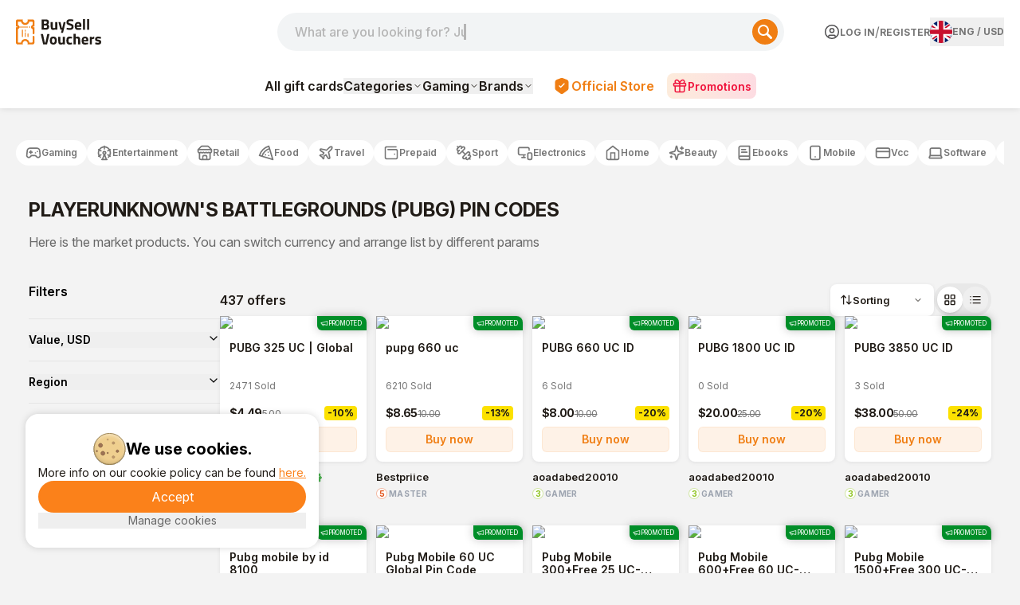

--- FILE ---
content_type: text/html; charset=utf-8
request_url: https://www.buysellvouchers.com/en/products/list/Games-PLAYERUNKNOWNS_BATTLEGROUNDS_aka_PUBG/
body_size: 108779
content:
<!DOCTYPE html><html lang="en" class="font-pt-sans font-inter"><head><meta charSet="utf-8"/><meta name="viewport" content="width=device-width, initial-scale=1"/><meta name="viewport" content="width=device-width, initial-scale=1"/><link rel="preload" as="image" href="https://cdn.bsvmarket.com/images/flags/4x3/gb.svg"/><link rel="stylesheet" href="/_next/static/css/442e81e94ca775d0.css" data-precedence="next"/><link rel="stylesheet" href="/_next/static/css/14e0763e33f71b36.css" data-precedence="next"/><link rel="stylesheet" href="/_next/static/css/11689f4e53159190.css" data-precedence="next"/><link rel="preload" as="script" fetchPriority="low" href="/_next/static/chunks/webpack-675ecd63d130c4ee.js"/><script src="/_next/static/chunks/4bd1b696-100b9d70ed4e49c1.js" async=""></script><script src="/_next/static/chunks/1255-f130baedebc17f6e.js" async=""></script><script src="/_next/static/chunks/main-app-f3336e172256d2ab.js" async=""></script><script src="/_next/static/chunks/4431-27aaef6bb3ee32e8.js" async=""></script><script src="/_next/static/chunks/app/error-758f7ec0d885a6ca.js" async=""></script><script src="/_next/static/chunks/5604-eef76dbcff44a639.js" async=""></script><script src="/_next/static/chunks/1356-5d2cdedc98039c8c.js" async=""></script><script src="/_next/static/chunks/4909-88ccca120d9c2257.js" async=""></script><script src="/_next/static/chunks/8505-1e24442037d10f1d.js" async=""></script><script src="/_next/static/chunks/531-d9415230a663d088.js" async=""></script><script src="/_next/static/chunks/6093-da8af415b686f250.js" async=""></script><script src="/_next/static/chunks/2905-d3074bbec995ea49.js" async=""></script><script src="/_next/static/chunks/1213-7820689c8a23df1d.js" async=""></script><script src="/_next/static/chunks/4127-35d78e9d1074522e.js" async=""></script><script src="/_next/static/chunks/2657-4a78fa1e3dd8b06d.js" async=""></script><script src="/_next/static/chunks/2129-491c565785ba1824.js" async=""></script><script src="/_next/static/chunks/706-8e30a8c40f0bab04.js" async=""></script><script src="/_next/static/chunks/1947-c7227a9f612370da.js" async=""></script><script src="/_next/static/chunks/4991-0c18d13eb2a06e7d.js" async=""></script><script src="/_next/static/chunks/1615-486a912982da9e2d.js" async=""></script><script src="/_next/static/chunks/6451-6a85f70933ad9bfa.js" async=""></script><script src="/_next/static/chunks/app/%5Blocale%5D/layout-9ff558cd05fb1b4d.js" async=""></script><script src="/_next/static/chunks/app/%5Blocale%5D/not-found-25056f0ee024e010.js" async=""></script><script src="/_next/static/chunks/3548-7d573abf32333277.js" async=""></script><script src="/_next/static/chunks/250-989eb51cd54595d6.js" async=""></script><script src="/_next/static/chunks/963-4f602f31d9df5419.js" async=""></script><script src="/_next/static/chunks/8446-c4fd421b788723d3.js" async=""></script><script src="/_next/static/chunks/3149-99614021feb497f4.js" async=""></script><script src="/_next/static/chunks/app/%5Blocale%5D/page-24d19bda5228fe47.js" async=""></script><script src="/_next/static/chunks/6980-1f8110cde1791700.js" async=""></script><script src="/_next/static/chunks/6107-7abec9c11f1eb35d.js" async=""></script><script src="/_next/static/chunks/3853-06f3416abb599c6a.js" async=""></script><script src="/_next/static/chunks/app/%5Blocale%5D/products/list/%5Bslug%5D/page-78dcc314a12ab37c.js" async=""></script><link rel="preload" href="https://www.googletagmanager.com/gtm.js?id=GTM-WM97BN" as="script"/><script src="/_next/static/chunks/polyfills-42372ed130431b0a.js" noModule=""></script></head><body class="bg-[#F3F3F3]"><div hidden=""><!--$?--><template id="B:0"></template><!--/$--></div><div class="flex flex-col"><header class="font-inter bg-white top-0 w-full z-50 flex flex-col fixed border-b border-gray-200 shadow-[0_0_8px_0_rgba(0,0,0,0.13)] lg:sticky lg:border-none lg:shadow-none"><div class="flex flex-wrap items-center justify-between w-full max-w-[87.5rem] mx-auto pt-[16px] pb-[18px] px-[12px] gap-0 xs:gap-x-10 lg:gap-x-2.5 lg:grid lg:grid-cols-[auto_minmax(240px,1fr)_auto] lg:grid-rows-1 lg:items-center lg:gap-y-0 lg:pt-4 lg:pb-4 xl:px-0 lg:max-w-[1240px] gap-y-5 lg:gap-y-0"><div class="lg:hidden flex items-center gap-3"><button type="button" aria-haspopup="dialog" aria-expanded="false" aria-controls="radix-_R_2aqivb_" data-state="closed" aria-label="Menu"><label class="flex flex-col gap-[6px] w-5 mx-auto cursor-pointer"><span class="bg-[#F97316] h-[2px] rounded-lg w-full"></span><span class="bg-[#F97316] h-[2px] rounded-lg w-full"></span><span class="bg-[#F97316] h-[2px] rounded-lg w-full"></span></label></button><a class="lg:hidden h-full cursor-pointer" href="/"><img alt="logo_img" loading="lazy" width="80" height="24" decoding="async" data-nimg="1" class="pointer-events-none" style="color:transparent" src="https://content.bsvmarket.com/uploads/Logo_9eeda718b9.svg"/></a></div><div class="relative mx-auto h-12  md:rounded-[40px] order-3 lg:order-2 w-full lg:block lg:order-none lg:max-h-none lg:opacity-100 lg:translate-y-0 lg:h-12 lg:max-w-[636px] lg:ml-auto lg:mr-10 max-h-12 opacity-100 translate-y-0"><input autoComplete="off" class="h-full w-full px-5 text-darkGray bg-[#F2F4F5] font-medium focus-visible:border-oceanBlue focus-visible:shadow-md outline-none relative overflow-hidden rounded-[2.5rem] " id="search-mob" name="search-mob" value=""/><label for="search" class="search_textAnimation__YOSTG pl-3 absolute my-auto pointer-events-none font-medium text-lightGray ">What are you looking for? Just type here</label><button aria-label="Search" class="absolute cursor-pointer group top-[8px] flex items-center rounded-[40px] right-2 justify-center h-[32px] w-[32px] bg-[#F07E13] border-0"><svg class="group-hover:scale-110 transition-all duration-150" height="18" width="18" xmlns="http://www.w3.org/2000/svg" viewBox="0 0 18.01 18"><path d="M17.57,15.45,12.9,10.78a7,7,0,1,0-2.12,2.12l4.67,4.67a1.5,1.5,0,0,0,2.13-2.11ZM2,7a5,5,0,1,1,5,5A5,5,0,0,1,2,7Z" fill="#fff"></path></svg></button></div><div class="hidden lg:block -ml-10 lg:items-center lg:col-start-1 lg:row-start-1 mr-auto lg:m-0 w-32"><a class="h-full cursor-pointer" href="/"><img alt="logo_img" loading="lazy" width="100" height="100" decoding="async" data-nimg="1" class="pointer-events-none w-full h-full lg:w-[107px] lg:h-[32px] w-[80px] h-[24px]" style="color:transparent" src="https://content.bsvmarket.com/uploads/Logo_9eeda718b9.svg"/></a></div><div class="order-2 xl:w-full lg:flex lg:justify-end lg:items-center lg:order-none lg:w-max lg:col-start-3 lg:row-start-1"><div class="flex xs:flex-row justify-between gap-6 items-center"><div class="xlg:flex w-full justify-between hidden gap-6"><div class="hidden lg:flex justify-between items-center whitespace-nowrap gap-[2px]"><a class="flex items-center justify-center gap-[6px] cursor-pointer py-2 rounded-lg" href="/en/account/login/"><svg xmlns="http://www.w3.org/2000/svg" width="20" height="20" viewBox="0 0 20 20" fill="none"><path d="M5.83317 17.2184V15.8334C5.83317 15.3914 6.00877 14.9674 6.32133 14.6549C6.63389 14.3423 7.05781 14.1667 7.49984 14.1667H12.4998C12.9419 14.1667 13.3658 14.3423 13.6783 14.6549C13.9909 14.9674 14.1665 15.3914 14.1665 15.8334V17.2184M18.3332 10.0001C18.3332 14.6024 14.6022 18.3334 9.99984 18.3334C5.39746 18.3334 1.6665 14.6024 1.6665 10.0001C1.6665 5.39768 5.39746 1.66672 9.99984 1.66672C14.6022 1.66672 18.3332 5.39768 18.3332 10.0001ZM12.4998 8.33338C12.4998 9.7141 11.3805 10.8334 9.99984 10.8334C8.61913 10.8334 7.49984 9.7141 7.49984 8.33338C7.49984 6.95267 8.61913 5.83338 9.99984 5.83338C11.3805 5.83338 12.4998 6.95267 12.4998 8.33338Z" stroke="#515052" stroke-width="1.5" stroke-linecap="round" stroke-linejoin="round"></path><defs><rect width="20" height="20" fill="white"></rect></defs></svg><p class="uppercase text-[#767676] hover:text-[#201B16] text-[12px] font-bold">Log in</p></a><span class="text-[#767676]"> / </span><a class="uppercase text-[#767676] hover:text-[#201B16] text-[12px] font-bold" href="/en/account/register/">Register</a></div><button type="button" aria-haspopup="dialog" aria-expanded="false" aria-controls="radix-_R_l2qivb_" data-state="closed"><div class="flex gap-2 items-center text-sm group"><div class="hidden xlg:flex gap-1 items-center text-[grey]"><img alt="GB" src="https://cdn.bsvmarket.com/images/flags/4x3/gb.svg" style="display:inline-block;width:28px;height:28px;vertical-align:middle;border-radius:50%;border:px solid #686868;object-fit:cover;cursor:pointer"/><span class="text-[12px] uppercase font-bold text-[#767676] "><span class="hover:text-[#201B16]">ENG</span> <!-- -->/ <span class="hover:text-[#201B16]">USD</span></span></div><span class="inline xlg:hidden text-[12px] uppercase font-bold text-[#767676] pr-1 hover:text-[#201B16]">ENG<!-- --> / <!-- -->USD</span></div></button></div><div aria-label="Menu" class="flex items-center gap-2 xlg:hidden"><div class="w-max"><button type="button" aria-haspopup="dialog" aria-expanded="false" aria-controls="radix-_R_f2qivb_" data-state="closed"><div class="flex gap-2 items-center text-sm group"><div class="hidden xlg:flex gap-1 items-center text-[grey]"><img alt="GB" src="https://cdn.bsvmarket.com/images/flags/4x3/gb.svg" style="display:inline-block;width:28px;height:28px;vertical-align:middle;border-radius:50%;border:px solid #686868;object-fit:cover;cursor:pointer"/><span class="text-[12px] uppercase font-bold text-[#767676] "><span class="hover:text-[#201B16]">ENG</span> <!-- -->/ <span class="hover:text-[#201B16]">USD</span></span></div><span class="inline xlg:hidden text-[12px] uppercase font-bold text-[#767676] pr-1 hover:text-[#201B16]">ENG<!-- --> / <!-- -->USD</span></div></button></div><button type="button" aria-haspopup="dialog" aria-expanded="false" aria-controls="radix-_R_n2qivb_" data-state="closed" aria-label="Menu"><div class="flex pr-0 items-center cursor-pointer gap-[6px] xs:pr-2 text-[#767676] font-medium"><svg xmlns="http://www.w3.org/2000/svg" width="30" height="30" viewBox="0 0 20 20" fill="none"><path d="M5.83317 17.2182V15.8332C5.83317 15.3911 6.00877 14.9672 6.32133 14.6547C6.63389 14.3421 7.05781 14.1665 7.49984 14.1665H12.4998C12.9419 14.1665 13.3658 14.3421 13.6783 14.6547C13.9909 14.9672 14.1665 15.3911 14.1665 15.8332V17.2182M18.3332 9.99984C18.3332 14.6022 14.6022 18.3332 9.99984 18.3332C5.39746 18.3332 1.6665 14.6022 1.6665 9.99984C1.6665 5.39746 5.39746 1.6665 9.99984 1.6665C14.6022 1.6665 18.3332 5.39746 18.3332 9.99984ZM12.4998 8.33317C12.4998 9.71388 11.3805 10.8332 9.99984 10.8332C8.61913 10.8332 7.49984 9.71388 7.49984 8.33317C7.49984 6.95246 8.61913 5.83317 9.99984 5.83317C11.3805 5.83317 12.4998 6.95246 12.4998 8.33317Z" stroke="currentColor" stroke-width="1.5" stroke-linecap="round" stroke-linejoin="round"></path><defs><rect width="20" height="20" fill="white"></rect></defs></svg><p class="hidden xs:block text-xs font-bold"></p></div></button></div></div></div></div></header><div class="hidden lg:block font-inter w-full bg-white md:py-2 py-1 shadow-[0_0_8px_0_rgba(0,0,0,0.13)]"><nav class="flex max-w-[87.5rem] mx-auto min-h-[40px] justify-center items-center"><div class="flex items-center"><div class="hidden" aria-hidden="false" data-seo-links="true"><div class="sr-only"><a href="/en/products/list/">All gift cards</a><a href="/en/products/list/Games-PLAYERUNKNOWNS_BATTLEGROUNDS_aka_PUBG/">PLAYERUNKNOWN&#x27;S BATTLEGROUNDS (PUBG)<!-- -->(437)</a><a href="/en/products/list/Games-Free_Fire/">Free Fire<!-- -->(264)</a><a href="/en/products/list/Games-Valorant/">Valorant<!-- -->(260)</a><a href="/en/products/list/Games-Nintendo/">Nintendo<!-- -->(247)</a><a href="/en/products/list/Games-Mobile_Legends/">Mobile Legends<!-- -->(201)</a><a href="/en/products/list/Games-Fortnite/">Fortnite<!-- -->(187)</a><a href="/en/products/list/Games-League_of_Legends/">League of Legends<!-- -->(131)</a><a href="/en/products/list/Games-Other/">Other<!-- -->(127)</a><a href="/en/products/list/Games-Yalla_Ludo/">Yalla Ludo<!-- -->(116)</a><a href="/en/products/list/Games-Call-of-Duty/">Call of Duty<!-- -->(101)</a><a href="/en/products/list/games-eneba-gift-cards/">Eneba<!-- -->(92)</a><a href="/en/products/list/games-minecraft-gift-card/">Minecraft<!-- -->(86)</a><a href="/en/products/list/Games-Riot_Access/">Riot Access<!-- -->(85)</a><a href="/en/products/list/Games-PC/">PC<!-- -->(84)</a><a href="/en/products/list/Games-Clash_of_Clans/">Clash of Clans<!-- -->(71)</a><a href="/en/products/list/Games-JAWAKER/">JAWAKER<!-- -->(66)</a><a href="/en/products/list/nexon-game-card-karma-koin/">Nexon Game Card<!-- -->(64)</a><a href="/en/products/list/Games-Bigo_Live/">Bigo Live<!-- -->(62)</a><a href="/en/products/list/games-unipin-gift-card/">UniPin<!-- -->(62)</a><a href="/en/products/list/Games-Xbox_360/">Xbox 360<!-- -->(61)</a><a href="/en/products/list/games-ea-sports-fc/">EA Sports FC<!-- -->(60)</a><a href="/en/products/list/Games-Apex_Legends/">Apex Legends<!-- -->(52)</a><a href="/en/products/list/games-genshin-impact-genesis-crystals/">Genshin Impact<!-- -->(48)</a><a href="/en/products/list/Games-Blizzard/">Blizzard<!-- -->(47)</a><a href="/en/products/list/overwatch-gift-cards/">Overwatch<!-- -->(40)</a><a href="/en/products/list/game-hay-day-coins-diamonds/">HAY DAY<!-- -->(38)</a><a href="/en/products/list/Games-GameStop/">GameStop<!-- -->(36)</a><a href="/en/products/list/game-8-ball-pool-coins/">8 Ball Pool<!-- -->(35)</a><a href="/en/products/list/meta-quest-gift-card/">Meta Quest<!-- -->(34)</a><a href="/en/products/list/honkai-star-rail-gift-cards/">Honkai Star Rail<!-- -->(33)</a><a href="/en/products/list/Games-Clash_Royale/">Clash Royale<!-- -->(32)</a><a href="/en/products/list/exitLag-codes/">ExitLag<!-- -->(32)</a><a href="/en/products/list/games-candy-crush-codes/">Candy Crush<!-- -->(31)</a><a href="/en/products/list/brawl-stars-gift-cards/">Brawl Stars<!-- -->(27)</a><a href="/en/products/list/games-ea-play-gift-cards/">EA Play<!-- -->(26)</a><a href="/en/products/list/Games-Grand_Theft_Auto_V/">Grand Theft Auto V<!-- -->(26)</a><a href="/en/products/list/Games-eFootball_gift-cards/">eFootball PES 2020<!-- -->(26)</a><a href="/en/products/list/games-kinguin-gift-cards/">Kinguin<!-- -->(23)</a><a href="/en/products/list/games-honor-of-kings-tokens/">Honor Of Kings<!-- -->(23)</a><a href="/en/products/list/games-imvu-credits-gift-card/">IMVU<!-- -->(21)</a><a href="/en/products/list/blood-strike-gift-cards/">Blood Strike<!-- -->(21)</a><a href="/en/products/list/playstation-plus-memberships/">PlayStation Plus Memberships<!-- -->(21)</a><a href="/en/products/list/sea-of-thieves-gift-cards/">Sea of Thieves<!-- -->(20)</a><a href="/en/products/list/delta-force-gift-cards/">Delta Force<!-- -->(17)</a><a href="/en/products/list/zepeto-coins/">ZEPETO Coins<!-- -->(17)</a><a href="/en/products/list/battlefield-gift-cards/">Battlefield<!-- -->(12)</a><a href="/en/products/list/smileone-gift-cards/">SmileOne<!-- -->(12)</a><a href="/en/products/list/Games-Warframe/">Warframe<!-- -->(11)</a><a href="/en/products/list/cherry-credits-gift-cards/">Cherry Credits<!-- -->(11)</a><a href="/en/products/list/multi-game-card/">Multi Game Card<!-- -->(11)</a><a href="/en/products/list/madden-nfl-gift-cards/">Madden NFL<!-- -->(11)</a><a href="/en/products/list/Games-Red_Dead_Redemption_2/">Red Dead Redemption 2<!-- -->(10)</a><a href="/en/products/list/game-vip-baloot-code-gems/">VIP Baloot<!-- -->(10)</a><a href="/en/products/list/Games-World_of_warcraft_aka_WOW/">World of Warcraft (WOW)<!-- -->(9)</a><a href="/en/products/list/games-rs-runescape-gold/">Runescape<!-- -->(9)</a><a href="/en/products/list/efootball-gift-cards/">eFootball<!-- -->(9)</a><a href="/en/products/list/guild-wars-gift-cards/">Guild Wars<!-- -->(9)</a><a href="/en/products/list/Games-Clash_of_Empire/">Clash of Empire<!-- -->(8)</a><a href="/en/products/list/diablo-iv-gift-cards/">Diablo IV<!-- -->(8)</a><a href="/en/products/list/kigso-games-gift-card/">Kigso Games<!-- -->(8)</a><a href="/en/products/list/zenless-zone-currency/">Zenless Zone Currency<!-- -->(7)</a><a href="/en/products/list/games-garena-shells/">Garena Shells<!-- -->(7)</a><a href="/en/products/list/games-ncsoft-gift-cards/">NCSOFT<!-- -->(7)</a><a href="/en/products/list/Games-Counter_Strike/">Counter-Strike<!-- -->(7)</a><a href="/en/products/list/halo-infinite-gift-cards/">Halo Infinite<!-- -->(7)</a><a href="/en/products/list/battlefield3-gift-cards/">Battlefield 3<!-- -->(7)</a><a href="/en/products/list/nba-2k-gift-cards/">NBA 2K<!-- -->(6)</a><a href="/en/products/list/asphalt-9-tokens/">Asphalt 9 Tokens<!-- -->(6)</a><a href="/en/products/list/tibia-coins/">Tibia Coins<!-- -->(6)</a><a href="/en/products/list/the-crew-motorfest-gift-cards/">The Crew Motorfest<!-- -->(5)</a><a href="/en/products/list/uno-mobile-gift-cards/">Uno Mobile<!-- -->(5)</a><a href="/en/products/list/Games-DayZ/">DayZ<!-- -->(5)</a><a href="/en/products/list/games-offgamers-gift-cards/">OffGamers<!-- -->(5)</a><a href="/en/products/list/netease-gift-cards/">NetEase<!-- -->(5)</a><a href="/en/products/list/Games-Assassins_Creed_Odyssey/">Assassin&#x27;s Creed Odyssey<!-- -->(5)</a><a href="/en/products/list/Games-Origin/">Origin<!-- -->(5)</a><a href="/en/products/list/games-g2a-gift-cards/">G2A<!-- -->(4)</a><a href="/en/products/list/cricket-gangsta-coin-pack-gift-cards/">Cricket Gangsta Coin Pack<!-- -->(4)</a><a href="/en/products/list/games-key-drop-gift-card/">Key-Drop<!-- -->(4)</a><a href="/en/products/list/far-cry-gift-cards/">Far Cry<!-- -->(4)</a><a href="/en/products/list/watch-dogs-legion-gift-cards/">Watch Dogs Legion<!-- -->(4)</a><a href="/en/products/list/tq-game-card/">TQ Game Card<!-- -->(4)</a><a href="/en/products/list/Games-Ultimate_Game_Card/">Ultimate Game Card<!-- -->(4)</a><a href="/en/products/list/epic-games-gift-cards/">Epic Games<!-- -->(3)</a><a href="/en/products/list/Games-Fallout_4/">Fallout 4<!-- -->(3)</a><a href="/en/products/list/kingsIsle-games/">KingsIsle<!-- -->(3)</a><a href="/en/products/list/Games-Destiny_2/">Destiny 2<!-- -->(3)</a><a href="/en/products/list/discord-sub/">Discord<!-- -->(3)</a><a href="/en/products/list/clubs-ludo-star-gift-cards/">Clubs Ludo Star<!-- -->(3)</a><a href="/en/products/list/Games-The_Elder_Scrolls_V_Skyrim/">The Elder Scrolls V: Skyrim<!-- -->(3)</a><a href="/en/products/list/Games-Path_of_Exile/">Path of Exile<!-- -->(3)</a><a href="/en/products/list/Games-Tom_Clancys_Rainbow_Six_Siege/">Tom Clancy&#x27;s Rainbow Six Siege<!-- -->(3)</a><a href="/en/products/list/Games-Dying_Light/">Dying Light<!-- -->(2)</a><a href="/en/products/list/assassins-creed-gift-cards/">Assassins Creed<!-- -->(2)</a><a href="/en/products/list/Games-Hollow_Knight/">Hollow Knight<!-- -->(2)</a><a href="/en/products/list/undawn-gift-cards/">Undawn<!-- -->(2)</a><a href="/en/products/list/Games-The_Elder_Scrolls_V_Skyrim_Special_Edition/">The Elder Scrolls V: Skyrim Special Edition<!-- -->(2)</a><a href="/en/products/list/Games-War_Thunder/">War Thunder<!-- -->(2)</a><a href="/en/products/list/Games-Halo_The_Master_Chief_Collection/">Halo: The Master Chief Collection<!-- -->(2)</a><a href="/en/products/list/Games-FINAL_FANTASY_XIV_Online/">FINAL FANTASY XIV Online<!-- -->(1)</a><a href="/en/products/list/Games-DARK_SOULS_III/">DARK SOULS III<!-- -->(1)</a><a href="/en/products/list/Games-The_Forest/">The Forest<!-- -->(1)</a><a href="/en/products/list/Games-Garrys_Mod/">Garry&#x27;s Mod<!-- -->(1)</a><a href="/en/products/list/Games-The_SimsTM_3/">The Sims(TM) 3<!-- -->(1)</a><a href="/en/products/list/Games-Hearts_of_Iron_IV/">Hearts of Iron IV<!-- -->(1)</a><a href="/en/products/list/Games-Arma_3/">Arma 3<!-- -->(1)</a><a href="/en/products/list/Games-Borderlands_2/">Borderlands 2<!-- -->(1)</a><a href="/en/products/list/Games-Total_War_WARHAMMER_II/">Total War: WARHAMMER II<!-- -->(1)</a><a href="/en/products/list/among-us-gift-cards/">Among Us<!-- -->(1)</a><a href="/en/products/list/college-football-26-gift-cards/">College football 26<!-- -->(1)</a><a href="/en/products/list/it-takes-two-gift-cards/">It takes two<!-- -->(1)</a><a href="/en/products/list/game-rust-clash-gem-gift-card/">Rust Clash<!-- -->(1)</a><a href="/en/products/list/Games-7_Days_to_Die/">7 Days to Die<!-- -->(1)</a><a href="/en/products/list/arc-games-gift-card/">ARC Games<!-- -->(1)</a><a href="/en/products/list/Games-Farming_Simulator_19/">Farming Simulator 19<!-- -->(1)</a><a href="/en/products/list/Games-World_of_Tanks_Blitz/">World of Tanks Blitz<!-- -->(1)</a><a href="/en/products/list/Games-Dead_by_Daylight/">Dead by Daylight<!-- -->(1)</a><a href="/en/products/list/Games-XCOM_2/">XCOM 2<!-- -->(1)</a><a href="/en/products/list/Games-The_Witcher_3_Wild_Hunt/">The Witcher 3: Wild Hunt<!-- -->(1)</a><a href="/en/products/list/Games-Brawlhalla/">Brawlhalla<!-- -->(1)</a><a href="/en/products/list/Games-ARK_Survival_Evolved/">ARK: Survival Evolved<!-- -->(1)</a><a href="/en/products/list/Games-Stellaris/">Stellaris<!-- -->(1)</a><a href="/en/products/list/Games-PAYDAY_2/">PAYDAY 2<!-- -->(1)</a><a href="/en/products/list/Games-Terraria/">Terraria<!-- -->(1)</a><a href="/en/products/list/Games-Sekiro_Shadows_Die_Twice/">Sekiro: Shadows Die Twice<!-- -->(1)</a><a href="/en/products/list/ghost-recon-gift-cards/">Ghost Recon<!-- -->(0)</a><a href="/en/products/list/dragon-city-gems/">Dragon City Gems<!-- -->(0)</a><a href="/en/products/list/riders-republic-gift-cards/">Riders Republic<!-- -->(0)</a><a href="/en/products/list/games-statdota-premium/">StatDota Premium<!-- -->(0)</a><a href="/en/products/list/albion-online-gift-cards/">Albion Online<!-- -->(0)</a><a href="/en/products/list/helldivers-2-gift-cards/">Helldivers 2<!-- -->(0)</a><a href="/en/products/list/griftlands-gift-cards/">Griftlands<!-- -->(0)</a><a href="/en/products/list/Games-Kenshi/">Kenshi<!-- -->(0)</a><a href="/en/products/list/Games-Raft/">Raft<!-- -->(0)</a><a href="/en/products/list/Games-Sid_Meiers_Civilization_V/">Sid Meier&#x27;s Civilization V<!-- -->(0)</a><a href="/en/products/list/Games-Portal_2/">Portal 2<!-- -->(0)</a><a href="/en/products/list/Games-Mount__Blade_Warband/">Mount &amp; Blade: Warband<!-- -->(0)</a><a href="/en/products/list/games-moogold-gift-card/">Moogold<!-- -->(0)</a><a href="/en/products/list/Games-Euro_Truck_Simulator_2/">Euro Truck Simulator 2<!-- -->(0)</a><a href="/en/products/list/Games-MONSTER_HUNTER_WORLD/">MONSTER HUNTER: WORLD<!-- -->(0)</a><a href="/en/products/list/Games-World_of_Warships/">World of Warships<!-- -->(0)</a><a href="/en/products/list/Games-Company_of_Heroes_2/">Company of Heroes 2<!-- -->(0)</a><a href="/en/products/list/Games-Wallpaper_Engine/">Wallpaper Engine<!-- -->(0)</a><a href="/en/products/list/Games-Dont_Starve_Together/">Don&#x27;t Starve Together<!-- -->(0)</a><a href="/en/products/list/Games-Black_Desert_Online/">Black Desert Online<!-- -->(0)</a><a href="/en/products/list/Games-The_Binding_of_Isaac_Rebirth/">The Binding of Isaac: Rebirth<!-- -->(0)</a><a href="/en/products/list/Games-VRChat/">VRChat<!-- -->(0)</a><a href="/en/products/list/Games-Grim_Dawn/">Grim Dawn<!-- -->(0)</a><a href="/en/products/list/Games-Bloons_TD_6/">Bloons TD 6<!-- -->(0)</a><a href="/en/products/list/Games-Left_4_Dead_2/">Left 4 Dead 2<!-- -->(0)</a><a href="/en/products/list/Games-Space_Engineers/">Space Engineers<!-- -->(0)</a><a href="/en/products/list/games-webzen-wcoins/">Webzen<!-- -->(0)</a><a href="/en/products/list/Games-Poker/">Poker<!-- -->(0)</a><a href="/en/products/list/Games-Second_LIFE/">Second LIFE<!-- -->(0)</a><a href="/en/products/list/games-zing-card/">Zing<!-- -->(0)</a><a href="/en/products/list/gocash-game-card/">GoCash Game Card<!-- -->(0)</a><a href="/en/products/list/games-ezpin-gift-cards/">EZ PIN<!-- -->(0)</a><a href="/en/products/list/Games-FIFA_Coins/">FIFA Coins<!-- -->(0)</a><a href="/en/products/list/Games-Zynga_Game_Cards/">Zynga Game Cards<!-- -->(0)</a><a href="/en/products/list/Games-Rixty/">Rixty<!-- -->(0)</a><a href="/en/products/list/Games-NBA_2K19/">NBA 2K19<!-- -->(0)</a><a href="/en/products/list/Games-NBA_2K20/">NBA 2K20<!-- -->(0)</a><a href="/en/products/list/Games-Hades/">Hades<!-- -->(0)</a><a href="/en/products/list/Games-Age_of_Empires_II_2013/">Age of Empires II (2013)<!-- -->(0)</a><a href="/en/products/list/Games-Oxygen_Not_Included/">Oxygen Not Included<!-- -->(0)</a><a href="/en/products/list/Games-Dota_2/">Dota 2<!-- -->(0)</a><a href="/en/products/list/Games-Football_Manager_2019/">Football Manager 2019<!-- -->(0)</a><a href="/en/products/list/Games-Paladins/">Paladins<!-- -->(0)</a><a href="/en/products/list/Games-Spacewar/">Spacewar<!-- -->(0)</a><a href="/en/products/list/Games-SMITE/">SMITE<!-- -->(0)</a><a href="/en/products/list/Games-Conan_Exiles/">Conan Exiles<!-- -->(0)</a><a href="/en/products/list/Games-Total_War_THREE_KINGDOMS/">Total War: THREE KINGDOMS<!-- -->(0)</a><a href="/en/products/list/Games-Ring_of_Elysium/">Ring of Elysium<!-- -->(0)</a><a href="/en/products/list/Games-Risk_of_Rain_2/">Risk of Rain 2<!-- -->(0)</a><a href="/en/products/list/Games-Human_Fall_Flat/">Human: Fall Flat<!-- -->(0)</a><a href="/en/products/list/Games-Europa_Universalis_IV/">Europa Universalis IV<!-- -->(0)</a><a href="/en/products/list/Games-ATLAS/">ATLAS<!-- -->(0)</a><a href="/en/products/list/Games-RimWorld/">RimWorld<!-- -->(0)</a><a href="/en/products/list/Games-Transport_Fever_2/">Transport Fever 2<!-- -->(0)</a><a href="/en/products/list/Games-Dota_Underlords/">Dota Underlords<!-- -->(0)</a><a href="/en/products/list/Games-Elite_Dangerous/">Elite Dangerous<!-- -->(0)</a><a href="/en/products/list/Games-Shadowverse/">Shadowverse<!-- -->(0)</a><a href="/en/products/list/Games-The_Witcher_Enhanced_Edition/">The Witcher: Enhanced Edition<!-- -->(0)</a><a href="/en/products/list/Games-Source_SDK_Base_2007/">Source SDK Base 2007<!-- -->(0)</a><a href="/en/products/list/Games-Total_War_ROME_II___Emperor_Edition/">Total War: ROME II - Emperor Edition<!-- -->(0)</a><a href="/en/products/list/Games-Unturned/">Unturned<!-- -->(0)</a><a href="/en/products/list/Games-Far_Cry_5/">Far Cry 5<!-- -->(0)</a><a href="/en/products/list/Games-Team_Fortress_2/">Team Fortress 2<!-- -->(0)</a><a href="/en/products/list/Games-Football_Manager_2020/">Football Manager 2020<!-- -->(0)</a><a href="/en/products/list/Games-Slay_the_Spire/">Slay the Spire<!-- -->(0)</a><a href="/en/products/list/Games-Age_of_Empires_II_Definitive_Edition/">Age of Empires II: Definitive Edition<!-- -->(0)</a><a href="/en/products/list/Games-Sid_Meiers_Civilization_VI/">Sid Meier&#x27;s Civilization VI<!-- -->(0)</a><a href="/en/products/list/Games-Crusader_Kings_II/">Crusader Kings II<!-- -->(0)</a><a href="/en/products/list/Games-Cities_Skylines/">Cities: Skylines<!-- -->(0)</a><a href="/en/products/list/Games-Planet_Zoo/">Planet Zoo<!-- -->(0)</a><a href="/en/products/list/Games-Stardew_Valley/">Stardew Valley<!-- -->(0)</a><a href="/en/products/list/Games-NGU_IDLE/">NGU IDLE<!-- -->(0)</a><a href="/en/products/list/Games-Factorio/">Factorio<!-- -->(0)</a><a href="/en/products/list/Games-Rocket_League/">Rocket League<!-- -->(0)</a><a href="/en/products/list/Games-The_Elder_Scrolls_Online/">The Elder Scrolls Online<!-- -->(0)</a><a href="/en/products/list/Games-Divinity_Original_Sin_2/">Divinity: Original Sin 2<!-- -->(0)</a><a href="/en/products/list/games-ultra-gift-card/">Ultra<!-- -->(0)</a><a href="/en/products/list/Gift_cards-PlayStation_network_aka_psn/">PlayStation Network (PSN)<!-- -->(1548)</a><a href="/en/products/list/gift-cards-apple/">Apple<!-- -->(1281)</a><a href="/en/products/list/Gift_cards-Steam_Gift_Cards/">Steam<!-- -->(1116)</a><a href="/en/products/list/Gift_cards-Xbox/">Xbox<!-- -->(1035)</a><a href="/en/products/list/Other-Other/">Other<!-- -->(692)</a><a href="/en/products/list/Gift_cards-Amazon_Gift_cards/">Amazon<!-- -->(674)</a><a href="/en/products/list/Gift_cards-Roblox/">Roblox<!-- -->(531)</a><a href="/en/products/list/rewarble-gift-cards/">Rewarble<!-- -->(520)</a><a href="/en/products/list/Gift_cards-Razer_Gold/">Razer Gold<!-- -->(440)</a><a href="/en/products/list/Gift_cards-Google_Play_Gift_Cards/">Google Play<!-- -->(424)</a><a href="/en/products/list/Software-Other/">Software - Other<!-- -->(369)</a><a href="/en/products/list/Gift_cards-Other/">Gift cards - Other<!-- -->(329)</a><a href="/en/products/list/Gift_cards-Uber/">Uber<!-- -->(294)</a><a href="/en/products/list/tiktok-followers-likes-coins/">TikTok<!-- -->(279)</a><a href="/en/products/list/telegram-premium/">Telegram<!-- -->(265)</a><a href="/en/products/list/Gift_cards-Spotify/">Spotify<!-- -->(218)</a><a href="/en/products/list/binance-gift-cards/">Binance<!-- -->(213)</a><a href="/en/products/list/Gift_cards-Zalando/">Zalando<!-- -->(199)</a><a href="/en/products/list/Software-Windows/">Windows<!-- -->(171)</a><a href="/en/products/list/Gift_cards-Adidas/">Adidas<!-- -->(170)</a><a href="/en/products/list/h-and-m-gift-card/">H&amp;M<!-- -->(168)</a><a href="/en/products/list/Gift_cards-Netflix/">Netflix<!-- -->(158)</a><a href="/en/products/list/Gift_cards-Nike/">Nike<!-- -->(147)</a><a href="/en/products/list/lastminute-gift-cards/">Lastminute<!-- -->(140)</a><a href="/en/products/list/global-experiences-cards/">Global Experiences Card<!-- -->(138)</a><a href="/en/products/list/paypal-gift-cards/">PayPal<!-- -->(138)</a><a href="/en/products/list/Gift_cards-Ikea/">Ikea<!-- -->(134)</a><a href="/en/products/list/crypto-gift-card/">Crypto Gift Cards<!-- -->(128)</a><a href="/en/products/list/entertainment-lego-gift-cards/">LEGO<!-- -->(122)</a><a href="/en/products/list/fashion-foot-locker-gift-cards/">Foot Locker<!-- -->(117)</a><a href="/en/products/list/entertainment-ticketmaster-gift-cards/">Ticketmaster<!-- -->(115)</a><a href="/en/products/list/Software-CapCut/">CapCut<!-- -->(113)</a><a href="/en/products/list/sport-decathlon-gift-cards/">Decathlon<!-- -->(111)</a><a href="/en/products/list/fashion-primark-gift-cards/">Primark<!-- -->(100)</a><a href="/en/products/list/hema-gift-cards/">Hema<!-- -->(83)</a><a href="/en/products/list/asos-gift-card/">ASOS<!-- -->(81)</a><a href="/en/products/list/bucketlistgift-gift-cards/">BucketlistGift<!-- -->(80)</a><a href="/en/products/list/rentacargift-gift-cards/">RentacarGift<!-- -->(80)</a><a href="/en/products/list/Software-AI_subscriptions/">AI subscriptions<!-- -->(78)</a><a href="/en/products/list/Gift_cards-Sephora/">Sephora<!-- -->(77)</a><a href="/en/products/list/Gift_cards-CryptoVoucher/">CryptoVoucher<!-- -->(74)</a><a href="/en/products/list/fashion-tk-maxx-gift-cards/">TK Maxx<!-- -->(74)</a><a href="/en/products/list/Gift_cards-Walmart/">Walmart<!-- -->(72)</a><a href="/en/products/list/restaurants-doordash-gift-card/">DoorDash<!-- -->(71)</a><a href="/en/products/list/Gift_cards-Microsoft_Windows_Store_Gift_Card/">Microsoft Store<!-- -->(68)</a><a href="/en/products/list/crunchyroll-gift-cards/">Crunchyroll<!-- -->(66)</a><a href="/en/products/list/travel-airline-gift-cards/">Airline Gift<!-- -->(66)</a><a href="/en/products/list/restaurants-just-eat-gift-card/">Just Eat<!-- -->(65)</a><a href="/en/products/list/Gift_cards-Twitch/">Twitch<!-- -->(64)</a><a href="/en/products/list/fashion-rituals-gift-cards/">Rituals<!-- -->(64)</a><a href="/en/products/list/gift-cards-huawei/">HUAWEI<!-- -->(63)</a><a href="/en/products/list/noon-gift-card/">Noon<!-- -->(63)</a><a href="/en/products/list/Gift_cards-Starbucks/">Starbucks<!-- -->(63)</a><a href="/en/products/list/Prepaid_Vouchers-Google_AdWords/">Google AdWords<!-- -->(60)</a><a href="/en/products/list/facebook-gift-cards/">Facebook<!-- -->(60)</a><a href="/en/products/list/online-shopping-shein-gift-cards/">Shein<!-- -->(54)</a><a href="/en/products/list/Gift_cards-Airbnb/">Airbnb<!-- -->(54)</a><a href="/en/products/list/fashion-gap-gift-cards/">Gap<!-- -->(53)</a><a href="/en/products/list/Prepaid_Vouchers-AstroPay/">AstroPay<!-- -->(50)</a><a href="/en/products/list/flystaygift-cards/">FlystayGift<!-- -->(50)</a><a href="/en/products/list/restaurants-talabat-gift-cards/">Talabat<!-- -->(50)</a><a href="/en/products/list/electronics-mediamarkt-gift-cards/">MediaMarkt<!-- -->(47)</a><a href="/en/products/list/food-marks-spencer-gift-cards/">Marks &amp; Spencer<!-- -->(46)</a><a href="/en/products/list/amazon-prime-video-gift-cards/">Amazon Prime Video<!-- -->(46)</a><a href="/en/products/list/Gift_cards-Target/">Target<!-- -->(46)</a><a href="/en/products/list/youtube-premium-subscribers/">YouTube<!-- -->(45)</a><a href="/en/products/list/virgin-gift-cards/">Virgin Gift Card<!-- -->(45)</a><a href="/en/products/list/homesense-gift-cards/">Homesense<!-- -->(43)</a><a href="/en/products/list/gift-cards-likee/">Likee<!-- -->(43)</a><a href="/en/products/list/mifinity-gift-cards/">Mifinity<!-- -->(42)</a><a href="/en/products/list/jeton-cash-voucher/">JetonCash<!-- -->(41)</a><a href="/en/products/list/r-and-b-gift-cards/">R&amp;B<!-- -->(40)</a><a href="/en/products/list/linkedIn-premium-gift-cards/">LinkedIn Premium<!-- -->(39)</a><a href="/en/products/list/eurostar-gift-cards/">Eurostar<!-- -->(39)</a><a href="/en/products/list/travel-travelcard-by-inspire-gift-cards/">Travelcard by Inspire<!-- -->(39)</a><a href="/en/products/list/virtual-credit-cards-prepaid-mastercard/">MasterCard<!-- -->(39)</a><a href="/en/products/list/autodesk-gift-cards/">Autodesk<!-- -->(38)</a><a href="/en/products/list/ashampoo-gift-cards/">Ashampoo<!-- -->(38)</a><a href="/en/products/list/Gift_cards-Ebay/">eBay<!-- -->(38)</a><a href="/en/products/list/Gift_cards-Tango/">Tango<!-- -->(37)</a><a href="/en/products/list/grab-gift-card/">Grab<!-- -->(36)</a><a href="/en/products/list/etsy-gift-cards/">Etsy<!-- -->(35)</a><a href="/en/products/list/online-shopping-carrefour-gift-cards/">Carrefour<!-- -->(35)</a><a href="/en/products/list/cashtocode-voucher/">CashtoCode<!-- -->(34)</a><a href="/en/products/list/virtual-credit-cards-visa/">Visa<!-- -->(34)</a><a href="/en/products/list/home-depot-gift-card/">Home Depot<!-- -->(34)</a><a href="/en/products/list/streaming-services-gift-cards/">Streaming - Other<!-- -->(34)</a><a href="/en/products/list/flexepin-voucher/">Flexepin<!-- -->(33)</a><a href="/en/products/list/gift-cards-victoria-secret/">Victoria&#x27;s Secret<!-- -->(33)</a><a href="/en/products/list/gate.io-gift-cards/">Gate.io<!-- -->(32)</a><a href="/en/products/list/duolingo-subscriptions/">DUOLINGO Subscription<!-- -->(32)</a><a href="/en/products/list/Gift_cards-Best_Buy/">Best Buy<!-- -->(32)</a><a href="/en/products/list/gift-cards-disney/">Disney<!-- -->(32)</a><a href="/en/products/list/nelly.com-gift-cards/">Nelly.com<!-- -->(32)</a><a href="/en/products/list/birkenstock-gift-cards/">BIRKENSTOCK<!-- -->(31)</a><a href="/en/products/list/fashion-aeropostale-gift-cards/">Aéropostale<!-- -->(31)</a><a href="/en/products/list/electronics-jb-hi-fi-gift-cards/">JB Hi-Fi<!-- -->(31)</a><a href="/en/products/list/travel-hotels-com-gift-cards/">Hotels.com<!-- -->(31)</a><a href="/en/products/list/deliveroo-gift-card/">Deliveroo<!-- -->(30)</a><a href="/en/products/list/fashion-kathmandu-gift-cards/">Kathmandu<!-- -->(30)</a><a href="/en/products/list/hotelsgift-gift-cards/">HotelsGift<!-- -->(30)</a><a href="/en/products/list/columbia-sportswear-gift-cards/">Columbia Sportswear<!-- -->(29)</a><a href="/en/products/list/fashion-lululemon-gift-cards/">Lululemon<!-- -->(29)</a><a href="/en/products/list/travel-halfords-gift-cards/">Halfords<!-- -->(29)</a><a href="/en/products/list/perplexity-subscriptions/">Perplexity<!-- -->(29)</a><a href="/en/products/list/gift-cards-shopee/">Shopee<!-- -->(29)</a><a href="/en/products/list/Restaurants-Nandos/">Nando&#x27;s<!-- -->(29)</a><a href="/en/products/list/fashion-american-eagle-gift-cards/">American Eagle<!-- -->(29)</a><a href="/en/products/list/nordstrom-gift-cards/">Nordstrom<!-- -->(29)</a><a href="/en/products/list/lycamobile-gift-cards/">Lycamobile<!-- -->(29)</a><a href="/en/products/list/hbo-max-gift-cards/">HBO MAX<!-- -->(29)</a><a href="/en/products/list/macpac-gift-cards/">Macpac<!-- -->(28)</a><a href="/en/products/list/supercheap-auto-gift-cards/">Supercheap Auto<!-- -->(28)</a><a href="/en/products/list/Software-VPN/">VPN<!-- -->(28)</a><a href="/en/products/list/wayfair-gift-card/">Wayfair<!-- -->(28)</a><a href="/en/products/list/super-card-gift-cards/">Super Card<!-- -->(27)</a><a href="/en/products/list/lebara-gift-cards/">Lebara<!-- -->(27)</a><a href="/en/products/list/online-shopping-tesco-gift-cards/">Tesco<!-- -->(27)</a><a href="/en/products/list/aldi-gift-card/">Aldi<!-- -->(26)</a><a href="/en/products/list/old-navy-gift-cards/">Old Navy<!-- -->(26)</a><a href="/en/products/list/entertainment-tinder-gift-cards/">Tinder<!-- -->(26)</a><a href="/en/products/list/fashion-banana-republic-gift-cards/">Banana Republic<!-- -->(26)</a><a href="/en/products/list/ccc-gift-cards/">CCC<!-- -->(26)</a><a href="/en/products/list/guess-gift-cards/">Guess<!-- -->(26)</a><a href="/en/products/list/shahid-gift-cards/">Shahid<!-- -->(26)</a><a href="/en/products/list/restaurants-mcdonalds-gift-card/">McDonald&#x27;s<!-- -->(26)</a><a href="/en/products/list/restaurants-subway-gift-cards/">Subway<!-- -->(25)</a><a href="/en/products/list/groupon-gift-cards/">Groupon<!-- -->(25)</a><a href="/en/products/list/tripgift-gift-card/">TripGift<!-- -->(25)</a><a href="/en/products/list/river-island-gift-cards/">River Island<!-- -->(24)</a><a href="/en/products/list/advcash-virtual-cards/">AdvCash<!-- -->(24)</a><a href="/en/products/list/watsons-gift-cards/">Watsons<!-- -->(24)</a><a href="/en/products/list/fidira-gift-cards/">Fidira<!-- -->(24)</a><a href="/en/products/list/travel-esso-gift-cards/">Esso<!-- -->(24)</a><a href="/en/products/list/blue-prepaid-cards/">Blue Prepaid Card<!-- -->(23)</a><a href="/en/products/list/tradingview-subscriptions/">TradingView<!-- -->(23)</a><a href="/en/products/list/restaurants-grubhub-gift-card/">Grubhub<!-- -->(23)</a><a href="/en/products/list/Ebooks-Other/">E-books - Other<!-- -->(23)</a><a href="/en/products/list/ozon-gift-cards/">OZON<!-- -->(23)</a><a href="/en/products/list/food-giant-eagle-gift-cards/">Giant Eagle<!-- -->(22)</a><a href="/en/products/list/gcodes-gift-cards/">GCodes<!-- -->(22)</a><a href="/en/products/list/neosurf-voucher/">Neosurf<!-- -->(22)</a><a href="/en/products/list/mango-gift-cards/">Mango<!-- -->(22)</a><a href="/en/products/list/restaurants-foodpanda-gift-cards/">Foodpanda<!-- -->(22)</a><a href="/en/products/list/swarovski-gift-cards/">Swarovski<!-- -->(22)</a><a href="/en/products/list/gmail-accounts/">Gmail Accounts<!-- -->(21)</a><a href="/en/products/list/calvin-klein-gifts-cards/">Calvin Klein<!-- -->(21)</a><a href="/en/products/list/gift-cards-lazada/">Lazada<!-- -->(21)</a><a href="/en/products/list/bitdefender-gift-cards/">Bitdefender<!-- -->(21)</a><a href="/en/products/list/entertainment-kobo-gift-cards/">Kobo<!-- -->(21)</a><a href="/en/products/list/whitebit-gift-cards/">WhiteBIT<!-- -->(21)</a><a href="/en/products/list/dune-london-gift-cards/">Dune London<!-- -->(20)</a><a href="/en/products/list/lowes-gift-card/">Lowe&#x27;s<!-- -->(20)</a><a href="/en/products/list/tommy-hilfiger-gift-cards/">Tommy Hilfiger<!-- -->(20)</a><a href="/en/products/list/whatsapp-number-virtual/">WhatsApp<!-- -->(20)</a><a href="/en/products/list/skechers-gift-cards/">Skechers<!-- -->(20)</a><a href="/en/products/list/payz-gift-cards/">Payz<!-- -->(20)</a><a href="/en/products/list/restaurants-dominos-gift-cards/">Domino&#x27;s<!-- -->(20)</a><a href="/en/products/list/barnes-and-noble-gift-cards/">Barnes &amp; Noble<!-- -->(20)</a><a href="/en/products/list/crocs-gift-cards/">Crocs<!-- -->(20)</a><a href="/en/products/list/topgolf-gift-card/">Topgolf<!-- -->(20)</a><a href="/en/products/list/cabelas-gift-cards/">Cabela&#x27;s<!-- -->(20)</a><a href="/en/products/list/inglot-gift-cards/">Inglot<!-- -->(20)</a><a href="/en/products/list/herschel-gift-cards/">Herschel<!-- -->(20)</a><a href="/en/products/list/naturalizer-gift-cards/">Naturalizer<!-- -->(20)</a><a href="/en/products/list/toms-gift-cards/">TOMS<!-- -->(20)</a><a href="/en/products/list/bol-gift-card/">Bol<!-- -->(19)</a><a href="/en/products/list/freepik-subscriptions/">FreePik<!-- -->(19)</a><a href="/en/products/list/entertainment-gift-cards/">Entertainment - Other<!-- -->(19)</a><a href="/en/products/list/online-shopping-gamma-gift-cards/">Gamma<!-- -->(19)</a><a href="/en/products/list/nhl-shop-gift-cards/">NHL Shop<!-- -->(19)</a><a href="/en/products/list/amc-theatres-gift-cards/">AMC Theatres<!-- -->(18)</a><a href="/en/products/list/online-shopping-shukran-gift-cards/">Shukran<!-- -->(18)</a><a href="/en/products/list/macys-gift-cards/">Macy&#x27;s<!-- -->(18)</a><a href="/en/products/list/elearngift-cards/">eLearnGift<!-- -->(18)</a><a href="/en/products/list/deezer-gift-cards/">Deezer<!-- -->(17)</a><a href="/en/products/list/ibo-player-gift-cards/">IBO Player<!-- -->(17)</a><a href="/en/products/list/gift-me-crypto-gift-cards/">Gift Me Crypto<!-- -->(17)</a><a href="/en/products/list/ais-12c-vouchers/">AIS 12C<!-- -->(17)</a><a href="/en/products/list/restaurants-burger-king-gift-card/">Burger King<!-- -->(17)</a><a href="/en/products/list/gift-cards-tokopedia/">Tokopedia<!-- -->(17)</a><a href="/en/products/list/fanatics-gift-cards/">Fanatics<!-- -->(16)</a><a href="/en/products/list/under-armour-gift-card/">Under Armour<!-- -->(16)</a><a href="/en/products/list/sams-club-gift-card/">Sam&#x27;s Club<!-- -->(16)</a><a href="/en/products/list/wildberries-gift-cards/">Wildberries<!-- -->(16)</a><a href="/en/products/list/intimissimi-gift-cards/">Intimissimi<!-- -->(16)</a><a href="/en/products/list/new-look-gift-cards/">New Look<!-- -->(16)</a><a href="/en/products/list/Prepaid_Vouchers-Perfect_Money_Vouchers/">Perfect Money Vouchers<!-- -->(16)</a><a href="/en/products/list/kroger-gift-cards/">Kroger<!-- -->(16)</a><a href="/en/products/list/fashion-selfridges-gift-cards/">Selfridges<!-- -->(16)</a><a href="/en/products/list/payeer-gift-card/">Payeer<!-- -->(16)</a><a href="/en/products/list/paysafe-virtual-cards/">Paysafe<!-- -->(16)</a><a href="/en/products/list/outlook-gift-cards/">Outlook<!-- -->(16)</a><a href="/en/products/list/edu-mail-gift-cards/">Edu Mail<!-- -->(16)</a><a href="/en/products/list/electronics-fnac-darty-gift-cards/">FNAC Darty<!-- -->(16)</a><a href="/en/products/list/gopay-gift-cards/">Gopay<!-- -->(16)</a><a href="/en/products/list/snapchat-subscription/">Snapchat<!-- -->(15)</a><a href="/en/products/list/online-shopping-asda-gift-cards/">ASDA<!-- -->(15)</a><a href="/en/products/list/dicks-sporting-goods-gift-cards/">Dick&#x27;s Sporting Goods<!-- -->(15)</a><a href="/en/products/list/nautica-gift-cards/">Nautica<!-- -->(15)</a><a href="/en/products/list/coolblue-gift-cards/">Coolblue<!-- -->(15)</a><a href="/en/products/list/online-shopping-sainsburys-gift-cards/">Sainsbury&#x27;s<!-- -->(15)</a><a href="/en/products/list/papa-johns-gift-cards/">Papa John&#x27;s<!-- -->(15)</a><a href="/en/products/list/ulta-gift-card/">Ulta<!-- -->(15)</a><a href="/en/products/list/fashion-zalora-gift-cards/">Zalora<!-- -->(15)</a><a href="/en/products/list/other-bcf-gift-cards/">BCF<!-- -->(15)</a><a href="/en/products/list/Prepaid_Vouchers-Other/">Prepaid Vouchers - Other<!-- -->(15)</a><a href="/en/products/list/harvey-nichols-gift-cards/">Harvey Nichols<!-- -->(14)</a><a href="/en/products/list/food-sobeys-gift-cards/">Sobeys<!-- -->(14)</a><a href="/en/products/list/build-a-bear-workshop-gift-cards/">Build-A-Bear Workshop<!-- -->(14)</a><a href="/en/products/list/online-shopping-argos-gift-cards/">Argos<!-- -->(14)</a><a href="/en/products/list/entertainment-cineplex-gift-cards/">Cineplex<!-- -->(14)</a><a href="/en/products/list/home-garden-grotto-gift-cards/">Grotto<!-- -->(14)</a><a href="/en/products/list/flixbus-gift-cards/">Flixbus<!-- -->(14)</a><a href="/en/products/list/nba-store-gift-cards/">NBA Store<!-- -->(14)</a><a href="/en/products/list/cashlib-gift-cards/">CASHLib<!-- -->(14)</a><a href="/en/products/list/fashion-saks-fifth-avenue-off-5th-gift-cards/">Saks Fifth Avenue OFF 5TH<!-- -->(14)</a><a href="/en/products/list/fashion-saks-fifth-avenue/">Saks Fifth Avenue<!-- -->(14)</a><a href="/en/products/list/kogan.com-gift-cards/">Kogan.com<!-- -->(14)</a><a href="/en/products/list/other-walgreens-gift-cards/">Walgreens<!-- -->(14)</a><a href="/en/products/list/Download___File_Hosting_Services-Other/">Other<!-- -->(14)</a><a href="/en/products/list/fashion-tj-maxx-gift-cards/">TJ Maxx<!-- -->(14)</a><a href="/en/products/list/harveys-gift-cards/">Harvey&#x27;s<!-- -->(14)</a><a href="/en/products/list/montanas-gift-cards/">Montana&#x27;s<!-- -->(14)</a><a href="/en/products/list/travel-indigo-gift-cards/">Indigo<!-- -->(14)</a><a href="/en/products/list/bier-markt-gift-cards/">Bier Markt<!-- -->(14)</a><a href="/en/products/list/fashion-bath-body-works-gift-cards/">Bath &amp; Body Works<!-- -->(14)</a><a href="/en/products/list/fashion-carters-gift-cards/">Carter&#x27;s<!-- -->(14)</a><a href="/en/products/list/staples-gift-cards/">Staples<!-- -->(14)</a><a href="/en/products/list/kaufland-gift-cards/">Kaufland<!-- -->(14)</a><a href="/en/products/list/kelseys-gift-cards/">Kelsey&#x27;s<!-- -->(14)</a><a href="/en/products/list/golf-town-gift-cards/">Golf Town<!-- -->(14)</a><a href="/en/products/list/food-instacart-gift-cards/">Instacart<!-- -->(14)</a><a href="/en/products/list/original-joes-gift-cards/">Original Joe&#x27;s<!-- -->(14)</a><a href="/en/products/list/swiss-chalet-gift-cards/">Swiss Chalet<!-- -->(14)</a><a href="/en/products/list/phonepe-gift-cards/">PhonePe<!-- -->(13)</a><a href="/en/products/list/babygap-gift-cards/">babyGap<!-- -->(13)</a><a href="/en/products/list/flight-centre-gift-cards/">Flight Centre<!-- -->(13)</a><a href="/en/products/list/sir-corp-gift-cards/">SIR Corp.<!-- -->(13)</a><a href="/en/products/list/hulu-gift-cards/">Hulu<!-- -->(13)</a><a href="/en/products/list/whsmith-gift-cards/">WHSmith<!-- -->(13)</a><a href="/en/products/list/online-shopping-jcpenney-gift-cards/">JCPenney<!-- -->(13)</a><a href="/en/products/list/chevron-gift-cards/">Chevron<!-- -->(13)</a><a href="/en/products/list/entertainment-rakuten-gift-cards/">Rakuten<!-- -->(13)</a><a href="/en/products/list/texaco-gift-cards/">Texaco<!-- -->(13)</a><a href="/en/products/list/barbeques-galore-gift-cards/">Barbeques Galore<!-- -->(13)</a><a href="/en/products/list/redmart-gift-cards/">Redmart<!-- -->(13)</a><a href="/en/products/list/restaurants-chipotle-gift-card/">Chipotle<!-- -->(13)</a><a href="/en/products/list/starlink-gift-cards/">Starlink<!-- -->(13)</a><a href="/en/products/list/restaurants-swiggy-gift-card/">Swiggy<!-- -->(13)</a><a href="/en/products/list/entertainment-empik-gift-cards/">Empik<!-- -->(13)</a><a href="/en/products/list/travel-lyft-gift-cards/">Lyft<!-- -->(13)</a><a href="/en/products/list/online-shopping-myer-gift-cards/">Myer<!-- -->(13)</a><a href="/en/products/list/Mobile_communications-Other/">Mobile Vouchers - Other<!-- -->(13)</a><a href="/en/products/list/rewe-gift-cards/">Rewe<!-- -->(13)</a><a href="/en/products/list/Gift_cards-iTunes_Gift_Cards/">iTunes<!-- -->(13)</a><a href="/en/products/list/athleta-gift-cards/">Athleta<!-- -->(13)</a><a href="/en/products/list/national-trust-gift-cards/">National Trust<!-- -->(13)</a><a href="/en/products/list/belk-gift-cards/">Belk<!-- -->(13)</a><a href="/en/products/list/Mobile_communications-Vodafone/">Vodafone<!-- -->(13)</a><a href="/en/products/list/reel-cinemas-gift-cards/">Reel Cinemas<!-- -->(12)</a><a href="/en/products/list/calzedonia-gift-cards/">Calzedonia<!-- -->(12)</a><a href="/en/products/list/boohooman-gift-cards/">boohooMAN<!-- -->(12)</a><a href="/en/products/list/fansly-gift-cards/">Fansly Gift Card<!-- -->(12)</a><a href="/en/products/list/centrepoint-gift-cards/">Centrepoint<!-- -->(12)</a><a href="/en/products/list/sport-jd-sports-gift-cards/">JD Sports<!-- -->(12)</a><a href="/en/products/list/mcafee-gift-cards/">McAfee<!-- -->(12)</a><a href="/en/products/list/mint-gift-card/">MINT<!-- -->(12)</a><a href="/en/products/list/Restaurants-Starbucks/">Starbucks<!-- -->(12)</a><a href="/en/products/list/food-greggs-gift-cards/">Greggs<!-- -->(12)</a><a href="/en/products/list/home-hardware-gift-cards/">Home Hardware<!-- -->(12)</a><a href="/en/products/list/internet-download-manager-gift-cards/">Internet download manager<!-- -->(12)</a><a href="/en/products/list/douglas-gift-cards/">Douglas<!-- -->(12)</a><a href="/en/products/list/fashion-american-eagle-outfitters-gift-cards/">American Eagle Outfitters<!-- -->(12)</a><a href="/en/products/list/aiseesoft-gift-cards/">Aiseesoft<!-- -->(12)</a><a href="/en/products/list/stubhub-gift-card/">StubHub<!-- -->(12)</a><a href="/en/products/list/bitsa-gift-card/">Bitsa<!-- -->(12)</a><a href="/en/products/list/travel-turo-gift-cards/">Turo<!-- -->(12)</a><a href="/en/products/list/fashion-costa-gift-cards/">Costa<!-- -->(12)</a><a href="/en/products/list/twitter-gift-cards/">Twitter<!-- -->(11)</a><a href="/en/products/list/pyszne-just-eat-gift-cards/">Pyszne<!-- -->(11)</a><a href="/en/products/list/buyagift-gift-cards/">Buyagift<!-- -->(11)</a><a href="/en/products/list/olive-garden-gift-cards/">Olive Garden<!-- -->(11)</a><a href="/en/products/list/winners-gift-cards/">Winners<!-- -->(11)</a><a href="/en/products/list/fashion-abercrombie-fitch-gift-cards/">Abercrombie &amp; Fitch<!-- -->(11)</a><a href="/en/products/list/bloomin-brands-gift-cards/">Bloomin Brands<!-- -->(11)</a><a href="/en/products/list/petsmart-gift-cards/">PetSmart<!-- -->(11)</a><a href="/en/products/list/regal-gift-card/">Regal<!-- -->(11)</a><a href="/en/products/list/nine-west-gift-cards/">Nine West<!-- -->(11)</a><a href="/en/products/list/travel-autozone-gift-cards/">AutoZone<!-- -->(11)</a><a href="/en/products/list/home-garden-ace-hardwaregift-cards/">Ace Hardware<!-- -->(11)</a><a href="/en/products/list/chewy-gift-cards/">Chewy<!-- -->(11)</a><a href="/en/products/list/dtac-gift-cards/">dtac<!-- -->(11)</a><a href="/en/products/list/vvv-online-gift-cards/">VVV Online<!-- -->(11)</a><a href="/en/products/list/food-foodland-gift-cards/">Foodland<!-- -->(11)</a><a href="/en/products/list/star-market-gift-cards/">Star Market<!-- -->(11)</a><a href="/en/products/list/boots-gift-cards/">Boots<!-- -->(10)</a><a href="/en/products/list/beauty-yves-rochergift-cards/">Yves Rocher<!-- -->(10)</a><a href="/en/products/list/lush-gift-cards/">LUSH<!-- -->(10)</a><a href="/en/products/list/home-garden-pottery-barn-gift-cards/">Pottery Barn<!-- -->(10)</a><a href="/en/products/list/lakeland-gift-cards/">Lakeland<!-- -->(10)</a><a href="/en/products/list/bloomingdales-gift-cards/">Bloomingdale&#x27;s<!-- -->(10)</a><a href="/en/products/list/allegro-gift-cards/">Allegro<!-- -->(10)</a><a href="/en/products/list/burlington-gift-cards/">Burlington<!-- -->(10)</a><a href="/en/products/list/the-body-shop-gift-cards/">The Body Shop<!-- -->(10)</a><a href="/en/products/list/travel-southwest-airlines-gift-cards/">Southwest Airlines<!-- -->(10)</a><a href="/en/products/list/onlyfans-gift-cards/">OnlyFans<!-- -->(10)</a><a href="/en/products/list/restaurants-pizza-hut-gift-card/">Pizza Hut<!-- -->(10)</a><a href="/en/products/list/filmora-subscriptions/">Filmora<!-- -->(10)</a><a href="/en/products/list/chatgpt-subscriptions/">ChatGPT<!-- -->(10)</a><a href="/en/products/list/fashion-ardene-gift-cards/">Ardene<!-- -->(10)</a><a href="/en/products/list/ifly-gift-cards/">iFLY<!-- -->(10)</a><a href="/en/products/list/rei-gift-cards/">REI<!-- -->(10)</a><a href="/en/products/list/paramount-plus-gift-card/">Paramount<!-- -->(10)</a><a href="/en/products/list/delta-airline-gift-cards/">Delta Airlines<!-- -->(10)</a><a href="/en/products/list/invideo-studio-subscriptions/">Invideo studio<!-- -->(10)</a><a href="/en/products/list/a-bon-gift-cards/">A-bon<!-- -->(10)</a><a href="/en/products/list/hugo-boss-gift-cards/">Hugo Boss<!-- -->(10)</a><a href="/en/products/list/empora-gift-cards/">Empora<!-- -->(10)</a><a href="/en/products/list/fashion-boscovs-gift-cards/">Boscov&#x27;s<!-- -->(9)</a><a href="/en/products/list/toursgift-cards/">ToursGift<!-- -->(9)</a><a href="/en/products/list/thefork-gift-cards/">TheFork<!-- -->(9)</a><a href="/en/products/list/bitnovo-voucher/">Bitnovo<!-- -->(9)</a><a href="/en/products/list/food-auchan-gift-cards/">Auchan<!-- -->(9)</a><a href="/en/products/list/currys-pc-world-gift-card/">Currys PC World<!-- -->(9)</a><a href="/en/products/list/claude-subscriptions/">Claude<!-- -->(9)</a><a href="/en/products/list/other-zooplus-gift-cards/">Zooplus<!-- -->(9)</a><a href="/en/products/list/restaurants-red-robin-gift-cards/">Red Robin<!-- -->(9)</a><a href="/en/products/list/cinemark-gift-cards/">Cinemark<!-- -->(9)</a><a href="/en/products/list/saco-gift-cards/">Saco<!-- -->(9)</a><a href="/en/products/list/online-shopping-primera-gift-cards/">Primera<!-- -->(9)</a><a href="/en/products/list/online-shopping-jd-com-gift-cards/">JD.com<!-- -->(9)</a><a href="/en/products/list/online-shopping-otto-gift-cards/">Otto<!-- -->(9)</a><a href="/en/products/list/mall-of-the-emirates-gift-cards/">Mall of the Emirates<!-- -->(9)</a><a href="/en/products/list/food-dunkin-gift-cards/">Dunkin<!-- -->(9)</a><a href="/en/products/list/petco-gift-cards/">Petco<!-- -->(9)</a><a href="/en/products/list/matalan-gift-cards/">Matalan<!-- -->(9)</a><a href="/en/products/list/pappas-restaurants-gift-cards/">Pappas Restaurants<!-- -->(8)</a><a href="/en/products/list/amtrak-gift-cards/">Amtrak<!-- -->(8)</a><a href="/en/products/list/almosafer-gift-cards/">Almosafer<!-- -->(8)</a><a href="/en/products/list/air-canada-gift-cards/">Air Canada<!-- -->(8)</a><a href="/en/products/list/blaze-pizza-gift-cards/">Blaze Pizza<!-- -->(8)</a><a href="/en/products/list/esimchoice-gift-cards/">eSimChoice<!-- -->(8)</a><a href="/en/products/list/coingate-gift-cards/">Coingate gift cards<!-- -->(8)</a><a href="/en/products/list/VoIP-Imo/">Imo<!-- -->(8)</a><a href="/en/products/list/entertainment-siriusxm-gift-cards/">SiriusXM<!-- -->(8)</a><a href="/en/products/list/cb2-gift-cards/">CB2<!-- -->(8)</a><a href="/en/products/list/tim-hortons-gift-cards/">Tim Hortons<!-- -->(8)</a><a href="/en/products/list/ask-Italian-gift-cards/">ASK Italian<!-- -->(8)</a><a href="/en/products/list/five-guys-gift-cards/">Five Guys<!-- -->(8)</a><a href="/en/products/list/eset-nod32-gift-cards/">ESET NOD32<!-- -->(8)</a><a href="/en/products/list/dsw-gift-cards/">DSW<!-- -->(8)</a><a href="/en/products/list/west-elm-gift-cards/">West Elm<!-- -->(8)</a><a href="/en/products/list/restaurants-baskin-robbins-gift-cards/">Baskin Robbins<!-- -->(8)</a><a href="/en/products/list/bolt-gift-cards/">Bolt<!-- -->(8)</a><a href="/en/products/list/cultura-gift-cards/">Cultura<!-- -->(8)</a><a href="/en/products/list/restaurants-kfc-gift-card/">KFC<!-- -->(8)</a><a href="/en/products/list/regal-cinemas-gift-cards/">Regal Cinemas<!-- -->(8)</a><a href="/en/products/list/online-shopping-coles-gift-cards/">Coles<!-- -->(8)</a><a href="/en/products/list/zizzi-gift-cards/">Zizzi<!-- -->(8)</a><a href="/en/products/list/entertainment-starzplay-gift-cards/">StarzPlay<!-- -->(8)</a><a href="/en/products/list/online-shopping-emag-gift-cards/">eMag<!-- -->(8)</a><a href="/en/products/list/Restaurants-Jamba_Juice/">Jamba Juice<!-- -->(8)</a><a href="/en/products/list/best-gift-cards/">BEST<!-- -->(7)</a><a href="/en/products/list/sm-gift-pass-gift-cards/">SM Gift Pass<!-- -->(7)</a><a href="/en/products/list/dymocks-gift-cards/">Dymocks<!-- -->(7)</a><a href="/en/products/list/food-penny-gift-cards/">Penny<!-- -->(7)</a><a href="/en/products/list/O2-gift-cards/">O2<!-- -->(7)</a><a href="/en/products/list/food-7-eleven-gift-cards/">7-Eleven<!-- -->(7)</a><a href="/en/products/list/maya-gift-cards/">Maya<!-- -->(7)</a><a href="/en/products/list/home-garden-obi-gift-cards/">OBI<!-- -->(7)</a><a href="/en/products/list/food-gift-cards/">Other<!-- -->(7)</a><a href="/en/products/list/restaurants-total-wine-and-more-gift-cards/">Total Wine &amp; More<!-- -->(7)</a><a href="/en/products/list/fruit-bouquets-gift-cards/">Fruit Bouquets<!-- -->(7)</a><a href="/en/products/list/maurices-gift-cards/">Maurices<!-- -->(7)</a><a href="/en/products/list/transcash-gift-cards/">Transcash<!-- -->(7)</a><a href="/en/products/list/gift-cards-tmall/">Tmall<!-- -->(6)</a><a href="/en/products/list/kingdom-cash-gift-cards/">Kingdom Cash<!-- -->(6)</a><a href="/en/products/list/dana-cash-gift-cards/">DANA cash<!-- -->(6)</a><a href="/en/products/list/home-chef-gift-cards/">Home Chef<!-- -->(6)</a><a href="/en/products/list/online-shopping-lulu-hypermarket-gift-cards/">Lulu Hypermarket<!-- -->(6)</a><a href="/en/products/list/tidal-gift-card/">TIDAL<!-- -->(6)</a><a href="/en/products/list/food-woolworths-supermarket-gift-cards/">Woolworths Supermarket<!-- -->(6)</a><a href="/en/products/list/panera-bread-gift-cards/">Panera Bread<!-- -->(6)</a><a href="/en/products/list/food-grab-food-gift-cards/">Grab Food<!-- -->(6)</a><a href="/en/products/list/openai-sora-subscriptions/">OpenAI Sora<!-- -->(6)</a><a href="/en/products/list/zofeur-gift-cards/">Zofeur<!-- -->(6)</a><a href="/en/products/list/gocash-gift-cards/">Gocash<!-- -->(6)</a><a href="/en/products/list/Mobile_communications-Three/">Three<!-- -->(6)</a><a href="/en/products/list/castorama-gift-cards/">Castorama<!-- -->(6)</a><a href="/en/products/list/intersport-gift-cards/">Intersport<!-- -->(6)</a><a href="/en/products/list/alfamart-gift-card/">Alfamart<!-- -->(6)</a><a href="/en/products/list/mobily-gift-cards/">Mobily<!-- -->(6)</a><a href="/en/products/list/chamet-gift-cards/">Chamet<!-- -->(5)</a><a href="/en/products/list/food-tchibo-gift-cards/">Tchibo<!-- -->(5)</a><a href="/en/products/list/kohls-gift-cards/">Kohls Gift Card<!-- -->(5)</a><a href="/en/products/list/zara-gift-cards/">Zara<!-- -->(5)</a><a href="/en/products/list/online-shopping-gift-cards/">Retail &amp; Online Shopping - Other<!-- -->(5)</a><a href="/en/products/list/q8-gift-cards/">Q8<!-- -->(5)</a><a href="/en/products/list/ip-fuel-gift-cards/">IP Fuel<!-- -->(5)</a><a href="/en/products/list/advanced-systemcare-gift-cards/">Advanced SystemCare<!-- -->(5)</a><a href="/en/products/list/petro-canada-gift-cards/">Petro Canada<!-- -->(5)</a><a href="/en/products/list/trumoney-wallet-gift-card/">TrueMoney Wallet<!-- -->(5)</a><a href="/en/products/list/crutchfield-gift-cards/">Crutchfield<!-- -->(5)</a><a href="/en/products/list/shell-gift-cards/">Shell<!-- -->(5)</a><a href="/en/products/list/cursor-ai-subscriptions/">Cursor AI<!-- -->(5)</a><a href="/en/products/list/home-garden-kmart-gift-cards/">Kmart<!-- -->(5)</a><a href="/en/products/list/qanz-gift-cards/">QANZ<!-- -->(5)</a><a href="/en/products/list/dehner-gift-cards/">Dehner<!-- -->(5)</a><a href="/en/products/list/sky-wow-gift-cards/">Sky WOW<!-- -->(5)</a><a href="/en/products/list/apple-tv-gift-cards/">Apple TV<!-- -->(5)</a><a href="/en/products/list/dan-murphys-gift-cards/">Dan Murphy&#x27;s<!-- -->(5)</a><a href="/en/products/list/lane-bryant-gift-cards/">Lane Bryant<!-- -->(5)</a><a href="/en/products/list/wolt-gift-cards/">Wolt<!-- -->(5)</a><a href="/en/products/list/vudu-gift-cards/">Vudu<!-- -->(4)</a><a href="/en/products/list/other-futterhaus-gift-cards/">Futterhaus<!-- -->(4)</a><a href="/en/products/list/twitch-followers/">Twitch Followers<!-- -->(4)</a><a href="/en/products/list/Instacart-plus-subscriptions/">Instacart+<!-- -->(4)</a><a href="/en/products/list/sport-direct-gift-cards/">Sports Direct<!-- -->(4)</a><a href="/en/products/list/gcash-gift-cards/">GCash<!-- -->(4)</a><a href="/en/products/list/home-garden-bunnings-warehouse-gift-cards/">Bunnings Warehouse<!-- -->(4)</a><a href="/en/products/list/pcs-gift-cards/">PCS<!-- -->(4)</a><a href="/en/products/list/Mobile_communications-Prepiad_Cell_Phone_Cards/">Prepaid Cell Phone Cards<!-- -->(4)</a><a href="/en/products/list/t-mobile-top-up/">T-Mobile<!-- -->(4)</a><a href="/en/products/list/rtl-plus-gift-cards/">RTL+<!-- -->(4)</a><a href="/en/products/list/toneo-first-virtual-cards/">Toneo First<!-- -->(4)</a><a href="/en/products/list/glovo-gift-cards/">Glovo<!-- -->(4)</a><a href="/en/products/list/blinkist-subscriptions/">Blinkist<!-- -->(4)</a><a href="/en/products/list/rappi-gift-cards/">Rappi<!-- -->(4)</a><a href="/en/products/list/global-hotel-card-gift-cards/">Global Hotel Card<!-- -->(4)</a><a href="/en/products/list/your-gift-choice-gift-card/">Your Gift Choice<!-- -->(4)</a><a href="/en/products/list/sling-tv-gift-cards/">Sling TV<!-- -->(4)</a><a href="/en/products/list/restaurants-wine-gift-card/">Wine.com<!-- -->(4)</a><a href="/en/products/list/home-garden-poco-gift-cards/">POCO<!-- -->(4)</a><a href="/en/products/list/airalo-esim-gift-cards/">Airalo eSIM<!-- -->(4)</a><a href="/en/products/list/esselunga-gift-cards/">Esselunga<!-- -->(4)</a><a href="/en/products/list/food-coop-gift-cards/">Coop<!-- -->(4)</a><a href="/en/products/list/hepsiburada-gift-cards/">Hepsiburada<!-- -->(4)</a><a href="/en/products/list/pigu.lt-gift-cards/">Pigu.lt<!-- -->(4)</a><a href="/en/products/list/liveme-gift-cards/">LiveMe<!-- -->(4)</a><a href="/en/products/list/hkg-hmvod-gift-cards/">HKG hmvod<!-- -->(4)</a><a href="/en/products/list/bricocash-gift-cards/">BRICOCASH<!-- -->(4)</a><a href="/en/products/list/tommy-bahama-gift-card/">Tommy Bahama<!-- -->(4)</a><a href="/en/products/list/audioteka-gift-cards/">Audioteka<!-- -->(3)</a><a href="/en/products/list/hello-yo-gift-cards/">Hello Yo<!-- -->(3)</a><a href="/en/products/list/libon-call-gift-cards/">Libon Call<!-- -->(3)</a><a href="/en/products/list/vanguard-gift-cards/">Vanguard<!-- -->(3)</a><a href="/en/products/list/bee-pl-gift-cards/">Bee.pl<!-- -->(3)</a><a href="/en/products/list/fashion-nova-gift-cards/">FASHION NOVA<!-- -->(3)</a><a href="/en/products/list/mvideo-gift-cards/">MVideo<!-- -->(3)</a><a href="/en/products/list/funbooker-gift-cards/">Funbooker<!-- -->(3)</a><a href="/en/products/list/220.lv-gift-cards/">220.LV<!-- -->(3)</a><a href="/en/products/list/eldorado-gift-cards/">Eldorado<!-- -->(3)</a><a href="/en/products/list/frasers-group-gift-cards/">Frasers Group<!-- -->(3)</a><a href="/en/products/list/nordpass-premium-gift-cards/">NordPass Premium<!-- -->(3)</a><a href="/en/products/list/ihop-gift-cards/">IHOP Gift Card<!-- -->(3)</a><a href="/en/products/list/tamimi-markets-gift-cards/">Tamimi Markets<!-- -->(3)</a><a href="/en/products/list/ovs-gift-cards/">OVS<!-- -->(3)</a><a href="/en/products/list/sixt-rent-a-car-gift-cards/">Sixt Rent A Car<!-- -->(3)</a><a href="/en/products/list/the-green-card-visa-cards/">The Green Card<!-- -->(3)</a><a href="/en/products/list/komus-gift-cards/">Komus<!-- -->(3)</a><a href="/en/products/list/fragrancenet-gift-cards/">FragranceNet<!-- -->(3)</a><a href="/en/products/list/marriott-gift-cards/">Marriott Gift Card<!-- -->(3)</a><a href="/en/products/list/fashion-gift-cards/">Fashion - Other<!-- -->(3)</a><a href="/en/products/list/stripchat-gift-cards/">Stripchat<!-- -->(3)</a><a href="/en/products/list/bytom-gift-cards/">BYTOM<!-- -->(3)</a><a href="/en/products/list/kaup24-gift-cards/">KAUP24<!-- -->(3)</a><a href="/en/products/list/sheng-siong-gift-cards/">Sheng Siong<!-- -->(3)</a><a href="/en/products/list/foodline-gift-cards/">FoodLine<!-- -->(3)</a><a href="/en/products/list/detski-mir-gift-cards/">Detski Mir<!-- -->(3)</a><a href="/en/products/list/sport-gift-cards/">Sport - Other<!-- -->(3)</a><a href="/en/products/list/europcar-gift-cards/">Europcar<!-- -->(2)</a><a href="/en/products/list/secret-escapes-gift-cards/">Secret Escapes<!-- -->(2)</a><a href="/en/products/list/online-shopping-a101-gift-cards/">A101<!-- -->(2)</a><a href="/en/products/list/etisalat-recharge-gift-cards/">Etisalat Recharge<!-- -->(2)</a><a href="/en/products/list/hktvmall-gift-cards/">HKTVmall<!-- -->(2)</a><a href="/en/products/list/petrol-ofisi-gift-cards/">Petrol Ofisi<!-- -->(2)</a><a href="/en/products/list/babel-gift-cards/">Babel<!-- -->(2)</a><a href="/en/products/list/Gift_cards-Talbots/">Talbots<!-- -->(2)</a><a href="/en/products/list/electronics-gift-cards/">Electronics - Other<!-- -->(2)</a><a href="/en/products/list/callaway-golf-gift-cards/">Callaway Golf<!-- -->(2)</a><a href="/en/products/list/gift-cards-indomaret/">Indomaret<!-- -->(2)</a><a href="/en/products/list/fandango-gift-card/">Fandango<!-- -->(2)</a><a href="/en/products/list/voip-viber-gift-card/">Viber<!-- -->(2)</a><a href="/en/products/list/panda-grocery-gift-cards/">Panda Grocery<!-- -->(2)</a><a href="/en/products/list/ozone-gift-cards/">Ozone<!-- -->(2)</a><a href="/en/products/list/online-shopping-morrisons-gift-cards/">Morrisons<!-- -->(2)</a><a href="/en/products/list/beauty-gift-cards/">Beauty - Other<!-- -->(2)</a><a href="/en/products/list/Download___File_Hosting_Services-Rapidgator/">Rapidgator<!-- -->(2)</a><a href="/en/products/list/Gift_cards-Newegg/">Newegg<!-- -->(2)</a><a href="/en/products/list/kaspersky-gift-card/">Kaspersky<!-- -->(2)</a><a href="/en/products/list/other-total-gift-cards/">Total<!-- -->(2)</a><a href="/en/products/list/game-world-gift-cards/">Game World<!-- -->(2)</a><a href="/en/products/list/Indosat-gift-cards/">Indosat<!-- -->(2)</a><a href="/en/products/list/mycare-gift-cards/">myCARE<!-- -->(2)</a><a href="/en/products/list/dazn-gift-cards/">Dazn<!-- -->(2)</a><a href="/en/products/list/du-recharge-gift-cards/">DU Recharge<!-- -->(2)</a><a href="/en/products/list/caffe-nero-gift-cards/">Caffe Nero<!-- -->(1)</a><a href="/en/products/list/rossmann-gift-cards/">Rossmann<!-- -->(1)</a><a href="/en/products/list/waitrose-supermarket-gift-cards/">Waitrose Supermarket<!-- -->(1)</a><a href="/en/products/list/adler-gift-cards/">Adler<!-- -->(1)</a><a href="/en/products/list/migros-gift-cards/">Migros<!-- -->(1)</a><a href="/en/products/list/boyner-gift-cards/">Boyner<!-- -->(1)</a><a href="/en/products/list/Restaurants-Landrys_Inc_/">Landry&#x27;s, Inc.<!-- -->(1)</a><a href="/en/products/list/acorn-tv-premium-gift-cards/">Acorn TV Premium<!-- -->(1)</a><a href="/en/products/list/fairprice-gift-cards/">FairPrice<!-- -->(1)</a><a href="/en/products/list/tamoil-fuel-gift-cards/">Tamoil Fuel<!-- -->(1)</a><a href="/en/products/list/overstock-gift-cards/">Overstock<!-- -->(1)</a><a href="/en/products/list/cafu-gift-cards/">CAFU<!-- -->(1)</a><a href="/en/products/list/restaurants-hooters-gift-card/">Hooters<!-- -->(1)</a><a href="/en/products/list/Restaurants-Jasons_Deli/">Jason&#x27;s Deli<!-- -->(1)</a><a href="/en/products/list/jotex-gift-cards/">Jotex<!-- -->(1)</a><a href="/en/products/list/etam-gift-cards/">Etam<!-- -->(1)</a><a href="/en/products/list/Prepaid_Vouchers-FaceBook_Vouchers/">FaceBook Vouchers<!-- -->(1)</a><a href="/en/products/list/Download___File_Hosting_Services-Mediafire/">Mediafire<!-- -->(1)</a><a href="/en/products/list/talkatone-gift-cards/">Talkatone<!-- -->(1)</a><a href="/en/products/list/empik-go-gift-cards/">Empik GO<!-- -->(1)</a><a href="/en/products/list/Mobile_communications-Smart_Load/">Smart Load<!-- -->(1)</a><a href="/en/products/list/univoucher-gift-cards/">Univoucher<!-- -->(1)</a><a href="/en/products/list/ovo-cash-gift-cards/">Ovo Cash<!-- -->(1)</a><a href="/en/products/list/VoIP-Other/">VoIP - Other<!-- -->(1)</a><a href="/en/products/list/careem-gift-card/">Careem<!-- -->(1)</a><a href="/en/products/list/travel-gift-cards/">Other<!-- -->(1)</a><a href="/en/products/list/electronics-americanas-gift-cards/">Americanas<!-- -->(1)</a><a href="/en/products/list/food-foodora-gift-cards/">Foodora<!-- -->(1)</a><a href="/en/products/list/Restaurants-Cotton_On/">Cotton On<!-- -->(1)</a><a href="/en/products/list/alight-motion-subscriptions/">Alight motion<!-- -->(1)</a><a href="/en/products/list/norton-gift-cards/">Norton<!-- -->(1)</a><a href="/en/products/list/teknosa-gift-cards/">Teknosa<!-- -->(1)</a><a href="/en/products/list/games/">Gaming</a><a href="/en/products/list/entertainment/">Entertainment</a><a href="/en/products/list/online-shopping/">Retail</a><a href="/en/products/list/food/">Food</a><a href="/en/products/list/travel/">Travel</a><a href="/en/products/list/sport/">Sport</a><a href="/en/products/list/electronics/">Electronics</a><a href="/en/products/list/home_garden/">Home</a><a href="/en/products/list/beauty/">Beauty</a><a href="/en/products/list/ebooks/">Ebooks</a><a href="/en/products/list/mobile_communications/">Mobile</a><a href="/en/products/list/prepaid_vouchers/">Prepaid</a><a href="/en/products/list/virtual_credit_cards/">VCC</a><a href="/en/products/list/software/">Software</a><a href="/en/products/list/download___file_hosting_services/">Downloads</a><a href="/en/products/list//">All gift cards</a></div></div><div class="hidden md:flex gap-6 items-center list-none"><li><a class="text-[#201B16] hover:text-[#F07E13] transition-all duration-150 font-semibold text-md" href="/en/products/list/">All gift cards</a></li><button type="button" id="radix-_R_acqivb_" aria-haspopup="menu" aria-expanded="false" data-state="closed" class="hidden md:flex focus:outline-0 items-center gap-1 hover:text-[#F07E13] transition-all duration-150 text-md font-semibold text-[#201B16]">Categories<svg xmlns="http://www.w3.org/2000/svg" width="12" height="12" viewBox="0 0 24 24" fill="none" stroke="currentColor" stroke-width="2" stroke-linecap="round" stroke-linejoin="round" class="lucide lucide-chevron-down transition-transform duration-200 rotate-0"><path d="m6 9 6 6 6-6"></path></svg></button><button type="button" id="radix-_R_ucqivb_" aria-haspopup="menu" aria-expanded="false" data-state="closed" class="hidden md:flex focus:outline-0 items-center gap-1 hover:text-[#F07E13] transition-all duration-150 text-md font-semibold text-[#201B16]">Gaming<svg xmlns="http://www.w3.org/2000/svg" width="12" height="12" viewBox="0 0 24 24" fill="none" stroke="currentColor" stroke-width="2" stroke-linecap="round" stroke-linejoin="round" class="lucide lucide-chevron-down transition-transform duration-200 rotate-0"><path d="m6 9 6 6 6-6"></path></svg></button><button type="button" id="radix-_R_1ecqivb_" aria-haspopup="menu" aria-expanded="false" data-state="closed" class="hidden md:flex focus:outline-0 items-center gap-1 hover:text-[#F07E13] transition-all duration-150 text-md font-semibold text-[#201B16]">Brands<svg xmlns="http://www.w3.org/2000/svg" width="12" height="12" viewBox="0 0 24 24" fill="none" stroke="currentColor" stroke-width="2" stroke-linecap="round" stroke-linejoin="round" class="lucide lucide-chevron-down transition-transform duration-200 rotate-0"><path d="m6 9 6 6 6-6"></path></svg></button></div></div><a class="text-[#F07E13] group font-semibold text-md bg-white rounded-md ml-6 hover:text-[#201B16] transition-all duration-150" href="/en/seller/info/BSV.Official.Store/"><div class="flex gap-1 items-center "><svg width="24" height="24" viewBox="0 0 24 24" fill="none" xmlns="http://www.w3.org/2000/svg"><path d="M18.5408 4.11997L13.0408 2.05997C12.4708 1.84997 11.5408 1.84997 10.9708 2.05997L5.47078 4.11997C4.41078 4.51997 3.55078 5.75997 3.55078 6.88997V14.99C3.55078 15.8 4.08078 16.87 4.73078 17.35L10.2308 21.46C11.2008 22.19 12.7908 22.19 13.7608 21.46L19.2608 17.35C19.9108 16.86 20.4408 15.8 20.4408 14.99V6.88997C20.4508 5.75997 19.5908 4.51997 18.5408 4.11997ZM15.4808 9.71997L11.1808 14.02C11.0308 14.17 10.8408 14.24 10.6508 14.24C10.4608 14.24 10.2708 14.17 10.1208 14.02L8.52078 12.4C8.23078 12.11 8.23078 11.63 8.52078 11.34C8.81078 11.05 9.29078 11.05 9.58078 11.34L10.6608 12.42L14.4308 8.64997C14.7208 8.35997 15.2008 8.35997 15.4908 8.64997C15.7808 8.93997 15.7808 9.42997 15.4808 9.71997Z" fill="#F07E13"></path></svg>Official Store</div></a><div><a href="/en/products/list/promotions/"><div class="group flex flex-row gap-1 ml-4 p-1.5 text-[#F0133C] hover:text-white font-semibold text-[14px] items-center rounded-lg overflow-hidden bg-gradient-to-r from-[#F07E13]/15 to-[#F0133C]/15 hover:bg-gradient-to-r hover:from-[#F07E13]/100 hover:to-[#F0133C]/100 transition-all duration-150"><svg width="20" height="20" viewBox="0 0 14 14" fill="none" class="stroke-current group-hover:stroke-white transition-colors duration-150" xmlns="http://www.w3.org/2000/svg"><path d="M7 4.66671V12.25M7 4.66671C6.78899 3.79719 6.42568 3.0538 5.95743 2.53352C5.48918 2.01325 4.93773 1.74021 4.375 1.75001C3.98823 1.75001 3.61729 1.90366 3.3438 2.17715C3.07031 2.45064 2.91667 2.82157 2.91667 3.20834C2.91667 3.59512 3.07031 3.96605 3.3438 4.23954C3.61729 4.51303 3.98823 4.66668 4.375 4.66668M7 4.66671C7.21101 3.79719 7.57432 3.0538 8.04257 2.53352C8.51082 2.01325 9.06227 1.74021 9.625 1.75001C10.0118 1.75001 10.3827 1.90366 10.6562 2.17715C10.9297 2.45064 11.0833 2.82157 11.0833 3.20834C11.0833 3.59512 10.9297 3.96605 10.6562 4.23954C10.3827 4.51303 10.0118 4.66668 9.625 4.66668M11.0833 7.00004V11.0834C11.0833 11.3928 10.9604 11.6895 10.7416 11.9083C10.5228 12.1271 10.2261 12.25 9.91667 12.25H4.08333C3.77391 12.25 3.47717 12.1271 3.25838 11.9083C3.03958 11.6895 2.91667 11.3928 2.91667 11.0834V7.00004M2.33333 4.66671H11.6667C11.9888 4.66671 12.25 4.92787 12.25 5.25004V6.41671C12.25 6.73887 11.9888 7.00004 11.6667 7.00004H2.33333C2.01117 7.00004 1.75 6.73887 1.75 6.41671V5.25004C1.75 4.92787 2.01117 4.66671 2.33333 4.66671Z" stroke="currentColor" stroke-width="1.05" stroke-linecap="round" stroke-linejoin="round"></path></svg><p>Promotions</p></div></a></div></nav></div><div class="flex-1 mt-[145px] lg:mt-0"><div class="font-inter pb-3 max-w-[1240px] w-full mx-auto"><div class="font-inter relative w-full max-w-[calc(100%-24px)] xl:max-w-[1240px] mx-4 xl:mx-auto mt-8 lgsmd:mt-10"><div class="flex overflow-x-auto overflow-y-visible gap-1 no-scrollbar scroll-smooth py-2 -my-2" style="scrollbar-width:none;-ms-overflow-style:none"><a class="group bg-white px-2 rounded-full py-[6px] flex items-center gap-2 text-[12px] leading-[120%] font-semibold text-[#767676] whitespace-nowrap shrink-0 py-2 px-3 hover:text-[#201B16] hover:shadow-[0px_1px_4px_0px_rgba(113,113,122,0.15)] transition-[box-shadow, color] duration-150" href="/en/products/list/games/"> <svg width="20" height="20" viewBox="0 0 20 20" fill="none" xmlns="http://www.w3.org/2000/svg" class="group-hover:stroke-[#201B16] transition-all duration-300"><path d="M5.00002 9.16663H8.33335M6.66669 7.49996V10.8333M12.5 9.99996H12.5084M15 8.33329H15.0084M14.4334 4.16663H5.56669C4.74192 4.16682 3.94651 4.47277 3.33422 5.02535C2.72192 5.57792 2.33623 6.33787 2.25169 7.15829C2.24669 7.20163 2.24335 7.24246 2.23752 7.28496C2.17002 7.84663 1.66669 12.0466 1.66669 13.3333C1.66669 13.9963 1.93008 14.6322 2.39892 15.1011C2.86776 15.5699 3.50365 15.8333 4.16669 15.8333C5.00002 15.8333 5.41669 15.4166 5.83335 15L7.01169 13.8216C7.32417 13.509 7.74803 13.3334 8.19002 13.3333H11.81C12.252 13.3334 12.6759 13.509 12.9884 13.8216L14.1667 15C14.5834 15.4166 15 15.8333 15.8334 15.8333C16.4964 15.8333 17.1323 15.5699 17.6011 15.1011C18.07 14.6322 18.3334 13.9963 18.3334 13.3333C18.3334 12.0458 17.83 7.84663 17.7625 7.28496C17.7567 7.24329 17.7534 7.20163 17.7484 7.15913C17.664 6.33855 17.2784 5.5784 16.6661 5.02565C16.0538 4.47291 15.2583 4.16684 14.4334 4.16663Z" stroke="currentColor" stroke-width="1.71429" stroke-linecap="round" stroke-linejoin="round"></path></svg> <!-- -->Gaming<!-- --> </a><a class="group bg-white px-2 rounded-full py-[6px] flex items-center gap-2 text-[12px] leading-[120%] font-semibold text-[#767676] whitespace-nowrap shrink-0 py-2 px-3 hover:text-[#201B16] hover:shadow-[0px_1px_4px_0px_rgba(113,113,122,0.15)] transition-[box-shadow, color] duration-150" href="/en/products/list/entertainment/"> <svg width="20" height="20" viewBox="0 0 20 20" fill="none" xmlns="http://www.w3.org/2000/svg" class="group-hover:stroke-[#201B16] transition-all duration-300"><path d="M10 11.6667C10.9205 11.6667 11.6667 10.9206 11.6667 10.0001C11.6667 9.07961 10.9205 8.33342 10 8.33342C9.07953 8.33342 8.33333 9.07961 8.33333 10.0001C8.33333 10.9206 9.07953 11.6667 10 11.6667ZM10 11.6667L7.5 18.3334M10 11.6667L12.5 18.3334M10 1.66675V5.00008M5.66671 12.5001L2.75004 14.1667M17.25 5.83341L14.3333 7.50008M5.66671 7.50008L2.75004 5.83341M17.25 14.1667L14.3333 12.5001M6.66667 18.3334H13.3333M15 15.5833C16.1322 14.5707 16.9302 13.2382 17.2884 11.7621C17.6467 10.286 17.5483 8.73595 17.0063 7.317C16.4643 5.89805 15.5042 4.67711 14.2532 3.81574C13.0021 2.95436 11.5189 2.49316 10 2.49316C8.48106 2.49316 6.99793 2.95436 5.74684 3.81574C4.49576 4.67711 3.5357 5.89805 2.99371 7.317C2.45172 8.73595 2.35334 10.286 2.7116 11.7621C3.06985 13.2382 3.86785 14.5707 5 15.5833" stroke="currentColor" stroke-width="1.71429" stroke-linecap="round" stroke-linejoin="round"></path></svg> <!-- -->Entertainment<!-- --> </a><a class="group bg-white px-2 rounded-full py-[6px] flex items-center gap-2 text-[12px] leading-[120%] font-semibold text-[#767676] whitespace-nowrap shrink-0 py-2 px-3 hover:text-[#201B16] hover:shadow-[0px_1px_4px_0px_rgba(113,113,122,0.15)] transition-[box-shadow, color] duration-150" href="/en/products/list/online-shopping/"> <svg width="20" height="20" viewBox="0 0 20 20" fill="none" xmlns="http://www.w3.org/2000/svg" class="group-hover:stroke-[#201B16] transition-all duration-300"><g clip-path="url(#clip0_3676_48694)"><path d="M1.66669 5.83342L5.34169 2.15842C5.49674 2.00244 5.68112 1.8787 5.88421 1.79431C6.08731 1.70993 6.30509 1.66657 6.52502 1.66675H13.475C13.6949 1.66657 13.9127 1.70993 14.1158 1.79431C14.3189 1.8787 14.5033 2.00244 14.6584 2.15842L18.3334 5.83342M1.66669 5.83342H18.3334M1.66669 5.83342V8.33342C1.66669 8.77544 1.84228 9.19937 2.15484 9.51193C2.4674 9.82449 2.89133 10.0001 3.33335 10.0001M18.3334 5.83342V8.33342C18.3334 8.77544 18.1578 9.19937 17.8452 9.51193C17.5326 9.82449 17.1087 10.0001 16.6667 10.0001M3.33335 10.0001V16.6667C3.33335 17.1088 3.50895 17.5327 3.82151 17.8453C4.13407 18.1578 4.55799 18.3334 5.00002 18.3334H15C15.442 18.3334 15.866 18.1578 16.1785 17.8453C16.4911 17.5327 16.6667 17.1088 16.6667 16.6667V10.0001M3.33335 10.0001C3.82024 9.97328 4.28525 9.78904 4.65835 9.47508C4.75779 9.40323 4.87734 9.36455 5.00002 9.36455C5.1227 9.36455 5.24225 9.40323 5.34169 9.47508C5.7148 9.78904 6.1798 9.97328 6.66669 10.0001C7.15357 9.97328 7.61858 9.78904 7.99169 9.47508C8.09112 9.40323 8.21068 9.36455 8.33335 9.36455C8.45603 9.36455 8.57559 9.40323 8.67502 9.47508C9.04813 9.78904 9.51313 9.97328 10 10.0001C10.4869 9.97328 10.9519 9.78904 11.325 9.47508C11.4245 9.40323 11.544 9.36455 11.6667 9.36455C11.7894 9.36455 11.9089 9.40323 12.0084 9.47508C12.3815 9.78904 12.8465 9.97328 13.3334 10.0001C13.8202 9.97328 14.2852 9.78904 14.6584 9.47508C14.7578 9.40323 14.8773 9.36455 15 9.36455C15.1227 9.36455 15.2423 9.40323 15.3417 9.47508C15.7148 9.78904 16.1798 9.97328 16.6667 10.0001M12.5 18.3334V15.0001C12.5 14.5581 12.3244 14.1341 12.0119 13.8216C11.6993 13.509 11.2754 13.3334 10.8334 13.3334H9.16669C8.72466 13.3334 8.30074 13.509 7.98818 13.8216C7.67562 14.1341 7.50002 14.5581 7.50002 15.0001V18.3334" stroke="currentColor" stroke-width="1.71429" stroke-linecap="round" stroke-linejoin="round"></path></g><defs><clipPath id="clip0_3676_48694"><rect width="20" height="20" fill="white"></rect></clipPath></defs></svg> <!-- -->Retail<!-- --> </a><a class="group bg-white px-2 rounded-full py-[6px] flex items-center gap-2 text-[12px] leading-[120%] font-semibold text-[#767676] whitespace-nowrap shrink-0 py-2 px-3 hover:text-[#201B16] hover:shadow-[0px_1px_4px_0px_rgba(113,113,122,0.15)] transition-[box-shadow, color] duration-150" href="/en/products/list/food/"> <svg width="20" height="20" viewBox="0 0 20 20" fill="none" xmlns="http://www.w3.org/2000/svg" class="group-hover:stroke-[#201B16] transition-all duration-300"><g clip-path="url(#clip0_3676_48721)"><path d="M12.5 9.16675H12.5084M9.16669 12.5001H9.17502M13.3334 13.3334H13.3417M4.75832 14.2584C5.43459 12.0137 6.65606 9.97146 8.31373 8.31379C9.9714 6.65613 12.0137 5.43465 14.2583 4.75838M1.66669 13.3334L18.3334 18.3334L13.3334 1.66675C10.5434 2.43165 8.00065 3.90957 5.95508 5.95514C3.90951 8.00071 2.43159 10.5435 1.66669 13.3334Z" stroke="currentColor" stroke-width="1.71429" stroke-linecap="round" stroke-linejoin="round"></path></g><defs><clipPath id="clip0_3676_48721"><rect width="20" height="20" fill="white"></rect></clipPath></defs></svg> <!-- -->Food<!-- --> </a><a class="group bg-white px-2 rounded-full py-[6px] flex items-center gap-2 text-[12px] leading-[120%] font-semibold text-[#767676] whitespace-nowrap shrink-0 py-2 px-3 hover:text-[#201B16] hover:shadow-[0px_1px_4px_0px_rgba(113,113,122,0.15)] transition-[box-shadow, color] duration-150" href="/en/products/list/travel/"> <svg width="20" height="20" viewBox="0 0 20 20" fill="none" xmlns="http://www.w3.org/2000/svg" class="group-hover:stroke-[#201B16] transition-all duration-300"><path d="M14.8333 16L13.3333 9.16667L16.25 6.25C17.5 5 17.9167 3.33333 17.5 2.5C16.6667 2.08333 15 2.5 13.75 3.75L10.8333 6.66667L4 5.16667C3.58333 5.08333 3.25 5.25 3.08333 5.58333L2.83333 6C2.66667 6.41667 2.75 6.83333 3.08333 7.08333L7.5 10L5.83333 12.5H3.33333L2.5 13.3333L5 15L6.66667 17.5L7.5 16.6667V14.1667L10 12.5L12.9167 16.9167C13.1667 17.25 13.5833 17.3333 14 17.1667L14.4167 17C14.75 16.75 14.9167 16.4167 14.8333 16Z" stroke="currentColor" stroke-width="1.71429" stroke-linecap="round" stroke-linejoin="round"></path></svg> <!-- -->Travel<!-- --> </a><a class="group bg-white px-2 rounded-full py-[6px] flex items-center gap-2 text-[12px] leading-[120%] font-semibold text-[#767676] whitespace-nowrap shrink-0 py-2 px-3 hover:text-[#201B16] hover:shadow-[0px_1px_4px_0px_rgba(113,113,122,0.15)] transition-[box-shadow, color] duration-150" href="/en/products/list/prepaid_vouchers/"> <svg width="20" height="20" viewBox="0 0 20 20" fill="none" xmlns="http://www.w3.org/2000/svg" class="group-hover:stroke-[#201B16] transition-all duration-300"><path d="M14.1667 11.6667H14.175M5.83333 5.83333H15.8333C16.2754 5.83333 16.6993 6.00893 17.0118 6.32149C17.3244 6.63405 17.5 7.05797 17.5 7.5V15.8333C17.5 16.2754 17.3244 16.6993 17.0118 17.0118C16.6993 17.3244 16.2754 17.5 15.8333 17.5H4.16667C3.72464 17.5 3.30072 17.3244 2.98816 17.0118C2.67559 16.6993 2.5 16.2754 2.5 15.8333V4.16667C2.5 3.72464 2.67559 3.30072 2.98816 2.98816C3.30072 2.67559 3.72464 2.5 4.16667 2.5H15.8333" stroke="currentColor" stroke-width="1.71429" stroke-linecap="round" stroke-linejoin="round"></path></svg> <!-- -->Prepaid<!-- --> </a><a class="group bg-white px-2 rounded-full py-[6px] flex items-center gap-2 text-[12px] leading-[120%] font-semibold text-[#767676] whitespace-nowrap shrink-0 py-2 px-3 hover:text-[#201B16] hover:shadow-[0px_1px_4px_0px_rgba(113,113,122,0.15)] transition-[box-shadow, color] duration-150" href="/en/products/list/sport/"> <svg width="20" height="20" viewBox="0 0 20 20" fill="none" xmlns="http://www.w3.org/2000/svg" class="group-hover:stroke-[#201B16] transition-all duration-300"><g clip-path="url(#clip0_3676_48802)"><path d="M12.0001 12.0002L8.00006 8.00016M17.9167 17.9168L16.7501 16.7502M3.24998 3.25008L2.08331 2.08341M15.5474 17.9042C15.2349 18.2168 14.811 18.3925 14.3689 18.3925C13.9269 18.3926 13.5029 18.2171 13.1903 17.9046C12.8777 17.5921 12.702 17.1682 12.7019 16.7261C12.7019 16.2841 12.8774 15.8601 13.1899 15.5475L11.7174 17.0208C11.4048 17.3335 10.9808 17.5091 10.5386 17.5091C10.0965 17.5091 9.67252 17.3335 9.3599 17.0208C9.04727 16.7082 8.87164 16.2842 8.87164 15.8421C8.87164 15.4 9.04727 14.976 9.3599 14.6633L14.6632 9.36C14.9759 9.04737 15.3999 8.87174 15.842 8.87174C16.2841 8.87174 16.7081 9.04737 17.0207 9.36C17.3334 9.67262 17.509 10.0966 17.509 10.5387C17.509 10.9809 17.3334 11.4049 17.0207 11.7175L15.5474 13.19C15.86 12.8775 16.284 12.702 16.726 12.702C17.1681 12.7021 17.592 12.8778 17.9045 13.1904C18.217 13.503 18.3925 13.927 18.3924 14.369C18.3924 14.8111 18.2167 15.235 17.9041 15.5475L15.5474 17.9042ZM5.33645 10.6401C5.02382 10.9527 4.59982 11.1283 4.1577 11.1283C3.71558 11.1283 3.29157 10.9527 2.97895 10.6401C2.66632 10.3275 2.49069 9.90345 2.49069 9.46134C2.49069 9.01922 2.66632 8.59521 2.97895 8.28259L4.45228 6.81009C4.29749 6.96483 4.11373 7.08756 3.9115 7.17129C3.70927 7.25501 3.49253 7.29808 3.27365 7.29805C2.83161 7.29797 2.40771 7.12229 2.0952 6.80967C1.94046 6.65487 1.81772 6.47112 1.734 6.26889C1.65027 6.06666 1.6072 5.84992 1.60724 5.63104C1.60732 5.189 1.78299 4.7651 2.09562 4.45259L4.45228 2.09592C4.7648 1.7833 5.1887 1.60762 5.63074 1.60754C5.84961 1.60751 6.06635 1.65058 6.26858 1.7343C6.47081 1.81803 6.65457 1.94076 6.80937 2.0955C6.96416 2.25024 7.08696 2.43396 7.17076 2.63616C7.25455 2.83836 7.2977 3.05508 7.29774 3.27396C7.29778 3.49283 7.25471 3.70957 7.17098 3.9118C7.08726 4.11403 6.96452 4.29779 6.80978 4.45259L8.28228 2.97925C8.59491 2.66663 9.01891 2.491 9.46103 2.491C9.90315 2.491 10.3272 2.66663 10.6398 2.97925C10.9524 3.29188 11.128 3.71589 11.128 4.158C11.128 4.60012 10.9524 5.02413 10.6398 5.33675L5.33645 10.6401Z" stroke="currentColor" stroke-width="1.71429" stroke-linecap="round" stroke-linejoin="round"></path></g><defs><clipPath id="clip0_3676_48802"><rect width="20" height="20" fill="white"></rect></clipPath></defs></svg> <!-- -->Sport<!-- --> </a><a class="group bg-white px-2 rounded-full py-[6px] flex items-center gap-2 text-[12px] leading-[120%] font-semibold text-[#767676] whitespace-nowrap shrink-0 py-2 px-3 hover:text-[#201B16] hover:shadow-[0px_1px_4px_0px_rgba(113,113,122,0.15)] transition-[box-shadow, color] duration-150" href="/en/products/list/electronics/"> <svg width="20" height="20" viewBox="0 0 20 20" fill="none" xmlns="http://www.w3.org/2000/svg" class="group-hover:stroke-[#201B16] transition-all duration-300"><path d="M15 6.66659V4.99992C15 4.55789 14.8244 4.13397 14.5119 3.82141C14.1993 3.50885 13.7754 3.33325 13.3334 3.33325H3.33335C2.89133 3.33325 2.4674 3.50885 2.15484 3.82141C1.84228 4.13397 1.66669 4.55789 1.66669 4.99992V10.8333C1.66669 11.2753 1.84228 11.6992 2.15484 12.0118C2.4674 12.3243 2.89133 12.4999 3.33335 12.4999H10M8.33335 15.8333V12.5333V15.1583M5.83335 15.8333H10M15 9.99992H16.6667C17.5872 9.99992 18.3334 10.7461 18.3334 11.6666V16.6666C18.3334 17.5871 17.5872 18.3333 16.6667 18.3333H15C14.0795 18.3333 13.3334 17.5871 13.3334 16.6666V11.6666C13.3334 10.7461 14.0795 9.99992 15 9.99992Z" stroke="currentColor" stroke-width="1.71429" stroke-linecap="round" stroke-linejoin="round"></path></svg> <!-- -->Electronics<!-- --> </a><a class="group bg-white px-2 rounded-full py-[6px] flex items-center gap-2 text-[12px] leading-[120%] font-semibold text-[#767676] whitespace-nowrap shrink-0 py-2 px-3 hover:text-[#201B16] hover:shadow-[0px_1px_4px_0px_rgba(113,113,122,0.15)] transition-[box-shadow, color] duration-150" href="/en/products/list/home_garden/"> <svg width="20" height="20" viewBox="0 0 20 20" fill="none" xmlns="http://www.w3.org/2000/svg" class="group-hover:stroke-[#201B16] transition-all duration-300"><path d="M7.5 18.3334V10.0001H12.5V18.3334M2.5 7.50008L10 1.66675L17.5 7.50008V16.6667C17.5 17.1088 17.3244 17.5327 17.0118 17.8453C16.6993 18.1578 16.2754 18.3334 15.8333 18.3334H4.16667C3.72464 18.3334 3.30072 18.1578 2.98816 17.8453C2.67559 17.5327 2.5 17.1088 2.5 16.6667V7.50008Z" stroke="currentColor" stroke-width="1.71429" stroke-linecap="round" stroke-linejoin="round"></path></svg> <!-- -->Home<!-- --> </a><a class="group bg-white px-2 rounded-full py-[6px] flex items-center gap-2 text-[12px] leading-[120%] font-semibold text-[#767676] whitespace-nowrap shrink-0 py-2 px-3 hover:text-[#201B16] hover:shadow-[0px_1px_4px_0px_rgba(113,113,122,0.15)] transition-[box-shadow, color] duration-150" href="/en/products/list/beauty/"> <svg width="20" height="20" viewBox="0 0 20 20" fill="none" xmlns="http://www.w3.org/2000/svg" class="group-hover:stroke-[#201B16] transition-all duration-300"><g clip-path="url(#clip0_3676_48893)"><path d="M16.6667 2.49992V5.83325M18.3334 4.16659H15M3.33335 14.1666V15.8333M4.16669 14.9999H2.50002M8.2808 12.9166C8.20641 12.6282 8.05609 12.365 7.84548 12.1544C7.63488 11.9438 7.3717 11.7935 7.0833 11.7191L1.9708 10.4008C1.88358 10.376 1.80681 10.3235 1.75215 10.2511C1.69748 10.1788 1.66791 10.0906 1.66791 9.99992C1.66791 9.90925 1.69748 9.82106 1.75215 9.74872C1.80681 9.67638 1.88358 9.62385 1.9708 9.59909L7.0833 8.27992C7.37159 8.20559 7.63471 8.0554 7.84531 7.84495C8.0559 7.63451 8.20627 7.37149 8.2808 7.08326L9.59914 1.97076C9.62364 1.88319 9.67612 1.80604 9.74857 1.75108C9.82102 1.69613 9.90945 1.66638 10.0004 1.66638C10.0913 1.66638 10.1798 1.69613 10.2522 1.75108C10.3246 1.80604 10.3771 1.88319 10.4016 1.97076L11.7191 7.08326C11.7935 7.37165 11.9439 7.63484 12.1545 7.84544C12.3651 8.05604 12.6282 8.20636 12.9166 8.28076L18.0291 9.59825C18.1171 9.6225 18.1946 9.67493 18.2498 9.74749C18.3051 9.82004 18.335 9.90872 18.335 9.99992C18.335 10.0911 18.3051 10.1798 18.2498 10.2524C18.1946 10.3249 18.1171 10.3773 18.0291 10.4016L12.9166 11.7191C12.6282 11.7935 12.3651 11.9438 12.1545 12.1544C11.9439 12.365 11.7935 12.6282 11.7191 12.9166L10.4008 18.0291C10.3763 18.1167 10.3238 18.1938 10.2514 18.2488C10.1789 18.3037 10.0905 18.3335 9.99955 18.3335C9.90862 18.3335 9.82018 18.3037 9.74774 18.2488C9.67529 18.1938 9.62281 18.1167 9.5983 18.0291L8.2808 12.9166Z" stroke="currentColor" stroke-width="1.71429" stroke-linecap="round" stroke-linejoin="round"></path></g><defs><clipPath id="clip0_3676_48893"><rect width="20" height="20" fill="white"></rect></clipPath></defs></svg> <!-- -->Beauty<!-- --> </a><a class="group bg-white px-2 rounded-full py-[6px] flex items-center gap-2 text-[12px] leading-[120%] font-semibold text-[#767676] whitespace-nowrap shrink-0 py-2 px-3 hover:text-[#201B16] hover:shadow-[0px_1px_4px_0px_rgba(113,113,122,0.15)] transition-[box-shadow, color] duration-150" href="/en/products/list/ebooks/"> <svg width="20" height="20" viewBox="0 0 20 20" fill="none" xmlns="http://www.w3.org/2000/svg" class="group-hover:stroke-[#201B16] transition-all duration-300"><path d="M3.33331 16.2501V3.75008C3.33331 3.19755 3.55281 2.66764 3.94351 2.27694C4.33421 1.88624 4.86411 1.66675 5.41665 1.66675H16.6666V18.3334H5.41665C4.86411 18.3334 4.33421 18.1139 3.94351 17.7232C3.55281 17.3325 3.33331 16.8026 3.33331 16.2501ZM3.33331 16.2501C3.33331 15.6975 3.55281 15.1676 3.94351 14.7769C4.33421 14.3862 4.86411 14.1667 5.41665 14.1667H16.6666M6.66665 5.83341H11.6666M6.66665 9.16675H13.3333" stroke="currentColor" stroke-width="1.71429" stroke-linecap="round" stroke-linejoin="round"></path></svg> <!-- -->Ebooks<!-- --> </a><a class="group bg-white px-2 rounded-full py-[6px] flex items-center gap-2 text-[12px] leading-[120%] font-semibold text-[#767676] whitespace-nowrap shrink-0 py-2 px-3 hover:text-[#201B16] hover:shadow-[0px_1px_4px_0px_rgba(113,113,122,0.15)] transition-[box-shadow, color] duration-150" href="/en/products/list/mobile_communications/"> <svg width="20" height="20" viewBox="0 0 20 20" fill="none" xmlns="http://www.w3.org/2000/svg" class="group-hover:stroke-[#201B16] transition-all duration-300"><path d="M10 15.0001H10.0084M5.83335 1.66675H14.1667C15.0872 1.66675 15.8334 2.41294 15.8334 3.33341V16.6667C15.8334 17.5872 15.0872 18.3334 14.1667 18.3334H5.83335C4.91288 18.3334 4.16669 17.5872 4.16669 16.6667V3.33341C4.16669 2.41294 4.91288 1.66675 5.83335 1.66675Z" stroke="currentColor" stroke-width="1.71429" stroke-linecap="round" stroke-linejoin="round"></path></svg> <!-- -->Mobile<!-- --> </a><a class="group bg-white px-2 rounded-full py-[6px] flex items-center gap-2 text-[12px] leading-[120%] font-semibold text-[#767676] whitespace-nowrap shrink-0 py-2 px-3 hover:text-[#201B16] hover:shadow-[0px_1px_4px_0px_rgba(113,113,122,0.15)] transition-[box-shadow, color] duration-150" href="/en/products/list/virtual_credit_cards/"> <svg width="20" height="20" viewBox="0 0 20 20" fill="none" xmlns="http://www.w3.org/2000/svg" class="group-hover:stroke-[#201B16] transition-all duration-300"><path d="M1.66669 8.33342H18.3334M3.33335 4.16675H16.6667C17.5872 4.16675 18.3334 4.91294 18.3334 5.83341V14.1667C18.3334 15.0872 17.5872 15.8334 16.6667 15.8334H3.33335C2.41288 15.8334 1.66669 15.0872 1.66669 14.1667V5.83341C1.66669 4.91294 2.41288 4.16675 3.33335 4.16675Z" stroke="currentColor" stroke-width="1.71429" stroke-linecap="round" stroke-linejoin="round"></path></svg> <!-- -->Vcc<!-- --> </a><a class="group bg-white px-2 rounded-full py-[6px] flex items-center gap-2 text-[12px] leading-[120%] font-semibold text-[#767676] whitespace-nowrap shrink-0 py-2 px-3 hover:text-[#201B16] hover:shadow-[0px_1px_4px_0px_rgba(113,113,122,0.15)] transition-[box-shadow, color] duration-150" href="/en/products/list/software/"> <svg width="20" height="20" viewBox="0 0 20 20" fill="none" xmlns="http://www.w3.org/2000/svg" class="group-hover:stroke-[#201B16] transition-all duration-300"><path d="M16.6666 13.3334V5.83341C16.6666 5.39139 16.491 4.96746 16.1785 4.6549C15.8659 4.34234 15.442 4.16675 15 4.16675H4.99998C4.55795 4.16675 4.13403 4.34234 3.82147 4.6549C3.5089 4.96746 3.33331 5.39139 3.33331 5.83341V13.3334M16.6666 13.3334H3.33331M16.6666 13.3334L17.7333 15.4584C17.7976 15.5859 17.828 15.7278 17.8216 15.8704C17.8153 16.013 17.7724 16.1516 17.6972 16.2729C17.6219 16.3942 17.5167 16.4941 17.3917 16.5631C17.2667 16.6321 17.1261 16.6677 16.9833 16.6667H3.01664C2.87388 16.6677 2.73326 16.6321 2.60826 16.5631C2.48326 16.4941 2.37808 16.3942 2.30279 16.2729C2.2275 16.1516 2.18464 16.013 2.17831 15.8704C2.17198 15.7278 2.2024 15.5859 2.26664 15.4584L3.33331 13.3334" stroke="currentColor" stroke-width="1.71429" stroke-linecap="round" stroke-linejoin="round"></path></svg> <!-- -->Software<!-- --> </a><a class="group bg-white px-2 rounded-full py-[6px] flex items-center gap-2 text-[12px] leading-[120%] font-semibold text-[#767676] whitespace-nowrap shrink-0 py-2 px-3 hover:text-[#201B16] hover:shadow-[0px_1px_4px_0px_rgba(113,113,122,0.15)] transition-[box-shadow, color] duration-150" href="/en/products/list/download___file_hosting_services/"> <svg width="20" height="20" viewBox="0 0 20 20" fill="none" xmlns="http://www.w3.org/2000/svg" class="group-hover:stroke-[#201B16] transition-all duration-300"><path d="M17.5 12.5V15.8333C17.5 16.2754 17.3244 16.6993 17.0118 17.0118C16.6993 17.3244 16.2754 17.5 15.8333 17.5H4.16667C3.72464 17.5 3.30072 17.3244 2.98816 17.0118C2.67559 16.6993 2.5 16.2754 2.5 15.8333V12.5M5.83333 8.33333L10 12.5M10 12.5L14.1667 8.33333M10 12.5V2.5" stroke="currentColor" stroke-width="1.71429" stroke-linecap="round" stroke-linejoin="round"></path></svg> <!-- -->Downloads<!-- --> </a><a class="group bg-white px-2 rounded-full py-[6px] flex items-center gap-2 text-[12px] leading-[120%] font-semibold text-[#767676] whitespace-nowrap shrink-0 py-2 px-3 hover:text-[#201B16] hover:shadow-[0px_1px_4px_0px_rgba(113,113,122,0.15)] transition-[box-shadow, color] duration-150" href="/en/products/list//"> <svg width="20" height="20" viewBox="0 0 20 20" fill="none" xmlns="http://www.w3.org/2000/svg" class="group-hover:stroke-[#201B16] transition-all duration-300"><path d="M9.99998 10.8334C10.4602 10.8334 10.8333 10.4603 10.8333 10.0001C10.8333 9.53984 10.4602 9.16675 9.99998 9.16675C9.53974 9.16675 9.16665 9.53984 9.16665 10.0001C9.16665 10.4603 9.53974 10.8334 9.99998 10.8334Z" stroke="currentColor" stroke-width="1.71429" stroke-linecap="round" stroke-linejoin="round"></path><path d="M15.8333 10.8334C16.2935 10.8334 16.6666 10.4603 16.6666 10.0001C16.6666 9.53984 16.2935 9.16675 15.8333 9.16675C15.3731 9.16675 15 9.53984 15 10.0001C15 10.4603 15.3731 10.8334 15.8333 10.8334Z" stroke="currentColor" stroke-width="1.71429" stroke-linecap="round" stroke-linejoin="round"></path><path d="M4.16665 10.8334C4.62688 10.8334 4.99998 10.4603 4.99998 10.0001C4.99998 9.53984 4.62688 9.16675 4.16665 9.16675C3.70641 9.16675 3.33331 9.53984 3.33331 10.0001C3.33331 10.4603 3.70641 10.8334 4.16665 10.8334Z" stroke="currentColor" stroke-width="1.71429" stroke-linecap="round" stroke-linejoin="round"></path></svg> <!-- -->All gift cards<!-- --> </a></div></div><div class="flex flex-col mt-8 lgsmd:mt-10 mx-4"><h1 class="uppercase text-2xl text-headingText font-bold mb-3">PLAYERUNKNOWN&#x27;S BATTLEGROUNDS (PUBG) PIN codes</h1><p class=" mb-10 text-darkGray text-base">Here is the market products. You can switch currency and arrange list by different params</p><section class="max-w-[1240px] flex gap-10 w-full font-inter"><div class="hidden lg:block"><aside class="w-[240px]"><div class="flex items-center justify-between mb-6"><h3 class="text-md font-semibold">Filters<!-- --> <span class="text-mediumGray"></span></h3></div><div class="flex flex-col pb-4"><div class="p-4 w-full border-b border-[#E5E5E5] px-0 border-t"><div data-state="closed"><button type="button" aria-controls="radix-_R_cp5fiv5ubtaivb_" aria-expanded="false" data-state="closed" class="flex justify-between w-full"><h3 class="font-semibold text-sm">Value, USD</h3><svg xmlns="http://www.w3.org/2000/svg" width="24" height="24" viewBox="0 0 24 24" fill="none" stroke="currentColor" stroke-width="2" stroke-linecap="round" stroke-linejoin="round" class="lucide lucide-chevron-down h-4 w-4 transition-transform "><path d="m6 9 6 6 6-6"></path></svg></button><div data-state="closed" id="radix-_R_cp5fiv5ubtaivb_" hidden="" class="pb-2 mt-3 w-full"></div></div></div><div class="p-4 w-full border-b border-[#E5E5E5] px-0"><div data-state="closed"><button type="button" aria-controls="radix-_R_kp5fiv5ubtaivb_" aria-expanded="false" data-state="closed" class="flex justify-between w-full"><h3 class="font-semibold text-sm">Region</h3><svg xmlns="http://www.w3.org/2000/svg" width="24" height="24" viewBox="0 0 24 24" fill="none" stroke="currentColor" stroke-width="2" stroke-linecap="round" stroke-linejoin="round" class="lucide lucide-chevron-down h-4 w-4 transition-transform "><path d="m6 9 6 6 6-6"></path></svg></button><div data-state="closed" id="radix-_R_kp5fiv5ubtaivb_" hidden="" class="pb-2 mt-3 w-full"></div></div></div></div><a href="/cdn-cgi/l/email-protection#dcbab9b9b8bebdbfb79cbea9a5afb9b0b0aab3a9bfb4b9aeaff2bfb3b1e3afa9beb6b9bfa8e192b9abf9eeecbab5b0a8b9aef9eeecaeb9ada9b9afa8" class="mb-6 p-4 rounded-md bg-orangeMain/5 flex items-center justify-between"><div class="flex flex-col gap-2"><p class="text-textBlack text-[14px] font-semibold">Want more filters?</p><p class="text-orangeMain text-[14px] font-semibold">Let us know</p></div><svg xmlns="http://www.w3.org/2000/svg" width="24" height="25" viewBox="0 0 24 25" fill="none" class="text-orangeMain"><path d="M22 7.5L13.03 13.2C12.7213 13.3934 12.3643 13.496 12 13.496C11.6357 13.496 11.2787 13.3934 10.97 13.2L2 7.5M4 4.5H20C21.1046 4.5 22 5.39543 22 6.5V18.5C22 19.6046 21.1046 20.5 20 20.5H4C2.89543 20.5 2 19.6046 2 18.5V6.5C2 5.39543 2.89543 4.5 4 4.5Z" stroke="currentColor" stroke-width="2" stroke-linecap="round" stroke-linejoin="round"></path></svg></a></aside></div><div class="flex flex-col gap-4 w-full"><div class="flex gap-4 flex-col items-start md:flex-row lgsmd:gap-3 justify-between px-0 lgsmd:px-4 xl:px-0 md:items-center"><p class="font-semibold text-textBlack text-md order-2 md:order-1">437<!-- --> <!-- -->offers</p><div class="flex w-full md:w-auto gap-2 lgsmd:gap-3 items-center order-1 md:order-2"><div class="block w-full flex-1 md:w-auto md:flex-none block lg:hidden"><button class="items-center whitespace-nowrap ring-offset-background focus-visible:outline-none focus-visible:ring-2 focus-visible:ring-ring focus-visible:ring-offset-2 disabled:pointer-events-none disabled:opacity-50 h-10 bg-white text-textBlack group w-auto rounded-lg text-[13px] leading-5 font-semibold p-3 justify-between md:flex gap-4 hidden relative shadow-[0px_1px_4px_0px_rgba(113,113,122,0.15)] hover:border hover:border-orangeMain/30 hover:text-orangeMain hover:bg-white" type="button" aria-haspopup="dialog" aria-expanded="false" aria-controls="radix-_R_5j95fiv5ubtaivb_" data-state="closed"><div class="flex items-center gap-2"><svg xmlns="http://www.w3.org/2000/svg" width="16" height="17" viewBox="0 0 16 17" fill="none"><path d="M2 4.62939H14M4.66667 8.62939H11.3333M6.66667 12.6294H9.33333" stroke="currentColor" stroke-width="1.33333" stroke-linecap="round" stroke-linejoin="round"></path></svg><span>Filters</span></div><svg width="16" height="16" viewBox="0 0 32 32" fill="none" xmlns="http://www.w3.org/2000/svg" class="rotate-90 group-hover:rotate-[-90deg] transition-transform duration-150 ease-out"><path d="M13 10L19 16L13 22" stroke="currentColor" stroke-width="2" stroke-linecap="round" stroke-linejoin="round"></path></svg></button><div class="lg:hidden"><button class="items-center whitespace-nowrap ring-offset-background focus-visible:outline-none focus-visible:ring-2 focus-visible:ring-ring focus-visible:ring-offset-2 disabled:pointer-events-none disabled:opacity-50 hover:bg-accent hover:text-accent-foreground h-10 bg-white text-textBlack w-full rounded-lg text-[13px] leading-5 font-semibold p-3 justify-between flex gap-4 md:hidden relative shadow-[0px_1px_4px_0px_rgba(113,113,122,0.15)]" type="button" aria-haspopup="dialog" aria-expanded="false" aria-controls="radix-_R_9j95fiv5ubtaivb_" data-state="closed"><div class="flex items-center gap-2"><svg xmlns="http://www.w3.org/2000/svg" width="16" height="17" viewBox="0 0 16 17" fill="none"><path d="M2 4.62939H14M4.66667 8.62939H11.3333M6.66667 12.6294H9.33333" stroke="currentColor" stroke-width="1.33333" stroke-linecap="round" stroke-linejoin="round"></path></svg><span>Filters</span></div><svg width="16" height="16" viewBox="0 0 32 32" fill="none" xmlns="http://www.w3.org/2000/svg" class="rotate-90"><path d="M13 10L19 16L13 22" stroke="currentColor" stroke-width="2" stroke-linecap="round" stroke-linejoin="round"></path></svg></button></div></div><button class="items-center whitespace-nowrap ring-offset-background focus-visible:outline-none focus-visible:ring-2 focus-visible:ring-ring focus-visible:ring-offset-2 disabled:pointer-events-none disabled:opacity-50 h-10 bg-white text-textBlack group min-w-[130px] rounded-lg text-[13px] leading-5 font-semibold p-3 justify-between md:flex gap-4 hidden relative shadow-[0px_1px_4px_0px_rgba(113,113,122,0.15)] hover:border hover:border-orangeMain/30 hover:text-orangeMain hover:bg-white" type="button" aria-haspopup="dialog" aria-expanded="false" aria-controls="radix-_R_6j95fiv5ubtaivb_" data-state="closed"><div class="flex items-center gap-2"><svg xmlns="http://www.w3.org/2000/svg" width="16" height="17" viewBox="0 0 16 17" fill="none"><path d="M14 11.2961L11.3333 13.9628M11.3333 13.9628L8.66667 11.2961M11.3333 13.9628V3.29614M2 5.96281L4.66667 3.29614M4.66667 3.29614L7.33333 5.96281M4.66667 3.29614V13.9628" stroke="currentColor" stroke-width="1.33333" stroke-linecap="round" stroke-linejoin="round"></path></svg><span class="">Sorting</span></div><svg width="16" height="16" viewBox="0 0 32 32" fill="none" xmlns="http://www.w3.org/2000/svg" class="rotate-90 group-hover:rotate-[-90deg] transition-transform duration-150 ease-out"><path d="M13 10L19 16L13 22" stroke="currentColor" stroke-width="2" stroke-linecap="round" stroke-linejoin="round"></path></svg></button><button class="items-center whitespace-nowrap ring-offset-background focus-visible:outline-none focus-visible:ring-2 focus-visible:ring-ring focus-visible:ring-offset-2 disabled:pointer-events-none disabled:opacity-50 hover:bg-accent hover:text-accent-foreground h-10 flex-1 bg-white text-textBlack w-full rounded-lg text-[13px] leading-5 font-semibold p-3 justify-between md:hidden flex relative shadow-[0px_1px_4px_0px_rgba(113,113,122,0.15)]" type="button" aria-haspopup="dialog" aria-expanded="false" aria-controls="radix-_R_aj95fiv5ubtaivb_" data-state="closed"><div class="flex items-center gap-2"><svg xmlns="http://www.w3.org/2000/svg" width="16" height="17" viewBox="0 0 16 17" fill="none"><path d="M14 11.2961L11.3333 13.9628M11.3333 13.9628L8.66667 11.2961M11.3333 13.9628V3.29614M2 5.96281L4.66667 3.29614M4.66667 3.29614L7.33333 5.96281M4.66667 3.29614V13.9628" stroke="currentColor" stroke-width="1.33333" stroke-linecap="round" stroke-linejoin="round"></path></svg><span class=""> <!-- -->Sorting</span></div><svg width="16" height="16" viewBox="0 0 32 32" fill="none" xmlns="http://www.w3.org/2000/svg" class="rotate-90"><path d="M13 10L19 16L13 22" stroke="currentColor" stroke-width="2" stroke-linecap="round" stroke-linejoin="round"></path></svg></button><div class="hidden lgsmd:flex items-center bg-[#E8E8E8] rounded-full p-1 w-[72px]"><button class="flex-1 flex justify-center items-center rounded-full p-2 transition text-[#201B16] bg-white shadow"><svg xmlns="http://www.w3.org/2000/svg" width="16" height="17" viewBox="0 0 16 17" fill="none"><path d="M6 2.62939H2.66667C2.29848 2.62939 2 2.92787 2 3.29606V6.62939C2 6.99758 2.29848 7.29606 2.66667 7.29606H6C6.36819 7.29606 6.66667 6.99758 6.66667 6.62939V3.29606C6.66667 2.92787 6.36819 2.62939 6 2.62939Z" stroke="currentColor" stroke-width="1.33333" stroke-linecap="round" stroke-linejoin="round"></path><path d="M13.3333 2.62939H10C9.63181 2.62939 9.33333 2.92787 9.33333 3.29606V6.62939C9.33333 6.99758 9.63181 7.29606 10 7.29606H13.3333C13.7015 7.29606 14 6.99758 14 6.62939V3.29606C14 2.92787 13.7015 2.62939 13.3333 2.62939Z" stroke="currentColor" stroke-width="1.33333" stroke-linecap="round" stroke-linejoin="round"></path><path d="M13.3333 9.96273H10C9.63181 9.96273 9.33333 10.2612 9.33333 10.6294V13.9627C9.33333 14.3309 9.63181 14.6294 10 14.6294H13.3333C13.7015 14.6294 14 14.3309 14 13.9627V10.6294C14 10.2612 13.7015 9.96273 13.3333 9.96273Z" stroke="currentColor" stroke-width="1.33333" stroke-linecap="round" stroke-linejoin="round"></path><path d="M6 9.96273H2.66667C2.29848 9.96273 2 10.2612 2 10.6294V13.9627C2 14.3309 2.29848 14.6294 2.66667 14.6294H6C6.36819 14.6294 6.66667 14.3309 6.66667 13.9627V10.6294C6.66667 10.2612 6.36819 9.96273 6 9.96273Z" stroke="currentColor" stroke-width="1.33333" stroke-linecap="round" stroke-linejoin="round"></path></svg></button><button class="flex-1 flex justify-center items-center rounded-full p-2 transition text-[#201B16]"><svg xmlns="http://www.w3.org/2000/svg" width="16" height="17" viewBox="0 0 16 17" fill="none"><path d="M5.33333 4.62939H14M5.33333 8.62939H14M5.33333 12.6294H14M2 4.62939H2.00667M2 8.62939H2.00667M2 12.6294H2.00667" stroke="currentColor" stroke-width="1.33333" stroke-linecap="round" stroke-linejoin="round"></path></svg></button></div></div></div><div class="hidden mx-auto w-full max-w-[1240px] px-4 xl:px-0 lgsmd:block"><div class="productsList_gridContainer__EKamR"><div class="productsList_gridItem__8zntt"><div class="group w-full h-full cursor-pointer"><div class=""><a class="block font-inter rounded-lg shadow-[0_1px_4px_0_rgba(113,113,122,0.15)] lgsmd:hover:shadow-[0_1px_6px_0_rgba(113,113,122,0.25)] bg-white relative" href="/en/products/view/Games-PLAYERUNKNOWNS_BATTLEGROUNDS_aka_PUBG/8de68313838313/"><div class="w-full aspect-square relative rounded-tl-lg rounded-tr-lg"><img alt="product_image" loading="lazy" width="114" height="114" decoding="async" data-nimg="1" class="w-full h-full object-cover transition-all duration-200 rounded-tl-lg rounded-tr-lg" style="color:transparent" srcSet="/_next/image?url=https%3A%2F%2Fcdn.bsvmarket.com%2Fimages%2Fproduct-images%2FGames-PLAYERUNKNOWNS_BATTLEGROUNDS_aka_PUBG.png&amp;w=128&amp;q=75 1x, /_next/image?url=https%3A%2F%2Fcdn.bsvmarket.com%2Fimages%2Fproduct-images%2FGames-PLAYERUNKNOWNS_BATTLEGROUNDS_aka_PUBG.png&amp;w=256&amp;q=75 2x" src="/_next/image?url=https%3A%2F%2Fcdn.bsvmarket.com%2Fimages%2Fproduct-images%2FGames-PLAYERUNKNOWNS_BATTLEGROUNDS_aka_PUBG.png&amp;w=256&amp;q=75"/><div class="pointer-events-none absolute inset-0 transition-opacity duration-200 opacity-0 lgsmd:group-hover:opacity-10 bg-black rounded-tl-lg rounded-tr-lg"></div><div class="absolute top-2 left-2 min-w-6 min-h-6 object-cover rounded-full"><!--$!--><template data-dgst="BAILOUT_TO_CLIENT_SIDE_RENDERING"></template><!--/$--></div><!--$!--><template data-dgst="BAILOUT_TO_CLIENT_SIDE_RENDERING"></template><!--/$--><div class="absolute right-0 top-0 flex items-center gap-[2px] bg-[#008E28] shadow-[0px_0px_12px_0px_rgba(0,0,0,0.25)] py-1 pl-1 pr-[6px] rounded-bl-md rounded-tr-lg"><svg xmlns="http://www.w3.org/2000/svg" width="10" height="10" viewBox="0 0 10 10" fill="none"><path d="M4.83342 6.99998C4.78965 7.15866 4.71505 7.30717 4.61388 7.43702C4.51272 7.56687 4.38697 7.67552 4.24381 7.75677C4.10065 7.83802 3.94289 7.89028 3.77954 7.91056C3.61619 7.93084 3.45044 7.91875 3.29176 7.87498C3.13308 7.83121 2.98457 7.75661 2.85472 7.65544C2.72487 7.55427 2.61622 7.42852 2.53497 7.28536C2.45372 7.14221 2.40146 6.98445 2.38117 6.8211C2.36089 6.65774 2.37298 6.49199 2.41676 6.33331M1.25 4.58333L8.75 2.5V7.5L1.25 5.83333V4.58333Z" stroke="white" stroke-opacity="0.9" stroke-width="0.833333" stroke-linecap="round" stroke-linejoin="round"></path></svg><span class="text-white/90 text-[8px] font-medium uppercase leading-[10px] tracking-tight">Promoted</span></div></div><div class="px-3 py-2 smd:p-3"><h3 class="text-[14px] leading-[120%] font-semibold text-textBlack mb-[10px] line-clamp-2 h-[34px]">PUBG 325 UC | Global</h3><span class="text-xs text-mediumGray leading-[100%] ">2471<!-- --> <!-- -->Sold</span><div class="mt-4"><div class="flex items-center justify-between"><div class="flex items-center gap-[2px]"><p class="text-sm leading-[140%] font-bold text-textBlack tracking-[-0.05em]"><span class="">$4.49</span></p><p class="text-xs text-mediumGray line-through leading-[100%] mt-[2px] tracking-[-0.05em]">5.00</p></div><p class="rounded-[4px] px-1 flex items-center justify-center text-xs font-bold text-textBlack h-[18px] bg-[#FCE100]">-<!-- -->10%</p></div><div class="mt-2 flex items-center gap-1"><button class="w-full flex items-center justify-center rounded-md bg-[#F07E13]/10 border border-[#F07E13]/10 px-3 h-[32px] text-sm font-semibold text-[#F07E13] lgsmd:group-hover:bg-[#F07E13] lgsmd:group-hover:text-white focus:outline-none focus-visible:ring-2 focus-visible:ring-orange-300 duration-200" type="button">Buy now</button></div></div></div></a><div class="mt-2"><a class="w-auto inline-flex text-[13px] font-semibold leading-[120%] text-[#201B16] items-center gap-[2px] lgsmd:hover:text-[#F07E13] duration-200" href="/en/seller/info/BSV.Official.Store/">BSV.Official.Store<!-- --> <svg xmlns="http://www.w3.org/2000/svg" width="14" height="14" viewBox="0 0 14 14" fill="none"><path d="M8.60191 1.3437C8.88537 1.74905 9.37817 1.95324 9.86525 1.86715L10.829 1.69681C11.6987 1.5431 12.4564 2.30099 12.3024 3.17063L12.1319 4.13336C12.0457 4.62052 12.2498 5.11349 12.6552 5.39704L13.4563 5.95728C14.1801 6.4635 14.18 7.53535 13.4561 8.04141L12.6554 8.60109C12.2499 8.88458 12.0456 9.37758 12.1319 9.86481L12.3025 10.8291C12.4564 11.6988 11.6986 12.4567 10.8289 12.3028L9.86477 12.1321C9.37743 12.0459 8.88434 12.2503 8.60088 12.6559L8.04206 13.4557C7.53609 14.1799 6.46406 14.1801 5.95777 13.4562L5.39775 12.6554C5.11421 12.25 4.62127 12.0459 4.13413 12.1321L3.17022 12.3027C2.30063 12.4567 1.54279 11.6991 1.69645 10.8294L1.86695 9.86448C1.95302 9.37742 1.74882 8.88464 1.34349 8.6012L0.542789 8.0413C-0.18093 7.53522 -0.181048 6.46363 0.542558 5.9574L1.34368 5.39693C1.74891 5.11343 1.953 4.62069 1.8669 4.13369L1.69656 3.1702C1.54283 2.30067 2.30044 1.54303 3.16997 1.69672L4.13446 1.86719C4.62144 1.95326 5.11415 1.74917 5.39763 1.34396L5.95813 0.542803C6.46437 -0.180804 7.53595 -0.180685 8.04203 0.543034L8.60191 1.3437Z" fill="#4CAF50"></path><path d="M10.3785 4.91919L6.21662 9.08103L4.08814 6.95248" stroke="white" stroke-width="1.31255" stroke-linejoin="round"></path></svg></a><div class="mt-1 flex items-center gap-1"><div class="group inline-flex items-center gap-[2px] select-none" role="status" aria-label="10 platform_legend" data-state="closed"><span class="h-[12px] w-[12px] lgsmd:h-[14px] lgsmd:w-[14px] shrink-0 rounded-full border-[1px] bg-white transition-all duration-200 flex items-center justify-center text-[10px] font-bold leading-none border border-[#446ADC] border-opacity-40 text-[#446ADC] lgsmd:group-hover:bg-[#446ADC] group-focus:bg-[#446ADC] lgsmd:group-hover:text-white group-focus:text-white lgsmd:group-hover:border-transparent group-focus:border-transparent">10</span><span class="pl-[16px] pr-[5px] py-[2px] lgsmd:py-[3px] rounded-full uppercase tracking-[0.03em] text-[9px] lgsmd:text-[10px] leading-[100%] font-bold text-gray-400 transition-all duration-200 -ml-[14px] lgsmd:group-hover:bg-[#446ADC]/10 group-focus:bg-[#446ADC]/10 lgsmd:group-hover:text-[#446ADC] group-focus:text-[#446ADC]">Platform Legend</span></div></div></div></div></div></div><div class="productsList_gridItem__8zntt"><div class="group w-full h-full cursor-pointer"><div class=""><a class="block font-inter rounded-lg shadow-[0_1px_4px_0_rgba(113,113,122,0.15)] lgsmd:hover:shadow-[0_1px_6px_0_rgba(113,113,122,0.25)] bg-white relative" href="/en/products/view/Games-PLAYERUNKNOWNS_BATTLEGROUNDS_aka_PUBG/5bbd133323335383/"><div class="w-full aspect-square relative rounded-tl-lg rounded-tr-lg"><img alt="product_image" loading="lazy" width="114" height="114" decoding="async" data-nimg="1" class="w-full h-full object-cover transition-all duration-200 rounded-tl-lg rounded-tr-lg" style="color:transparent" srcSet="/_next/image?url=https%3A%2F%2Fcdn.bsvmarket.com%2Fimages%2Fproduct-images%2FGames-PLAYERUNKNOWNS_BATTLEGROUNDS_aka_PUBG.png&amp;w=128&amp;q=75 1x, /_next/image?url=https%3A%2F%2Fcdn.bsvmarket.com%2Fimages%2Fproduct-images%2FGames-PLAYERUNKNOWNS_BATTLEGROUNDS_aka_PUBG.png&amp;w=256&amp;q=75 2x" src="/_next/image?url=https%3A%2F%2Fcdn.bsvmarket.com%2Fimages%2Fproduct-images%2FGames-PLAYERUNKNOWNS_BATTLEGROUNDS_aka_PUBG.png&amp;w=256&amp;q=75"/><div class="pointer-events-none absolute inset-0 transition-opacity duration-200 opacity-0 lgsmd:group-hover:opacity-10 bg-black rounded-tl-lg rounded-tr-lg"></div><div class="absolute top-2 left-2 min-w-6 min-h-6 object-cover rounded-full"><!--$!--><template data-dgst="BAILOUT_TO_CLIENT_SIDE_RENDERING"></template><!--/$--></div><div class="absolute right-0 top-0 flex items-center gap-[2px] bg-[#008E28] shadow-[0px_0px_12px_0px_rgba(0,0,0,0.25)] py-1 pl-1 pr-[6px] rounded-bl-md rounded-tr-lg"><svg xmlns="http://www.w3.org/2000/svg" width="10" height="10" viewBox="0 0 10 10" fill="none"><path d="M4.83342 6.99998C4.78965 7.15866 4.71505 7.30717 4.61388 7.43702C4.51272 7.56687 4.38697 7.67552 4.24381 7.75677C4.10065 7.83802 3.94289 7.89028 3.77954 7.91056C3.61619 7.93084 3.45044 7.91875 3.29176 7.87498C3.13308 7.83121 2.98457 7.75661 2.85472 7.65544C2.72487 7.55427 2.61622 7.42852 2.53497 7.28536C2.45372 7.14221 2.40146 6.98445 2.38117 6.8211C2.36089 6.65774 2.37298 6.49199 2.41676 6.33331M1.25 4.58333L8.75 2.5V7.5L1.25 5.83333V4.58333Z" stroke="white" stroke-opacity="0.9" stroke-width="0.833333" stroke-linecap="round" stroke-linejoin="round"></path></svg><span class="text-white/90 text-[8px] font-medium uppercase leading-[10px] tracking-tight">Promoted</span></div></div><div class="px-3 py-2 smd:p-3"><h3 class="text-[14px] leading-[120%] font-semibold text-textBlack mb-[10px] line-clamp-2 h-[34px]">pupg 660 uc</h3><span class="text-xs text-mediumGray leading-[100%] ">6210<!-- --> <!-- -->Sold</span><div class="mt-4"><div class="flex items-center justify-between"><div class="flex items-center gap-[2px]"><p class="text-sm leading-[140%] font-bold text-textBlack tracking-[-0.05em]"><span class="">$8.65</span></p><p class="text-xs text-mediumGray line-through leading-[100%] mt-[2px] tracking-[-0.05em]">10.00</p></div><p class="rounded-[4px] px-1 flex items-center justify-center text-xs font-bold text-textBlack h-[18px] bg-[#FCE100]">-<!-- -->13%</p></div><div class="mt-2 flex items-center gap-1"><button class="w-full flex items-center justify-center rounded-md bg-[#F07E13]/10 border border-[#F07E13]/10 px-3 h-[32px] text-sm font-semibold text-[#F07E13] lgsmd:group-hover:bg-[#F07E13] lgsmd:group-hover:text-white focus:outline-none focus-visible:ring-2 focus-visible:ring-orange-300 duration-200" type="button">Buy now</button></div></div></div></a><div class="mt-2"><a class="w-auto inline-flex text-[13px] font-semibold leading-[120%] text-[#201B16] items-center gap-[2px] lgsmd:hover:text-[#F07E13] duration-200" href="/en/seller/info/Bestpriice/">Bestpriice<!-- --> </a><div class="mt-1 flex items-center gap-1"><div class="group inline-flex items-center gap-[2px] select-none" role="status" aria-label="5 master" data-state="closed"><span class="h-[12px] w-[12px] lgsmd:h-[14px] lgsmd:w-[14px] shrink-0 rounded-full border-[1px] bg-white transition-all duration-200 flex items-center justify-center text-[10px] font-bold leading-none border border-[#E3541B] border-opacity-40 text-[#E3541B] lgsmd:group-hover:bg-[#E3541B] group-focus:bg-[#E3541B] lgsmd:group-hover:text-white group-focus:text-white lgsmd:group-hover:border-transparent group-focus:border-transparent">5</span><span class="pl-[16px] pr-[5px] py-[2px] lgsmd:py-[3px] rounded-full uppercase tracking-[0.03em] text-[9px] lgsmd:text-[10px] leading-[100%] font-bold text-gray-400 transition-all duration-200 -ml-[14px] lgsmd:group-hover:bg-[#E3541B]/10 group-focus:bg-[#E3541B]/10 lgsmd:group-hover:text-[#E3541B] group-focus:text-[#E3541B]">Master</span></div></div></div></div></div></div><div class="productsList_gridItem__8zntt"><div class="group w-full h-full cursor-pointer"><div class=""><a class="block font-inter rounded-lg shadow-[0_1px_4px_0_rgba(113,113,122,0.15)] lgsmd:hover:shadow-[0_1px_6px_0_rgba(113,113,122,0.25)] bg-white relative" href="/en/products/view/Games-PLAYERUNKNOWNS_BATTLEGROUNDS_aka_PUBG/102c134363736373/"><div class="w-full aspect-square relative rounded-tl-lg rounded-tr-lg"><img alt="product_image" loading="lazy" width="114" height="114" decoding="async" data-nimg="1" class="w-full h-full object-cover transition-all duration-200 rounded-tl-lg rounded-tr-lg" style="color:transparent" srcSet="/_next/image?url=https%3A%2F%2Fcdn.bsvmarket.com%2Fimages%2Fproduct-images%2FGames-PLAYERUNKNOWNS_BATTLEGROUNDS_aka_PUBG.png&amp;w=128&amp;q=75 1x, /_next/image?url=https%3A%2F%2Fcdn.bsvmarket.com%2Fimages%2Fproduct-images%2FGames-PLAYERUNKNOWNS_BATTLEGROUNDS_aka_PUBG.png&amp;w=256&amp;q=75 2x" src="/_next/image?url=https%3A%2F%2Fcdn.bsvmarket.com%2Fimages%2Fproduct-images%2FGames-PLAYERUNKNOWNS_BATTLEGROUNDS_aka_PUBG.png&amp;w=256&amp;q=75"/><div class="pointer-events-none absolute inset-0 transition-opacity duration-200 opacity-0 lgsmd:group-hover:opacity-10 bg-black rounded-tl-lg rounded-tr-lg"></div><div class="absolute top-2 left-2 min-w-6 min-h-6 object-cover rounded-full"><!--$!--><template data-dgst="BAILOUT_TO_CLIENT_SIDE_RENDERING"></template><!--/$--></div><div class="absolute right-0 top-0 flex items-center gap-[2px] bg-[#008E28] shadow-[0px_0px_12px_0px_rgba(0,0,0,0.25)] py-1 pl-1 pr-[6px] rounded-bl-md rounded-tr-lg"><svg xmlns="http://www.w3.org/2000/svg" width="10" height="10" viewBox="0 0 10 10" fill="none"><path d="M4.83342 6.99998C4.78965 7.15866 4.71505 7.30717 4.61388 7.43702C4.51272 7.56687 4.38697 7.67552 4.24381 7.75677C4.10065 7.83802 3.94289 7.89028 3.77954 7.91056C3.61619 7.93084 3.45044 7.91875 3.29176 7.87498C3.13308 7.83121 2.98457 7.75661 2.85472 7.65544C2.72487 7.55427 2.61622 7.42852 2.53497 7.28536C2.45372 7.14221 2.40146 6.98445 2.38117 6.8211C2.36089 6.65774 2.37298 6.49199 2.41676 6.33331M1.25 4.58333L8.75 2.5V7.5L1.25 5.83333V4.58333Z" stroke="white" stroke-opacity="0.9" stroke-width="0.833333" stroke-linecap="round" stroke-linejoin="round"></path></svg><span class="text-white/90 text-[8px] font-medium uppercase leading-[10px] tracking-tight">Promoted</span></div></div><div class="px-3 py-2 smd:p-3"><h3 class="text-[14px] leading-[120%] font-semibold text-textBlack mb-[10px] line-clamp-2 h-[34px]">PUBG 660 UC ID</h3><span class="text-xs text-mediumGray leading-[100%] ">6<!-- --> <!-- -->Sold</span><div class="mt-4"><div class="flex items-center justify-between"><div class="flex items-center gap-[2px]"><p class="text-sm leading-[140%] font-bold text-textBlack tracking-[-0.05em]"><span class="">$8.00</span></p><p class="text-xs text-mediumGray line-through leading-[100%] mt-[2px] tracking-[-0.05em]">10.00</p></div><p class="rounded-[4px] px-1 flex items-center justify-center text-xs font-bold text-textBlack h-[18px] bg-[#FCE100]">-<!-- -->20%</p></div><div class="mt-2 flex items-center gap-1"><!--$!--><template data-dgst="BAILOUT_TO_CLIENT_SIDE_RENDERING"></template><!--/$--><button class="w-full flex items-center justify-center rounded-md bg-[#F07E13]/10 border border-[#F07E13]/10 px-3 h-[32px] text-sm font-semibold text-[#F07E13] lgsmd:group-hover:bg-[#F07E13] lgsmd:group-hover:text-white focus:outline-none focus-visible:ring-2 focus-visible:ring-orange-300 duration-200" type="button">Buy now</button></div></div></div></a><div class="mt-2"><a class="w-auto inline-flex text-[13px] font-semibold leading-[120%] text-[#201B16] items-center gap-[2px] lgsmd:hover:text-[#F07E13] duration-200" href="/en/seller/info/aoadabed20010/">aoadabed20010<!-- --> </a><div class="mt-1 flex items-center gap-1"><div class="group inline-flex items-center gap-[2px] select-none" role="status" aria-label="3 gamer" data-state="closed"><span class="h-[12px] w-[12px] lgsmd:h-[14px] lgsmd:w-[14px] shrink-0 rounded-full border-[1px] bg-white transition-all duration-200 flex items-center justify-center text-[10px] font-bold leading-none border border-[#8EC31F] border-opacity-40 text-[#8EC31F] lgsmd:group-hover:bg-[#8EC31F] group-focus:bg-[#8EC31F] lgsmd:group-hover:text-white group-focus:text-white lgsmd:group-hover:border-transparent group-focus:border-transparent">3</span><span class="pl-[16px] pr-[5px] py-[2px] lgsmd:py-[3px] rounded-full uppercase tracking-[0.03em] text-[9px] lgsmd:text-[10px] leading-[100%] font-bold text-gray-400 transition-all duration-200 -ml-[14px] lgsmd:group-hover:bg-[#8EC31F]/10 group-focus:bg-[#8EC31F]/10 lgsmd:group-hover:text-[#8EC31F] group-focus:text-[#8EC31F]">Gamer</span></div></div></div></div></div></div><div class="productsList_gridItem__8zntt"><div class="group w-full h-full cursor-pointer"><div class=""><a class="block font-inter rounded-lg shadow-[0_1px_4px_0_rgba(113,113,122,0.15)] lgsmd:hover:shadow-[0_1px_6px_0_rgba(113,113,122,0.25)] bg-white relative" href="/en/products/view/Games-PLAYERUNKNOWNS_BATTLEGROUNDS_aka_PUBG/1c49134373530343/"><div class="w-full aspect-square relative rounded-tl-lg rounded-tr-lg"><img alt="product_image" loading="lazy" width="114" height="114" decoding="async" data-nimg="1" class="w-full h-full object-cover transition-all duration-200 rounded-tl-lg rounded-tr-lg" style="color:transparent" srcSet="/_next/image?url=https%3A%2F%2Fcdn.bsvmarket.com%2Fimages%2Fproduct-images%2FGames-PLAYERUNKNOWNS_BATTLEGROUNDS_aka_PUBG.png&amp;w=128&amp;q=75 1x, /_next/image?url=https%3A%2F%2Fcdn.bsvmarket.com%2Fimages%2Fproduct-images%2FGames-PLAYERUNKNOWNS_BATTLEGROUNDS_aka_PUBG.png&amp;w=256&amp;q=75 2x" src="/_next/image?url=https%3A%2F%2Fcdn.bsvmarket.com%2Fimages%2Fproduct-images%2FGames-PLAYERUNKNOWNS_BATTLEGROUNDS_aka_PUBG.png&amp;w=256&amp;q=75"/><div class="pointer-events-none absolute inset-0 transition-opacity duration-200 opacity-0 lgsmd:group-hover:opacity-10 bg-black rounded-tl-lg rounded-tr-lg"></div><div class="absolute top-2 left-2 min-w-6 min-h-6 object-cover rounded-full"><!--$!--><template data-dgst="BAILOUT_TO_CLIENT_SIDE_RENDERING"></template><!--/$--></div><div class="absolute right-0 top-0 flex items-center gap-[2px] bg-[#008E28] shadow-[0px_0px_12px_0px_rgba(0,0,0,0.25)] py-1 pl-1 pr-[6px] rounded-bl-md rounded-tr-lg"><svg xmlns="http://www.w3.org/2000/svg" width="10" height="10" viewBox="0 0 10 10" fill="none"><path d="M4.83342 6.99998C4.78965 7.15866 4.71505 7.30717 4.61388 7.43702C4.51272 7.56687 4.38697 7.67552 4.24381 7.75677C4.10065 7.83802 3.94289 7.89028 3.77954 7.91056C3.61619 7.93084 3.45044 7.91875 3.29176 7.87498C3.13308 7.83121 2.98457 7.75661 2.85472 7.65544C2.72487 7.55427 2.61622 7.42852 2.53497 7.28536C2.45372 7.14221 2.40146 6.98445 2.38117 6.8211C2.36089 6.65774 2.37298 6.49199 2.41676 6.33331M1.25 4.58333L8.75 2.5V7.5L1.25 5.83333V4.58333Z" stroke="white" stroke-opacity="0.9" stroke-width="0.833333" stroke-linecap="round" stroke-linejoin="round"></path></svg><span class="text-white/90 text-[8px] font-medium uppercase leading-[10px] tracking-tight">Promoted</span></div></div><div class="px-3 py-2 smd:p-3"><h3 class="text-[14px] leading-[120%] font-semibold text-textBlack mb-[10px] line-clamp-2 h-[34px]">PUBG 1800 UC ID</h3><span class="text-xs text-mediumGray leading-[100%] ">0<!-- --> <!-- -->Sold</span><div class="mt-4"><div class="flex items-center justify-between"><div class="flex items-center gap-[2px]"><p class="text-sm leading-[140%] font-bold text-textBlack tracking-[-0.05em]"><span class="">$20.00</span></p><p class="text-xs text-mediumGray line-through leading-[100%] mt-[2px] tracking-[-0.05em]">25.00</p></div><p class="rounded-[4px] px-1 flex items-center justify-center text-xs font-bold text-textBlack h-[18px] bg-[#FCE100]">-<!-- -->20%</p></div><div class="mt-2 flex items-center gap-1"><!--$!--><template data-dgst="BAILOUT_TO_CLIENT_SIDE_RENDERING"></template><!--/$--><button class="w-full flex items-center justify-center rounded-md bg-[#F07E13]/10 border border-[#F07E13]/10 px-3 h-[32px] text-sm font-semibold text-[#F07E13] lgsmd:group-hover:bg-[#F07E13] lgsmd:group-hover:text-white focus:outline-none focus-visible:ring-2 focus-visible:ring-orange-300 duration-200" type="button">Buy now</button></div></div></div></a><div class="mt-2"><a class="w-auto inline-flex text-[13px] font-semibold leading-[120%] text-[#201B16] items-center gap-[2px] lgsmd:hover:text-[#F07E13] duration-200" href="/en/seller/info/aoadabed20010/">aoadabed20010<!-- --> </a><div class="mt-1 flex items-center gap-1"><div class="group inline-flex items-center gap-[2px] select-none" role="status" aria-label="3 gamer" data-state="closed"><span class="h-[12px] w-[12px] lgsmd:h-[14px] lgsmd:w-[14px] shrink-0 rounded-full border-[1px] bg-white transition-all duration-200 flex items-center justify-center text-[10px] font-bold leading-none border border-[#8EC31F] border-opacity-40 text-[#8EC31F] lgsmd:group-hover:bg-[#8EC31F] group-focus:bg-[#8EC31F] lgsmd:group-hover:text-white group-focus:text-white lgsmd:group-hover:border-transparent group-focus:border-transparent">3</span><span class="pl-[16px] pr-[5px] py-[2px] lgsmd:py-[3px] rounded-full uppercase tracking-[0.03em] text-[9px] lgsmd:text-[10px] leading-[100%] font-bold text-gray-400 transition-all duration-200 -ml-[14px] lgsmd:group-hover:bg-[#8EC31F]/10 group-focus:bg-[#8EC31F]/10 lgsmd:group-hover:text-[#8EC31F] group-focus:text-[#8EC31F]">Gamer</span></div></div></div></div></div></div><div class="productsList_gridItem__8zntt"><div class="group w-full h-full cursor-pointer"><div class=""><a class="block font-inter rounded-lg shadow-[0_1px_4px_0_rgba(113,113,122,0.15)] lgsmd:hover:shadow-[0_1px_6px_0_rgba(113,113,122,0.25)] bg-white relative" href="/en/products/view/Games-PLAYERUNKNOWNS_BATTLEGROUNDS_aka_PUBG/109d134363831363/"><div class="w-full aspect-square relative rounded-tl-lg rounded-tr-lg"><img alt="product_image" loading="lazy" width="114" height="114" decoding="async" data-nimg="1" class="w-full h-full object-cover transition-all duration-200 rounded-tl-lg rounded-tr-lg" style="color:transparent" srcSet="/_next/image?url=https%3A%2F%2Fcdn.bsvmarket.com%2Fimages%2Fproduct-images%2FGames-PLAYERUNKNOWNS_BATTLEGROUNDS_aka_PUBG.png&amp;w=128&amp;q=75 1x, /_next/image?url=https%3A%2F%2Fcdn.bsvmarket.com%2Fimages%2Fproduct-images%2FGames-PLAYERUNKNOWNS_BATTLEGROUNDS_aka_PUBG.png&amp;w=256&amp;q=75 2x" src="/_next/image?url=https%3A%2F%2Fcdn.bsvmarket.com%2Fimages%2Fproduct-images%2FGames-PLAYERUNKNOWNS_BATTLEGROUNDS_aka_PUBG.png&amp;w=256&amp;q=75"/><div class="pointer-events-none absolute inset-0 transition-opacity duration-200 opacity-0 lgsmd:group-hover:opacity-10 bg-black rounded-tl-lg rounded-tr-lg"></div><div class="absolute top-2 left-2 min-w-6 min-h-6 object-cover rounded-full"><!--$!--><template data-dgst="BAILOUT_TO_CLIENT_SIDE_RENDERING"></template><!--/$--></div><div class="absolute right-0 top-0 flex items-center gap-[2px] bg-[#008E28] shadow-[0px_0px_12px_0px_rgba(0,0,0,0.25)] py-1 pl-1 pr-[6px] rounded-bl-md rounded-tr-lg"><svg xmlns="http://www.w3.org/2000/svg" width="10" height="10" viewBox="0 0 10 10" fill="none"><path d="M4.83342 6.99998C4.78965 7.15866 4.71505 7.30717 4.61388 7.43702C4.51272 7.56687 4.38697 7.67552 4.24381 7.75677C4.10065 7.83802 3.94289 7.89028 3.77954 7.91056C3.61619 7.93084 3.45044 7.91875 3.29176 7.87498C3.13308 7.83121 2.98457 7.75661 2.85472 7.65544C2.72487 7.55427 2.61622 7.42852 2.53497 7.28536C2.45372 7.14221 2.40146 6.98445 2.38117 6.8211C2.36089 6.65774 2.37298 6.49199 2.41676 6.33331M1.25 4.58333L8.75 2.5V7.5L1.25 5.83333V4.58333Z" stroke="white" stroke-opacity="0.9" stroke-width="0.833333" stroke-linecap="round" stroke-linejoin="round"></path></svg><span class="text-white/90 text-[8px] font-medium uppercase leading-[10px] tracking-tight">Promoted</span></div></div><div class="px-3 py-2 smd:p-3"><h3 class="text-[14px] leading-[120%] font-semibold text-textBlack mb-[10px] line-clamp-2 h-[34px]">PUBG 3850 UC ID</h3><span class="text-xs text-mediumGray leading-[100%] ">3<!-- --> <!-- -->Sold</span><div class="mt-4"><div class="flex items-center justify-between"><div class="flex items-center gap-[2px]"><p class="text-sm leading-[140%] font-bold text-textBlack tracking-[-0.05em]"><span class="">$38.00</span></p><p class="text-xs text-mediumGray line-through leading-[100%] mt-[2px] tracking-[-0.05em]">50.00</p></div><p class="rounded-[4px] px-1 flex items-center justify-center text-xs font-bold text-textBlack h-[18px] bg-[#FCE100]">-<!-- -->24%</p></div><div class="mt-2 flex items-center gap-1"><!--$!--><template data-dgst="BAILOUT_TO_CLIENT_SIDE_RENDERING"></template><!--/$--><button class="w-full flex items-center justify-center rounded-md bg-[#F07E13]/10 border border-[#F07E13]/10 px-3 h-[32px] text-sm font-semibold text-[#F07E13] lgsmd:group-hover:bg-[#F07E13] lgsmd:group-hover:text-white focus:outline-none focus-visible:ring-2 focus-visible:ring-orange-300 duration-200" type="button">Buy now</button></div></div></div></a><div class="mt-2"><a class="w-auto inline-flex text-[13px] font-semibold leading-[120%] text-[#201B16] items-center gap-[2px] lgsmd:hover:text-[#F07E13] duration-200" href="/en/seller/info/aoadabed20010/">aoadabed20010<!-- --> </a><div class="mt-1 flex items-center gap-1"><div class="group inline-flex items-center gap-[2px] select-none" role="status" aria-label="3 gamer" data-state="closed"><span class="h-[12px] w-[12px] lgsmd:h-[14px] lgsmd:w-[14px] shrink-0 rounded-full border-[1px] bg-white transition-all duration-200 flex items-center justify-center text-[10px] font-bold leading-none border border-[#8EC31F] border-opacity-40 text-[#8EC31F] lgsmd:group-hover:bg-[#8EC31F] group-focus:bg-[#8EC31F] lgsmd:group-hover:text-white group-focus:text-white lgsmd:group-hover:border-transparent group-focus:border-transparent">3</span><span class="pl-[16px] pr-[5px] py-[2px] lgsmd:py-[3px] rounded-full uppercase tracking-[0.03em] text-[9px] lgsmd:text-[10px] leading-[100%] font-bold text-gray-400 transition-all duration-200 -ml-[14px] lgsmd:group-hover:bg-[#8EC31F]/10 group-focus:bg-[#8EC31F]/10 lgsmd:group-hover:text-[#8EC31F] group-focus:text-[#8EC31F]">Gamer</span></div></div></div></div></div></div><div class="productsList_gridItem__8zntt"><div class="group w-full h-full cursor-pointer"><div class=""><a class="block font-inter rounded-lg shadow-[0_1px_4px_0_rgba(113,113,122,0.15)] lgsmd:hover:shadow-[0_1px_6px_0_rgba(113,113,122,0.25)] bg-white relative" href="/en/products/view/Games-PLAYERUNKNOWNS_BATTLEGROUNDS_aka_PUBG/0c89134373531373/"><div class="w-full aspect-square relative rounded-tl-lg rounded-tr-lg"><img alt="product_image" loading="lazy" width="114" height="114" decoding="async" data-nimg="1" class="w-full h-full object-cover transition-all duration-200 rounded-tl-lg rounded-tr-lg" style="color:transparent" srcSet="/_next/image?url=https%3A%2F%2Fcdn.bsvmarket.com%2Fimages%2Fproduct-images%2FGames-PLAYERUNKNOWNS_BATTLEGROUNDS_aka_PUBG.png&amp;w=128&amp;q=75 1x, /_next/image?url=https%3A%2F%2Fcdn.bsvmarket.com%2Fimages%2Fproduct-images%2FGames-PLAYERUNKNOWNS_BATTLEGROUNDS_aka_PUBG.png&amp;w=256&amp;q=75 2x" src="/_next/image?url=https%3A%2F%2Fcdn.bsvmarket.com%2Fimages%2Fproduct-images%2FGames-PLAYERUNKNOWNS_BATTLEGROUNDS_aka_PUBG.png&amp;w=256&amp;q=75"/><div class="pointer-events-none absolute inset-0 transition-opacity duration-200 opacity-0 lgsmd:group-hover:opacity-10 bg-black rounded-tl-lg rounded-tr-lg"></div><div class="absolute top-2 left-2 min-w-6 min-h-6 object-cover rounded-full"><!--$!--><template data-dgst="BAILOUT_TO_CLIENT_SIDE_RENDERING"></template><!--/$--></div><div class="absolute right-0 top-0 flex items-center gap-[2px] bg-[#008E28] shadow-[0px_0px_12px_0px_rgba(0,0,0,0.25)] py-1 pl-1 pr-[6px] rounded-bl-md rounded-tr-lg"><svg xmlns="http://www.w3.org/2000/svg" width="10" height="10" viewBox="0 0 10 10" fill="none"><path d="M4.83342 6.99998C4.78965 7.15866 4.71505 7.30717 4.61388 7.43702C4.51272 7.56687 4.38697 7.67552 4.24381 7.75677C4.10065 7.83802 3.94289 7.89028 3.77954 7.91056C3.61619 7.93084 3.45044 7.91875 3.29176 7.87498C3.13308 7.83121 2.98457 7.75661 2.85472 7.65544C2.72487 7.55427 2.61622 7.42852 2.53497 7.28536C2.45372 7.14221 2.40146 6.98445 2.38117 6.8211C2.36089 6.65774 2.37298 6.49199 2.41676 6.33331M1.25 4.58333L8.75 2.5V7.5L1.25 5.83333V4.58333Z" stroke="white" stroke-opacity="0.9" stroke-width="0.833333" stroke-linecap="round" stroke-linejoin="round"></path></svg><span class="text-white/90 text-[8px] font-medium uppercase leading-[10px] tracking-tight">Promoted</span></div></div><div class="px-3 py-2 smd:p-3"><h3 class="text-[14px] leading-[120%] font-semibold text-textBlack mb-[10px] line-clamp-2 h-[34px]">Pubg mobile by id 8100</h3><span class="text-xs text-mediumGray leading-[100%] ">0<!-- --> <!-- -->Sold</span><div class="mt-4"><div class="flex items-center justify-between"><div class="flex items-center gap-[2px]"><p class="text-sm leading-[140%] font-bold text-textBlack tracking-[-0.05em]"><span class="">$82.75</span></p><p class="text-xs text-mediumGray line-through leading-[100%] mt-[2px] tracking-[-0.05em]">100.00</p></div><p class="rounded-[4px] px-1 flex items-center justify-center text-xs font-bold text-textBlack h-[18px] bg-[#FCE100]">-<!-- -->17%</p></div><div class="mt-2 flex items-center gap-1"><!--$!--><template data-dgst="BAILOUT_TO_CLIENT_SIDE_RENDERING"></template><!--/$--><button class="w-full flex items-center justify-center rounded-md bg-[#F07E13]/10 border border-[#F07E13]/10 px-3 h-[32px] text-sm font-semibold text-[#F07E13] lgsmd:group-hover:bg-[#F07E13] lgsmd:group-hover:text-white focus:outline-none focus-visible:ring-2 focus-visible:ring-orange-300 duration-200" type="button">Buy now</button></div></div></div></a><div class="mt-2"><a class="w-auto inline-flex text-[13px] font-semibold leading-[120%] text-[#201B16] items-center gap-[2px] lgsmd:hover:text-[#F07E13] duration-200" href="/en/seller/info/FirstclassS/">FirstclassS<!-- --> </a><div class="mt-1 flex items-center gap-1"><div class="group inline-flex items-center gap-[2px] select-none" role="status" aria-label="3 gamer" data-state="closed"><span class="h-[12px] w-[12px] lgsmd:h-[14px] lgsmd:w-[14px] shrink-0 rounded-full border-[1px] bg-white transition-all duration-200 flex items-center justify-center text-[10px] font-bold leading-none border border-[#8EC31F] border-opacity-40 text-[#8EC31F] lgsmd:group-hover:bg-[#8EC31F] group-focus:bg-[#8EC31F] lgsmd:group-hover:text-white group-focus:text-white lgsmd:group-hover:border-transparent group-focus:border-transparent">3</span><span class="pl-[16px] pr-[5px] py-[2px] lgsmd:py-[3px] rounded-full uppercase tracking-[0.03em] text-[9px] lgsmd:text-[10px] leading-[100%] font-bold text-gray-400 transition-all duration-200 -ml-[14px] lgsmd:group-hover:bg-[#8EC31F]/10 group-focus:bg-[#8EC31F]/10 lgsmd:group-hover:text-[#8EC31F] group-focus:text-[#8EC31F]">Gamer</span></div></div></div></div></div></div><div class="productsList_gridItem__8zntt"><div class="group w-full h-full cursor-pointer"><div class=""><a class="block font-inter rounded-lg shadow-[0_1px_4px_0_rgba(113,113,122,0.15)] lgsmd:hover:shadow-[0_1px_6px_0_rgba(113,113,122,0.25)] bg-white relative" href="/en/products/view/Games-PLAYERUNKNOWNS_BATTLEGROUNDS_aka_PUBG/eb5e6313638383/"><div class="w-full aspect-square relative rounded-tl-lg rounded-tr-lg"><img alt="product_image" loading="lazy" width="114" height="114" decoding="async" data-nimg="1" class="w-full h-full object-cover transition-all duration-200 rounded-tl-lg rounded-tr-lg" style="color:transparent" srcSet="/_next/image?url=https%3A%2F%2Fcdn.bsvmarket.com%2Fimages%2Fproduct-images%2FGames-PLAYERUNKNOWNS_BATTLEGROUNDS_aka_PUBG.png&amp;w=128&amp;q=75 1x, /_next/image?url=https%3A%2F%2Fcdn.bsvmarket.com%2Fimages%2Fproduct-images%2FGames-PLAYERUNKNOWNS_BATTLEGROUNDS_aka_PUBG.png&amp;w=256&amp;q=75 2x" src="/_next/image?url=https%3A%2F%2Fcdn.bsvmarket.com%2Fimages%2Fproduct-images%2FGames-PLAYERUNKNOWNS_BATTLEGROUNDS_aka_PUBG.png&amp;w=256&amp;q=75"/><div class="pointer-events-none absolute inset-0 transition-opacity duration-200 opacity-0 lgsmd:group-hover:opacity-10 bg-black rounded-tl-lg rounded-tr-lg"></div><div class="absolute top-2 left-2 min-w-6 min-h-6 object-cover rounded-full"><!--$!--><template data-dgst="BAILOUT_TO_CLIENT_SIDE_RENDERING"></template><!--/$--></div><div class="absolute right-0 top-0 flex items-center gap-[2px] bg-[#008E28] shadow-[0px_0px_12px_0px_rgba(0,0,0,0.25)] py-1 pl-1 pr-[6px] rounded-bl-md rounded-tr-lg"><svg xmlns="http://www.w3.org/2000/svg" width="10" height="10" viewBox="0 0 10 10" fill="none"><path d="M4.83342 6.99998C4.78965 7.15866 4.71505 7.30717 4.61388 7.43702C4.51272 7.56687 4.38697 7.67552 4.24381 7.75677C4.10065 7.83802 3.94289 7.89028 3.77954 7.91056C3.61619 7.93084 3.45044 7.91875 3.29176 7.87498C3.13308 7.83121 2.98457 7.75661 2.85472 7.65544C2.72487 7.55427 2.61622 7.42852 2.53497 7.28536C2.45372 7.14221 2.40146 6.98445 2.38117 6.8211C2.36089 6.65774 2.37298 6.49199 2.41676 6.33331M1.25 4.58333L8.75 2.5V7.5L1.25 5.83333V4.58333Z" stroke="white" stroke-opacity="0.9" stroke-width="0.833333" stroke-linecap="round" stroke-linejoin="round"></path></svg><span class="text-white/90 text-[8px] font-medium uppercase leading-[10px] tracking-tight">Promoted</span></div></div><div class="px-3 py-2 smd:p-3"><h3 class="text-[14px] leading-[120%] font-semibold text-textBlack mb-[10px] line-clamp-2 h-[34px]">Pubg Mobile 60 UC Global Pin Code</h3><span class="text-xs text-mediumGray leading-[100%] ">1057755<!-- --> <!-- -->Sold</span><div class="mt-4"><div class="flex items-center justify-between"><div class="flex items-center gap-[2px]"><p class="text-sm leading-[140%] font-bold text-textBlack tracking-[-0.05em]"><span class="">$0.87</span></p><p class="text-xs text-mediumGray line-through leading-[100%] mt-[2px] tracking-[-0.05em]">1.00</p></div><p class="rounded-[4px] px-1 flex items-center justify-center text-xs font-bold text-textBlack h-[18px] bg-[#FCE100]">-<!-- -->13%</p></div><div class="mt-2 flex items-center gap-1"><button class="w-full flex items-center justify-center rounded-md bg-[#F07E13]/10 border border-[#F07E13]/10 px-3 h-[32px] text-sm font-semibold text-[#F07E13] lgsmd:group-hover:bg-[#F07E13] lgsmd:group-hover:text-white focus:outline-none focus-visible:ring-2 focus-visible:ring-orange-300 duration-200" type="button">Buy now</button></div></div></div></a><div class="mt-2"><a class="w-auto inline-flex text-[13px] font-semibold leading-[120%] text-[#201B16] items-center gap-[2px] lgsmd:hover:text-[#F07E13] duration-200" href="/en/seller/info/fahd84110/">fahd84110<!-- --> <svg xmlns="http://www.w3.org/2000/svg" width="14" height="14" viewBox="0 0 14 14" fill="none"><path d="M8.60191 1.3437C8.88537 1.74905 9.37817 1.95324 9.86525 1.86715L10.829 1.69681C11.6987 1.5431 12.4564 2.30099 12.3024 3.17063L12.1319 4.13336C12.0457 4.62052 12.2498 5.11349 12.6552 5.39704L13.4563 5.95728C14.1801 6.4635 14.18 7.53535 13.4561 8.04141L12.6554 8.60109C12.2499 8.88458 12.0456 9.37758 12.1319 9.86481L12.3025 10.8291C12.4564 11.6988 11.6986 12.4567 10.8289 12.3028L9.86477 12.1321C9.37743 12.0459 8.88434 12.2503 8.60088 12.6559L8.04206 13.4557C7.53609 14.1799 6.46406 14.1801 5.95777 13.4562L5.39775 12.6554C5.11421 12.25 4.62127 12.0459 4.13413 12.1321L3.17022 12.3027C2.30063 12.4567 1.54279 11.6991 1.69645 10.8294L1.86695 9.86448C1.95302 9.37742 1.74882 8.88464 1.34349 8.6012L0.542789 8.0413C-0.18093 7.53522 -0.181048 6.46363 0.542558 5.9574L1.34368 5.39693C1.74891 5.11343 1.953 4.62069 1.8669 4.13369L1.69656 3.1702C1.54283 2.30067 2.30044 1.54303 3.16997 1.69672L4.13446 1.86719C4.62144 1.95326 5.11415 1.74917 5.39763 1.34396L5.95813 0.542803C6.46437 -0.180804 7.53595 -0.180685 8.04203 0.543034L8.60191 1.3437Z" fill="#4CAF50"></path><path d="M10.3785 4.91919L6.21662 9.08103L4.08814 6.95248" stroke="white" stroke-width="1.31255" stroke-linejoin="round"></path></svg></a><div class="mt-1 flex items-center gap-1"><div class="group inline-flex items-center gap-[2px] select-none" role="status" aria-label="10 platform_legend" data-state="closed"><span class="h-[12px] w-[12px] lgsmd:h-[14px] lgsmd:w-[14px] shrink-0 rounded-full border-[1px] bg-white transition-all duration-200 flex items-center justify-center text-[10px] font-bold leading-none border border-[#446ADC] border-opacity-40 text-[#446ADC] lgsmd:group-hover:bg-[#446ADC] group-focus:bg-[#446ADC] lgsmd:group-hover:text-white group-focus:text-white lgsmd:group-hover:border-transparent group-focus:border-transparent">10</span><span class="pl-[16px] pr-[5px] py-[2px] lgsmd:py-[3px] rounded-full uppercase tracking-[0.03em] text-[9px] lgsmd:text-[10px] leading-[100%] font-bold text-gray-400 transition-all duration-200 -ml-[14px] lgsmd:group-hover:bg-[#446ADC]/10 group-focus:bg-[#446ADC]/10 lgsmd:group-hover:text-[#446ADC] group-focus:text-[#446ADC]">Platform Legend</span></div></div></div></div></div></div><div class="productsList_gridItem__8zntt"><div class="group w-full h-full cursor-pointer"><div class=""><a class="block font-inter rounded-lg shadow-[0_1px_4px_0_rgba(113,113,122,0.15)] lgsmd:hover:shadow-[0_1px_6px_0_rgba(113,113,122,0.25)] bg-white relative" href="/en/products/view/Games-PLAYERUNKNOWNS_BATTLEGROUNDS_aka_PUBG/84ab1363534343/"><div class="w-full aspect-square relative rounded-tl-lg rounded-tr-lg"><img alt="product_image" loading="lazy" width="114" height="114" decoding="async" data-nimg="1" class="w-full h-full object-cover transition-all duration-200 rounded-tl-lg rounded-tr-lg" style="color:transparent" srcSet="/_next/image?url=https%3A%2F%2Fcdn.bsvmarket.com%2Fimages%2Fproduct-images%2FGames-PLAYERUNKNOWNS_BATTLEGROUNDS_aka_PUBG.png&amp;w=128&amp;q=75 1x, /_next/image?url=https%3A%2F%2Fcdn.bsvmarket.com%2Fimages%2Fproduct-images%2FGames-PLAYERUNKNOWNS_BATTLEGROUNDS_aka_PUBG.png&amp;w=256&amp;q=75 2x" src="/_next/image?url=https%3A%2F%2Fcdn.bsvmarket.com%2Fimages%2Fproduct-images%2FGames-PLAYERUNKNOWNS_BATTLEGROUNDS_aka_PUBG.png&amp;w=256&amp;q=75"/><div class="pointer-events-none absolute inset-0 transition-opacity duration-200 opacity-0 lgsmd:group-hover:opacity-10 bg-black rounded-tl-lg rounded-tr-lg"></div><div class="absolute top-2 left-2 min-w-6 min-h-6 object-cover rounded-full"><!--$!--><template data-dgst="BAILOUT_TO_CLIENT_SIDE_RENDERING"></template><!--/$--></div><div class="absolute right-0 top-0 flex items-center gap-[2px] bg-[#008E28] shadow-[0px_0px_12px_0px_rgba(0,0,0,0.25)] py-1 pl-1 pr-[6px] rounded-bl-md rounded-tr-lg"><svg xmlns="http://www.w3.org/2000/svg" width="10" height="10" viewBox="0 0 10 10" fill="none"><path d="M4.83342 6.99998C4.78965 7.15866 4.71505 7.30717 4.61388 7.43702C4.51272 7.56687 4.38697 7.67552 4.24381 7.75677C4.10065 7.83802 3.94289 7.89028 3.77954 7.91056C3.61619 7.93084 3.45044 7.91875 3.29176 7.87498C3.13308 7.83121 2.98457 7.75661 2.85472 7.65544C2.72487 7.55427 2.61622 7.42852 2.53497 7.28536C2.45372 7.14221 2.40146 6.98445 2.38117 6.8211C2.36089 6.65774 2.37298 6.49199 2.41676 6.33331M1.25 4.58333L8.75 2.5V7.5L1.25 5.83333V4.58333Z" stroke="white" stroke-opacity="0.9" stroke-width="0.833333" stroke-linecap="round" stroke-linejoin="round"></path></svg><span class="text-white/90 text-[8px] font-medium uppercase leading-[10px] tracking-tight">Promoted</span></div></div><div class="px-3 py-2 smd:p-3"><h3 class="text-[14px] leading-[120%] font-semibold text-textBlack mb-[10px] line-clamp-2 h-[34px]">Pubg Mobile 300+Free 25 UC-Global Pin Code</h3><span class="text-xs text-mediumGray leading-[100%] ">195492<!-- --> <!-- -->Sold</span><div class="mt-4"><div class="flex items-center justify-between"><div class="flex items-center gap-[2px]"><p class="text-sm leading-[140%] font-bold text-textBlack tracking-[-0.05em]"><span class="">$4.41</span></p><p class="text-xs text-mediumGray line-through leading-[100%] mt-[2px] tracking-[-0.05em]">5.00</p></div><p class="rounded-[4px] px-1 flex items-center justify-center text-xs font-bold text-textBlack h-[18px] bg-[#FCE100]">-<!-- -->12%</p></div><div class="mt-2 flex items-center gap-1"><button class="w-full flex items-center justify-center rounded-md bg-[#F07E13]/10 border border-[#F07E13]/10 px-3 h-[32px] text-sm font-semibold text-[#F07E13] lgsmd:group-hover:bg-[#F07E13] lgsmd:group-hover:text-white focus:outline-none focus-visible:ring-2 focus-visible:ring-orange-300 duration-200" type="button">Buy now</button></div></div></div></a><div class="mt-2"><a class="w-auto inline-flex text-[13px] font-semibold leading-[120%] text-[#201B16] items-center gap-[2px] lgsmd:hover:text-[#F07E13] duration-200" href="/en/seller/info/fahd84110/">fahd84110<!-- --> <svg xmlns="http://www.w3.org/2000/svg" width="14" height="14" viewBox="0 0 14 14" fill="none"><path d="M8.60191 1.3437C8.88537 1.74905 9.37817 1.95324 9.86525 1.86715L10.829 1.69681C11.6987 1.5431 12.4564 2.30099 12.3024 3.17063L12.1319 4.13336C12.0457 4.62052 12.2498 5.11349 12.6552 5.39704L13.4563 5.95728C14.1801 6.4635 14.18 7.53535 13.4561 8.04141L12.6554 8.60109C12.2499 8.88458 12.0456 9.37758 12.1319 9.86481L12.3025 10.8291C12.4564 11.6988 11.6986 12.4567 10.8289 12.3028L9.86477 12.1321C9.37743 12.0459 8.88434 12.2503 8.60088 12.6559L8.04206 13.4557C7.53609 14.1799 6.46406 14.1801 5.95777 13.4562L5.39775 12.6554C5.11421 12.25 4.62127 12.0459 4.13413 12.1321L3.17022 12.3027C2.30063 12.4567 1.54279 11.6991 1.69645 10.8294L1.86695 9.86448C1.95302 9.37742 1.74882 8.88464 1.34349 8.6012L0.542789 8.0413C-0.18093 7.53522 -0.181048 6.46363 0.542558 5.9574L1.34368 5.39693C1.74891 5.11343 1.953 4.62069 1.8669 4.13369L1.69656 3.1702C1.54283 2.30067 2.30044 1.54303 3.16997 1.69672L4.13446 1.86719C4.62144 1.95326 5.11415 1.74917 5.39763 1.34396L5.95813 0.542803C6.46437 -0.180804 7.53595 -0.180685 8.04203 0.543034L8.60191 1.3437Z" fill="#4CAF50"></path><path d="M10.3785 4.91919L6.21662 9.08103L4.08814 6.95248" stroke="white" stroke-width="1.31255" stroke-linejoin="round"></path></svg></a><div class="mt-1 flex items-center gap-1"><div class="group inline-flex items-center gap-[2px] select-none" role="status" aria-label="10 platform_legend" data-state="closed"><span class="h-[12px] w-[12px] lgsmd:h-[14px] lgsmd:w-[14px] shrink-0 rounded-full border-[1px] bg-white transition-all duration-200 flex items-center justify-center text-[10px] font-bold leading-none border border-[#446ADC] border-opacity-40 text-[#446ADC] lgsmd:group-hover:bg-[#446ADC] group-focus:bg-[#446ADC] lgsmd:group-hover:text-white group-focus:text-white lgsmd:group-hover:border-transparent group-focus:border-transparent">10</span><span class="pl-[16px] pr-[5px] py-[2px] lgsmd:py-[3px] rounded-full uppercase tracking-[0.03em] text-[9px] lgsmd:text-[10px] leading-[100%] font-bold text-gray-400 transition-all duration-200 -ml-[14px] lgsmd:group-hover:bg-[#446ADC]/10 group-focus:bg-[#446ADC]/10 lgsmd:group-hover:text-[#446ADC] group-focus:text-[#446ADC]">Platform Legend</span></div></div></div></div></div></div><div class="productsList_gridItem__8zntt"><div class="group w-full h-full cursor-pointer"><div class=""><a class="block font-inter rounded-lg shadow-[0_1px_4px_0_rgba(113,113,122,0.15)] lgsmd:hover:shadow-[0_1px_6px_0_rgba(113,113,122,0.25)] bg-white relative" href="/en/products/view/Games-PLAYERUNKNOWNS_BATTLEGROUNDS_aka_PUBG/a4a81363534333/"><div class="w-full aspect-square relative rounded-tl-lg rounded-tr-lg"><img alt="product_image" loading="lazy" width="114" height="114" decoding="async" data-nimg="1" class="w-full h-full object-cover transition-all duration-200 rounded-tl-lg rounded-tr-lg" style="color:transparent" srcSet="/_next/image?url=https%3A%2F%2Fcdn.bsvmarket.com%2Fimages%2Fproduct-images%2FGames-PLAYERUNKNOWNS_BATTLEGROUNDS_aka_PUBG.png&amp;w=128&amp;q=75 1x, /_next/image?url=https%3A%2F%2Fcdn.bsvmarket.com%2Fimages%2Fproduct-images%2FGames-PLAYERUNKNOWNS_BATTLEGROUNDS_aka_PUBG.png&amp;w=256&amp;q=75 2x" src="/_next/image?url=https%3A%2F%2Fcdn.bsvmarket.com%2Fimages%2Fproduct-images%2FGames-PLAYERUNKNOWNS_BATTLEGROUNDS_aka_PUBG.png&amp;w=256&amp;q=75"/><div class="pointer-events-none absolute inset-0 transition-opacity duration-200 opacity-0 lgsmd:group-hover:opacity-10 bg-black rounded-tl-lg rounded-tr-lg"></div><div class="absolute top-2 left-2 min-w-6 min-h-6 object-cover rounded-full"><!--$!--><template data-dgst="BAILOUT_TO_CLIENT_SIDE_RENDERING"></template><!--/$--></div><div class="absolute right-0 top-0 flex items-center gap-[2px] bg-[#008E28] shadow-[0px_0px_12px_0px_rgba(0,0,0,0.25)] py-1 pl-1 pr-[6px] rounded-bl-md rounded-tr-lg"><svg xmlns="http://www.w3.org/2000/svg" width="10" height="10" viewBox="0 0 10 10" fill="none"><path d="M4.83342 6.99998C4.78965 7.15866 4.71505 7.30717 4.61388 7.43702C4.51272 7.56687 4.38697 7.67552 4.24381 7.75677C4.10065 7.83802 3.94289 7.89028 3.77954 7.91056C3.61619 7.93084 3.45044 7.91875 3.29176 7.87498C3.13308 7.83121 2.98457 7.75661 2.85472 7.65544C2.72487 7.55427 2.61622 7.42852 2.53497 7.28536C2.45372 7.14221 2.40146 6.98445 2.38117 6.8211C2.36089 6.65774 2.37298 6.49199 2.41676 6.33331M1.25 4.58333L8.75 2.5V7.5L1.25 5.83333V4.58333Z" stroke="white" stroke-opacity="0.9" stroke-width="0.833333" stroke-linecap="round" stroke-linejoin="round"></path></svg><span class="text-white/90 text-[8px] font-medium uppercase leading-[10px] tracking-tight">Promoted</span></div></div><div class="px-3 py-2 smd:p-3"><h3 class="text-[14px] leading-[120%] font-semibold text-textBlack mb-[10px] line-clamp-2 h-[34px]">Pubg Mobile 600+Free 60 UC-Global Pin Code</h3><span class="text-xs text-mediumGray leading-[100%] ">89990<!-- --> <!-- -->Sold</span><div class="mt-4"><div class="flex items-center justify-between"><div class="flex items-center gap-[2px]"><p class="text-sm leading-[140%] font-bold text-textBlack tracking-[-0.05em]"><span class="">$8.82</span></p><p class="text-xs text-mediumGray line-through leading-[100%] mt-[2px] tracking-[-0.05em]">10.00</p></div><p class="rounded-[4px] px-1 flex items-center justify-center text-xs font-bold text-textBlack h-[18px] bg-[#FCE100]">-<!-- -->12%</p></div><div class="mt-2 flex items-center gap-1"><button class="w-full flex items-center justify-center rounded-md bg-[#F07E13]/10 border border-[#F07E13]/10 px-3 h-[32px] text-sm font-semibold text-[#F07E13] lgsmd:group-hover:bg-[#F07E13] lgsmd:group-hover:text-white focus:outline-none focus-visible:ring-2 focus-visible:ring-orange-300 duration-200" type="button">Buy now</button></div></div></div></a><div class="mt-2"><a class="w-auto inline-flex text-[13px] font-semibold leading-[120%] text-[#201B16] items-center gap-[2px] lgsmd:hover:text-[#F07E13] duration-200" href="/en/seller/info/fahd84110/">fahd84110<!-- --> <svg xmlns="http://www.w3.org/2000/svg" width="14" height="14" viewBox="0 0 14 14" fill="none"><path d="M8.60191 1.3437C8.88537 1.74905 9.37817 1.95324 9.86525 1.86715L10.829 1.69681C11.6987 1.5431 12.4564 2.30099 12.3024 3.17063L12.1319 4.13336C12.0457 4.62052 12.2498 5.11349 12.6552 5.39704L13.4563 5.95728C14.1801 6.4635 14.18 7.53535 13.4561 8.04141L12.6554 8.60109C12.2499 8.88458 12.0456 9.37758 12.1319 9.86481L12.3025 10.8291C12.4564 11.6988 11.6986 12.4567 10.8289 12.3028L9.86477 12.1321C9.37743 12.0459 8.88434 12.2503 8.60088 12.6559L8.04206 13.4557C7.53609 14.1799 6.46406 14.1801 5.95777 13.4562L5.39775 12.6554C5.11421 12.25 4.62127 12.0459 4.13413 12.1321L3.17022 12.3027C2.30063 12.4567 1.54279 11.6991 1.69645 10.8294L1.86695 9.86448C1.95302 9.37742 1.74882 8.88464 1.34349 8.6012L0.542789 8.0413C-0.18093 7.53522 -0.181048 6.46363 0.542558 5.9574L1.34368 5.39693C1.74891 5.11343 1.953 4.62069 1.8669 4.13369L1.69656 3.1702C1.54283 2.30067 2.30044 1.54303 3.16997 1.69672L4.13446 1.86719C4.62144 1.95326 5.11415 1.74917 5.39763 1.34396L5.95813 0.542803C6.46437 -0.180804 7.53595 -0.180685 8.04203 0.543034L8.60191 1.3437Z" fill="#4CAF50"></path><path d="M10.3785 4.91919L6.21662 9.08103L4.08814 6.95248" stroke="white" stroke-width="1.31255" stroke-linejoin="round"></path></svg></a><div class="mt-1 flex items-center gap-1"><div class="group inline-flex items-center gap-[2px] select-none" role="status" aria-label="10 platform_legend" data-state="closed"><span class="h-[12px] w-[12px] lgsmd:h-[14px] lgsmd:w-[14px] shrink-0 rounded-full border-[1px] bg-white transition-all duration-200 flex items-center justify-center text-[10px] font-bold leading-none border border-[#446ADC] border-opacity-40 text-[#446ADC] lgsmd:group-hover:bg-[#446ADC] group-focus:bg-[#446ADC] lgsmd:group-hover:text-white group-focus:text-white lgsmd:group-hover:border-transparent group-focus:border-transparent">10</span><span class="pl-[16px] pr-[5px] py-[2px] lgsmd:py-[3px] rounded-full uppercase tracking-[0.03em] text-[9px] lgsmd:text-[10px] leading-[100%] font-bold text-gray-400 transition-all duration-200 -ml-[14px] lgsmd:group-hover:bg-[#446ADC]/10 group-focus:bg-[#446ADC]/10 lgsmd:group-hover:text-[#446ADC] group-focus:text-[#446ADC]">Platform Legend</span></div></div></div></div></div></div><div class="productsList_gridItem__8zntt"><div class="group w-full h-full cursor-pointer"><div class=""><a class="block font-inter rounded-lg shadow-[0_1px_4px_0_rgba(113,113,122,0.15)] lgsmd:hover:shadow-[0_1px_6px_0_rgba(113,113,122,0.25)] bg-white relative" href="/en/products/view/Games-PLAYERUNKNOWNS_BATTLEGROUNDS_aka_PUBG/94941363237343/"><div class="w-full aspect-square relative rounded-tl-lg rounded-tr-lg"><img alt="product_image" loading="lazy" width="114" height="114" decoding="async" data-nimg="1" class="w-full h-full object-cover transition-all duration-200 rounded-tl-lg rounded-tr-lg" style="color:transparent" srcSet="/_next/image?url=https%3A%2F%2Fcdn.bsvmarket.com%2Fimages%2Fproduct-images%2FGames-PLAYERUNKNOWNS_BATTLEGROUNDS_aka_PUBG.png&amp;w=128&amp;q=75 1x, /_next/image?url=https%3A%2F%2Fcdn.bsvmarket.com%2Fimages%2Fproduct-images%2FGames-PLAYERUNKNOWNS_BATTLEGROUNDS_aka_PUBG.png&amp;w=256&amp;q=75 2x" src="/_next/image?url=https%3A%2F%2Fcdn.bsvmarket.com%2Fimages%2Fproduct-images%2FGames-PLAYERUNKNOWNS_BATTLEGROUNDS_aka_PUBG.png&amp;w=256&amp;q=75"/><div class="pointer-events-none absolute inset-0 transition-opacity duration-200 opacity-0 lgsmd:group-hover:opacity-10 bg-black rounded-tl-lg rounded-tr-lg"></div><div class="absolute top-2 left-2 min-w-6 min-h-6 object-cover rounded-full"><!--$!--><template data-dgst="BAILOUT_TO_CLIENT_SIDE_RENDERING"></template><!--/$--></div><div class="absolute right-0 top-0 flex items-center gap-[2px] bg-[#008E28] shadow-[0px_0px_12px_0px_rgba(0,0,0,0.25)] py-1 pl-1 pr-[6px] rounded-bl-md rounded-tr-lg"><svg xmlns="http://www.w3.org/2000/svg" width="10" height="10" viewBox="0 0 10 10" fill="none"><path d="M4.83342 6.99998C4.78965 7.15866 4.71505 7.30717 4.61388 7.43702C4.51272 7.56687 4.38697 7.67552 4.24381 7.75677C4.10065 7.83802 3.94289 7.89028 3.77954 7.91056C3.61619 7.93084 3.45044 7.91875 3.29176 7.87498C3.13308 7.83121 2.98457 7.75661 2.85472 7.65544C2.72487 7.55427 2.61622 7.42852 2.53497 7.28536C2.45372 7.14221 2.40146 6.98445 2.38117 6.8211C2.36089 6.65774 2.37298 6.49199 2.41676 6.33331M1.25 4.58333L8.75 2.5V7.5L1.25 5.83333V4.58333Z" stroke="white" stroke-opacity="0.9" stroke-width="0.833333" stroke-linecap="round" stroke-linejoin="round"></path></svg><span class="text-white/90 text-[8px] font-medium uppercase leading-[10px] tracking-tight">Promoted</span></div></div><div class="px-3 py-2 smd:p-3"><h3 class="text-[14px] leading-[120%] font-semibold text-textBlack mb-[10px] line-clamp-2 h-[34px]">Pubg Mobile 1500+Free 300 UC-Global Pin Code</h3><span class="text-xs text-mediumGray leading-[100%] ">22805<!-- --> <!-- -->Sold</span><div class="mt-4"><div class="flex items-center justify-between"><div class="flex items-center gap-[2px]"><p class="text-sm leading-[140%] font-bold text-textBlack tracking-[-0.05em]"><span class="">$21.99</span></p><p class="text-xs text-mediumGray line-through leading-[100%] mt-[2px] tracking-[-0.05em]">25.00</p></div><p class="rounded-[4px] px-1 flex items-center justify-center text-xs font-bold text-textBlack h-[18px] bg-[#FCE100]">-<!-- -->12%</p></div><div class="mt-2 flex items-center gap-1"><button class="w-full flex items-center justify-center rounded-md bg-[#F07E13]/10 border border-[#F07E13]/10 px-3 h-[32px] text-sm font-semibold text-[#F07E13] lgsmd:group-hover:bg-[#F07E13] lgsmd:group-hover:text-white focus:outline-none focus-visible:ring-2 focus-visible:ring-orange-300 duration-200" type="button">Buy now</button></div></div></div></a><div class="mt-2"><a class="w-auto inline-flex text-[13px] font-semibold leading-[120%] text-[#201B16] items-center gap-[2px] lgsmd:hover:text-[#F07E13] duration-200" href="/en/seller/info/fahd84110/">fahd84110<!-- --> <svg xmlns="http://www.w3.org/2000/svg" width="14" height="14" viewBox="0 0 14 14" fill="none"><path d="M8.60191 1.3437C8.88537 1.74905 9.37817 1.95324 9.86525 1.86715L10.829 1.69681C11.6987 1.5431 12.4564 2.30099 12.3024 3.17063L12.1319 4.13336C12.0457 4.62052 12.2498 5.11349 12.6552 5.39704L13.4563 5.95728C14.1801 6.4635 14.18 7.53535 13.4561 8.04141L12.6554 8.60109C12.2499 8.88458 12.0456 9.37758 12.1319 9.86481L12.3025 10.8291C12.4564 11.6988 11.6986 12.4567 10.8289 12.3028L9.86477 12.1321C9.37743 12.0459 8.88434 12.2503 8.60088 12.6559L8.04206 13.4557C7.53609 14.1799 6.46406 14.1801 5.95777 13.4562L5.39775 12.6554C5.11421 12.25 4.62127 12.0459 4.13413 12.1321L3.17022 12.3027C2.30063 12.4567 1.54279 11.6991 1.69645 10.8294L1.86695 9.86448C1.95302 9.37742 1.74882 8.88464 1.34349 8.6012L0.542789 8.0413C-0.18093 7.53522 -0.181048 6.46363 0.542558 5.9574L1.34368 5.39693C1.74891 5.11343 1.953 4.62069 1.8669 4.13369L1.69656 3.1702C1.54283 2.30067 2.30044 1.54303 3.16997 1.69672L4.13446 1.86719C4.62144 1.95326 5.11415 1.74917 5.39763 1.34396L5.95813 0.542803C6.46437 -0.180804 7.53595 -0.180685 8.04203 0.543034L8.60191 1.3437Z" fill="#4CAF50"></path><path d="M10.3785 4.91919L6.21662 9.08103L4.08814 6.95248" stroke="white" stroke-width="1.31255" stroke-linejoin="round"></path></svg></a><div class="mt-1 flex items-center gap-1"><div class="group inline-flex items-center gap-[2px] select-none" role="status" aria-label="10 platform_legend" data-state="closed"><span class="h-[12px] w-[12px] lgsmd:h-[14px] lgsmd:w-[14px] shrink-0 rounded-full border-[1px] bg-white transition-all duration-200 flex items-center justify-center text-[10px] font-bold leading-none border border-[#446ADC] border-opacity-40 text-[#446ADC] lgsmd:group-hover:bg-[#446ADC] group-focus:bg-[#446ADC] lgsmd:group-hover:text-white group-focus:text-white lgsmd:group-hover:border-transparent group-focus:border-transparent">10</span><span class="pl-[16px] pr-[5px] py-[2px] lgsmd:py-[3px] rounded-full uppercase tracking-[0.03em] text-[9px] lgsmd:text-[10px] leading-[100%] font-bold text-gray-400 transition-all duration-200 -ml-[14px] lgsmd:group-hover:bg-[#446ADC]/10 group-focus:bg-[#446ADC]/10 lgsmd:group-hover:text-[#446ADC] group-focus:text-[#446ADC]">Platform Legend</span></div></div></div></div></div></div><div class="productsList_gridItem__8zntt"><div class="group w-full h-full cursor-pointer"><div class=""><a class="block font-inter rounded-lg shadow-[0_1px_4px_0_rgba(113,113,122,0.15)] lgsmd:hover:shadow-[0_1px_6px_0_rgba(113,113,122,0.25)] bg-white relative" href="/en/products/view/Games-PLAYERUNKNOWNS_BATTLEGROUNDS_aka_PUBG/94701363830353/"><div class="w-full aspect-square relative rounded-tl-lg rounded-tr-lg"><img alt="product_image" loading="lazy" width="114" height="114" decoding="async" data-nimg="1" class="w-full h-full object-cover transition-all duration-200 rounded-tl-lg rounded-tr-lg" style="color:transparent" srcSet="/_next/image?url=https%3A%2F%2Fcdn.bsvmarket.com%2Fimages%2Fproduct-images%2FGames-PLAYERUNKNOWNS_BATTLEGROUNDS_aka_PUBG.png&amp;w=128&amp;q=75 1x, /_next/image?url=https%3A%2F%2Fcdn.bsvmarket.com%2Fimages%2Fproduct-images%2FGames-PLAYERUNKNOWNS_BATTLEGROUNDS_aka_PUBG.png&amp;w=256&amp;q=75 2x" src="/_next/image?url=https%3A%2F%2Fcdn.bsvmarket.com%2Fimages%2Fproduct-images%2FGames-PLAYERUNKNOWNS_BATTLEGROUNDS_aka_PUBG.png&amp;w=256&amp;q=75"/><div class="pointer-events-none absolute inset-0 transition-opacity duration-200 opacity-0 lgsmd:group-hover:opacity-10 bg-black rounded-tl-lg rounded-tr-lg"></div><div class="absolute top-2 left-2 min-w-6 min-h-6 object-cover rounded-full"><!--$!--><template data-dgst="BAILOUT_TO_CLIENT_SIDE_RENDERING"></template><!--/$--></div><div class="absolute right-0 top-0 flex items-center gap-[2px] bg-[#008E28] shadow-[0px_0px_12px_0px_rgba(0,0,0,0.25)] py-1 pl-1 pr-[6px] rounded-bl-md rounded-tr-lg"><svg xmlns="http://www.w3.org/2000/svg" width="10" height="10" viewBox="0 0 10 10" fill="none"><path d="M4.83342 6.99998C4.78965 7.15866 4.71505 7.30717 4.61388 7.43702C4.51272 7.56687 4.38697 7.67552 4.24381 7.75677C4.10065 7.83802 3.94289 7.89028 3.77954 7.91056C3.61619 7.93084 3.45044 7.91875 3.29176 7.87498C3.13308 7.83121 2.98457 7.75661 2.85472 7.65544C2.72487 7.55427 2.61622 7.42852 2.53497 7.28536C2.45372 7.14221 2.40146 6.98445 2.38117 6.8211C2.36089 6.65774 2.37298 6.49199 2.41676 6.33331M1.25 4.58333L8.75 2.5V7.5L1.25 5.83333V4.58333Z" stroke="white" stroke-opacity="0.9" stroke-width="0.833333" stroke-linecap="round" stroke-linejoin="round"></path></svg><span class="text-white/90 text-[8px] font-medium uppercase leading-[10px] tracking-tight">Promoted</span></div></div><div class="px-3 py-2 smd:p-3"><h3 class="text-[14px] leading-[120%] font-semibold text-textBlack mb-[10px] line-clamp-2 h-[34px]">Pubg Mobile 3000+Free 850 UC-Global Pin Code</h3><span class="text-xs text-mediumGray leading-[100%] ">6862<!-- --> <!-- -->Sold</span><div class="mt-4"><div class="flex items-center justify-between"><div class="flex items-center gap-[2px]"><p class="text-sm leading-[140%] font-bold text-textBlack tracking-[-0.05em]"><span class="">$43.95</span></p><p class="text-xs text-mediumGray line-through leading-[100%] mt-[2px] tracking-[-0.05em]">50.00</p></div><p class="rounded-[4px] px-1 flex items-center justify-center text-xs font-bold text-textBlack h-[18px] bg-[#FCE100]">-<!-- -->12%</p></div><div class="mt-2 flex items-center gap-1"><button class="w-full flex items-center justify-center rounded-md bg-[#F07E13]/10 border border-[#F07E13]/10 px-3 h-[32px] text-sm font-semibold text-[#F07E13] lgsmd:group-hover:bg-[#F07E13] lgsmd:group-hover:text-white focus:outline-none focus-visible:ring-2 focus-visible:ring-orange-300 duration-200" type="button">Buy now</button></div></div></div></a><div class="mt-2"><a class="w-auto inline-flex text-[13px] font-semibold leading-[120%] text-[#201B16] items-center gap-[2px] lgsmd:hover:text-[#F07E13] duration-200" href="/en/seller/info/fahd84110/">fahd84110<!-- --> <svg xmlns="http://www.w3.org/2000/svg" width="14" height="14" viewBox="0 0 14 14" fill="none"><path d="M8.60191 1.3437C8.88537 1.74905 9.37817 1.95324 9.86525 1.86715L10.829 1.69681C11.6987 1.5431 12.4564 2.30099 12.3024 3.17063L12.1319 4.13336C12.0457 4.62052 12.2498 5.11349 12.6552 5.39704L13.4563 5.95728C14.1801 6.4635 14.18 7.53535 13.4561 8.04141L12.6554 8.60109C12.2499 8.88458 12.0456 9.37758 12.1319 9.86481L12.3025 10.8291C12.4564 11.6988 11.6986 12.4567 10.8289 12.3028L9.86477 12.1321C9.37743 12.0459 8.88434 12.2503 8.60088 12.6559L8.04206 13.4557C7.53609 14.1799 6.46406 14.1801 5.95777 13.4562L5.39775 12.6554C5.11421 12.25 4.62127 12.0459 4.13413 12.1321L3.17022 12.3027C2.30063 12.4567 1.54279 11.6991 1.69645 10.8294L1.86695 9.86448C1.95302 9.37742 1.74882 8.88464 1.34349 8.6012L0.542789 8.0413C-0.18093 7.53522 -0.181048 6.46363 0.542558 5.9574L1.34368 5.39693C1.74891 5.11343 1.953 4.62069 1.8669 4.13369L1.69656 3.1702C1.54283 2.30067 2.30044 1.54303 3.16997 1.69672L4.13446 1.86719C4.62144 1.95326 5.11415 1.74917 5.39763 1.34396L5.95813 0.542803C6.46437 -0.180804 7.53595 -0.180685 8.04203 0.543034L8.60191 1.3437Z" fill="#4CAF50"></path><path d="M10.3785 4.91919L6.21662 9.08103L4.08814 6.95248" stroke="white" stroke-width="1.31255" stroke-linejoin="round"></path></svg></a><div class="mt-1 flex items-center gap-1"><div class="group inline-flex items-center gap-[2px] select-none" role="status" aria-label="10 platform_legend" data-state="closed"><span class="h-[12px] w-[12px] lgsmd:h-[14px] lgsmd:w-[14px] shrink-0 rounded-full border-[1px] bg-white transition-all duration-200 flex items-center justify-center text-[10px] font-bold leading-none border border-[#446ADC] border-opacity-40 text-[#446ADC] lgsmd:group-hover:bg-[#446ADC] group-focus:bg-[#446ADC] lgsmd:group-hover:text-white group-focus:text-white lgsmd:group-hover:border-transparent group-focus:border-transparent">10</span><span class="pl-[16px] pr-[5px] py-[2px] lgsmd:py-[3px] rounded-full uppercase tracking-[0.03em] text-[9px] lgsmd:text-[10px] leading-[100%] font-bold text-gray-400 transition-all duration-200 -ml-[14px] lgsmd:group-hover:bg-[#446ADC]/10 group-focus:bg-[#446ADC]/10 lgsmd:group-hover:text-[#446ADC] group-focus:text-[#446ADC]">Platform Legend</span></div></div></div></div></div></div><div class="productsList_gridItem__8zntt"><div class="group w-full h-full cursor-pointer"><div class=""><a class="block font-inter rounded-lg shadow-[0_1px_4px_0_rgba(113,113,122,0.15)] lgsmd:hover:shadow-[0_1px_6px_0_rgba(113,113,122,0.25)] bg-white relative" href="/en/products/view/Games-PLAYERUNKNOWNS_BATTLEGROUNDS_aka_PUBG/947f1363830363/"><div class="w-full aspect-square relative rounded-tl-lg rounded-tr-lg"><img alt="product_image" loading="lazy" width="114" height="114" decoding="async" data-nimg="1" class="w-full h-full object-cover transition-all duration-200 rounded-tl-lg rounded-tr-lg" style="color:transparent" srcSet="/_next/image?url=https%3A%2F%2Fcdn.bsvmarket.com%2Fimages%2Fproduct-images%2FGames-PLAYERUNKNOWNS_BATTLEGROUNDS_aka_PUBG.png&amp;w=128&amp;q=75 1x, /_next/image?url=https%3A%2F%2Fcdn.bsvmarket.com%2Fimages%2Fproduct-images%2FGames-PLAYERUNKNOWNS_BATTLEGROUNDS_aka_PUBG.png&amp;w=256&amp;q=75 2x" src="/_next/image?url=https%3A%2F%2Fcdn.bsvmarket.com%2Fimages%2Fproduct-images%2FGames-PLAYERUNKNOWNS_BATTLEGROUNDS_aka_PUBG.png&amp;w=256&amp;q=75"/><div class="pointer-events-none absolute inset-0 transition-opacity duration-200 opacity-0 lgsmd:group-hover:opacity-10 bg-black rounded-tl-lg rounded-tr-lg"></div><div class="absolute top-2 left-2 min-w-6 min-h-6 object-cover rounded-full"><!--$!--><template data-dgst="BAILOUT_TO_CLIENT_SIDE_RENDERING"></template><!--/$--></div><div class="absolute right-0 top-0 flex items-center gap-[2px] bg-[#008E28] shadow-[0px_0px_12px_0px_rgba(0,0,0,0.25)] py-1 pl-1 pr-[6px] rounded-bl-md rounded-tr-lg"><svg xmlns="http://www.w3.org/2000/svg" width="10" height="10" viewBox="0 0 10 10" fill="none"><path d="M4.83342 6.99998C4.78965 7.15866 4.71505 7.30717 4.61388 7.43702C4.51272 7.56687 4.38697 7.67552 4.24381 7.75677C4.10065 7.83802 3.94289 7.89028 3.77954 7.91056C3.61619 7.93084 3.45044 7.91875 3.29176 7.87498C3.13308 7.83121 2.98457 7.75661 2.85472 7.65544C2.72487 7.55427 2.61622 7.42852 2.53497 7.28536C2.45372 7.14221 2.40146 6.98445 2.38117 6.8211C2.36089 6.65774 2.37298 6.49199 2.41676 6.33331M1.25 4.58333L8.75 2.5V7.5L1.25 5.83333V4.58333Z" stroke="white" stroke-opacity="0.9" stroke-width="0.833333" stroke-linecap="round" stroke-linejoin="round"></path></svg><span class="text-white/90 text-[8px] font-medium uppercase leading-[10px] tracking-tight">Promoted</span></div></div><div class="px-3 py-2 smd:p-3"><h3 class="text-[14px] leading-[120%] font-semibold text-textBlack mb-[10px] line-clamp-2 h-[34px]">Pubg Mobile 6000+Free 2100 UC-Global Pin Code</h3><span class="text-xs text-mediumGray leading-[100%] ">3987<!-- --> <!-- -->Sold</span><div class="mt-4"><div class="flex items-center justify-between"><div class="flex items-center gap-[2px]"><p class="text-sm leading-[140%] font-bold text-textBlack tracking-[-0.05em]"><span class="">$87.50</span></p><p class="text-xs text-mediumGray line-through leading-[100%] mt-[2px] tracking-[-0.05em]">100.00</p></div><p class="rounded-[4px] px-1 flex items-center justify-center text-xs font-bold text-textBlack h-[18px] bg-[#FCE100]">-<!-- -->13%</p></div><div class="mt-2 flex items-center gap-1"><button class="w-full flex items-center justify-center rounded-md bg-[#F07E13]/10 border border-[#F07E13]/10 px-3 h-[32px] text-sm font-semibold text-[#F07E13] lgsmd:group-hover:bg-[#F07E13] lgsmd:group-hover:text-white focus:outline-none focus-visible:ring-2 focus-visible:ring-orange-300 duration-200" type="button">Buy now</button></div></div></div></a><div class="mt-2"><a class="w-auto inline-flex text-[13px] font-semibold leading-[120%] text-[#201B16] items-center gap-[2px] lgsmd:hover:text-[#F07E13] duration-200" href="/en/seller/info/fahd84110/">fahd84110<!-- --> <svg xmlns="http://www.w3.org/2000/svg" width="14" height="14" viewBox="0 0 14 14" fill="none"><path d="M8.60191 1.3437C8.88537 1.74905 9.37817 1.95324 9.86525 1.86715L10.829 1.69681C11.6987 1.5431 12.4564 2.30099 12.3024 3.17063L12.1319 4.13336C12.0457 4.62052 12.2498 5.11349 12.6552 5.39704L13.4563 5.95728C14.1801 6.4635 14.18 7.53535 13.4561 8.04141L12.6554 8.60109C12.2499 8.88458 12.0456 9.37758 12.1319 9.86481L12.3025 10.8291C12.4564 11.6988 11.6986 12.4567 10.8289 12.3028L9.86477 12.1321C9.37743 12.0459 8.88434 12.2503 8.60088 12.6559L8.04206 13.4557C7.53609 14.1799 6.46406 14.1801 5.95777 13.4562L5.39775 12.6554C5.11421 12.25 4.62127 12.0459 4.13413 12.1321L3.17022 12.3027C2.30063 12.4567 1.54279 11.6991 1.69645 10.8294L1.86695 9.86448C1.95302 9.37742 1.74882 8.88464 1.34349 8.6012L0.542789 8.0413C-0.18093 7.53522 -0.181048 6.46363 0.542558 5.9574L1.34368 5.39693C1.74891 5.11343 1.953 4.62069 1.8669 4.13369L1.69656 3.1702C1.54283 2.30067 2.30044 1.54303 3.16997 1.69672L4.13446 1.86719C4.62144 1.95326 5.11415 1.74917 5.39763 1.34396L5.95813 0.542803C6.46437 -0.180804 7.53595 -0.180685 8.04203 0.543034L8.60191 1.3437Z" fill="#4CAF50"></path><path d="M10.3785 4.91919L6.21662 9.08103L4.08814 6.95248" stroke="white" stroke-width="1.31255" stroke-linejoin="round"></path></svg></a><div class="mt-1 flex items-center gap-1"><div class="group inline-flex items-center gap-[2px] select-none" role="status" aria-label="10 platform_legend" data-state="closed"><span class="h-[12px] w-[12px] lgsmd:h-[14px] lgsmd:w-[14px] shrink-0 rounded-full border-[1px] bg-white transition-all duration-200 flex items-center justify-center text-[10px] font-bold leading-none border border-[#446ADC] border-opacity-40 text-[#446ADC] lgsmd:group-hover:bg-[#446ADC] group-focus:bg-[#446ADC] lgsmd:group-hover:text-white group-focus:text-white lgsmd:group-hover:border-transparent group-focus:border-transparent">10</span><span class="pl-[16px] pr-[5px] py-[2px] lgsmd:py-[3px] rounded-full uppercase tracking-[0.03em] text-[9px] lgsmd:text-[10px] leading-[100%] font-bold text-gray-400 transition-all duration-200 -ml-[14px] lgsmd:group-hover:bg-[#446ADC]/10 group-focus:bg-[#446ADC]/10 lgsmd:group-hover:text-[#446ADC] group-focus:text-[#446ADC]">Platform Legend</span></div></div></div></div></div></div><div class="productsList_gridItem__8zntt"><div class="group w-full h-full cursor-pointer"><div class=""><a class="block font-inter rounded-lg shadow-[0_1px_4px_0_rgba(113,113,122,0.15)] lgsmd:hover:shadow-[0_1px_6px_0_rgba(113,113,122,0.25)] bg-white relative" href="/en/products/view/Games-PLAYERUNKNOWNS_BATTLEGROUNDS_aka_PUBG/9ae23353239313/"><div class="w-full aspect-square relative rounded-tl-lg rounded-tr-lg"><img alt="product_image" loading="lazy" width="114" height="114" decoding="async" data-nimg="1" class="w-full h-full object-cover transition-all duration-200 rounded-tl-lg rounded-tr-lg" style="color:transparent" srcSet="/_next/image?url=https%3A%2F%2Fcdn.bsvmarket.com%2Fimages%2Fproduct-images%2FGames-PLAYERUNKNOWNS_BATTLEGROUNDS_aka_PUBG.png&amp;w=128&amp;q=75 1x, /_next/image?url=https%3A%2F%2Fcdn.bsvmarket.com%2Fimages%2Fproduct-images%2FGames-PLAYERUNKNOWNS_BATTLEGROUNDS_aka_PUBG.png&amp;w=256&amp;q=75 2x" src="/_next/image?url=https%3A%2F%2Fcdn.bsvmarket.com%2Fimages%2Fproduct-images%2FGames-PLAYERUNKNOWNS_BATTLEGROUNDS_aka_PUBG.png&amp;w=256&amp;q=75"/><div class="pointer-events-none absolute inset-0 transition-opacity duration-200 opacity-0 lgsmd:group-hover:opacity-10 bg-black rounded-tl-lg rounded-tr-lg"></div><div class="absolute top-2 left-2 min-w-6 min-h-6 object-cover rounded-full"><!--$!--><template data-dgst="BAILOUT_TO_CLIENT_SIDE_RENDERING"></template><!--/$--></div></div><div class="px-3 py-2 smd:p-3"><h3 class="text-[14px] leading-[120%] font-semibold text-textBlack mb-[10px] line-clamp-2 h-[34px]">PUBG 10 UC Codes Storable</h3><span class="text-xs text-mediumGray leading-[100%] ">104772<!-- --> <!-- -->Sold</span><div class="mt-4"><div class="flex items-center justify-between"><div class="flex items-center gap-[2px]"><p class="text-sm leading-[140%] font-bold text-textBlack tracking-[-0.05em]"><span class="">$0.20</span></p><p class="text-xs text-mediumGray line-through leading-[100%] mt-[2px] tracking-[-0.05em]">0.50</p></div><p class="rounded-[4px] px-1 flex items-center justify-center text-xs font-bold text-textBlack h-[18px] bg-[#FCE100]">-<!-- -->60%</p></div><div class="mt-2 flex items-center gap-1"><button class="w-full flex items-center justify-center rounded-md bg-[#F07E13]/10 border border-[#F07E13]/10 px-3 h-[32px] text-sm font-semibold text-[#F07E13] lgsmd:group-hover:bg-[#F07E13] lgsmd:group-hover:text-white focus:outline-none focus-visible:ring-2 focus-visible:ring-orange-300 duration-200" type="button">Buy now</button></div></div></div></a><div class="mt-2"><a class="w-auto inline-flex text-[13px] font-semibold leading-[120%] text-[#201B16] items-center gap-[2px] lgsmd:hover:text-[#F07E13] duration-200" href="/en/seller/info/vipseller/">vipseller<!-- --> </a><div class="mt-1 flex items-center gap-1"><div class="group inline-flex items-center gap-[2px] select-none" role="status" aria-label="6 hero" data-state="closed"><span class="h-[12px] w-[12px] lgsmd:h-[14px] lgsmd:w-[14px] shrink-0 rounded-full border-[1px] bg-white transition-all duration-200 flex items-center justify-center text-[10px] font-bold leading-none border border-[#E3541B] border-opacity-40 text-[#E3541B] lgsmd:group-hover:bg-[#E3541B] group-focus:bg-[#E3541B] lgsmd:group-hover:text-white group-focus:text-white lgsmd:group-hover:border-transparent group-focus:border-transparent">6</span><span class="pl-[16px] pr-[5px] py-[2px] lgsmd:py-[3px] rounded-full uppercase tracking-[0.03em] text-[9px] lgsmd:text-[10px] leading-[100%] font-bold text-gray-400 transition-all duration-200 -ml-[14px] lgsmd:group-hover:bg-[#E3541B]/10 group-focus:bg-[#E3541B]/10 lgsmd:group-hover:text-[#E3541B] group-focus:text-[#E3541B]">Hero</span></div></div></div></div></div></div><div class="productsList_gridItem__8zntt"><div class="group w-full h-full cursor-pointer"><div class=""><a class="block font-inter rounded-lg shadow-[0_1px_4px_0_rgba(113,113,122,0.15)] lgsmd:hover:shadow-[0_1px_6px_0_rgba(113,113,122,0.25)] bg-white relative" href="/en/products/view/Games-PLAYERUNKNOWNS_BATTLEGROUNDS_aka_PUBG/a0651393539343/"><div class="w-full aspect-square relative rounded-tl-lg rounded-tr-lg"><img alt="product_image" loading="lazy" width="114" height="114" decoding="async" data-nimg="1" class="w-full h-full object-cover transition-all duration-200 rounded-tl-lg rounded-tr-lg" style="color:transparent" srcSet="/_next/image?url=https%3A%2F%2Fcdn.bsvmarket.com%2Fimages%2Fproduct-images%2FGames-PLAYERUNKNOWNS_BATTLEGROUNDS_aka_PUBG.png&amp;w=128&amp;q=75 1x, /_next/image?url=https%3A%2F%2Fcdn.bsvmarket.com%2Fimages%2Fproduct-images%2FGames-PLAYERUNKNOWNS_BATTLEGROUNDS_aka_PUBG.png&amp;w=256&amp;q=75 2x" src="/_next/image?url=https%3A%2F%2Fcdn.bsvmarket.com%2Fimages%2Fproduct-images%2FGames-PLAYERUNKNOWNS_BATTLEGROUNDS_aka_PUBG.png&amp;w=256&amp;q=75"/><div class="pointer-events-none absolute inset-0 transition-opacity duration-200 opacity-0 lgsmd:group-hover:opacity-10 bg-black rounded-tl-lg rounded-tr-lg"></div><div class="absolute top-2 left-2 min-w-6 min-h-6 object-cover rounded-full"><!--$!--><template data-dgst="BAILOUT_TO_CLIENT_SIDE_RENDERING"></template><!--/$--></div></div><div class="px-3 py-2 smd:p-3"><h3 class="text-[14px] leading-[120%] font-semibold text-textBlack mb-[10px] line-clamp-2 h-[34px]">60 PUBG UC VOUCHER</h3><span class="text-xs text-mediumGray leading-[100%] ">80408<!-- --> <!-- -->Sold</span><div class="mt-4"><div class="flex items-center justify-between"><div class="flex items-center gap-[2px]"><p class="text-sm leading-[140%] font-bold text-textBlack tracking-[-0.05em]"><span class="">$0.87</span></p><p class="text-xs text-mediumGray line-through leading-[100%] mt-[2px] tracking-[-0.05em]">1.00</p></div><p class="rounded-[4px] px-1 flex items-center justify-center text-xs font-bold text-textBlack h-[18px] bg-[#FCE100]">-<!-- -->13%</p></div><div class="mt-2 flex items-center gap-1"><button class="w-full flex items-center justify-center rounded-md bg-[#F07E13]/10 border border-[#F07E13]/10 px-3 h-[32px] text-sm font-semibold text-[#F07E13] lgsmd:group-hover:bg-[#F07E13] lgsmd:group-hover:text-white focus:outline-none focus-visible:ring-2 focus-visible:ring-orange-300 duration-200" type="button">Buy now</button></div></div></div></a><div class="mt-2"><a class="w-auto inline-flex text-[13px] font-semibold leading-[120%] text-[#201B16] items-center gap-[2px] lgsmd:hover:text-[#F07E13] duration-200" href="/en/seller/info/Samiullah.sameem/">Samiullah.sameem<!-- --> </a><div class="mt-1 flex items-center gap-1"><div class="group inline-flex items-center gap-[2px] select-none" role="status" aria-label="9 guru" data-state="closed"><span class="h-[12px] w-[12px] lgsmd:h-[14px] lgsmd:w-[14px] shrink-0 rounded-full border-[1px] bg-white transition-all duration-200 flex items-center justify-center text-[10px] font-bold leading-none border border-[#446ADC] border-opacity-40 text-[#446ADC] lgsmd:group-hover:bg-[#446ADC] group-focus:bg-[#446ADC] lgsmd:group-hover:text-white group-focus:text-white lgsmd:group-hover:border-transparent group-focus:border-transparent">9</span><span class="pl-[16px] pr-[5px] py-[2px] lgsmd:py-[3px] rounded-full uppercase tracking-[0.03em] text-[9px] lgsmd:text-[10px] leading-[100%] font-bold text-gray-400 transition-all duration-200 -ml-[14px] lgsmd:group-hover:bg-[#446ADC]/10 group-focus:bg-[#446ADC]/10 lgsmd:group-hover:text-[#446ADC] group-focus:text-[#446ADC]">Guru</span></div></div></div></div></div></div><div class="productsList_gridItem__8zntt"><div class="group w-full h-full cursor-pointer"><div class=""><a class="block font-inter rounded-lg shadow-[0_1px_4px_0_rgba(113,113,122,0.15)] lgsmd:hover:shadow-[0_1px_6px_0_rgba(113,113,122,0.25)] bg-white relative" href="/en/products/view/Games-PLAYERUNKNOWNS_BATTLEGROUNDS_aka_PUBG/9a717363730363/"><div class="w-full aspect-square relative rounded-tl-lg rounded-tr-lg"><img alt="product_image" loading="lazy" width="114" height="114" decoding="async" data-nimg="1" class="w-full h-full object-cover transition-all duration-200 rounded-tl-lg rounded-tr-lg" style="color:transparent" srcSet="/_next/image?url=https%3A%2F%2Fcdn.bsvmarket.com%2Fimages%2Fproduct-images%2FGames-PLAYERUNKNOWNS_BATTLEGROUNDS_aka_PUBG.png&amp;w=128&amp;q=75 1x, /_next/image?url=https%3A%2F%2Fcdn.bsvmarket.com%2Fimages%2Fproduct-images%2FGames-PLAYERUNKNOWNS_BATTLEGROUNDS_aka_PUBG.png&amp;w=256&amp;q=75 2x" src="/_next/image?url=https%3A%2F%2Fcdn.bsvmarket.com%2Fimages%2Fproduct-images%2FGames-PLAYERUNKNOWNS_BATTLEGROUNDS_aka_PUBG.png&amp;w=256&amp;q=75"/><div class="pointer-events-none absolute inset-0 transition-opacity duration-200 opacity-0 lgsmd:group-hover:opacity-10 bg-black rounded-tl-lg rounded-tr-lg"></div><div class="absolute top-2 left-2 min-w-6 min-h-6 object-cover rounded-full"><!--$!--><template data-dgst="BAILOUT_TO_CLIENT_SIDE_RENDERING"></template><!--/$--></div></div><div class="px-3 py-2 smd:p-3"><h3 class="text-[14px] leading-[120%] font-semibold text-textBlack mb-[10px] line-clamp-2 h-[34px]">Pubg mobile 325 voucher code</h3><span class="text-xs text-mediumGray leading-[100%] ">57631<!-- --> <!-- -->Sold</span><div class="mt-4"><div class="flex items-center justify-between"><div class="flex items-center gap-[2px]"><p class="text-sm leading-[140%] font-bold text-textBlack tracking-[-0.05em]"><span class="">$4.45</span></p><p class="text-xs text-mediumGray line-through leading-[100%] mt-[2px] tracking-[-0.05em]">5.00</p></div><p class="rounded-[4px] px-1 flex items-center justify-center text-xs font-bold text-textBlack h-[18px] bg-[#FCE100]">-<!-- -->11%</p></div><div class="mt-2 flex items-center gap-1"><button class="w-full flex items-center justify-center rounded-md bg-[#F07E13]/10 border border-[#F07E13]/10 px-3 h-[32px] text-sm font-semibold text-[#F07E13] lgsmd:group-hover:bg-[#F07E13] lgsmd:group-hover:text-white focus:outline-none focus-visible:ring-2 focus-visible:ring-orange-300 duration-200" type="button">Buy now</button></div></div></div></a><div class="mt-2"><a class="w-auto inline-flex text-[13px] font-semibold leading-[120%] text-[#201B16] items-center gap-[2px] lgsmd:hover:text-[#F07E13] duration-200" href="/en/seller/info/mranasabdou3851110/">mranasabdou3851110<!-- --> </a><div class="mt-1 flex items-center gap-1"><div class="group inline-flex items-center gap-[2px] select-none" role="status" aria-label="6 hero" data-state="closed"><span class="h-[12px] w-[12px] lgsmd:h-[14px] lgsmd:w-[14px] shrink-0 rounded-full border-[1px] bg-white transition-all duration-200 flex items-center justify-center text-[10px] font-bold leading-none border border-[#E3541B] border-opacity-40 text-[#E3541B] lgsmd:group-hover:bg-[#E3541B] group-focus:bg-[#E3541B] lgsmd:group-hover:text-white group-focus:text-white lgsmd:group-hover:border-transparent group-focus:border-transparent">6</span><span class="pl-[16px] pr-[5px] py-[2px] lgsmd:py-[3px] rounded-full uppercase tracking-[0.03em] text-[9px] lgsmd:text-[10px] leading-[100%] font-bold text-gray-400 transition-all duration-200 -ml-[14px] lgsmd:group-hover:bg-[#E3541B]/10 group-focus:bg-[#E3541B]/10 lgsmd:group-hover:text-[#E3541B] group-focus:text-[#E3541B]">Hero</span></div></div></div></div></div></div><div class="productsList_gridItem__8zntt"><div class="group w-full h-full cursor-pointer"><div class=""><a class="block font-inter rounded-lg shadow-[0_1px_4px_0_rgba(113,113,122,0.15)] lgsmd:hover:shadow-[0_1px_6px_0_rgba(113,113,122,0.25)] bg-white relative" href="/en/products/view/Games-PLAYERUNKNOWNS_BATTLEGROUNDS_aka_PUBG/934b2303239333/"><div class="w-full aspect-square relative rounded-tl-lg rounded-tr-lg"><img alt="product_image" loading="lazy" width="114" height="114" decoding="async" data-nimg="1" class="w-full h-full object-cover transition-all duration-200 rounded-tl-lg rounded-tr-lg" style="color:transparent" srcSet="/_next/image?url=https%3A%2F%2Fcdn.bsvmarket.com%2Fimages%2Fproduct-images%2FGames-PLAYERUNKNOWNS_BATTLEGROUNDS_aka_PUBG.png&amp;w=128&amp;q=75 1x, /_next/image?url=https%3A%2F%2Fcdn.bsvmarket.com%2Fimages%2Fproduct-images%2FGames-PLAYERUNKNOWNS_BATTLEGROUNDS_aka_PUBG.png&amp;w=256&amp;q=75 2x" src="/_next/image?url=https%3A%2F%2Fcdn.bsvmarket.com%2Fimages%2Fproduct-images%2FGames-PLAYERUNKNOWNS_BATTLEGROUNDS_aka_PUBG.png&amp;w=256&amp;q=75"/><div class="pointer-events-none absolute inset-0 transition-opacity duration-200 opacity-0 lgsmd:group-hover:opacity-10 bg-black rounded-tl-lg rounded-tr-lg"></div><div class="absolute top-2 left-2 min-w-6 min-h-6 object-cover rounded-full"><!--$!--><template data-dgst="BAILOUT_TO_CLIENT_SIDE_RENDERING"></template><!--/$--></div></div><div class="px-3 py-2 smd:p-3"><h3 class="text-[14px] leading-[120%] font-semibold text-textBlack mb-[10px] line-clamp-2 h-[34px]">Pubg 325 global pin voucher</h3><span class="text-xs text-mediumGray leading-[100%] ">56484<!-- --> <!-- -->Sold</span><div class="mt-4"><div class="flex items-center justify-between"><div class="flex items-center gap-[2px]"><p class="text-sm leading-[140%] font-bold text-textBlack tracking-[-0.05em]"><span class="">$4.39</span></p><p class="text-xs text-mediumGray line-through leading-[100%] mt-[2px] tracking-[-0.05em]">5.00</p></div><p class="rounded-[4px] px-1 flex items-center justify-center text-xs font-bold text-textBlack h-[18px] bg-[#FCE100]">-<!-- -->12%</p></div><div class="mt-2 flex items-center gap-1"><button class="w-full flex items-center justify-center rounded-md bg-[#F07E13]/10 border border-[#F07E13]/10 px-3 h-[32px] text-sm font-semibold text-[#F07E13] lgsmd:group-hover:bg-[#F07E13] lgsmd:group-hover:text-white focus:outline-none focus-visible:ring-2 focus-visible:ring-orange-300 duration-200" type="button">Buy now</button></div></div></div></a><div class="mt-2"><a class="w-auto inline-flex text-[13px] font-semibold leading-[120%] text-[#201B16] items-center gap-[2px] lgsmd:hover:text-[#F07E13] duration-200" href="/en/seller/info/1vouchers1store0/">1vouchers1store0<!-- --> </a><div class="mt-1 flex items-center gap-1"><div class="group inline-flex items-center gap-[2px] select-none" role="status" aria-label="8 legend" data-state="closed"><span class="h-[12px] w-[12px] lgsmd:h-[14px] lgsmd:w-[14px] shrink-0 rounded-full border-[1px] bg-white transition-all duration-200 flex items-center justify-center text-[10px] font-bold leading-none border border-[#446ADC] border-opacity-40 text-[#446ADC] lgsmd:group-hover:bg-[#446ADC] group-focus:bg-[#446ADC] lgsmd:group-hover:text-white group-focus:text-white lgsmd:group-hover:border-transparent group-focus:border-transparent">8</span><span class="pl-[16px] pr-[5px] py-[2px] lgsmd:py-[3px] rounded-full uppercase tracking-[0.03em] text-[9px] lgsmd:text-[10px] leading-[100%] font-bold text-gray-400 transition-all duration-200 -ml-[14px] lgsmd:group-hover:bg-[#446ADC]/10 group-focus:bg-[#446ADC]/10 lgsmd:group-hover:text-[#446ADC] group-focus:text-[#446ADC]">Legend</span></div></div></div></div></div></div><div class="productsList_gridItem__8zntt"><div class="group w-full h-full cursor-pointer"><div class=""><a class="block font-inter rounded-lg shadow-[0_1px_4px_0_rgba(113,113,122,0.15)] lgsmd:hover:shadow-[0_1px_6px_0_rgba(113,113,122,0.25)] bg-white relative" href="/en/products/view/Games-PLAYERUNKNOWNS_BATTLEGROUNDS_aka_PUBG/9ae27323135343/"><div class="w-full aspect-square relative rounded-tl-lg rounded-tr-lg"><img alt="product_image" loading="lazy" width="114" height="114" decoding="async" data-nimg="1" class="w-full h-full object-cover transition-all duration-200 rounded-tl-lg rounded-tr-lg" style="color:transparent" srcSet="/_next/image?url=https%3A%2F%2Fcdn.bsvmarket.com%2Fimages%2Fproduct-images%2FGames-PLAYERUNKNOWNS_BATTLEGROUNDS_aka_PUBG.png&amp;w=128&amp;q=75 1x, /_next/image?url=https%3A%2F%2Fcdn.bsvmarket.com%2Fimages%2Fproduct-images%2FGames-PLAYERUNKNOWNS_BATTLEGROUNDS_aka_PUBG.png&amp;w=256&amp;q=75 2x" src="/_next/image?url=https%3A%2F%2Fcdn.bsvmarket.com%2Fimages%2Fproduct-images%2FGames-PLAYERUNKNOWNS_BATTLEGROUNDS_aka_PUBG.png&amp;w=256&amp;q=75"/><div class="pointer-events-none absolute inset-0 transition-opacity duration-200 opacity-0 lgsmd:group-hover:opacity-10 bg-black rounded-tl-lg rounded-tr-lg"></div><div class="absolute top-2 left-2 min-w-6 min-h-6 object-cover rounded-full"><!--$!--><template data-dgst="BAILOUT_TO_CLIENT_SIDE_RENDERING"></template><!--/$--></div></div><div class="px-3 py-2 smd:p-3"><h3 class="text-[14px] leading-[120%] font-semibold text-textBlack mb-[10px] line-clamp-2 h-[34px]">PUBG 10 UC GLOBAL STORABLE</h3><span class="text-xs text-mediumGray leading-[100%] ">46182<!-- --> <!-- -->Sold</span><div class="mt-4"><div class="flex items-center justify-between"><div class="flex items-center gap-[2px]"><p class="text-sm leading-[140%] font-bold text-textBlack tracking-[-0.05em]"><span class="">$0.15</span></p><p class="text-xs text-mediumGray line-through leading-[100%] mt-[2px] tracking-[-0.05em]">0.23</p></div><p class="rounded-[4px] px-1 flex items-center justify-center text-xs font-bold text-textBlack h-[18px] bg-[#FCE100]">-<!-- -->35%</p></div><div class="mt-2 flex items-center gap-1"><button class="w-full flex items-center justify-center rounded-md bg-[#F07E13]/10 border border-[#F07E13]/10 px-3 h-[32px] text-sm font-semibold text-[#F07E13] lgsmd:group-hover:bg-[#F07E13] lgsmd:group-hover:text-white focus:outline-none focus-visible:ring-2 focus-visible:ring-orange-300 duration-200" type="button">Buy now</button></div></div></div></a><div class="mt-2"><a class="w-auto inline-flex text-[13px] font-semibold leading-[120%] text-[#201B16] items-center gap-[2px] lgsmd:hover:text-[#F07E13] duration-200" href="/en/seller/info/vipseller/">vipseller<!-- --> </a><div class="mt-1 flex items-center gap-1"><div class="group inline-flex items-center gap-[2px] select-none" role="status" aria-label="6 hero" data-state="closed"><span class="h-[12px] w-[12px] lgsmd:h-[14px] lgsmd:w-[14px] shrink-0 rounded-full border-[1px] bg-white transition-all duration-200 flex items-center justify-center text-[10px] font-bold leading-none border border-[#E3541B] border-opacity-40 text-[#E3541B] lgsmd:group-hover:bg-[#E3541B] group-focus:bg-[#E3541B] lgsmd:group-hover:text-white group-focus:text-white lgsmd:group-hover:border-transparent group-focus:border-transparent">6</span><span class="pl-[16px] pr-[5px] py-[2px] lgsmd:py-[3px] rounded-full uppercase tracking-[0.03em] text-[9px] lgsmd:text-[10px] leading-[100%] font-bold text-gray-400 transition-all duration-200 -ml-[14px] lgsmd:group-hover:bg-[#E3541B]/10 group-focus:bg-[#E3541B]/10 lgsmd:group-hover:text-[#E3541B] group-focus:text-[#E3541B]">Hero</span></div></div></div></div></div></div><div class="productsList_gridItem__8zntt"><div class="group w-full h-full cursor-pointer"><div class=""><a class="block font-inter rounded-lg shadow-[0_1px_4px_0_rgba(113,113,122,0.15)] lgsmd:hover:shadow-[0_1px_6px_0_rgba(113,113,122,0.25)] bg-white relative" href="/en/products/view/Games-PLAYERUNKNOWNS_BATTLEGROUNDS_aka_PUBG/8f872353131353/"><div class="w-full aspect-square relative rounded-tl-lg rounded-tr-lg"><img alt="product_image" loading="lazy" width="114" height="114" decoding="async" data-nimg="1" class="w-full h-full object-cover transition-all duration-200 rounded-tl-lg rounded-tr-lg" style="color:transparent" srcSet="/_next/image?url=https%3A%2F%2Fcdn.bsvmarket.com%2Fimages%2Fproduct-images%2FGames-PLAYERUNKNOWNS_BATTLEGROUNDS_aka_PUBG.png&amp;w=128&amp;q=75 1x, /_next/image?url=https%3A%2F%2Fcdn.bsvmarket.com%2Fimages%2Fproduct-images%2FGames-PLAYERUNKNOWNS_BATTLEGROUNDS_aka_PUBG.png&amp;w=256&amp;q=75 2x" src="/_next/image?url=https%3A%2F%2Fcdn.bsvmarket.com%2Fimages%2Fproduct-images%2FGames-PLAYERUNKNOWNS_BATTLEGROUNDS_aka_PUBG.png&amp;w=256&amp;q=75"/><div class="pointer-events-none absolute inset-0 transition-opacity duration-200 opacity-0 lgsmd:group-hover:opacity-10 bg-black rounded-tl-lg rounded-tr-lg"></div><div class="absolute top-2 left-2 min-w-6 min-h-6 object-cover rounded-full"><!--$!--><template data-dgst="BAILOUT_TO_CLIENT_SIDE_RENDERING"></template><!--/$--></div><!--$!--><template data-dgst="BAILOUT_TO_CLIENT_SIDE_RENDERING"></template><!--/$--></div><div class="px-3 py-2 smd:p-3"><h3 class="text-[14px] leading-[120%] font-semibold text-textBlack mb-[10px] line-clamp-2 h-[34px]">PUBG 60 UC GLOBAL PIN</h3><span class="text-xs text-mediumGray leading-[100%] ">44687<!-- --> <!-- -->Sold</span><div class="mt-4"><div class="flex items-center justify-between"><div class="flex items-center gap-[2px]"><p class="text-sm leading-[140%] font-bold text-textBlack tracking-[-0.05em]"><span class="">$0.87</span></p><p class="text-xs text-mediumGray line-through leading-[100%] mt-[2px] tracking-[-0.05em]">1.00</p></div><p class="rounded-[4px] px-1 flex items-center justify-center text-xs font-bold text-textBlack h-[18px] bg-[#FCE100]">-<!-- -->13%</p></div><div class="mt-2 flex items-center gap-1"><button class="w-full flex items-center justify-center rounded-md bg-[#F07E13]/10 border border-[#F07E13]/10 px-3 h-[32px] text-sm font-semibold text-[#F07E13] lgsmd:group-hover:bg-[#F07E13] lgsmd:group-hover:text-white focus:outline-none focus-visible:ring-2 focus-visible:ring-orange-300 duration-200" type="button">Buy now</button></div></div></div></a><div class="mt-2"><a class="w-auto inline-flex text-[13px] font-semibold leading-[120%] text-[#201B16] items-center gap-[2px] lgsmd:hover:text-[#F07E13] duration-200" href="/en/seller/info/hi2games/">hi2games<!-- --> </a><div class="mt-1 flex items-center gap-1"><div class="group inline-flex items-center gap-[2px] select-none" role="status" aria-label="8 legend" data-state="closed"><span class="h-[12px] w-[12px] lgsmd:h-[14px] lgsmd:w-[14px] shrink-0 rounded-full border-[1px] bg-white transition-all duration-200 flex items-center justify-center text-[10px] font-bold leading-none border border-[#446ADC] border-opacity-40 text-[#446ADC] lgsmd:group-hover:bg-[#446ADC] group-focus:bg-[#446ADC] lgsmd:group-hover:text-white group-focus:text-white lgsmd:group-hover:border-transparent group-focus:border-transparent">8</span><span class="pl-[16px] pr-[5px] py-[2px] lgsmd:py-[3px] rounded-full uppercase tracking-[0.03em] text-[9px] lgsmd:text-[10px] leading-[100%] font-bold text-gray-400 transition-all duration-200 -ml-[14px] lgsmd:group-hover:bg-[#446ADC]/10 group-focus:bg-[#446ADC]/10 lgsmd:group-hover:text-[#446ADC] group-focus:text-[#446ADC]">Legend</span></div></div></div></div></div></div><div class="productsList_gridItem__8zntt"><div class="group w-full h-full cursor-pointer"><div class=""><a class="block font-inter rounded-lg shadow-[0_1px_4px_0_rgba(113,113,122,0.15)] lgsmd:hover:shadow-[0_1px_6px_0_rgba(113,113,122,0.25)] bg-white relative" href="/en/products/view/Games-PLAYERUNKNOWNS_BATTLEGROUNDS_aka_PUBG/d7342333837393/"><div class="w-full aspect-square relative rounded-tl-lg rounded-tr-lg"><img alt="product_image" loading="lazy" width="114" height="114" decoding="async" data-nimg="1" class="w-full h-full object-cover transition-all duration-200 rounded-tl-lg rounded-tr-lg" style="color:transparent" srcSet="/_next/image?url=https%3A%2F%2Fcdn.bsvmarket.com%2Fimages%2Fproduct-images%2FGames-PLAYERUNKNOWNS_BATTLEGROUNDS_aka_PUBG.png&amp;w=128&amp;q=75 1x, /_next/image?url=https%3A%2F%2Fcdn.bsvmarket.com%2Fimages%2Fproduct-images%2FGames-PLAYERUNKNOWNS_BATTLEGROUNDS_aka_PUBG.png&amp;w=256&amp;q=75 2x" src="/_next/image?url=https%3A%2F%2Fcdn.bsvmarket.com%2Fimages%2Fproduct-images%2FGames-PLAYERUNKNOWNS_BATTLEGROUNDS_aka_PUBG.png&amp;w=256&amp;q=75"/><div class="pointer-events-none absolute inset-0 transition-opacity duration-200 opacity-0 lgsmd:group-hover:opacity-10 bg-black rounded-tl-lg rounded-tr-lg"></div><div class="absolute top-2 left-2 min-w-6 min-h-6 object-cover rounded-full"><!--$!--><template data-dgst="BAILOUT_TO_CLIENT_SIDE_RENDERING"></template><!--/$--></div></div><div class="px-3 py-2 smd:p-3"><h3 class="text-[14px] leading-[120%] font-semibold text-textBlack mb-[10px] line-clamp-2 h-[34px]">Pubg 660uc Voucher code Global</h3><span class="text-xs text-mediumGray leading-[100%] ">32206<!-- --> <!-- -->Sold</span><div class="mt-4"><div class="flex items-center justify-between"><div class="flex items-center gap-[2px]"><p class="text-sm leading-[140%] font-bold text-textBlack tracking-[-0.05em]"><span class="">$8.80</span></p><p class="text-xs text-mediumGray line-through leading-[100%] mt-[2px] tracking-[-0.05em]">10.00</p></div><p class="rounded-[4px] px-1 flex items-center justify-center text-xs font-bold text-textBlack h-[18px] bg-[#FCE100]">-<!-- -->12%</p></div><div class="mt-2 flex items-center gap-1"><button class="w-full flex items-center justify-center rounded-md bg-[#F07E13]/10 border border-[#F07E13]/10 px-3 h-[32px] text-sm font-semibold text-[#F07E13] lgsmd:group-hover:bg-[#F07E13] lgsmd:group-hover:text-white focus:outline-none focus-visible:ring-2 focus-visible:ring-orange-300 duration-200" type="button">Buy now</button></div></div></div></a><div class="mt-2"><a class="w-auto inline-flex text-[13px] font-semibold leading-[120%] text-[#201B16] items-center gap-[2px] lgsmd:hover:text-[#F07E13] duration-200" href="/en/seller/info/1vouchers1store0/">1vouchers1store0<!-- --> </a><div class="mt-1 flex items-center gap-1"><div class="group inline-flex items-center gap-[2px] select-none" role="status" aria-label="8 legend" data-state="closed"><span class="h-[12px] w-[12px] lgsmd:h-[14px] lgsmd:w-[14px] shrink-0 rounded-full border-[1px] bg-white transition-all duration-200 flex items-center justify-center text-[10px] font-bold leading-none border border-[#446ADC] border-opacity-40 text-[#446ADC] lgsmd:group-hover:bg-[#446ADC] group-focus:bg-[#446ADC] lgsmd:group-hover:text-white group-focus:text-white lgsmd:group-hover:border-transparent group-focus:border-transparent">8</span><span class="pl-[16px] pr-[5px] py-[2px] lgsmd:py-[3px] rounded-full uppercase tracking-[0.03em] text-[9px] lgsmd:text-[10px] leading-[100%] font-bold text-gray-400 transition-all duration-200 -ml-[14px] lgsmd:group-hover:bg-[#446ADC]/10 group-focus:bg-[#446ADC]/10 lgsmd:group-hover:text-[#446ADC] group-focus:text-[#446ADC]">Legend</span></div></div></div></div></div></div><div class="productsList_gridItem__8zntt"><div class="group w-full h-full cursor-pointer"><div class=""><a class="block font-inter rounded-lg shadow-[0_1px_4px_0_rgba(113,113,122,0.15)] lgsmd:hover:shadow-[0_1px_6px_0_rgba(113,113,122,0.25)] bg-white relative" href="/en/products/view/Games-PLAYERUNKNOWNS_BATTLEGROUNDS_aka_PUBG/906f1393539323/"><div class="w-full aspect-square relative rounded-tl-lg rounded-tr-lg"><img alt="product_image" loading="lazy" width="114" height="114" decoding="async" data-nimg="1" class="w-full h-full object-cover transition-all duration-200 rounded-tl-lg rounded-tr-lg" style="color:transparent" srcSet="/_next/image?url=https%3A%2F%2Fcdn.bsvmarket.com%2Fimages%2Fproduct-images%2FGames-PLAYERUNKNOWNS_BATTLEGROUNDS_aka_PUBG.png&amp;w=128&amp;q=75 1x, /_next/image?url=https%3A%2F%2Fcdn.bsvmarket.com%2Fimages%2Fproduct-images%2FGames-PLAYERUNKNOWNS_BATTLEGROUNDS_aka_PUBG.png&amp;w=256&amp;q=75 2x" src="/_next/image?url=https%3A%2F%2Fcdn.bsvmarket.com%2Fimages%2Fproduct-images%2FGames-PLAYERUNKNOWNS_BATTLEGROUNDS_aka_PUBG.png&amp;w=256&amp;q=75"/><div class="pointer-events-none absolute inset-0 transition-opacity duration-200 opacity-0 lgsmd:group-hover:opacity-10 bg-black rounded-tl-lg rounded-tr-lg"></div><div class="absolute top-2 left-2 min-w-6 min-h-6 object-cover rounded-full"><!--$!--><template data-dgst="BAILOUT_TO_CLIENT_SIDE_RENDERING"></template><!--/$--></div></div><div class="px-3 py-2 smd:p-3"><h3 class="text-[14px] leading-[120%] font-semibold text-textBlack mb-[10px] line-clamp-2 h-[34px]">325 PUBG UC VOUCHER</h3><span class="text-xs text-mediumGray leading-[100%] ">26569<!-- --> <!-- -->Sold</span><div class="mt-4"><div class="flex items-center justify-between"><div class="flex items-center gap-[2px]"><p class="text-sm leading-[140%] font-bold text-textBlack tracking-[-0.05em]"><span class="">$4.39</span></p><p class="text-xs text-mediumGray line-through leading-[100%] mt-[2px] tracking-[-0.05em]">5.00</p></div><p class="rounded-[4px] px-1 flex items-center justify-center text-xs font-bold text-textBlack h-[18px] bg-[#FCE100]">-<!-- -->12%</p></div><div class="mt-2 flex items-center gap-1"><button class="w-full flex items-center justify-center rounded-md bg-[#F07E13]/10 border border-[#F07E13]/10 px-3 h-[32px] text-sm font-semibold text-[#F07E13] lgsmd:group-hover:bg-[#F07E13] lgsmd:group-hover:text-white focus:outline-none focus-visible:ring-2 focus-visible:ring-orange-300 duration-200" type="button">Buy now</button></div></div></div></a><div class="mt-2"><a class="w-auto inline-flex text-[13px] font-semibold leading-[120%] text-[#201B16] items-center gap-[2px] lgsmd:hover:text-[#F07E13] duration-200" href="/en/seller/info/Samiullah.sameem/">Samiullah.sameem<!-- --> </a><div class="mt-1 flex items-center gap-1"><div class="group inline-flex items-center gap-[2px] select-none" role="status" aria-label="9 guru" data-state="closed"><span class="h-[12px] w-[12px] lgsmd:h-[14px] lgsmd:w-[14px] shrink-0 rounded-full border-[1px] bg-white transition-all duration-200 flex items-center justify-center text-[10px] font-bold leading-none border border-[#446ADC] border-opacity-40 text-[#446ADC] lgsmd:group-hover:bg-[#446ADC] group-focus:bg-[#446ADC] lgsmd:group-hover:text-white group-focus:text-white lgsmd:group-hover:border-transparent group-focus:border-transparent">9</span><span class="pl-[16px] pr-[5px] py-[2px] lgsmd:py-[3px] rounded-full uppercase tracking-[0.03em] text-[9px] lgsmd:text-[10px] leading-[100%] font-bold text-gray-400 transition-all duration-200 -ml-[14px] lgsmd:group-hover:bg-[#446ADC]/10 group-focus:bg-[#446ADC]/10 lgsmd:group-hover:text-[#446ADC] group-focus:text-[#446ADC]">Guru</span></div></div></div></div></div></div></div></div><div class="lgsmd:hidden flex flex-col gap-3 w-full px-0"><!--$!--><template data-dgst="BAILOUT_TO_CLIENT_SIDE_RENDERING"></template><div class="flex h-[114px] w-full rounded-lg bg-white shadow gap-1 animate-pulse"><div class="animate-pulse rounded-md w-[114px] h-[114px] bg-slate-300"></div><div class="flex-1 flex flex-col justify-between py-1 gap-2 mr-2 ml-2 mt-2 mb-2"><div class="animate-pulse rounded-md h-5 w-2/4 bg-slate-300"></div><div class="animate-pulse rounded-md h-5 w-1/4 bg-slate-300"></div><div class="animate-pulse rounded-md h-4 w-1/4 bg-slate-300"></div></div><div class="flex flex-col justify-between items-end gap-2 mr-2 ml-2 mt-2 mb-2 w-1/4"><div class="animate-pulse max-lgsmd:hidden h-5 w-16 rounded bg-slate-300"></div><div class="flex flex-row gap-1 max-lgsmd:mt-auto"><div class="animate-pulse max-lgsmd:hidden h-5 w-8 rounded mt-2 bg-slate-300"></div><div class="animate-pulse h-5 w-16 rounded mt-2 bg-slate-300"></div></div></div></div><!--/$--><!--$!--><template data-dgst="BAILOUT_TO_CLIENT_SIDE_RENDERING"></template><div class="flex h-[114px] w-full rounded-lg bg-white shadow gap-1 animate-pulse"><div class="animate-pulse rounded-md w-[114px] h-[114px] bg-slate-300"></div><div class="flex-1 flex flex-col justify-between py-1 gap-2 mr-2 ml-2 mt-2 mb-2"><div class="animate-pulse rounded-md h-5 w-2/4 bg-slate-300"></div><div class="animate-pulse rounded-md h-5 w-1/4 bg-slate-300"></div><div class="animate-pulse rounded-md h-4 w-1/4 bg-slate-300"></div></div><div class="flex flex-col justify-between items-end gap-2 mr-2 ml-2 mt-2 mb-2 w-1/4"><div class="animate-pulse max-lgsmd:hidden h-5 w-16 rounded bg-slate-300"></div><div class="flex flex-row gap-1 max-lgsmd:mt-auto"><div class="animate-pulse max-lgsmd:hidden h-5 w-8 rounded mt-2 bg-slate-300"></div><div class="animate-pulse h-5 w-16 rounded mt-2 bg-slate-300"></div></div></div></div><!--/$--><!--$!--><template data-dgst="BAILOUT_TO_CLIENT_SIDE_RENDERING"></template><div class="flex h-[114px] w-full rounded-lg bg-white shadow gap-1 animate-pulse"><div class="animate-pulse rounded-md w-[114px] h-[114px] bg-slate-300"></div><div class="flex-1 flex flex-col justify-between py-1 gap-2 mr-2 ml-2 mt-2 mb-2"><div class="animate-pulse rounded-md h-5 w-2/4 bg-slate-300"></div><div class="animate-pulse rounded-md h-5 w-1/4 bg-slate-300"></div><div class="animate-pulse rounded-md h-4 w-1/4 bg-slate-300"></div></div><div class="flex flex-col justify-between items-end gap-2 mr-2 ml-2 mt-2 mb-2 w-1/4"><div class="animate-pulse max-lgsmd:hidden h-5 w-16 rounded bg-slate-300"></div><div class="flex flex-row gap-1 max-lgsmd:mt-auto"><div class="animate-pulse max-lgsmd:hidden h-5 w-8 rounded mt-2 bg-slate-300"></div><div class="animate-pulse h-5 w-16 rounded mt-2 bg-slate-300"></div></div></div></div><!--/$--><!--$!--><template data-dgst="BAILOUT_TO_CLIENT_SIDE_RENDERING"></template><div class="flex h-[114px] w-full rounded-lg bg-white shadow gap-1 animate-pulse"><div class="animate-pulse rounded-md w-[114px] h-[114px] bg-slate-300"></div><div class="flex-1 flex flex-col justify-between py-1 gap-2 mr-2 ml-2 mt-2 mb-2"><div class="animate-pulse rounded-md h-5 w-2/4 bg-slate-300"></div><div class="animate-pulse rounded-md h-5 w-1/4 bg-slate-300"></div><div class="animate-pulse rounded-md h-4 w-1/4 bg-slate-300"></div></div><div class="flex flex-col justify-between items-end gap-2 mr-2 ml-2 mt-2 mb-2 w-1/4"><div class="animate-pulse max-lgsmd:hidden h-5 w-16 rounded bg-slate-300"></div><div class="flex flex-row gap-1 max-lgsmd:mt-auto"><div class="animate-pulse max-lgsmd:hidden h-5 w-8 rounded mt-2 bg-slate-300"></div><div class="animate-pulse h-5 w-16 rounded mt-2 bg-slate-300"></div></div></div></div><!--/$--><!--$!--><template data-dgst="BAILOUT_TO_CLIENT_SIDE_RENDERING"></template><div class="flex h-[114px] w-full rounded-lg bg-white shadow gap-1 animate-pulse"><div class="animate-pulse rounded-md w-[114px] h-[114px] bg-slate-300"></div><div class="flex-1 flex flex-col justify-between py-1 gap-2 mr-2 ml-2 mt-2 mb-2"><div class="animate-pulse rounded-md h-5 w-2/4 bg-slate-300"></div><div class="animate-pulse rounded-md h-5 w-1/4 bg-slate-300"></div><div class="animate-pulse rounded-md h-4 w-1/4 bg-slate-300"></div></div><div class="flex flex-col justify-between items-end gap-2 mr-2 ml-2 mt-2 mb-2 w-1/4"><div class="animate-pulse max-lgsmd:hidden h-5 w-16 rounded bg-slate-300"></div><div class="flex flex-row gap-1 max-lgsmd:mt-auto"><div class="animate-pulse max-lgsmd:hidden h-5 w-8 rounded mt-2 bg-slate-300"></div><div class="animate-pulse h-5 w-16 rounded mt-2 bg-slate-300"></div></div></div></div><!--/$--><!--$!--><template data-dgst="BAILOUT_TO_CLIENT_SIDE_RENDERING"></template><div class="flex h-[114px] w-full rounded-lg bg-white shadow gap-1 animate-pulse"><div class="animate-pulse rounded-md w-[114px] h-[114px] bg-slate-300"></div><div class="flex-1 flex flex-col justify-between py-1 gap-2 mr-2 ml-2 mt-2 mb-2"><div class="animate-pulse rounded-md h-5 w-2/4 bg-slate-300"></div><div class="animate-pulse rounded-md h-5 w-1/4 bg-slate-300"></div><div class="animate-pulse rounded-md h-4 w-1/4 bg-slate-300"></div></div><div class="flex flex-col justify-between items-end gap-2 mr-2 ml-2 mt-2 mb-2 w-1/4"><div class="animate-pulse max-lgsmd:hidden h-5 w-16 rounded bg-slate-300"></div><div class="flex flex-row gap-1 max-lgsmd:mt-auto"><div class="animate-pulse max-lgsmd:hidden h-5 w-8 rounded mt-2 bg-slate-300"></div><div class="animate-pulse h-5 w-16 rounded mt-2 bg-slate-300"></div></div></div></div><!--/$--><!--$!--><template data-dgst="BAILOUT_TO_CLIENT_SIDE_RENDERING"></template><div class="flex h-[114px] w-full rounded-lg bg-white shadow gap-1 animate-pulse"><div class="animate-pulse rounded-md w-[114px] h-[114px] bg-slate-300"></div><div class="flex-1 flex flex-col justify-between py-1 gap-2 mr-2 ml-2 mt-2 mb-2"><div class="animate-pulse rounded-md h-5 w-2/4 bg-slate-300"></div><div class="animate-pulse rounded-md h-5 w-1/4 bg-slate-300"></div><div class="animate-pulse rounded-md h-4 w-1/4 bg-slate-300"></div></div><div class="flex flex-col justify-between items-end gap-2 mr-2 ml-2 mt-2 mb-2 w-1/4"><div class="animate-pulse max-lgsmd:hidden h-5 w-16 rounded bg-slate-300"></div><div class="flex flex-row gap-1 max-lgsmd:mt-auto"><div class="animate-pulse max-lgsmd:hidden h-5 w-8 rounded mt-2 bg-slate-300"></div><div class="animate-pulse h-5 w-16 rounded mt-2 bg-slate-300"></div></div></div></div><!--/$--><!--$!--><template data-dgst="BAILOUT_TO_CLIENT_SIDE_RENDERING"></template><div class="flex h-[114px] w-full rounded-lg bg-white shadow gap-1 animate-pulse"><div class="animate-pulse rounded-md w-[114px] h-[114px] bg-slate-300"></div><div class="flex-1 flex flex-col justify-between py-1 gap-2 mr-2 ml-2 mt-2 mb-2"><div class="animate-pulse rounded-md h-5 w-2/4 bg-slate-300"></div><div class="animate-pulse rounded-md h-5 w-1/4 bg-slate-300"></div><div class="animate-pulse rounded-md h-4 w-1/4 bg-slate-300"></div></div><div class="flex flex-col justify-between items-end gap-2 mr-2 ml-2 mt-2 mb-2 w-1/4"><div class="animate-pulse max-lgsmd:hidden h-5 w-16 rounded bg-slate-300"></div><div class="flex flex-row gap-1 max-lgsmd:mt-auto"><div class="animate-pulse max-lgsmd:hidden h-5 w-8 rounded mt-2 bg-slate-300"></div><div class="animate-pulse h-5 w-16 rounded mt-2 bg-slate-300"></div></div></div></div><!--/$--><!--$!--><template data-dgst="BAILOUT_TO_CLIENT_SIDE_RENDERING"></template><div class="flex h-[114px] w-full rounded-lg bg-white shadow gap-1 animate-pulse"><div class="animate-pulse rounded-md w-[114px] h-[114px] bg-slate-300"></div><div class="flex-1 flex flex-col justify-between py-1 gap-2 mr-2 ml-2 mt-2 mb-2"><div class="animate-pulse rounded-md h-5 w-2/4 bg-slate-300"></div><div class="animate-pulse rounded-md h-5 w-1/4 bg-slate-300"></div><div class="animate-pulse rounded-md h-4 w-1/4 bg-slate-300"></div></div><div class="flex flex-col justify-between items-end gap-2 mr-2 ml-2 mt-2 mb-2 w-1/4"><div class="animate-pulse max-lgsmd:hidden h-5 w-16 rounded bg-slate-300"></div><div class="flex flex-row gap-1 max-lgsmd:mt-auto"><div class="animate-pulse max-lgsmd:hidden h-5 w-8 rounded mt-2 bg-slate-300"></div><div class="animate-pulse h-5 w-16 rounded mt-2 bg-slate-300"></div></div></div></div><!--/$--><!--$!--><template data-dgst="BAILOUT_TO_CLIENT_SIDE_RENDERING"></template><div class="flex h-[114px] w-full rounded-lg bg-white shadow gap-1 animate-pulse"><div class="animate-pulse rounded-md w-[114px] h-[114px] bg-slate-300"></div><div class="flex-1 flex flex-col justify-between py-1 gap-2 mr-2 ml-2 mt-2 mb-2"><div class="animate-pulse rounded-md h-5 w-2/4 bg-slate-300"></div><div class="animate-pulse rounded-md h-5 w-1/4 bg-slate-300"></div><div class="animate-pulse rounded-md h-4 w-1/4 bg-slate-300"></div></div><div class="flex flex-col justify-between items-end gap-2 mr-2 ml-2 mt-2 mb-2 w-1/4"><div class="animate-pulse max-lgsmd:hidden h-5 w-16 rounded bg-slate-300"></div><div class="flex flex-row gap-1 max-lgsmd:mt-auto"><div class="animate-pulse max-lgsmd:hidden h-5 w-8 rounded mt-2 bg-slate-300"></div><div class="animate-pulse h-5 w-16 rounded mt-2 bg-slate-300"></div></div></div></div><!--/$--><!--$!--><template data-dgst="BAILOUT_TO_CLIENT_SIDE_RENDERING"></template><div class="flex h-[114px] w-full rounded-lg bg-white shadow gap-1 animate-pulse"><div class="animate-pulse rounded-md w-[114px] h-[114px] bg-slate-300"></div><div class="flex-1 flex flex-col justify-between py-1 gap-2 mr-2 ml-2 mt-2 mb-2"><div class="animate-pulse rounded-md h-5 w-2/4 bg-slate-300"></div><div class="animate-pulse rounded-md h-5 w-1/4 bg-slate-300"></div><div class="animate-pulse rounded-md h-4 w-1/4 bg-slate-300"></div></div><div class="flex flex-col justify-between items-end gap-2 mr-2 ml-2 mt-2 mb-2 w-1/4"><div class="animate-pulse max-lgsmd:hidden h-5 w-16 rounded bg-slate-300"></div><div class="flex flex-row gap-1 max-lgsmd:mt-auto"><div class="animate-pulse max-lgsmd:hidden h-5 w-8 rounded mt-2 bg-slate-300"></div><div class="animate-pulse h-5 w-16 rounded mt-2 bg-slate-300"></div></div></div></div><!--/$--><!--$!--><template data-dgst="BAILOUT_TO_CLIENT_SIDE_RENDERING"></template><div class="flex h-[114px] w-full rounded-lg bg-white shadow gap-1 animate-pulse"><div class="animate-pulse rounded-md w-[114px] h-[114px] bg-slate-300"></div><div class="flex-1 flex flex-col justify-between py-1 gap-2 mr-2 ml-2 mt-2 mb-2"><div class="animate-pulse rounded-md h-5 w-2/4 bg-slate-300"></div><div class="animate-pulse rounded-md h-5 w-1/4 bg-slate-300"></div><div class="animate-pulse rounded-md h-4 w-1/4 bg-slate-300"></div></div><div class="flex flex-col justify-between items-end gap-2 mr-2 ml-2 mt-2 mb-2 w-1/4"><div class="animate-pulse max-lgsmd:hidden h-5 w-16 rounded bg-slate-300"></div><div class="flex flex-row gap-1 max-lgsmd:mt-auto"><div class="animate-pulse max-lgsmd:hidden h-5 w-8 rounded mt-2 bg-slate-300"></div><div class="animate-pulse h-5 w-16 rounded mt-2 bg-slate-300"></div></div></div></div><!--/$--><!--$!--><template data-dgst="BAILOUT_TO_CLIENT_SIDE_RENDERING"></template><div class="flex h-[114px] w-full rounded-lg bg-white shadow gap-1 animate-pulse"><div class="animate-pulse rounded-md w-[114px] h-[114px] bg-slate-300"></div><div class="flex-1 flex flex-col justify-between py-1 gap-2 mr-2 ml-2 mt-2 mb-2"><div class="animate-pulse rounded-md h-5 w-2/4 bg-slate-300"></div><div class="animate-pulse rounded-md h-5 w-1/4 bg-slate-300"></div><div class="animate-pulse rounded-md h-4 w-1/4 bg-slate-300"></div></div><div class="flex flex-col justify-between items-end gap-2 mr-2 ml-2 mt-2 mb-2 w-1/4"><div class="animate-pulse max-lgsmd:hidden h-5 w-16 rounded bg-slate-300"></div><div class="flex flex-row gap-1 max-lgsmd:mt-auto"><div class="animate-pulse max-lgsmd:hidden h-5 w-8 rounded mt-2 bg-slate-300"></div><div class="animate-pulse h-5 w-16 rounded mt-2 bg-slate-300"></div></div></div></div><!--/$--><!--$!--><template data-dgst="BAILOUT_TO_CLIENT_SIDE_RENDERING"></template><div class="flex h-[114px] w-full rounded-lg bg-white shadow gap-1 animate-pulse"><div class="animate-pulse rounded-md w-[114px] h-[114px] bg-slate-300"></div><div class="flex-1 flex flex-col justify-between py-1 gap-2 mr-2 ml-2 mt-2 mb-2"><div class="animate-pulse rounded-md h-5 w-2/4 bg-slate-300"></div><div class="animate-pulse rounded-md h-5 w-1/4 bg-slate-300"></div><div class="animate-pulse rounded-md h-4 w-1/4 bg-slate-300"></div></div><div class="flex flex-col justify-between items-end gap-2 mr-2 ml-2 mt-2 mb-2 w-1/4"><div class="animate-pulse max-lgsmd:hidden h-5 w-16 rounded bg-slate-300"></div><div class="flex flex-row gap-1 max-lgsmd:mt-auto"><div class="animate-pulse max-lgsmd:hidden h-5 w-8 rounded mt-2 bg-slate-300"></div><div class="animate-pulse h-5 w-16 rounded mt-2 bg-slate-300"></div></div></div></div><!--/$--><!--$!--><template data-dgst="BAILOUT_TO_CLIENT_SIDE_RENDERING"></template><div class="flex h-[114px] w-full rounded-lg bg-white shadow gap-1 animate-pulse"><div class="animate-pulse rounded-md w-[114px] h-[114px] bg-slate-300"></div><div class="flex-1 flex flex-col justify-between py-1 gap-2 mr-2 ml-2 mt-2 mb-2"><div class="animate-pulse rounded-md h-5 w-2/4 bg-slate-300"></div><div class="animate-pulse rounded-md h-5 w-1/4 bg-slate-300"></div><div class="animate-pulse rounded-md h-4 w-1/4 bg-slate-300"></div></div><div class="flex flex-col justify-between items-end gap-2 mr-2 ml-2 mt-2 mb-2 w-1/4"><div class="animate-pulse max-lgsmd:hidden h-5 w-16 rounded bg-slate-300"></div><div class="flex flex-row gap-1 max-lgsmd:mt-auto"><div class="animate-pulse max-lgsmd:hidden h-5 w-8 rounded mt-2 bg-slate-300"></div><div class="animate-pulse h-5 w-16 rounded mt-2 bg-slate-300"></div></div></div></div><!--/$--><!--$!--><template data-dgst="BAILOUT_TO_CLIENT_SIDE_RENDERING"></template><div class="flex h-[114px] w-full rounded-lg bg-white shadow gap-1 animate-pulse"><div class="animate-pulse rounded-md w-[114px] h-[114px] bg-slate-300"></div><div class="flex-1 flex flex-col justify-between py-1 gap-2 mr-2 ml-2 mt-2 mb-2"><div class="animate-pulse rounded-md h-5 w-2/4 bg-slate-300"></div><div class="animate-pulse rounded-md h-5 w-1/4 bg-slate-300"></div><div class="animate-pulse rounded-md h-4 w-1/4 bg-slate-300"></div></div><div class="flex flex-col justify-between items-end gap-2 mr-2 ml-2 mt-2 mb-2 w-1/4"><div class="animate-pulse max-lgsmd:hidden h-5 w-16 rounded bg-slate-300"></div><div class="flex flex-row gap-1 max-lgsmd:mt-auto"><div class="animate-pulse max-lgsmd:hidden h-5 w-8 rounded mt-2 bg-slate-300"></div><div class="animate-pulse h-5 w-16 rounded mt-2 bg-slate-300"></div></div></div></div><!--/$--><!--$!--><template data-dgst="BAILOUT_TO_CLIENT_SIDE_RENDERING"></template><div class="flex h-[114px] w-full rounded-lg bg-white shadow gap-1 animate-pulse"><div class="animate-pulse rounded-md w-[114px] h-[114px] bg-slate-300"></div><div class="flex-1 flex flex-col justify-between py-1 gap-2 mr-2 ml-2 mt-2 mb-2"><div class="animate-pulse rounded-md h-5 w-2/4 bg-slate-300"></div><div class="animate-pulse rounded-md h-5 w-1/4 bg-slate-300"></div><div class="animate-pulse rounded-md h-4 w-1/4 bg-slate-300"></div></div><div class="flex flex-col justify-between items-end gap-2 mr-2 ml-2 mt-2 mb-2 w-1/4"><div class="animate-pulse max-lgsmd:hidden h-5 w-16 rounded bg-slate-300"></div><div class="flex flex-row gap-1 max-lgsmd:mt-auto"><div class="animate-pulse max-lgsmd:hidden h-5 w-8 rounded mt-2 bg-slate-300"></div><div class="animate-pulse h-5 w-16 rounded mt-2 bg-slate-300"></div></div></div></div><!--/$--><!--$!--><template data-dgst="BAILOUT_TO_CLIENT_SIDE_RENDERING"></template><div class="flex h-[114px] w-full rounded-lg bg-white shadow gap-1 animate-pulse"><div class="animate-pulse rounded-md w-[114px] h-[114px] bg-slate-300"></div><div class="flex-1 flex flex-col justify-between py-1 gap-2 mr-2 ml-2 mt-2 mb-2"><div class="animate-pulse rounded-md h-5 w-2/4 bg-slate-300"></div><div class="animate-pulse rounded-md h-5 w-1/4 bg-slate-300"></div><div class="animate-pulse rounded-md h-4 w-1/4 bg-slate-300"></div></div><div class="flex flex-col justify-between items-end gap-2 mr-2 ml-2 mt-2 mb-2 w-1/4"><div class="animate-pulse max-lgsmd:hidden h-5 w-16 rounded bg-slate-300"></div><div class="flex flex-row gap-1 max-lgsmd:mt-auto"><div class="animate-pulse max-lgsmd:hidden h-5 w-8 rounded mt-2 bg-slate-300"></div><div class="animate-pulse h-5 w-16 rounded mt-2 bg-slate-300"></div></div></div></div><!--/$--><!--$!--><template data-dgst="BAILOUT_TO_CLIENT_SIDE_RENDERING"></template><div class="flex h-[114px] w-full rounded-lg bg-white shadow gap-1 animate-pulse"><div class="animate-pulse rounded-md w-[114px] h-[114px] bg-slate-300"></div><div class="flex-1 flex flex-col justify-between py-1 gap-2 mr-2 ml-2 mt-2 mb-2"><div class="animate-pulse rounded-md h-5 w-2/4 bg-slate-300"></div><div class="animate-pulse rounded-md h-5 w-1/4 bg-slate-300"></div><div class="animate-pulse rounded-md h-4 w-1/4 bg-slate-300"></div></div><div class="flex flex-col justify-between items-end gap-2 mr-2 ml-2 mt-2 mb-2 w-1/4"><div class="animate-pulse max-lgsmd:hidden h-5 w-16 rounded bg-slate-300"></div><div class="flex flex-row gap-1 max-lgsmd:mt-auto"><div class="animate-pulse max-lgsmd:hidden h-5 w-8 rounded mt-2 bg-slate-300"></div><div class="animate-pulse h-5 w-16 rounded mt-2 bg-slate-300"></div></div></div></div><!--/$--><!--$!--><template data-dgst="BAILOUT_TO_CLIENT_SIDE_RENDERING"></template><div class="flex h-[114px] w-full rounded-lg bg-white shadow gap-1 animate-pulse"><div class="animate-pulse rounded-md w-[114px] h-[114px] bg-slate-300"></div><div class="flex-1 flex flex-col justify-between py-1 gap-2 mr-2 ml-2 mt-2 mb-2"><div class="animate-pulse rounded-md h-5 w-2/4 bg-slate-300"></div><div class="animate-pulse rounded-md h-5 w-1/4 bg-slate-300"></div><div class="animate-pulse rounded-md h-4 w-1/4 bg-slate-300"></div></div><div class="flex flex-col justify-between items-end gap-2 mr-2 ml-2 mt-2 mb-2 w-1/4"><div class="animate-pulse max-lgsmd:hidden h-5 w-16 rounded bg-slate-300"></div><div class="flex flex-row gap-1 max-lgsmd:mt-auto"><div class="animate-pulse max-lgsmd:hidden h-5 w-8 rounded mt-2 bg-slate-300"></div><div class="animate-pulse h-5 w-16 rounded mt-2 bg-slate-300"></div></div></div></div><!--/$--></div></div></section><div class=""><div class="font-inter grid grid-cols-3 w-full justify-between gap-2 pt-8 pb-7 font-bold text-sm/[14px] w-full max-w-[1240px] mx-auto px-4 xl:px-0"><div class="col-start-2 justify-self-center flex items-center"><div class="flex items-center gap-1"><button class="flex w-[32px] h-[32px] items-center justify-center hover:text-mainOrange text-headingText rounded-md bg-[#E8E8E8] pointer-events-none">1</button><button class="flex w-[32px] h-[32px] items-center justify-center hover:text-mainOrange text-[#2C2C2C]">2</button><button class="flex w-[32px] h-[32px] items-center justify-center hover:text-mainOrange text-[#2C2C2C]">3</button><button class="flex w-[32px] h-[32px] items-center justify-center hover:text-mainOrange text-[#2C2C2C]">4</button><button class="flex w-[32px] h-[32px] items-center justify-center hover:text-mainOrange text-[#2C2C2C]">5</button></div><span class="flex w-[32px] h-[32px] items-center justify-center text-[#2C2C2C] text-center border-b-2 border-transparent">...</span><button class="flex w-[32px] h-[32px] items-center justify-center text-[#2C2C2C]">22</button></div><button class="justify-self-end"><svg width="32" height="32" viewBox="0 0 32 32" fill="none" xmlns="http://www.w3.org/2000/svg" class="text-[#767676] hover:text-[#2C2C2C] shadow-[0px_1px_4px_0px_rgba(113,113,122,0.15)] hover:shadow-[0px_1px_4px_0px_rgba(113,113,122,0.25)] rounded-full"><circle cx="16" cy="16" r="16" fill="#FFFFFF"></circle><path d="M13 10L19 16L13 22" stroke="currentColor" stroke-width="2" stroke-linecap="round" stroke-linejoin="round"></path></svg></button></div></div></div><div class="bg-white mt-8 border-gray-100 border-2 shadow-md min-h-screen rounded-lg flex w-full"><div class="py-8 flex flex-col items-start px-4 md:px-12 lg:px-24 w-full"><div class="flex flex-col gap-2 mt-4 w-full text-darkGray category-description"><div class="w-full h-screen flex items-center align-center"><div class="w-max mx-auto"><svg aria-hidden="true" class="w-8 h-8 text-gray-200 fill-mainOrange animate-spin" viewBox="0 0 100 101" fill="none" xmlns="http://www.w3.org/2000/svg"><path d="M100 50.5908C100 78.2051 77.6142 100.591 50 100.591C22.3858 100.591 0 78.2051 0 50.5908C0 22.9766 22.3858 0.59082 50 0.59082C77.6142 0.59082 100 22.9766 100 50.5908ZM9.08144 50.5908C9.08144 73.1895 27.4013 91.5094 50 91.5094C72.5987 91.5094 90.9186 73.1895 90.9186 50.5908C90.9186 27.9921 72.5987 9.67226 50 9.67226C27.4013 9.67226 9.08144 27.9921 9.08144 50.5908Z" fill="currentColor"></path><path d="M93.9676 39.0409C96.393 38.4038 97.8624 35.9116 97.0079 33.5539C95.2932 28.8227 92.871 24.3692 89.8167 20.348C85.8452 15.1192 80.8826 10.7238 75.2124 7.41289C69.5422 4.10194 63.2754 1.94025 56.7698 1.05124C51.7666 0.367541 46.6976 0.446843 41.7345 1.27873C39.2613 1.69328 37.813 4.19778 38.4501 6.62326C39.0873 9.04874 41.5694 10.4717 44.0505 10.1071C47.8511 9.54855 51.7191 9.52689 55.5402 10.0491C60.8642 10.7766 65.9928 12.5457 70.6331 15.2552C75.2735 17.9648 79.3347 21.5619 82.5849 25.841C84.9175 28.9121 86.7997 32.2913 88.1811 35.8758C89.083 38.2158 91.5421 39.6781 93.9676 39.0409Z" fill="currentFill"></path></svg></div></div></div></div></div></div><!--$?--><template id="B:1"></template><!--/$--></div><footer class="bg-white"><div class="font-inter px-3 py-6 max-w-[1240px] mx-auto"><div class="grid grid-cols-2 gap-x-4 gap-y-6 border-b border-[#E5E5E5] pb-6 md:pb-0 md:border-none md:grid-cols-12 md:auto-rows-auto md:gap-4"><div class="col-span-2 md:col-span-6 md:row-span-1"><div class="md:mb-8"><ul class="w-full flex flex-wrap items-center gap-1"><li class="flex-1 md:flex-none flex items-center justify-center w-8 h-8"><img alt="bnb_usdt" loading="lazy" width="32" height="32" decoding="async" data-nimg="1" class="w-full h-full max-w-[30px] max-h-[30px] md:max-w-[24px] md:max-h-[24px]" style="color:transparent" src="https://content.bsvmarket.com/uploads/bnb_usdt_886a8f62e2.svg"/></li><li class="flex-1 md:flex-none flex items-center justify-center w-8 h-8"><img alt="tron_usdt" loading="lazy" width="32" height="32" decoding="async" data-nimg="1" class="w-full h-full max-w-[30px] max-h-[30px] md:max-w-[24px] md:max-h-[24px]" style="color:transparent" src="https://content.bsvmarket.com/uploads/tron_usdt_9d975a0029.svg"/></li><li class="flex-1 md:flex-none flex items-center justify-center w-8 h-8"><img alt="eth_usdt" loading="lazy" width="32" height="32" decoding="async" data-nimg="1" class="w-full h-full max-w-[30px] max-h-[30px] md:max-w-[24px] md:max-h-[24px]" style="color:transparent" src="https://content.bsvmarket.com/uploads/eth_usdt_b6c15f0631.svg"/></li><li class="flex-1 md:flex-none flex items-center justify-center w-8 h-8"><img alt="usdc" loading="lazy" width="32" height="32" decoding="async" data-nimg="1" class="w-full h-full max-w-[30px] max-h-[30px] md:max-w-[24px] md:max-h-[24px]" style="color:transparent" src="https://content.bsvmarket.com/uploads/usdc_icon_2142e8fceb.svg"/></li><li class="flex-1 md:flex-none flex items-center justify-center w-8 h-8"><img alt="Mastercard" loading="lazy" width="32" height="32" decoding="async" data-nimg="1" class="w-full h-full max-w-[36px] max-h-[22px] md:max-w-[29px] md:max-h-[18px]" style="color:transparent" src="https://content.bsvmarket.com/uploads/Mastercard_95692b71b9.svg"/></li><li class="flex-1 md:flex-none flex items-center justify-center w-8 h-8"><img alt="visa_logo" loading="lazy" width="32" height="32" decoding="async" data-nimg="1" class="w-full h-full max-w-[36px] max-h-[22px] md:max-w-[29px] md:max-h-[18px]" style="color:transparent" src="https://content.bsvmarket.com/uploads/visa_logo_c6e309d5a8.svg"/></li></ul></div><a class="hidden md:block" aria-label="Home" href="/"><img alt="logo" loading="lazy" width="80" height="24" decoding="async" data-nimg="1" style="color:transparent" src="https://content.bsvmarket.com/uploads/footer_logo_386cb97f14.svg"/></a><p class="hidden md:block max-w-[296px] text-[10px] leading-[12px] mt-4 text-[#767676]">Overmorrow Trading Solutions OPC, Reg. number 2022030046768-05, registered 9th Floor, V Corporate Centre, L.P. Leviste Street, Salcedo Village, Makati, 1227 Metro Manila, Philippines</p></div><div class="col-span-1 md:col-span-3 md:row-span-1"><nav><h3 class="mb-3 text-sm font-bold text-headingText">About</h3><ul class="flex flex-col gap-2 text-[13px] leading-[16px]"><li><a class="text-[#767676] hover:text-[#201B16] transition-[color] duration-150" href="/en/site/aboutUs/">About us</a></li><li><a class="text-[#767676] hover:text-[#201B16] transition-[color] duration-150" href="/en/site/workWithUs/">Work with us</a></li><li><a class="text-[#767676] hover:text-[#201B16] transition-[color] duration-150" href="/en/news/">News</a></li><li><a class="text-[#767676] hover:text-[#201B16] transition-[color] duration-150" href="/en/site-updates/">Site Updates</a></li><li><a class="text-[#767676] hover:text-[#201B16] transition-[color] duration-150" href="/en/sell-gift-cards/">Sell gift cards</a></li><li><a class="text-[#767676] hover:text-[#201B16] transition-[color] duration-150" href="/en/buy-gift-cards/">Buy gift cards</a></li><li><a class="text-[#767676] hover:text-[#201B16] transition-[color] duration-150" href="/en/seller/info/BSV.Official.Store/">Official store</a></li></ul></nav></div><nav class="col-span-1 md:col-span-3 md:row-span-1"><h3 class="mb-3 text-sm font-bold text-headingText">Support</h3><ul class="flex flex-col gap-2 text-[13px] leading-[16px]"><li><a class="text-[#767676] hover:text-[#201B16] transition-[color] duration-150" href="/en/faq/index/">FAQ</a></li><li><a class="text-[#767676] hover:text-[#201B16] transition-[color] duration-150" href="/en/site/howItWorks/">How it works</a></li><li><a class="text-[#767676] hover:text-[#201B16] transition-[color] duration-150" href="/en/support/index/">Help Center</a></li><li><a class="text-[#767676] hover:text-[#201B16] transition-[color] duration-150" href="/en/dispute/">Dispute Center</a></li><li><a class="text-[#767676] hover:text-[#201B16] transition-[color] duration-150" target="_blank" rel="noopener noreferrer" href="https://www.youtube.com/playlist?list=PLr3eFXJlAJYMApaxkeX6nXlpCgzD7YBQy">Video Tutorial</a></li><li><a class="text-[#767676] hover:text-[#201B16] transition-[color] duration-150" href="/en/site/map/">Sitemap</a></li></ul></nav></div><p class="hidden md:block text-[12px] mt-10 leading-[100%] text-[#767676]">© 2025 Buysellvouchers.com All Rights Reserved All product names are trademark of their respective companies</p><div class="flex flex-col gap-3 mt-6 md:flex-row md:justify-between md:mt-2"><div class="flex flex-row md:flex-row gap-2 md:gap-3"><a class="text-[#767676] hover:text-[#201B16] transition-[color] duration-150 text-[11px] leading-[16px]" href="/en/privacy-and-cookies-policy/">Privacy &amp; Cookies Policy</a><a class="text-[#767676] hover:text-[#201B16] transition-[color] duration-150 text-[11px] leading-[16px]" href="/en/terms-and-conditions/">Terms &amp; Conditions</a><a class="text-[#767676] hover:text-[#201B16] transition-[color] duration-150 text-[11px] leading-[16px]" href="/en/site/AMLPolicy/">AML Policy</a><button type="button" class="text-[#767676] hover:text-[#201B16] transition-[color] duration-150 text-[11px] leading-[16px]">Cookie Preferences</button></div><div class="order-first md:order-none flex items-center gap-3"><a class="text-[#767676] hover:text-[#201B16] transition-[color] duration-150" target="_blank" rel="noopener noreferrer" href="https://www.instagram.com/buysellvouchers"><svg xmlns="http://www.w3.org/2000/svg" width="16" height="16" viewBox="0 0 16 17" fill="none"><path d="M12.2635 5.18141C11.7337 5.18245 11.3029 4.75347 11.3018 4.22365C11.3008 3.69384 11.7298 3.26305 12.2598 3.26201C12.7899 3.26097 13.2207 3.69021 13.2217 4.22002C13.2225 4.74984 12.7935 5.18038 12.2635 5.18141Z" fill="currentColor"></path><path fill-rule="evenodd" clip-rule="evenodd" d="M8.00765 12.6073C5.73939 12.6117 3.89673 10.7766 3.89234 8.50777C3.88792 6.23948 5.72357 4.39654 7.99184 4.39213C10.2606 4.38773 12.1035 6.22393 12.108 8.49197C12.1123 10.7608 10.2762 12.6029 8.00765 12.6073ZM7.99469 5.83357C6.52244 5.83616 5.33063 7.03239 5.33322 8.50492C5.33607 9.97772 6.53255 11.1693 8.0048 11.1664C9.47758 11.1636 10.6694 9.96761 10.6665 8.49481C10.6637 7.02202 9.46722 5.83072 7.99469 5.83357Z" fill="currentColor"></path><path fill-rule="evenodd" clip-rule="evenodd" d="M2.74614 0.930986C3.25417 0.731917 3.83556 0.595575 4.68677 0.555399C5.54007 0.514448 5.81248 0.505114 7.98458 0.500968C10.1572 0.496823 10.4296 0.505112 11.2829 0.542956C12.1344 0.579762 12.716 0.714032 13.2251 0.911029C13.7518 1.11398 14.1987 1.38719 14.644 1.83069C15.0893 2.2747 15.3635 2.72001 15.569 3.24594C15.7679 3.7545 15.9042 4.33537 15.9446 5.18712C15.9851 6.04015 15.9949 6.31231 15.9991 8.4847C16.0032 10.6568 15.9944 10.9295 15.9571 11.7833C15.92 12.6343 15.786 13.2162 15.589 13.725C15.3855 14.2517 15.1128 14.6986 14.6694 15.1439C14.2259 15.5895 13.78 15.8635 13.2541 16.0693C12.7456 16.2678 12.1647 16.4042 11.3135 16.4449C10.4602 16.4853 10.1878 16.4949 8.01491 16.499C5.84306 16.5032 5.57065 16.4949 4.71737 16.4573C3.86588 16.42 3.28398 16.286 2.77517 16.0892C2.24848 15.8855 1.80161 15.6131 1.3563 15.1693C0.91074 14.7256 0.636257 14.28 0.430972 13.7541C0.231905 13.2458 0.0960714 12.6646 0.0553818 11.8137C0.0146906 10.9601 0.00510338 10.6874 0.000959376 8.51529C-0.00320062 6.3429 0.00535778 6.07074 0.0426778 5.21744C0.0802666 4.3657 0.213758 3.78404 0.410753 3.27471C0.614219 2.74826 0.886897 2.30165 1.33091 1.85609C1.7744 1.41078 2.22022 1.13601 2.74614 0.930986ZM3.29436 14.7453C3.57663 14.8539 4.00015 14.9835 4.78009 15.0174C5.62405 15.054 5.87676 15.062 8.01232 15.0579C10.1486 15.054 10.4014 15.0449 11.2451 15.0052C12.0242 14.9682 12.4478 14.837 12.7292 14.7271C13.1028 14.5812 13.3687 14.4067 13.6481 14.1271C13.9275 13.8463 14.1004 13.5796 14.2451 13.2061C14.3539 12.9236 14.4833 12.4998 14.5172 11.7198C14.5543 10.8764 14.562 10.6234 14.5579 8.4873C14.554 6.35171 14.5449 6.09873 14.5048 5.25503C14.468 4.4756 14.3371 4.05205 14.2269 3.77082C14.081 3.39679 13.9071 3.13137 13.6266 2.85169C13.3461 2.572 13.0794 2.39963 12.7054 2.255C12.4236 2.14588 11.9996 2.01679 11.2202 1.98284C10.3762 1.94577 10.1232 1.93825 7.98717 1.9424C5.85162 1.94655 5.59891 1.9551 4.75521 1.99502C3.97553 2.03208 3.55251 2.16298 3.2705 2.27314C2.89725 2.41907 2.63131 2.59248 2.35164 2.8732C2.07247 3.15391 1.89959 3.42012 1.75496 3.79441C1.64662 4.07643 1.51623 4.50048 1.4828 5.27991C1.44599 6.12387 1.43822 6.37686 1.44236 8.51244C1.44626 10.6485 1.45532 10.9015 1.49498 11.7447C1.53153 12.5247 1.66345 12.9477 1.77311 13.2299C1.91903 13.6029 2.09296 13.8689 2.37315 14.1486C2.65387 14.4272 2.92059 14.6006 3.29436 14.7453Z" fill="currentColor"></path></svg></a><a class="text-[#767676] hover:text-[#201B16] transition-[color] duration-150" target="_blank" rel="noopener noreferrer" href="https://youtube.com/@BuySellVouchers"><svg xmlns="http://www.w3.org/2000/svg" width="16" height="16" viewBox="0 0 16 17" fill="none"><path fill-rule="evenodd" clip-rule="evenodd" d="M15.1643 3.72287C15.4126 3.97272 15.5909 4.28338 15.6813 4.62377C16.0159 5.88013 16.0159 8.50013 16.0159 8.50013C16.0159 8.50013 16.0159 11.1201 15.6813 12.3765C15.5909 12.7169 15.4126 13.0275 15.1643 13.2774C14.9161 13.5272 14.6066 13.7075 14.2668 13.8001C13.0159 14.1365 8.01587 14.1365 8.01587 14.1365C8.01587 14.1365 3.01587 14.1365 1.76496 13.8001C1.42516 13.7075 1.11564 13.5272 0.867394 13.2774C0.619147 13.0275 0.440873 12.7169 0.350415 12.3765C0.0158692 11.1201 0.0158691 8.50013 0.0158691 8.50013C0.0158691 8.50013 0.0158692 5.88013 0.350415 4.62377C0.440873 4.28338 0.619147 3.97272 0.867394 3.72287C1.11564 3.47303 1.42516 3.29277 1.76496 3.20013C3.01587 2.86377 8.01587 2.86377 8.01587 2.86377C8.01587 2.86377 13.0159 2.86377 14.2668 3.20013C14.6066 3.29277 14.9161 3.47303 15.1643 3.72287ZM10.5613 8.50015L6.37952 6.12106V10.8792L10.5613 8.50015Z" fill="currentColor"></path><defs><rect width="16" height="16" fill="white" transform="translate(0 0.5)"></rect></defs></svg></a><a class="text-[#767676] hover:text-[#201B16] transition-[color] duration-150" target="_blank" rel="noopener noreferrer" href="https://x.com/VouchersBuySell"><svg xmlns="http://www.w3.org/2000/svg" width="16" height="16" viewBox="0 0 16 17" fill="none"><path d="M12.2176 1.76904H14.4666L9.55323 7.38471L15.3334 15.0264H10.8076L7.26277 10.3917L3.20671 15.0264H0.956369L6.2117 9.01977L0.666748 1.76904H5.30749L8.51168 6.00526L12.2176 1.76904ZM11.4283 13.6802H12.6745L4.63034 3.04446H3.29306L11.4283 13.6802Z" fill="currentColor"></path></svg></a><a class="text-[#767676] hover:text-[#201B16] transition-[color] duration-150" target="_blank" rel="noopener noreferrer" href="https://www.facebook.com/BuySellVouchers"><svg xmlns="http://www.w3.org/2000/svg" width="16" height="16" viewBox="0 0 16 17" fill="none"><g clip-path="url(#clip0_3699_58396)"><path d="M7.99999 0.5C12.4183 0.5 16 4.08173 16 8.49999C16 12.5902 12.9303 15.963 8.96921 16.4414V10.9447L11.1334 10.9447L11.5823 8.5H8.96921V7.63539C8.96921 6.98945 9.09591 6.54226 9.38657 6.25656C9.67726 5.97084 10.1319 5.84662 10.7878 5.84662C10.9538 5.84662 11.1066 5.84827 11.2422 5.85157C11.4394 5.85638 11.6001 5.86467 11.712 5.87644V3.66032C11.6673 3.64789 11.6145 3.63547 11.5554 3.62324C11.4214 3.59554 11.2548 3.56883 11.0757 3.54537C10.7016 3.49635 10.2729 3.46153 9.97292 3.46153C8.7616 3.46153 7.84614 3.72068 7.20713 4.25746C6.43592 4.90527 6.06739 5.95748 6.06739 7.44659V8.49999H4.41772V10.9447H6.06739V16.2644C2.58288 15.3999 0 12.2518 0 8.49999C0 4.08173 3.58173 0.5 7.99999 0.5Z" fill="currentColor"></path></g><defs><clipPath id="clip0_3699_58396"><rect width="16" height="16" fill="white" transform="translate(0 0.5)"></rect></clipPath></defs></svg></a><a class="text-[#767676] hover:text-[#201B16] transition-[color] duration-150" target="_blank" rel="noopener noreferrer" href="https://www.reddit.com/r/BuysellVouchersPH/"><svg xmlns="http://www.w3.org/2000/svg" width="16" height="16" viewBox="0 0 16 16" fill="none"><path d="M5.53565 7.71686C5.01252 7.71686 4.56252 8.23686 4.53127 8.91436C4.50002 9.59186 4.95815 9.86749 5.4819 9.86749C6.00565 9.86749 6.39627 9.62124 6.42752 8.94374C6.45877 8.26624 6.05877 7.71686 5.53565 7.71686Z" fill="currentColor"></path><path d="M11.4769 8.91436C11.4463 8.23686 10.9963 7.71686 10.4725 7.71686C9.94877 7.71686 9.5494 8.26624 9.58065 8.94374C9.6119 9.62186 10.0031 9.86749 10.5263 9.86749C11.0494 9.86749 11.5081 9.59186 11.4769 8.91436Z" fill="currentColor"></path><path d="M9.97252 10.685C10.0106 10.5937 9.94815 10.4919 9.85002 10.4819C9.2744 10.4237 8.65315 10.3919 8.00377 10.3919C7.3544 10.3919 6.73252 10.4237 6.15752 10.4819C6.0594 10.4919 5.9969 10.5937 6.03502 10.685C6.35752 11.4544 7.1169 11.995 8.00377 11.995C8.89065 11.995 9.65065 11.4544 9.97252 10.685Z" fill="currentColor"></path><path fill-rule="evenodd" clip-rule="evenodd" d="M0 8C0 3.58187 3.58187 0 8 0C12.4181 0 16 3.58187 16 8C16 12.4181 12.4181 16 8 16H1.15875C0.73125 16 0.516875 15.4831 0.819375 15.1806L2.34313 13.6569C0.895625 12.2094 0 10.2094 0 8ZM10.925 4.79874C10.2944 4.79874 9.76627 4.36061 9.62752 3.77249V3.77374C8.86252 3.88186 8.27252 4.54061 8.27252 5.33436V5.33936C9.4569 5.38374 10.5394 5.71749 11.3969 6.24811C11.7119 6.00561 12.1063 5.86124 12.5344 5.86124C13.5663 5.86124 14.4025 6.69749 14.4025 7.72936C14.4025 8.47374 13.9663 9.11686 13.3356 9.41686C13.2769 11.5875 10.9106 13.3337 8.00377 13.3337C5.0969 13.3337 2.73377 11.5894 2.6719 9.42061C2.03627 9.12249 1.59627 8.47749 1.59627 7.72874C1.59627 6.69686 2.43252 5.86061 3.4644 5.86061C3.8944 5.86061 4.29065 6.00624 4.60627 6.25061C5.45627 5.72374 6.5269 5.38999 7.6994 5.34061V5.33374C7.6994 4.22561 8.54127 3.31124 9.6194 3.19561C9.7444 2.58874 10.2813 2.13249 10.925 2.13249C11.6613 2.13249 12.2581 2.72936 12.2581 3.46561C12.2581 4.20186 11.6613 4.79874 10.925 4.79874Z" fill="currentColor"></path><defs><rect width="16" height="16" fill="white"></rect></defs></svg></a><a class="text-[#767676] hover:text-[#201B16] transition-[color] duration-150" target="_blank" rel="noopener noreferrer" href="https://www.tiktok.com/@buysellvouchers.com"><svg xmlns="http://www.w3.org/2000/svg" width="16" height="16" viewBox="0 0 16 16" fill="none"><path d="M11.3817 0H8.68525V10.8985C8.68525 12.1971 7.64817 13.2638 6.35755 13.2638C5.06693 13.2638 4.02983 12.1971 4.02983 10.8985C4.02983 9.6232 5.04389 8.57969 6.28842 8.53333V5.79711C3.54585 5.84347 1.33337 8.09276 1.33337 10.8985C1.33337 13.7276 3.59194 16 6.38061 16C9.16922 16 11.4278 13.7044 11.4278 10.8985V5.31013C12.4419 6.05218 13.6864 6.49276 15 6.51596V3.77971C12.972 3.71015 11.3817 2.04058 11.3817 0Z" fill="currentColor"></path></svg></a><a class="text-[#767676] hover:text-[#201B16] transition-[color] duration-150" target="_blank" rel="noopener noreferrer" href="https://linkedin.com/company/buy-sell-vouchers"><svg xmlns="http://www.w3.org/2000/svg" width="16" height="16" viewBox="0 0 16 15" fill="none"><path d="M1.40236 3.27065C1.07005 2.96211 0.904785 2.5802 0.904785 2.12579C0.904785 1.67138 1.07093 1.27267 1.40236 0.963247C1.73466 0.65471 2.16243 0.5 2.68652 0.5C3.21062 0.5 3.62159 0.65471 3.95302 0.963247C4.28532 1.27178 4.45059 1.65989 4.45059 2.12579C4.45059 2.59169 4.28444 2.96211 3.95302 3.27065C3.62071 3.57918 3.19913 3.73389 2.68652 3.73389C2.17392 3.73389 1.73466 3.57918 1.40236 3.27065ZM4.17131 5.04054V14.5H1.18317V5.04054H4.17131Z" fill="currentColor"></path><path d="M14.1184 5.97445C14.7697 6.6817 15.095 7.6524 15.095 8.88832V14.3324H12.2571V9.272C12.2571 8.64874 12.0953 8.16427 11.7728 7.81948C11.4502 7.4747 11.0153 7.30143 10.4709 7.30143C9.9265 7.30143 9.49165 7.47382 9.16906 7.81948C8.84647 8.16427 8.68474 8.64874 8.68474 9.272V14.3324H5.83008V5.01347H8.68474V6.24939C8.97374 5.83742 9.36352 5.51209 9.85314 5.27251C10.3428 5.03293 10.8934 4.91357 11.5058 4.91357C12.5965 4.91357 13.4679 5.2672 14.1184 5.97356V5.97445Z" fill="currentColor"></path></svg></a><a class="text-[#767676] hover:text-[#201B16] transition-[color] duration-150" target="_blank" rel="noopener noreferrer" href="https://t.me/buysellvouchersofficial"><svg xmlns="http://www.w3.org/2000/svg" width="16" height="16" viewBox="0 0 16 17" fill="none"><path fill-rule="evenodd" clip-rule="evenodd" d="M1.67488 7.73256C5.61193 6.01724 8.23724 4.88639 9.55082 4.34002C13.3014 2.78003 14.0807 2.50904 14.5887 2.5001C14.7004 2.49813 14.9502 2.52582 15.112 2.65711C15.2486 2.76798 15.2862 2.91774 15.3042 3.02285C15.3222 3.12797 15.3446 3.36742 15.3268 3.55451C15.1235 5.69002 14.2441 10.8723 13.7967 13.2642C13.6074 14.2762 13.2346 14.6156 12.8737 14.6488C12.0895 14.7209 11.4939 14.1305 10.7343 13.6325C9.54568 12.8534 8.87418 12.3683 7.7204 11.608C6.38702 10.7293 7.2514 10.2464 8.01129 9.45709C8.21016 9.25054 11.6657 6.10745 11.7326 5.82232C11.7409 5.78666 11.7487 5.65373 11.6697 5.58355C11.5908 5.51336 11.4742 5.53736 11.3901 5.55645C11.2709 5.58351 9.37203 6.83859 5.69353 9.3217C5.15454 9.69181 4.66635 9.87214 4.22894 9.86269C3.74673 9.85228 2.81916 9.59005 2.12961 9.3659C1.28384 9.09097 0.611646 8.94562 0.670179 8.4787C0.700667 8.23551 1.03557 7.98679 1.67488 7.73256Z" fill="currentColor"></path></svg></a></div><p class="block md:hidden text-[12px] leading-[120%] mt-3 text-[#767676]">© 2025 Buysellvouchers.com All Rights Reserved All product names are trademark of their respective companies</p><p class="block md:hidden text-[10px] leading-[12px] mt-3 text-[#767676]">Overmorrow Trading Solutions OPC, Reg. number 2022030046768-05, registered 9th Floor, V Corporate Centre, L.P. Leviste Street, Salcedo Village, Makati, 1227 Metro Manila, Philippines</p></div><div class="-ml-3 md:ml-0 fixed md:left-8 md:bottom-8 bottom-0 w-full md:w-[unset] flex flex-col items-center gap-6 bg-white z-[100] shadow-[0_0_10px_0_rgba(0,0,0,.15)] rounded-2xl px-4 py-6 pointer-events-auto"><div class="flex items-center gap-2"><svg width="41" height="40" viewBox="0 0 41 40" fill="none" xmlns="http://www.w3.org/2000/svg"><g filter="url(#cookies_filter)"><path d="M20.5 40C31.5457 40 40.5 31.0457 40.5 20C40.5 8.9543 31.5457 0 20.5 0C9.4543 0 0.5 8.9543 0.5 20C0.5 31.0457 9.4543 40 20.5 40Z" fill="#EFCF8F"></path></g><path d="M20.5002 39.559C31.3022 39.559 40.059 30.8022 40.059 20.0002C40.059 9.19818 31.3022 0.441406 20.5002 0.441406C9.69818 0.441406 0.941406 9.19818 0.941406 20.0002C0.941406 30.8022 9.69818 39.559 20.5002 39.559Z" stroke="#957E50" stroke-width="0.882353"></path><path opacity="0.6" d="M25.353 14.1181C26.2464 14.1181 26.9707 13.3939 26.9707 12.5005C26.9707 11.6071 26.2464 10.8828 25.353 10.8828C24.4596 10.8828 23.7354 11.6071 23.7354 12.5005C23.7354 13.3939 24.4596 14.1181 25.353 14.1181Z" fill="#9E7354" stroke="#745139" stroke-width="0.588235"></path><path d="M30.353 24.4111C31.2464 24.4111 31.9707 23.6868 31.9707 22.7934C31.9707 21.9 31.2464 21.1758 30.353 21.1758C29.4596 21.1758 28.7354 21.9 28.7354 22.7934C28.7354 23.6868 29.4596 24.4111 30.353 24.4111Z" fill="#9E7354" stroke="#745139" stroke-width="0.588235"></path><path opacity="0.6" d="M25.353 31.7646C26.2464 31.7646 26.9707 31.0404 26.9707 30.1469C26.9707 29.2535 26.2464 28.5293 25.353 28.5293C24.4596 28.5293 23.7354 29.2535 23.7354 30.1469C23.7354 31.0404 24.4596 31.7646 25.353 31.7646Z" fill="#9E7354" stroke="#745139" stroke-width="0.588235"></path><path d="M9.17676 17.9414C10.5575 17.9414 11.6768 16.8221 11.6768 15.4414C11.6768 14.0607 10.5575 12.9414 9.17676 12.9414C7.79605 12.9414 6.67676 14.0607 6.67676 15.4414C6.67676 16.8221 7.79605 17.9414 9.17676 17.9414Z" fill="#9E7354" stroke="#745139" stroke-width="0.588235"></path><path d="M12.1182 27.9414C13.4989 27.9414 14.6182 26.8221 14.6182 25.4414C14.6182 24.0607 13.4989 22.9414 12.1182 22.9414C10.7375 22.9414 9.61816 24.0607 9.61816 25.4414C9.61816 26.8221 10.7375 27.9414 12.1182 27.9414Z" fill="#9E7354" stroke="#745139" stroke-width="0.588235"></path><path d="M4.6177 23.5303C5.10501 23.5303 5.50006 23.1353 5.50006 22.648C5.50006 22.1607 5.10501 21.7656 4.6177 21.7656C4.13039 21.7656 3.73535 22.1607 3.73535 22.648C3.73535 23.1353 4.13039 23.5303 4.6177 23.5303Z" fill="#9E7354" stroke="#745139" stroke-width="0.588235"></path><path d="M18.147 25.8819C18.6343 25.8819 19.0294 25.4869 19.0294 24.9995C19.0294 24.5122 18.6343 24.1172 18.147 24.1172C17.6597 24.1172 17.2646 24.5122 17.2646 24.9995C17.2646 25.4869 17.6597 25.8819 18.147 25.8819Z" fill="#9E7354" stroke="#745139" stroke-width="0.588235"></path><path opacity="0.5" d="M18.147 9.11822C18.6343 9.11822 19.0294 8.72318 19.0294 8.23587C19.0294 7.74856 18.6343 7.35352 18.147 7.35352C17.6597 7.35352 17.2646 7.74856 17.2646 8.23587C17.2646 8.72318 17.6597 9.11822 18.147 9.11822Z" fill="#9E7354" stroke="#745139" stroke-width="0.588235"></path><defs><filter id="cookies_filter" x="-0.5" y="-4" width="43" height="47.18" filterUnits="userSpaceOnUse" color-interpolation-filters="sRGB"><feFlood flood-opacity="0" result="BackgroundImageFix"></feFlood><feBlend mode="normal" in="SourceGraphic" in2="BackgroundImageFix" result="shape"></feBlend><feColorMatrix in="SourceAlpha" type="matrix" values="0 0 0 0 0 0 0 0 0 0 0 0 0 0 0 0 0 0 127 0" result="hardAlpha"></feColorMatrix><feOffset dx="-1" dy="3.18"></feOffset><feGaussianBlur stdDeviation="2"></feGaussianBlur><feComposite in2="hardAlpha" operator="arithmetic" k2="-1" k3="1"></feComposite><feColorMatrix type="matrix" values="0 0 0 0 1 0 0 0 0 1 0 0 0 0 1 0 0 0 0.45 0"></feColorMatrix><feBlend mode="normal" in2="shape" result="effect1_innerShadow_4606_10318"></feBlend><feColorMatrix in="SourceAlpha" type="matrix" values="0 0 0 0 0 0 0 0 0 0 0 0 0 0 0 0 0 0 127 0" result="hardAlpha"></feColorMatrix><feOffset dx="0.294118" dy="-1.17647"></feOffset><feGaussianBlur stdDeviation="0.882353"></feGaussianBlur><feComposite in2="hardAlpha" operator="arithmetic" k2="-1" k3="1"></feComposite><feColorMatrix type="matrix" values="0 0 0 0 0 0 0 0 0 0 0 0 0 0 0 0 0 0 0.25 0"></feColorMatrix><feBlend mode="normal" in2="effect1_innerShadow_4606_10318" result="effect2_innerShadow_4606_10318"></feBlend><feColorMatrix in="SourceAlpha" type="matrix" values="0 0 0 0 0 0 0 0 0 0 0 0 0 0 0 0 0 0 127 0" result="hardAlpha"></feColorMatrix><feOffset dx="2" dy="-4"></feOffset><feGaussianBlur stdDeviation="2"></feGaussianBlur><feComposite in2="hardAlpha" operator="arithmetic" k2="-1" k3="1"></feComposite><feColorMatrix type="matrix" values="0 0 0 0 0 0 0 0 0 0 0 0 0 0 0 0 0 0 0.08 0"></feColorMatrix><feBlend mode="normal" in2="effect2_innerShadow_4606_10318" result="effect3_innerShadow_4606_10318"></feBlend></filter></defs></svg><h3 class="text-xl font-bold">We use cookies.</h3></div><div class="flex flex-col gap-4"><span class="text-sm text-headingText">More info on our cookie policy can be found <a class="text-mainOrange underline hover:no-underline" href="/en/privacy-and-cookies-policy/">here.</a></span><button class="border-2 border-mainOrange bg-mainOrange text-white text-center w-full rounded-[40px] transition-all duration-500 py-2 hover:bg-white hover:text-mainOrange ">Accept</button><button class="text-darkGray text-sm">Manage cookies</button></div></div></div></footer></div><script data-cfasync="false" src="/cdn-cgi/scripts/5c5dd728/cloudflare-static/email-decode.min.js"></script><script>requestAnimationFrame(function(){$RT=performance.now()});</script><script src="/_next/static/chunks/webpack-675ecd63d130c4ee.js" id="_R_" async=""></script><script>(self.__next_f=self.__next_f||[]).push([0])</script><script>self.__next_f.push([1,"1:\"$Sreact.fragment\"\n2:I[9766,[],\"\"]\n3:I[50960,[\"4431\",\"static/chunks/4431-27aaef6bb3ee32e8.js\",\"8039\",\"static/chunks/app/error-758f7ec0d885a6ca.js\"],\"default\"]\n4:I[98924,[],\"\"]\n7:I[24431,[],\"OutletBoundary\"]\n9:I[15278,[],\"AsyncMetadataOutlet\"]\nb:I[24431,[],\"ViewportBoundary\"]\nd:I[24431,[],\"MetadataBoundary\"]\ne:\"$Sreact.suspense\"\n10:I[57150,[],\"\"]\n:HL[\"/_next/static/css/442e81e94ca775d0.css\",\"style\"]\n:HL[\"/_next/static/css/14e0763e33f71b36.css\",\"style\"]\n:HL[\"/_next/static/css/11689f4e53159190.css\",\"style\"]\n"])</script><script>self.__next_f.push([1,"0:{\"P\":null,\"b\":\"eueTtEmLDxTQ9AW3dvoqn\",\"p\":\"\",\"c\":[\"\",\"en\",\"products\",\"list\",\"Games-PLAYERUNKNOWNS_BATTLEGROUNDS_aka_PUBG\",\"\"],\"i\":false,\"f\":[[[\"\",{\"children\":[[\"locale\",\"en\",\"d\"],{\"children\":[\"products\",{\"children\":[\"list\",{\"children\":[[\"slug\",\"Games-PLAYERUNKNOWNS_BATTLEGROUNDS_aka_PUBG\",\"d\"],{\"children\":[\"__PAGE__\",{}]}]}]}]},\"$undefined\",\"$undefined\",true]}],[\"\",[\"$\",\"$1\",\"c\",{\"children\":[null,[\"$\",\"$L2\",null,{\"parallelRouterKey\":\"children\",\"error\":\"$3\",\"errorStyles\":[],\"errorScripts\":[],\"template\":[\"$\",\"$L4\",null,{}],\"templateStyles\":\"$undefined\",\"templateScripts\":\"$undefined\",\"notFound\":[[[\"$\",\"title\",null,{\"children\":\"404: This page could not be found.\"}],[\"$\",\"div\",null,{\"style\":{\"fontFamily\":\"system-ui,\\\"Segoe UI\\\",Roboto,Helvetica,Arial,sans-serif,\\\"Apple Color Emoji\\\",\\\"Segoe UI Emoji\\\"\",\"height\":\"100vh\",\"textAlign\":\"center\",\"display\":\"flex\",\"flexDirection\":\"column\",\"alignItems\":\"center\",\"justifyContent\":\"center\"},\"children\":[\"$\",\"div\",null,{\"children\":[[\"$\",\"style\",null,{\"dangerouslySetInnerHTML\":{\"__html\":\"body{color:#000;background:#fff;margin:0}.next-error-h1{border-right:1px solid rgba(0,0,0,.3)}@media (prefers-color-scheme:dark){body{color:#fff;background:#000}.next-error-h1{border-right:1px solid rgba(255,255,255,.3)}}\"}}],[\"$\",\"h1\",null,{\"className\":\"next-error-h1\",\"style\":{\"display\":\"inline-block\",\"margin\":\"0 20px 0 0\",\"padding\":\"0 23px 0 0\",\"fontSize\":24,\"fontWeight\":500,\"verticalAlign\":\"top\",\"lineHeight\":\"49px\"},\"children\":404}],[\"$\",\"div\",null,{\"style\":{\"display\":\"inline-block\"},\"children\":[\"$\",\"h2\",null,{\"style\":{\"fontSize\":14,\"fontWeight\":400,\"lineHeight\":\"49px\",\"margin\":0},\"children\":\"This page could not be found.\"}]}]]}]}]],[]],\"forbidden\":\"$undefined\",\"unauthorized\":\"$undefined\"}]]}],{\"children\":[[\"locale\",\"en\",\"d\"],[\"$\",\"$1\",\"c\",{\"children\":[[[\"$\",\"link\",\"0\",{\"rel\":\"stylesheet\",\"href\":\"/_next/static/css/442e81e94ca775d0.css\",\"precedence\":\"next\",\"crossOrigin\":\"$undefined\",\"nonce\":\"$undefined\"}],[\"$\",\"link\",\"1\",{\"rel\":\"stylesheet\",\"href\":\"/_next/static/css/14e0763e33f71b36.css\",\"precedence\":\"next\",\"crossOrigin\":\"$undefined\",\"nonce\":\"$undefined\"}]],\"$L5\"]}],{\"children\":[\"products\",[\"$\",\"$1\",\"c\",{\"children\":[null,[\"$\",\"$L2\",null,{\"parallelRouterKey\":\"children\",\"error\":\"$undefined\",\"errorStyles\":\"$undefined\",\"errorScripts\":\"$undefined\",\"template\":[\"$\",\"$L4\",null,{}],\"templateStyles\":\"$undefined\",\"templateScripts\":\"$undefined\",\"notFound\":\"$undefined\",\"forbidden\":\"$undefined\",\"unauthorized\":\"$undefined\"}]]}],{\"children\":[\"list\",[\"$\",\"$1\",\"c\",{\"children\":[null,[\"$\",\"$L2\",null,{\"parallelRouterKey\":\"children\",\"error\":\"$undefined\",\"errorStyles\":\"$undefined\",\"errorScripts\":\"$undefined\",\"template\":[\"$\",\"$L4\",null,{}],\"templateStyles\":\"$undefined\",\"templateScripts\":\"$undefined\",\"notFound\":\"$undefined\",\"forbidden\":\"$undefined\",\"unauthorized\":\"$undefined\"}]]}],{\"children\":[[\"slug\",\"Games-PLAYERUNKNOWNS_BATTLEGROUNDS_aka_PUBG\",\"d\"],[\"$\",\"$1\",\"c\",{\"children\":[null,[\"$\",\"$L2\",null,{\"parallelRouterKey\":\"children\",\"error\":\"$undefined\",\"errorStyles\":\"$undefined\",\"errorScripts\":\"$undefined\",\"template\":[\"$\",\"$L4\",null,{}],\"templateStyles\":\"$undefined\",\"templateScripts\":\"$undefined\",\"notFound\":\"$undefined\",\"forbidden\":\"$undefined\",\"unauthorized\":\"$undefined\"}]]}],{\"children\":[\"__PAGE__\",[\"$\",\"$1\",\"c\",{\"children\":[\"$L6\",[[\"$\",\"link\",\"0\",{\"rel\":\"stylesheet\",\"href\":\"/_next/static/css/11689f4e53159190.css\",\"precedence\":\"next\",\"crossOrigin\":\"$undefined\",\"nonce\":\"$undefined\"}]],[\"$\",\"$L7\",null,{\"children\":[\"$L8\",[\"$\",\"$L9\",null,{\"promise\":\"$@a\"}]]}]]}],{},null,false]},null,false]},null,false]},null,false]},null,false]},null,false],[\"$\",\"$1\",\"h\",{\"children\":[null,[[\"$\",\"$Lb\",null,{\"children\":\"$Lc\"}],null],[\"$\",\"$Ld\",null,{\"children\":[\"$\",\"div\",null,{\"hidden\":true,\"children\":[\"$\",\"$e\",null,{\"fallback\":null,\"children\":\"$Lf\"}]}]}]]}],false]],\"m\":\"$undefined\",\"G\":[\"$10\",[]],\"s\":false,\"S\":false}\n"])</script><script>self.__next_f.push([1,"c:[[\"$\",\"meta\",\"0\",{\"charSet\":\"utf-8\"}],[\"$\",\"meta\",\"1\",{\"name\":\"viewport\",\"content\":\"width=device-width, initial-scale=1\"}]]\n8:null\n"])</script><script>self.__next_f.push([1,"11:I[98202,[\"5604\",\"static/chunks/5604-eef76dbcff44a639.js\",\"1356\",\"static/chunks/1356-5d2cdedc98039c8c.js\",\"4909\",\"static/chunks/4909-88ccca120d9c2257.js\",\"8505\",\"static/chunks/8505-1e24442037d10f1d.js\",\"531\",\"static/chunks/531-d9415230a663d088.js\",\"6093\",\"static/chunks/6093-da8af415b686f250.js\",\"2905\",\"static/chunks/2905-d3074bbec995ea49.js\",\"1213\",\"static/chunks/1213-7820689c8a23df1d.js\",\"4127\",\"static/chunks/4127-35d78e9d1074522e.js\",\"2657\",\"static/chunks/2657-4a78fa1e3dd8b06d.js\",\"2129\",\"static/chunks/2129-491c565785ba1824.js\",\"706\",\"static/chunks/706-8e30a8c40f0bab04.js\",\"1947\",\"static/chunks/1947-c7227a9f612370da.js\",\"4991\",\"static/chunks/4991-0c18d13eb2a06e7d.js\",\"1615\",\"static/chunks/1615-486a912982da9e2d.js\",\"6451\",\"static/chunks/6451-6a85f70933ad9bfa.js\",\"8450\",\"static/chunks/app/%5Blocale%5D/layout-9ff558cd05fb1b4d.js\"],\"GoogleTagManager\"]\n"])</script><script>self.__next_f.push([1,"5:[\"$\",\"html\",null,{\"lang\":\"en\",\"className\":\"font-pt-sans font-inter\",\"children\":[[\"$\",\"head\",null,{\"children\":[\"$\",\"meta\",null,{\"name\":\"viewport\",\"content\":\"width=device-width, initial-scale=1\"}]}],[\"$\",\"body\",null,{\"className\":\"bg-[#F3F3F3]\",\"suppressHydrationWarning\":true,\"children\":[[\"$\",\"$L11\",null,{\"gtmId\":\"GTM-WM97BN\"}],\"$L12\"]}]]}]\n"])</script><script>self.__next_f.push([1,"13:I[65084,[\"5604\",\"static/chunks/5604-eef76dbcff44a639.js\",\"1356\",\"static/chunks/1356-5d2cdedc98039c8c.js\",\"4909\",\"static/chunks/4909-88ccca120d9c2257.js\",\"8505\",\"static/chunks/8505-1e24442037d10f1d.js\",\"531\",\"static/chunks/531-d9415230a663d088.js\",\"6093\",\"static/chunks/6093-da8af415b686f250.js\",\"2905\",\"static/chunks/2905-d3074bbec995ea49.js\",\"1213\",\"static/chunks/1213-7820689c8a23df1d.js\",\"4127\",\"static/chunks/4127-35d78e9d1074522e.js\",\"2657\",\"static/chunks/2657-4a78fa1e3dd8b06d.js\",\"2129\",\"static/chunks/2129-491c565785ba1824.js\",\"706\",\"static/chunks/706-8e30a8c40f0bab04.js\",\"1947\",\"static/chunks/1947-c7227a9f612370da.js\",\"4991\",\"static/chunks/4991-0c18d13eb2a06e7d.js\",\"1615\",\"static/chunks/1615-486a912982da9e2d.js\",\"6451\",\"static/chunks/6451-6a85f70933ad9bfa.js\",\"8450\",\"static/chunks/app/%5Blocale%5D/layout-9ff558cd05fb1b4d.js\"],\"default\"]\n"])</script><script>self.__next_f.push([1,"12:[\"$\",\"$L13\",null,{\"locale\":\"en\",\"now\":\"$D2026-01-19T02:44:14.530Z\",\"timeZone\":\"UTC\",\"messages\":{\"Common\":{\"testaa\":\"testaa\",\"login\":\"Log in\",\"register\":\"Register\",\"gift_cards\":\"Gift cards\",\"games\":\"Gaming\",\"more\":\"More\",\"header_store\":\"Official Store\",\"page_not_found\":\"Page not found\",\"go_to_main_page\":\"Go to Main page\",\"lala\":\"testLala\",\"page_prev\":\"Previous\",\"page_next\":\"Next\",\"testaaa\":\"testaaa\",\"all_gift_cards\":\"All gift cards\",\"brands\":\"Brands\",\"categories\":\"Categories\",\"menu\":\"Menu\",\"rows_per_page\":\"Rows per page\",\"gaming\":\"Gaming\",\"entertainment\":\"Entertainment\",\"retail\":\"Retail\",\"food\":\"Food\",\"travel\":\"Travel\",\"prepaid\":\"Prepaid\",\"sport\":\"Sport\",\"electronics\":\"Electronics\",\"home\":\"Home\",\"beauty\":\"Beauty\",\"ebooks\":\"Ebooks\",\"mobile\":\"Mobile\",\"vcc\":\"Vcc\",\"software\":\"Software\",\"downloads\":\"Downloads\",\"trending\":\"Trending\",\"i_agree_to_the\":\"I agree to the\",\"user_agreement\":\"User Agreement\",\"and\":\"and\",\"privacy_policy\":\"Privacy Policy\",\"promotions\":\"Promotions\"},\"LatestNews\":{\"latest_news\":\"Latest News!\",\"posted\":\"Posted: \",\"read\":\"Read\",\"news\":\"News\",\"updates\":\"Updates\",\"latest_updates\":\"Latest Updates\",\"home\":\"Home\"},\"ImagePreview\":{\"product_image_code\":\"This code uploaded in image\"},\"HomePage\":{\"read_more\":\"Read more\",\"main_title\":\"Buy Gift Cards with Crypto from the World's Trusted Marketplace\",\"popular_categories\":\"Popular categories\",\"promoted_products\":\"Promoted products\",\"title\":\"Hello world! EN\",\"search_animated_text\":\"What are you looking for? Just type here\",\"product_name\":\"Product name\",\"price\":\"Price\",\"sold\":\"Sold\",\"seller_rating\":\"Seller rating\",\"news\":\"News\",\"more\":\"more\",\"about_us\":\"About us in the press\",\"categories\":\"Categories\",\"products\":\"Products\",\"official_store\":\"Official Store\",\"years_of_experience\":\"10+ years of experience\",\"cards_sold_monthly\":\"1M+ cards sold monthly\",\"industry_low_fees\":\"Industry-low fees\",\"explore_catalogue\":\"Explore catalogue\",\"trustpilot_reviews\":\"1.1k reviews\"},\"Links\":{\"twitter\":\"Twitter\",\"facebook\":\"Facebook\",\"telegram\":\"Telegram\",\"support\":\"Support\",\"legal\":\"Legal\",\"about\":\"About\",\"about_us\":\"About us\",\"work_with_us\":\"Work with us\",\"sell_gift_cards\":\"Sell gift cards\",\"buy_gift_cards\":\"Buy gift cards\",\"news\":\"News\",\"site_updates\":\"Site Updates\",\"privacy_and_cookies_policy\":\"Privacy \u0026 Cookies Policy\",\"terms_and_conditions\":\"Terms \u0026 Conditions\",\"aml_policy\":\"AML Policy\",\"dispute_center\":\"Dispute Center\",\"how_it_works\":\"How it works\",\"faq\":\"FAQ\",\"help_center\":\"Help Center\",\"video_tutorial\":\"Video Tutorial\",\"sitemap\":\"Sitemap\",\"cookie_preferences\":\"Cookie Preferences\",\"official_store\":\"Official store\",\"see_our\":\"See our\",\"reviews\":\"reviews\",\"itunes\":\"Buy Itunes Card With Crypto\",\"roblox\":\"Buy Roblox With Crypto\",\"google_play\":\"Buy Google Play Gift Card\",\"netflix\":\"Buy Netflix Gift Card With Crypto\",\"xbox\":\"Buy Xbox Gift Card With Crypto\",\"steam\":\"Buy Steam Gift Card With Crypto\",\"spotify\":\"Buy Spotify Gift Card With Crypto\",\"valorant\":\"Buy Valorant Gift Card\",\"nintendo\":\"Buy Nintendo Gift Cards\",\"pubg\":\"Buy Pubg Gift Cards\",\"flipkart\":\"Buy Flipkart Gift Card With Crypto\",\"playstation\":\"Buy PSN Gift Card With Crypto\"},\"Footer\":{\"title\":\"© 2025 Buysellvouchers.com All Rights Reserved\",\"subtitle\":\"All product names are trademark of their respective companies\"},\"Auth\":{\"login\":\"Log in\",\"or\":\"Or\",\"no_account\":\"Don't have an account?\",\"have_account\":\"Already have an account?\",\"sign_up_here\":\"Sign up here\",\"sign_up\":\"Sign up\",\"email\":\"Email\",\"password\":\"Password\",\"forgot_password\":\"Forgot your password?\",\"username\":\"Username\",\"username_cannot_be_changed\":\"Username cannot be changed after registration\",\"send_new_password\":\"Send me a new password\",\"password_restore\":\"Password restore\",\"please_enter_your_email\":\"Please use the e-mail address you used for account registration.\",\"email_sent\":\"Email sucessfully sent to your account\",\"sign_up_with_google\":\"Sign Up with Google\",\"valid_email\":\"Valid E-mail address\",\"contain_at_least_one_uppercase_letter\":\"contain at least one uppercase letter\",\"contain_at_least_one_lowercase_letter\":\"contain at least one lowercase letter\",\"contain_at_least_one_number\":\"contain at least one number\",\"password_must_be_at_least_8_characters\":\"Password must be at least 8 characters\",\"i_agree_to_the\":\"I agree to the\",\"user_agreement\":\"User Agreement\",\"and\":\"and\",\"privacy_policy\":\"Privacy Policy\",\"captcha_error\":\"Oops! Our system thinks you might be a bot. If that’s not right, please reach out to support.\"},\"Landings\":{\"win\":\"win\",\"big\":\"big\",\"enter_our_weekly\":\"Enter our weekly gift card giveaway\",\"you_could_be\":\"You could be the lucky winner of a gift card from your favorite brand or retailer\"},\"languages\":{\"en\":\"English\",\"ru\":\"Русский\",\"de\":\"Deutsch\",\"zh\":\"中文\",\"fr\":\"Français\",\"es\":\"Español\",\"ar\":\"العربية\",\"update_settings\":\"Update your settings\",\"set_preffered_language\":\"Set your preferred language and the currency.\",\"language\":\"Language\"},\"currency\":{\"EUR\":\"EUR\",\"USD\":\"USD\",\"RUB\":\"RUB\",\"GBP\":\"GBP\",\"PLN\":\"PLN\",\"CZK\":\"CZK\",\"RON\":\"RON\",\"CHF\":\"CHF\",\"SAR\":\"SAR\",\"AED\":\"AED\",\"QAR\":\"QAR\",\"CAD\":\"CAD\",\"SEK\":\"SEK\",\"INR\":\"INR\",\"HKD\":\"HKD\",\"BRL\":\"BRL\",\"TRY\":\"TRY\",\"AUD\":\"AUD\",\"SGD\":\"SGD\",\"NZD\":\"NZD\",\"IDR\":\"IDR\",\"THB\":\"THB\",\"PHP\":\"PHP\",\"currency\":\"Currency\"},\"HowItWorks\":{\"title\":\"How It Works\",\"buyer\":\"Buyer\",\"seller\":\"Seller\",\"the_buyer_finds\":\"The buyer finds the desired product within the extensive catalog offered on the website.\",\"the_buyer_pays\":\"The buyer pays for the item using their \",\"preferred_payment\":\"preferred payment method among those offered.\",\"the_item_is\":\"The item is promptly delivered to the buyer upon payment completion, except for items designated as \\\"Manual Delivery\\\".\",\"these_are_delivered\":\"These are delivered during the seller's specified working hours, but no longer than within 24 hours.\",\"the_buyer_is_given\":\"The buyer is given 24 hours to confirm the authenticity of the purchased product.It's strongly advised to check the items without delay after purchase.\",\"should_the_item\":\"Should the item prove faulty or fail to match the description, the buyer must initiate a complaint.\",\"the_complaint_form\":\"The complaint form remains accessible on the transaction page for a period of 24 hours.\",\"sellers_list\":\"Sellers list items for sale.\",\"they_have\":\"They have the option to choose instant delivery, where they upload codes before the sale.\",\"after_successful\":\"After successful payment from the buyer, the codes are automatically sent.\",\"alternatively\":\"Alternatively, they can opt for manual delivery, in which case, the seller is notified of a new order and must manually send the codes to the buyer.\",\"after_a_successful\":\"After a successful sale, the funds are on hold for 36 hours as a escrow.\",\"after_36\":\"After 36 hours from the successful transaction, the funds are credited to the seller's internal balance.\",\"upon_receiving\":\"Upon receiving funds in the internal balance, the seller can initiate a withdrawal at any time.\"},\"Faq\":{\"title\":\"Help\",\"account\":\"Account\",\"orders\":\"Orders\",\"resolution_center\":\"Resolution Center\",\"other\":\"Other\",\"registration\":\"Registration\",\"confirm_email_not_received\":\"Confirmation Email Not Received\",\"forgot_password\":\"Forgot Password\",\"buying_without_registration\":\"Buying without Registration\",\"upgrading_account\":\"Upgrading Buyer Account to Seller\",\"add_funds\":\"Add funds\",\"funds_withdrawal\":\"Funds Withdrawal\",\"pending_withdrawal_issues\":\"Pending Withdrawal Issue\",\"product_not_working\":\"The received product is not working\",\"pending_delivery\":\"Pending delivery of the product\",\"dispute_center\":\"Dispute Center\",\"open_dispute\":\"Open a dispute\",\"product_advertising\":\"Product Advertising\",\"benefits_of_adverising\":\"Benefits of Advertising\",\"more\":\" more\"},\"HelpCenter\":{\"check_ticket_status\":\"Check Ticket Status\",\"to_check_ticket_status\":\"To check you ticket status you need Email and ID number of ticket, check your email for this details.\",\"email_placeholder\":\"E-mail address\",\"ticketID_placeholder\":\"Ticket ID\",\"title\":\"Support\",\"what_do_you_need\":\"What do you need help with?\",\"working_hours\":\"Working hours\",\"need_help\":\"Need help?\",\"time_zone\":\"Time zone GMT+2\",\"contact_support\":\"Contact support\",\"online\":\"Online now\",\"offline\":\"now Offline\",\"check_ticket\":\"Check Ticket Status\",\"support_tickets\":\"Support Tickets\",\"ticket_id\":\"Ticket ID:\",\"order_id\":\"Order ID:\",\"no_order_id\":\"No order ID\",\"added\":\"Added:\",\"update\":\"Update:\",\"subject\":\"Subject:\",\"registered\":\"Open\",\"completed\":\"Completed\",\"author_replied\":\"Author replied\",\"support_replied\":\"Support replied\",\"upload_docs\":\"Upload documents (Max 3mb, jpeg, jpg, png)\",\"upload_file\":\"Upload file\",\"browse\":\"Browse\",\"confirm\":\"Confirm\",\"cancel\":\"Cancel\",\"upload\":\"Upload\",\"just_now\":\"just now\",\"minutes_ago\":\"{count} minute{count, plural, one {} other {s}} ago\",\"hours_ago\":\"{count} hour{count, plural, one {} other {s}} ago\",\"days_ago\":\"{count} day{count, plural, one {} other {s}} ago\",\"account_verification\":\"Account verification\",\"account_suspensions_restrictions\":\"Account suspensions / restrictions\",\"problem_with_product\":\"Problem with product\",\"did_not_receive_payment\":\"Did not receive payment\",\"account_assistance\":\"Account assistance\",\"withdrawal\":\"Withdrawal\",\"manual_delivery\":\"Manual delivery\",\"other\":\"Other\",\"problem_transaction_other\":\"Other transaction problem\",\"problem_order_other\":\"Other order problem\",\"closed_ticket\":\"Ticket with ID \u003cid\u003eid\u003c/id\u003e was successfully closed!\"},\"Dispute\":{\"title\":\"Resolution center\",\"open_dispute\":\"Open a dispute\",\"report_problem\":\"Report a problem\",\"issue_with_order\":\"Issues with Received Order:\",\"if_the_received_item_has_problems\":\"If the received item has problems, open a dispute in the Dispute Center.\",\"examples_of_issues_include\":\"Examples of issues include:\",\"item_not_functioning_properly\":\"Item not functioning properly\",\"receiving_a_different_item_than_described\":\"Receiving a different item than described.\",\"misrepresentation_of_item_condition\":\"Misrepresentation of item condition.\",\"missing_parts\":\"Missing parts/features undisclosed.\",\"incorrect_quantity\":\"Incorrect quantity received.\",\"escalating_dispute\":\"Escalating Dispute to Complaint Team:\",\"if_initial\":\"If initial resolution with the seller fails, visit the Dispute Center onthe BuySellVouchers website.\",\"select_your\":\"Select your dispute and, if unresolved, escalate to the Complaint Team for a final decision.\",\"dispute_process\":\"Dispute Pricess:\",\"if_issues\":\"If issues occur with your BuySellVouchers.com purchase, initiate a dispute for communication.\",\"if_not_resolved\":\"If not resolved, escalate to the Complaint Team for a final decision.\",\"non_arrival\":\"Non-Arrival of Order:\",\"order_does_not_arrive\":\"If your order doesn't arrive, ensure full payment, and \",\"contact_support\":\"contact_support\",\"for_manual\":\" for a manual re-check.\"},\"AboutUs\":{\"about_buysellvoucher\":\"About buysellvouchers\",\"your_premier\":\"Your Premier Destination for Digital Entertainment\",\"no_matter\":\"No matter your platform—PC, console, or mobile—we've got you covered with top-quality products at unbeatable prices, all from verified sellers.\",\"wheter_you_are_a_buyer\":\"Whether you're a buyer or a seller, we're here to be of service to both!\",\"games\":\"Games\",\"experience_gaming\":\" Experience Gaming with Budget-Friendly Deals on Games, DLCs, and In-Game Currencies.\",\"gift_cards\":\"Gift Cards\",\"buy_a_gift\":\"Buy a Gift for a Friend or Fuel Your Own Hobbies with Gift Cards, Subscriptions, and More.\",\"top_ups\":\"Top-Ups\",\"wheter_you_want_to\":\"Whether You Want to Top Up Your Online Wallet, Game, or Mobile Phone, We've Got You Covered.\",\"who_we_are\":\"Who We Are\",\"the_journey_of_buysellvouchers\":\"The journey of Buysellvouchers began in 2012 when the company was founded by a group of friends. Now, after more than 10 years of operation, Buysellvouchers has become one of the largest digital goods marketplaces and is recognized worldwide.\",\"today_the_company\":\"Today, the company's support team is composed of professionals from all over the globe, aiming to offer the best service for its customers.\",\"for_buyers\":\"For Buyers:\",\"for_buyers_2\":\"Your one-stop shop for all gaming and entertainment needs. Discover unbeatable deals on all types of digital products, secure crypto payment options, quick refunds, and dedicated customer support ready to assist you.\",\"for_sellers\":\"For Sellers:\",\"for_sellers_2\":\"Gain exposure to a vast audience of gamers, compete with verified sellers, and effortlessly sell your stock with our easy-to-use platform designed for maximum convenience. Stay ahead of the game with our unbeatable low fees!\",\"our_mission\":\"Our mission is simple:\",\"our_mission_2\":\"We aim to create a safe environment with low fees and excellent trading conditions, ensuring confidence for sellers and buyers in every transaction!\",\"be_part\":\"Be a Part of Our Success Story\",\"sold_items\":\"Sold_items\",\"transactions\":\"Transactions\",\"unique_products\":\"Unique Products\",\"registered_users\":\"Registered Users\",\"since\":\"Since 2012, we've focused on providing top-quality products and exceptional service. Our online marketplace facilitates over 650,000 monthly sold items, attracting 20,000+ new users every month. Experience the difference – satisfied customers choose BuySellVouchers for reliable and secure gift card transactions.\",\"continue\":\"Continue Exploring or Contact Us:\",\"company_info\":\"Company info\",\"overmorrow\":\"Overmorrow Trading Solutions OPC\",\"reg_number\":\"Reg. number 2022030046768-05\",\"address\":\" 9th Floor, V Corporate Centre, L.P. Leviste Street, Salcedo Village, Makati, 1227 Metro Manila, Philippines\",\"buy_gift_cards\":\"Buy Gift Cards\",\"sell_gift_cards\":\"Sell Gift Cards\",\"official_store\":\"Official Store\",\"contact_us\":\"Contact Us\"},\"Accordion\":{\"item1_title_sell\":\"How to sell gift cards online?\",\"item1_content_sell\":\"Step-by-Step Guide on How to Add a Gift Card for Sale: ...\",\"item2_title_sell\":\"Can I sell gift cards near me located buyers?\",\"item2_content_sell\":\"We are an online platform, which means you can sell your gift cards from anywhere in the world, including Africa, Asia, Europe, North America, Australia (Oceania), and South America. Whether you want to sell a gift card in the US, UK, Germany, Australia, India, Brazil, the Philippines, or anywhere else, you can do it with us. All you need to do is inform your potential buyer about your store's name on our platform.\",\"item3_title_sell\":\"What gift cards can I sell on Buysellvouchers?\",\"item3_content_sell\":\"You can sell a wide variety of digital goods, including popular brands like PlayStation, PUBG, Steam Wallet, Free Fire, iTunes, Razer Gold, Nintendo, Netflix, Amazon, Fortnite, Xbox, Likee, Valorant, Roblox, Yalla Ludo, and many more. Any unused gift card has the potential to be listed in our marketplace. You can find more about the permitted products in the Terms and Conditions section.\",\"item4_title_sell\":\"Can I sell unwanted gift cards instantly?\",\"item4_content_sell\":\"The selling speed can be affected by the product's popularity and the seller's rating, which considers factors like feedback and successful sales. The more popular the product and the higher the seller rating, the quicker and in larger quantities the item can be sold.\",\"item5_title_sell\":\"How can I set a competitive price for my gift card listings?\",\"item5_content_sell\":\"Compare competitor prices through the \\\"Price\\\" filter and choose a competitive price for your product.\",\"item6_title_sell\":\"Can I sell physical gift cards on BuySellVouchers?\",\"item6_content_sell\":\"Although you cannot sell physical cards themselves through our platform, you can still sell their PIN codes. When creating your listing, be sure to specify that it's a physical card code, provide details about its value, expiration date, and any other relevant information.\",\"item1_title_buy\":\"What is a gift card?\",\"item1_content_buy\":\"A gift card is a prepaid card that typically contains a specific amount of money, which can be used to make purchases at a particular store or online retailer. It serves as an alternative to using cash or credit/debit cards for shopping. Gift cards can be physical cards or digital codes, and they are often given as gifts to allow recipients to choose their preferred items or services from the store or website associated with the gift card. They are a convenient way to offer flexibility in gift-giving and can be used for various products or services offered by the issuing retailer.\",\"item2_title_buy\":\"How to buy gift cards online?\",\"item2_content_buy\":\"Visit the BuySellVouchers website. Search for the gift card you want to buy using the search bar or browse the available categories. Select the gift card that meets your needs. Review the seller's terms and instructions. Click 'Buy now' to initiate the buying process. Follow the provided steps to complete the purchase and payment. Receive the gift card details from the seller via the platform. Redeem or use the gift card as needed.\",\"item3_title_buy\":\"How to redeem gift cards?\",\"item3_content_buy\":\"You can sell a wide variety of digital goods, including popular brands like PlayStation, PUBG, Steam Wallet, Free Fire, iTunes, Razer Gold, Nintendo, Netflix, Amazon, Fortnite, Xbox, Likee, Valorant, Roblox, Yalla Ludo, and many more. Any unused gift card has the potential to be listed in our marketplace. You can find more about the permitted products in the Terms and Conditions section.\",\"item4_title_buy\":\"Do gift cards expire?\",\"item4_content_buy\":\"Yes, some gift cards do have expiration dates. The expiration policy varies from one gift card to another and depends on the issuer's terms and conditions. It's essential to check the specific terms of each gift card to determine if and when it might expire.\",\"item5_title_buy\":\"How to buy gift cards with crypto?\",\"item5_content_buy\":\"Compare competitor prices through the \\\"Price\\\" filter and choose a competitive price for your product.\"},\"AccountTransactions\":{\"find_transactions\":\"Find transactions\",\"pending\":\"Pending\",\"upload_image\":\"Upload product image:\",\"desciption\":\"Description (optional)\",\"enter_manually_info\":\"Enter Manual\",\"product_code\":\"Product code\",\"send_code\":\"Send code\",\"please_choose_option\":\"Please choose the option:\",\"negative_feedback\":\"Negative feedback\",\"not_on_hold\":\"Not on hold\",\"hold\":\"Hold {hours}h {minutes}m\",\"funds_will_be\":\"Funds will be available: {date}\",\"view_more\":\"More \",\"view_less\":\"Hide\",\"chargeback\":\"Refund\",\"view_code\":\"View code\",\"suspended\":\"Suspended\",\"support\":\"Support\",\"billing_ok\":\"Billing ok\",\"title\":\"Transactions\",\"subtext\":\"Here you can see your transactions\",\"order_id\":\"ID\",\"activity\":\"Activity\",\"sum\":\"Sum\",\"user\":\"User\",\"date_time\":\"Date/Time\",\"details\":\"Details\",\"status\":\"Status\",\"success\":\"Success\",\"failed\":\"Failed\",\"status_link\":\"Your status link\",\"show_more\":\"Show more\",\"negative\":\"Refund / Charge back\",\"failed_transaction\":\"Failed\",\"activity_sell\":\"Sell\",\"activity_money\":\"Money\",\"activity_refund\":\"Refund\",\"activity_bonus\":\"Bonus\",\"activity_refill\":\"Refill\",\"activity_admin\":\"Admin\",\"activity_buy\":\"Buy\",\"payment_provider\":\"Payment provider:\",\"quantity\":\"Quantity:\",\"product_price\":\"Product price:\",\"processing\":\"Processing\",\"refund\":\"Refund\",\"message\":\"Message\",\"confirm_refund\":\"Confirm refund\",\"messsage\":\"Message\",\"confirm_refund_1\":\"Are you sure you want to refund this order?\",\"confirm_refund_2\":\"Once you confirm the refund. Money for the order will be transferred back to buyer.\",\"confirm_refund_3\":\"Refund is Final and you will not get back your money!\",\"write_private_message\":\"Write private message\",\"confirm\":\"Confirm\",\"send\":\"Send\",\"linked_operation\":\"Linked operation\",\"find_transaction\":\"Find transaction\",\"credit_or_debit_card\":\"Credit or Debit card\"},\"AccountDashboard\":{\"title\":\"Dashboard\",\"transactions\":\"Successful transactions:\",\"positive_feedback\":\"Positive feedbacks:\",\"negative_feedback\":\"Negative feedbacks: \",\"seller_rating\":\"Seller rating:\",\"registered\":\"Registered:\",\"feedback_records\":\"Feedback records\",\"private_messages\":\"Private messages\",\"system_messages\":\"System messages\",\"no_notifications\":\"No actual notifications at the moment\",\"verified_user\":\"Verified user\",\"not_verified_user\":\"Not Verified\",\"open\":\"open\",\"remove_notification\":\"Remove notification\",\"loading\":\"Loading...\",\"suspended_account\":\"You are currently in read-only mode and cannot perform any actions. Please contact support for more information.\"},\"AccountFinancial\":{\"title\":\"Financial\",\"hide_balances\":\"Hide Zero Balances\",\"estimated_in\":\"Estimated in\",\"suspended_balance\":\"Suspended Balance\",\"order_id\":\"Order ID\",\"activity\":\"Activity\",\"sum\":\"Sum\",\"user\":\"User\",\"date_time\":\"Date/Time\",\"details\":\"Details\",\"status\":\"Status\",\"find_transactions\":\"Find transactions\",\"success\":\"Success\",\"failed\":\"Failed\",\"status_link\":\"Your status link\",\"assets\":\"Assets\",\"deposit\":\"Deposit\",\"withdrawal\":\"Withdrawal\",\"blance_after\":\"Balance after\",\"show_more\":\"Show more\",\"refill\":\"Refill/Deposit\",\"download\":\"Download\",\"credit_or_debit_card\":\"Credit or Debit card\",\"sell\":\"Sell\",\"money\":\"Money\",\"refund\":\"Refund\",\"bonus\":\"Bonus\",\"admin\":\"Admin\",\"buy\":\"Buy\"},\"WithdrawModal\":{\"network_fee\":\"Network fee:\",\"you_receive\":\"You receive\",\"last_address\":\"Last withdraw address\",\"last_wallet_address\":\"Wallet address:\",\"amount\":\"Amount:\",\"available_balance\":\"Available balance:\",\"wallet_address\":\"Wallet address:\",\"amount_exceeded\":\"Available amount exceeded\",\"continue\":\"Continue\",\"payment_processing_fee\":\"Payment processing fee:\",\"service_fee\":\"Service fee:\",\"total_fee\":\"Total fee:\",\"incorrect_amount\":\"Incorrect amount\"},\"AccountProfile\":{\"title\":\"Profile\",\"my_personal_information\":\"My personal information\",\"my_account\":\"My account\",\"subtext\":\"Your personal information\",\"delete_personal\":\"We will delete all personal information about you other than your orders and information associated with your orders. According to the law, we cannot delete this information for 5 years. If you delete your data account will be closed permanent and you will not be able to register anymore in future.\",\"delete_account\":\"We will close your account and delete all personal information about you other than your orders and information associated with your orders. According to the law, we cannot delete this information for 5 years.\",\"delete_my_account_title\":\"Delete account\",\"delete_personal_information_title\":\"Delete personal information\",\"ok\":\"Ok\"},\"AccountSettings\":{\"title\":\"Settings\",\"notifications\":\"Notifications\",\"open\":\"Open\",\"black_list\":\"Black list\",\"security\":\"Security\",\"security_subtext\":\"Protect your data\",\"google_2fa\":\"Google 2FA\",\"ip_login_history\":\"IP login history\",\"ip_filtration\":\"IP filtration\",\"password_change\":\"Password change\",\"additional_security_email\":\"Additional Security Email Code\",\"security_check\":\"Security check\",\"email_code\":\"Email code\"},\"AccountDispute\":{\"open_cases\":\"Open cases\",\"title\":\"Resolution center\",\"reason\":\"Reason\",\"id\":\"#\",\"from\":\"From\",\"date\":\"Date\",\"amount\":\"Amount\",\"status\":\"Status\",\"action\":\"Action\",\"under_review\":\"Under review\",\"response_needed\":\"Response needed\",\"closed\":\"Closed\",\"report_problem\":\"Report a problem\",\"didnt_receive\":\"Didn't receive the code(s)?\",\"received_invalid\":\"Received invalid product?\",\"negative_feedback\":\"Negative feedback?\",\"need_seller_response\":\"Need seller response\",\"under_support_review\":\"Under support review\",\"respond\":\"Respond\",\"need_buyer_response\":\"Waiting for Buyer response\",\"open_dispute\":\"Open Dispute\",\"not_working_codes\":\"Not working code(s)\",\"googleplay_need_more_info_error\":\"GooglePlay ‘’Need more info’’error\",\"suspended_account\":\"Suspended account\",\"other\":\"Other\"},\"DepositModal\":{\"fee\":\"Fee:\",\"you_pay\":\"You pay:\",\"service_fee\":\"Service fee:\",\"deposit_amount\":\"Deposit amount:\",\"continue\":\"Continue\"},\"AccountProducts\":{\"choose_product\":\"Product\",\"choose_category\":\"Category\",\"products\":\"Products\",\"title\":\"My products\",\"subtext\":\"Here you can manage your products and product codes\",\"set_default_payments\":\"Set default payments\",\"add_new_product\":\"Add New Product\",\"advertise\":\"Advertise\",\"sold\":\"Sold\",\"available\":\"Available\",\"price\":\"Price\",\"min\":\"min\",\"max\":\"max\",\"payment_systems\":\"Payment systems\",\"filter\":\"Filter\",\"clear_all\":\"Clear all\",\"action\":\"Action\",\"add_code\":\"Add code(s)\",\"view_all_codes\":\"View all codes\",\"update_product\":\"Update product\",\"disable_product\":\"Disable product\",\"discount_voucher\":\"Discount voucher\",\"delete_product\":\"Delete product\",\"category\":\"Category\",\"select_category_first\":\"Select category first\",\"show_more\":\"Show more\",\"enable_product\":\"Enable product\",\"loading\":\"Loading\",\"default_payment_settings\":\"Default Payment Settings\",\"default_payments_info\":\"Info: all your product payment methods will be updated\",\"save\":\"Save\",\"export_csv\":\"Export CSV\",\"are_you_sure_delete\":\"Are you sure you want to delete?\",\"yes\":\"Yes\",\"cancel\":\"Cancel\",\"choose_country\":\"Country\",\"product_name\":\"Product name\"},\"AccountAdvertise\":{\"title\":\"Advertise product\",\"select_product\":\"Select product\",\"advert_budget\":\"Advertisement budget per day\",\"step\":\"Step\",\"whete_to_advertise\":\"Where to advertise:\",\"home_page\":\"Home page\",\"product_page\":\"Product page\",\"soon_will_be\":\"Soon will be available\",\"minimum_per_day\":\"Minimum per day \",\"calc_results\":\"Calculation results:\",\"place_after_payment_1\":\"Place after payment will be: {place}\",\"place_after_payment_2\":\"Place after payment in category will be: {place}\",\"you_can_start_advertising\":\"You can start your advertising campaign right after your payment, or you can choose the day with which you would like to start the advertising campaign of your product.\",\"example\":\"Example:\",\"if_you_choose_1\":\"If you have chosen to start an advertising campaign of your product after payment and have paid for a day to 02.17.2013 15:45, then your ads end up in exactly one day 02/18/2013 15:45.\",\"if_you_choose_2\":\"If you choose to get started in a few days, for a period of two days and choose the start date: 02/20/2013. Your ad will start 20.02.2013 00:01, and end 21/02/2013 23:59.\",\"pay_total\":\"Pay total:\",\"before_proceed\":\"Before proceed you must agree with \",\"our_terms\":\"our terms of use.\",\"push_next\":\"Push Next button if you agree.\",\"date_range_error\":\"Date range must be at least 1 day\",\"enter_product\":\"Enter product name\",\"selected\":\"Selected:\"},\"BecomeSeller\":{\"low_fees\":\"Low Fees\",\"large_customer_base\":\"Large Customer Base\",\"easy_product_listing\":\"Easy Product Listing\",\"become_seller\":\"Become a Seller\",\"disclaimer\":\"Disclaimer\",\"in_order_to\":\"In order to become a seller, you must complete the verification process for your identity.\",\"required_steps\":\"Required steps:\",\"submit_ID\":\"Submit your ID\",\"face_auth\":\"Face authentication\",\"in_certain_cases\":\"In certain cases, we may request address verification.\",\"after_verification\":\"After verification, you will be able to list your products for sale.\",\"our_commision\":\"Our commission is 1.2% of the sale.\",\"note\":\" Note: Verification is not required for buyers!\",\"following_cases\":\"We may need your personal information only in the following cases:\",\"read_more\":\"Read more\",\"following_1\":\"1) You are a seller, and you want buyers to trust you more. We will check your personal information and documents, and you will receive the status of a verified seller.\",\"following_2\":\"2) You use the payment systems for which we in some cases are obliged to provide information about you. For example: bank transfers.\",\"following_3\":\"3) You are a seller, and you want buyers to trust you more. We will check your personal information and documents, and you will receive the status of a verified seller.\",\"following_4\":\"4) You use the payment systems for which we in some cases are obliged to provide information about you. For example: bank transfers.\",\"start_selling\":\"Become a seller\"},\"OfficialStore\":{\"write_private_message\":\"Write private message\",\"send\":\"Send\",\"seller_products\":\"Seller products \",\"poducts_total\":\"products total\",\"product_name\":\"Product name\",\"products\":\"Products\",\"sold\":\"Sold\",\"available\":\"Available\",\"price\":\"Price\",\"seller_accept_crypto\":\"Seller accept this crypto:\",\"payment_methods\":\"Payment methods\",\"cards_bank_QR_wallets\":\"Cards / Bank / QR / Wallets\",\"payments_methods_in\":\"Payment methods in:\",\"philippines\":\"Philippines\",\"russia\":\"Russian Federation\",\"ukraine\":\"Ukraine\",\"title\":\"100% Guaranteed Authenticity!\",\"bsv_store\":\"Buysellvouchers Store\",\"our_gift_cards\":\"Our Gift Cards are Delivered via API from Official Suppliers!\",\"show_now\":\"Shop Now!\",\"popular_categories\":\"Popular categories\",\"official_store\":\"Official Store\",\"member\":\"Member:\",\"member_age_less\":\"less than 1 year\",\"member_age_text\":\"{years} year{s}\",\"1_year\":\"1 year\",\"total\":\"Total:\",\"last_30_days\":\"Last 30 days:\",\"sold_items\":\"Sold items:\",\"private_message\":\"Private message\",\"about_us\":\"About us\",\"bsv_store_is\":\"Buysellvouchers Store is your ultimate destination for secure and risk-free online purchases.\",\"we_offer\":\"We offer you the unique advantage of buying gift cards directly from Buysellvouchers, ensuring a safe and reliable shopping experience.\",\"find_product\":\"Find product\",\"clear_filters\":\"Clear filters\",\"nothing_found\":\"Nothing found\",\"try_to_adjust_or_clear_filters\":\"Try to adjust or clear the filters\"},\"SettingsNotifications\":{\"title\":\"Notifications\",\"general\":\"General\",\"seller\":\"Seller\",\"dashboard\":\"Dashboard\",\"email\":\"Email\",\"tg\":\"Telegram\",\"pmessage\":\"Private message Notifications\",\"sup_ticket\":\"Support Ticket Notifications\",\"dispute\":\"Dispute Notifications\",\"order_upd\":\"Order Updates Notifications\",\"prod_sold\":\"Product Sold    \",\"stock_low\":\"Low Stock of Your Product\",\"stock_out\":\"Out of Stock for Your Product\",\"advert\":\"Advertising Updates Notifications\",\"feedback\":\"Feedback\",\"save\":\"Save\",\"saved_success\":\"Your settings successfully saved\",\"please_follow\":\"Please follow this steps:\",\"connect_bot\":\"Connect BuySellVouchers Telegram bot:\",\"chat_with\":\"Chat with bot and write message:\",\"copy\":\"Copy\",\"press_btn\":\"Press the button [Check]\",\"cancel\":\"Cancel\",\"check\":\"Check\"},\"SettingsIpFiltration\":{\"same_ip\":\"Already have this ip address\",\"not_ip\":\"Incorrect ip address\",\"title\":\"IP Access List - Advance security\",\"add_to_list\":\"Add to list\",\"ip_access_list\":\"IP Access List is used to allow only your IP address to access BuySellVouchers account\",\"your_current_ip\":\"Your current IP Address: \",\"list_of_ip\":\"List of IP addresses that have access:\",\"delete\":\"Delete\"},\"SecurityChangePassword\":{\"title\":\"Password change\",\"current_password\":\"Current password\",\"new_password\":\"New password\",\"repeat_new_password\":\"Repeat new password\",\"change_password\":\"Change password\",\"passwords_do_not_match\":\"Passwords do not match\",\"required\":\"Required\"},\"SecurityCheck\":{\"title\":\"When logged from different IP address, email will be sent with 2FA code.\"},\"SequrityAuthenticator\":{\"save\":\"Save\",\"use_login\":\"Use logging in\",\"use_settings\":\"Use on security page\",\"note_title\":\"Note!\",\"note_subtext_1\":\"You can lose access to your account in case you lose your phone or key.\",\"note_subtext_2\":\"Using key only for withdraw funds is not secure, you must enable key to log in or to change security settings.\",\"title\":\"Google 2FA\",\"enter_code\":\"Enter a code from Google Authenticator:\",\"your_secret_key\":\"Your secret key:\",\"continue\":\"Continue\",\"how_to_install\":\"Read how to install Google Authenticator:\",\"if_you_set\":\"If you set up 2-Step Verification, you can use the Google Authenticator app to receive codes even if you don't have an Internet connection or mobile service.\",\"requirements\":\"Requirements\",\"note\":\"Note: If you have an account through your work, school, or other group, your organization might not allow 2-Step Verification. Check with your administrator to be sure.\",\"to_use_ios\":\"To use Google Authenticator on your iPhone, iPod Touch, or iPad, you'll need:\",\"to_use_android\":\"To use Google Authenticator on your Android device, you'll need:\",\"version_ios\":\"- The latest operating system for your device\",\"version_android\":\"- Android version 2.1 or later\",\"2_step_verif\":\"- 2-Step Verification turned on\",\"optional\":\"- (optional to set up with QR code) iPhone 3G or later\",\"download\":\"Download the app\",\"set_up\":\"Set up the app\",\"step_1_ios\":\"- On your iPhone or iPad, go to the 2-Step Verification section of your Google Account.\",\"step_2_ios\":\"- Under 'Set up alternative second step,' find 'Authenticator app' and tap Set up.\",\"step_3_ios\":\"- Follow the steps on the screen.\",\"step_4_ios\":\"-To verify it's working, get a code from your Authenticator app. Enter it in your settings.\",\"step_1_android\":\"- On your Android phone or tablet, open your device's Settings app Settings app and then Google and then Google Account.\",\"step_2_android\":\"- At the top, tap Security.\",\"step_3_android\":\"- Under 'Signing in to Google,' tap 2-Step Verification. You might need to sign in.\",\"step_4_android\":\"- Under 'Set up alternative second step,' find 'Authenticator app' and tap Set up.\",\"step_5_android\":\"- Follow the steps on the screen.\",\"step_6_android\":\"- To verify it's working, get a code from your Authenticator app. Enter it in your settings.\",\"if_your_code\":\"If your code is correct, you'll see a confirmation.\",\"if_code_incorrect\":\"If your code is incorrect, try again. If you're still having trouble, you might want to verify that the time on your device is correct or read about common issues.\",\"google_auth\":\"Google Authenticator does not generate App Passwords. After turning on 2-Step Verification, If you see a prompt for a new App Password, sign in using an App Password.\",\"for_more_information\":\"For more information follow the links below.\"},\"SettingsBlacklist\":{\"title\":\"Blacklist\",\"subtext\":\"Users, who cannot buy your products.\",\"list_is_empty\":\"This list is empty.\",\"data\":\"Data\",\"user\":\"User\",\"action\":\"Action\",\"delete_record\":\"Delete record\"},\"IpLoginHistory\":{\"title\":\"IP Login History\",\"subtext\":\"This is the list of IP Addresses used to login into your account in chronological order.\",\"date_and_time\":\"Date and Time\",\"country\":\"Country\"},\"EmailCode\":{\"title\":\"Additional Security Email code (ASEC)\",\"how_asec_works\":\"How the ASEC works?\",\"additional_security_email\":\"When the Additional Security Email code is enabled, you will receive a one-time code to your email every time you log in to your account.\",\"login_bsv\":\"Login buysellvouchers\",\"receive_email\":\"Receive an E-mail with security code inside\",\"open_email\":\"Open the E-mail and take the code\",\"enter_code\":\"Enter code on the buysellvouchers website\",\"you_are_secure\":\"You are secure and no one can steal your money\",\"email\":\"E-mail\",\"send\":\"Send\",\"enter_code_asec\":\"Code from email\"},\"AccountVouchers\":{\"price\":\"Price\",\"sold\":\"Sold\",\"title\":\"Discount vouchers\",\"product_name\":\"Product name\",\"discount\":\"Discount\",\"price_inc\":\"Price % inc.\",\"started\":\"Started\",\"delete\":\"Delete\",\"add_new_voucher\":\"Add New Voucher\"},\"ProductsList\":{\"all_gift_cards\":\"All gift cards\",\"filter\":\"Filter\",\"filters\":\"Filters\",\"sorting\":\"Sorting\",\"apply\":\"Apply\",\"brand\":\"Brand\",\"search_brand\":\"Search brand\",\"show_more\":\"Show more\",\"show_less\":\"Show less\",\"region\":\"Region\",\"search_region\":\"Search region\",\"value\":\"Value\",\"min\":\"Min\",\"max\":\"Max\",\"Gift_cards-Razer_Gold\":\"Buy and Sell Razer Gold Gift Cards (PIN codes)\",\"Gift_cards-iTunes_Gift_Cards\":\"Buy and Sell iTunes Gift Cards\",\"subtext\":\"Here is the market products. You can switch currency and arrange list by different params\",\"promotions_subtext\":\"Here are the market products with the best discounts. You can switch the currency and arrange the list by different parameters.\",\"product_name\":\"Product name\",\"price\":\"Price\",\"default_sorting\":\"Default sorting\",\"sold\":\"Sold\",\"seller_rating\":\"Seller rating\",\"promoted_products\":\"Promoted products\",\"search_results\":\"Search results for \",\"search_result_for_part_1\":\"Search result for \",\"search_result_for_part_2\":\" products\",\"page\":\"page\",\"bonus\":\"Bonus\",\"clear_filters\":\"Clear filters\",\"nothing_found\":\"Nothing found\",\"try_to_adjust_or_clear_filters\":\"Try to adjust or clear the filters\",\"try_different_search\":\"Try different search query\",\"clear\":\"Clear\",\"clear_search\":\"Clear search\",\"try_different_category\":\"Try checking out other categories\",\"feedback_bonus\":\"Bonus for positive feedback\",\"buy_now\":\"Buy now\",\"available\":\"available\",\"manual_delivery\":\"Manual delivery\",\"bonus_for_positive_feedback\":\"Bonus for positive feedback buying this product is\",\"to_get_the_bonus\":\"To get the bonus, you must leave positive feedback within 24 hours after purchase.\",\"offers\":\"offers\",\"want_more_filters\":\"Want more filters?\",\"let_us_know\":\"Let us know\",\"promoted\":\"Promoted\",\"from\":\"From\",\"to\":\"To\"},\"PromotedProductLine\":{\"buy_now\":\"Buy now\",\"buy_now_capital\":\"BUY NOW\",\"save\":\"Save\"},\"PrivateMessages\":{\"not_answered\":\"New messages\",\"answered\":\"Answered\",\"closed\":\"Closed\",\"deleted\":\"Deleted\",\"close\":\"Close\",\"title\":\"Private Messages\",\"last_messages\":\"Last messages\",\"from\":\"From\",\"modified\":\"Modified\",\"added\":\"Added\",\"back\":\"Back\",\"private_message_id\":\"Private Message ID:\",\"to\":\"To\",\"send\":\"Send\",\"write_message\":\"Write message\",\"show_more_messages\":\"Show more messages\"},\"AccountFeedback\":{\"title\":\"Feedback records\",\"subtext\":\"All feedbacks composed in one table\",\"date\":\"Date\",\"text\":\"Text\",\"value\":\"Value\",\"rating\":\"Rating\",\"username\":\"Username\",\"order_id\":\"Order ID\"},\"EmailConfirm\":{\"title\":\"Thank you for registration\",\"subtext\":\"Your Username:\",\"please_check\":\"Please check your e-mail\",\"for_account\":\"for Account Verification link.\",\"important1\":\"If you did not receive a verification email, check your Spam or Junk email folders.\",\"important2\":\"If you still can't locate this email please contact\"},\"SiteMap\":{\"title\":\"Sitemap\",\"products\":\"Products\",\"view_all\":\"View all\",\"hide\":\"Hide\"},\"AccountConfirm\":{\"title\":\"Thank you for registration\",\"authorize\":\"Authorize\",\"your_username\":\"Your username is:\"},\"ProcessPaymentDeposit\":{\"title\":\"Payment details\",\"we_must_receive\":\"We must receive Amount:\",\"address\":\"address:\",\"confirm\":\"Confirm\",\"order_id\":\"Order ID:\",\"order_placed\":\"Order placed:\",\"pay_with\":\"Pay with\",\"network\":\"Network:\",\"warning_message\":\"Send only using the \u003ccurrency\u003ecurrency\u003c/currency\u003e and \u003cnetwork\u003enetwork\u003c/network\u003e indicated below. Using others will result in loss of funds.\",\"once_payment_sent\":\"Once payment sent, confirm!\"},\"DepositTimer\":{\"order_was_canceled\":\"Order was canceled\",\"payment_not_received\":\"Payment not received\",\"payment_page_will_expire\":\"Payment page will expire in:\",\"time_passed\":\"15 minute have passed\",\"support_1\":\"If you think there was an error contact\",\"support\":\"support\",\"reorder\":\"If you want to re order go\",\"here\":\"here\"},\"DepositStatus\":{\"title\":\"Operation status\",\"order_id\":\"Order ID: \",\"order_dt\":\"Order placed: \",\"Status\":\"Status: \",\"pay_curr\":\"Pay currency: \",\"payment_pending\":\"processing - Waiting for money to be sent ...\"},\"ProcessStatus\":{\"you_can_view\":\"You can view your product in\",\"transactions\":\"(transactions)\",\"you_can_view_end\":\"page.\",\"manual_title\":\"Product with manual delivery\",\"manual_descr\":\"!!! This product is not delivered instantly !!!\u003cbr\u003e\u003c/br\u003eProduct will be delivered during seller working hours. See details\",\"seller_time_title\":\"Seller work days and time\",\"Mon\":\"Monday\",\"Tues\":\"Tuesday\",\"Wed\":\"Wednesday\",\"Thurs\":\"Thursday\",\"Fri\":\"Friday\",\"Sat\":\"Saturday\",\"Sun\":\"Sunday\",\"view\":\"View\",\"hide\":\"Hide\",\"payment_success\":\"Successful operation\",\"payment_pending\":\"Waiting for money to be received\",\"payment_failed\":\"Operation failed\",\"deposit_payment_success\":\"Successful deposit\",\"advertisment_success\":\"Advertisement bought successfully\",\"title\":\"Order information\",\"status\":\"Status\",\"deposit_payment_pending\":\"Waiting for money to be received\",\"deposit_payment_failed\":\"Refill failed\",\"money_info\":\"Money withdrawal requests are processed from 5:00 to 22:00 UTC+3.\",\"withdrawn_amount\":\"Withdrawn amount:\",\"date\":\"Date:\",\"address\":\"Address:\",\"order_id\":\"Order ID:\",\"deducted_from_balance\":\"Deducted from balance:\",\"balance_after\":\"Balance after:\",\"fee\":\"Fee:\",\"deposit_amount\":\"Deposit amount:\",\"pay_currency\":\"Pay currency:\",\"order_placed\":\"Order placed:\",\"advertisment_processing\":\"Advertisement processing\",\"advertise_paid\":\"Advertise paid\",\"product\":\"Product\"},\"BreadCrumb\":{\"info\":\"Info\",\"home_page\":\"Home page\",\"games\":\"Games\",\"codes\":\"Codes\",\"buy\":\"Buy\"},\"ProductCard\":{\"description\":\"Description:\",\"show_more\":\"Show more\",\"show_less\":\"Show less\"},\"AmountCard\":{\"product_will_be_delivered_manually_by_seller\":\"Product will be delivered Manually by seller\",\"order_must_be\":\"Order must be delivered under\",\"24_h\":\"24 Hours\",\"continue\":\"Continue\",\"cancel\":\"Cancel\",\"if_you_agree\":\"If you agree press continue:\",\"seller_work_days\":\"Seller work days and time\",\"seller_will_send_delay\":\"The seller will send this product manually during his working hours,after the goods have been paid.\",\"not_available\":\"not available\",\"can_active_in\":\"Can active in\",\"cant_active_in\":\"Can't active in\",\"region\":\"Region\",\"total_price\":\"Total price:\",\"times_sold\":\"Times sold:\",\"available\":\"Available:\",\"available_only_error\":\"Available only: \u003citems\u003eitems\u003c/items\u003e items\",\"limit_for_unauth_users\":\"Limit for unregestred users 10 items, to buy more\",\"buy_now\":\"Buy now\",\"product_with_manual_delivery\":\"Product with manual delivery\",\"max_api_product_error\":\"Max quantity for this product is \u003ccount\u003ecount\u003c/count\u003e\"},\"ProductMethods\":{\"your_balance\":\"Your Balance\",\"seller_accept_crypto\":\"Seller accept this crypto:\",\"low_fee\":\"Low Fee\",\"payment_methods\":\"Payment methods:\",\"payment_methods_in\":\"Payment methods in: \",\"select_payment_method\":\"Select payment method\",\"1_3_fee\":\"1-3% Fee\",\"1_5_fee\":\"1-5% Fee\",\"new\":\"New\",\"pay_with_crypto\":\"Pay with crypto:\",\"pay_with_crypto_examples\":\"Secure payments, low fees\",\"pay_with_card\":\"Pay with Card\",\"pay_with_card_examples\":\"Available for transactions of $10 or more\",\"pay_with_balance\":\"Pay with Your balance\",\"pay_with_balance_examples\":\"Top-up and pay less fee\",\"show_more\":\"Show more\",\"hide\":\"Hide\",\"empty\":\"\",\"different_payment_method\":\"I want to use a different payment method\",\"instant\":\"Instant\",\"recommended\":\"Recommended\",\"usd_4_fee\":\"≈4 USD fee\"},\"ProductFeedbacks\":{\"feedbacks\":\"Feedbacks\",\"show_more\":\"Show more\",\"order_id\":\"Order ID\"},\"SimilarProducts\":{\"similar_products\":\"Similar Products:\"},\"FeedbacksViewPage\":{\"title\":\" Feedbacks\",\"all\":\"Show all feedbacks\",\"positive\":\"Show positive only\",\"negative\":\"Show negative only\",\"about\":\"About:\"},\"ViewFeedbackPage\":{\"title_feedback\":\"View product feedback\",\"subtitle_feedback\":\"Here is feedback to your product. Read feedback with replies or answer here.\",\"refund_1\":\"Are you sure you want to refund this order?\",\"refund_2\":\"Once you confirm the refund. Money for the order will be transferred back to buyer.\",\"refund_3\":\"Refund is Final and you will not get back your money!\",\"yes\":\"Yes\",\"no\":\"No\",\"close\":\"Close\",\"item\":\"Item\",\"added\":\"Added\",\"return_funds\":\"Return funds to the buyer\",\"user_blacklist\":\"This user is in your blacklist.\",\"add_to_blacklist\":\"Add this buyer to blacklist\",\"if_you_dont_want_customer\":\"If you don't want this customer to make more purchases from you, you can add him to a \\\"Blacklist.\\\"\",\"notice\":\"Notice!\",\"order_id\":\"Order ID:\",\"product\":\"Product:\",\"view_product\":\"View product\",\"attitude\":\"Attitude:\",\"positive\":\"Positive\",\"negative\":\"Negative\",\"buyer\":\"Buyer\",\"seller\":\"Seller\",\"admin\":\"Administrator\",\"number_of_customer_puchases\":\"Number of customer purchases:\",\"number_seller_puchase\":\" Number of your purchases from this seller:\",\"user_statistics_title\":\"General information about customer purchases\",\"general_info\":\"General information about customer purchases on the Market:\",\"purchase\":\"purchase\",\"purchases\":\"purchases\",\"positive_feedback_count\":\"General number of positive feedback on the Market:\",\"negative_feedback_count\":\"General number of negative feedback on the Market:\",\"refund_count\":\"General number of refund operations of the customer:\",\"buyer_add_to_blacklist\":\"Buyer Add to blacklist:\",\"sellers\":\"sellers\",\"buyer_registered\":\"Buyer registered:\"},\"AddProducts\":{\"clear_regions\":\"Clear all\",\"step_1\":\"Select what you want to sell\",\"step_2\":\"Select Region\",\"step_3\":\"Price\",\"step_4\":\"Step 3\",\"step_5\":\"Step 4\",\"choose_a_region\":\"Choose a region\",\"title\":\"Add product\",\"subtext\":\"Search and add product you want to sell. Fill up all necessary fields. Product PIN, Serial and all other Codes you will add after this.\",\"step\":\"Step\",\"search_for_product\":\"Search for product you want to sell\",\"or_choose_manualy\":\"Or find product manually\",\"choose_category\":\"Please choose category\",\"choose_product\":\"Please choose product\",\"categories\":\"Categories\",\"product_value\":\"Product value\",\"enter_price\":\"Enter price\",\"discount\":\"Discount:\",\"profit\":\"Profit:\",\"our_commission_1\":\"Our commission fee is deducted after successful transaction, which is \",\"our_commision_2\":\" for this product.\",\"bonus_for\":\"Bonus for product's positive feedback\",\"search_animated_text\":\"Type product name\",\"price_label\":\"Price (for how much you want to sell)\",\"step_3_subtext\":\"Product name (Example , Amazon Gift card USA 50 USD)\",\"product_name\":\"Product name\",\"upload_image\":\"Upload Image\",\"recommended_size\":\"274×274 px recommended size\",\"up_to\":\"up to\",\"drag_drop\":\"Drag \u0026 drop or click to upload\",\"very_important\":\"It's very important to create an original, high-quality product description. The recommended length is 150+ words. This is important, because it will help your product page rank higher in the search engine results. It will also make it easier to sell more.\",\"example_text\":\" You sell iTunes Gift Card with a nominal value of 100 USD, and your price for it is 105 USD, then the nominal value of the item is 100 USD, and in this field you write 100 USD.\",\"example\":\"Example:\",\"step_4_subtext\":\"Choose what payment you will accept for your product\",\"affter_adding\":\"After adding this product to your catalogue you will be able to add Product (code(s), serial number(s) and all other info) as well as Manual delivery option, From your Dashboard.\",\"next\":\"Next\",\"select_regions\":\"Select regions\",\"category_is_required\":\"Product category is required\",\"min_one_payment_system\":\"Select at least one payment system\",\"currently_not_available\":\"Image loading unavailable — a default picture will be displayed in the product card.\",\"image_uploaded\":\"Image uploaded\",\"change_image\":\"Change image\"},\"AddItemToCodeView\":{\"title\":\"Add Pin, Serial or other Code\",\"upload_image\":\"Upload Product Image\",\"upload_image_info\":\"If you have an image or photo of product code, upload it.\",\"upload_batch_file\":\"Upload Batch File \",\"upload_batch_file_info\":\"You can upload batch file, if you have more than 1 code for this product.\",\"enter_manually\":\"Enter Manually\",\"enter_manually_info\":\"Enter Manual (one code at a time)\",\"automatic_delivery\":\"Automatic delivery\",\"instant_delivery\":\"(instant delivery for buyers)\",\"choose_other_option\":\"Choose other option\",\"upload_product_image\":\"Upload product image\",\"upload_file\":\"Upload file\",\"max_size\":\"Maximum file size {maxSize} MB\",\"desciption\":\"Description (optional)\",\"save\":\"Save\",\"save_add_another\":\"Save \u0026 add another one\",\"upload_text_doc\":\"Upload text document\",\"process_txt\":\"Process TXT file\",\"importatnt_info\":\"Important information\",\"create_txt\":\"Create a TXT File, every new PIN code is placed on a new line.\",\"example_location\":\"Example location 'PIN-code' in a text file:\",\"example_1\":\"987-QWERTY\",\"example_2\":\"654-ASDFGH\",\"example_3\":\"321-ZXCVBN\",\"write_down_manually\":\"Write down manually\",\"product_code\":\"Product code\",\"to_use_manual_delivery\":\"To use the [Product with manual delivery] function, you need to enable the [Product Sold] telegram notification\",\"here\":\"here\",\"manual_delivery\":\"Manual delivery\",\"current_quantity\":\"Current quantity of codes: {quantity}\",\"send_each\":\"Send each order manually to buyer\",\"all_will_be_deleted\":\"All current product codes will be deleted\",\"enter_the_number\":\"Enter the number, in the 'Quantity' of how many code(s) you want to add for sell\",\"quantity\":\"Quantity:\",\"important\":\"Important: When buyer paid for product: Order with [Manual delivery].\",\"you_will_get\":\"You will get notification by email (optional) \u0026 Telegram (necessarily)\",\"go_to_transactions\":\"Go to Transactions page\",\"you_will_find\":\", you will find the order details.\",\"confirm_and_send\":\"Confirm and send the order.\",\"additional_info\":\"Additional information\",\"need_info\":\"I need to get additional information from the buyer to send him the goods.\",\"working_hours\":\"Working hours\",\"show_or_edit\":\"show or edit\",\"hide\":\"hide\",\"settings_are_saved\":\"Settings are saved\",\"update\":\"Update\",\"time_zone_gmt\":\"Your time zone GMT\",\"your_work_days_and_time\":\"Your work days and time:\",\"working_hours_description\":\"You need to choose working days and work hours. If you select \\\"Closed\\\", then your product will remain active for buyers, and they will be able to pay for it. But the buyer will have information that on this day you do not send the goods.\",\"closed_that_day\":\"Closed that day\",\"at_this_step\":\"At this step, you need to specify the type of information you need from the buyer to send him the goods.\",\"how_many_characters_needed\":\"How many characters of information you need from buyer?\",\"in_case_you_need\":\"In case you need to get information from the buyer, you can specify the number of characters that you need to receive from him.\",\"specify_info\":\"Specify the information you need from the buyer\",\"range_example\":\"(range of 1-100) ( Example: buyer account number is 9 characters long)\",\"write_informative_text\":\"Write an informative text to explain buyer what type of information he need to write.\",\"example_informative_text\":\"(example : \\\"Game name\\\" account number, \\\"Itunes\\\" account number and any other account information.)\"},\"SellerCard\":{\"private_message\":\"Private message\",\"last_30_days\":\"Last 30 d.\"},\"ProductItemsView\":{\"code\":\"Code\",\"dt_added\":\"Date added\",\"price\":\"Price\",\"order_id\":\"Order ID\",\"dt_sold\":\"Date sold\",\"delete\":\"Delete\",\"delete_all\":\"Delete all active codes\"},\"AddVoucherView\":{\"title\":\"Add new Discount Vouchers\",\"subtext\":\"Search and add product you want to sell. Fill up all necessary fields. Product PIN, Serial and all other Codes you will add after this\",\"select_product\":\"Please select product\",\"price\":\"Price\",\"price_with_discount\":\"Price with discount\",\"label_1\":\"Search for product you want to add discount vouchers\",\"label_2\":\"Discount voucher\",\"create\":\"Create\",\"discount_voucher\":\"Discount Voucher:\",\"discount\":\"Discount:\"},\"ProductUpdateView\":{\"title\":\"Update product information\",\"subtext\":\"Here you can update your Existing product information, price and description. Fill the form below.\",\"home_page\":\"Home page\",\"bonus_for\":\"Bonus for product's positive feedback\",\"price_label\":\"Price (for how much you want to sell)\",\"discount\":\"Discount:\",\"profit\":\"Profit:\",\"very_important\":\"It's very important to create an original, high-quality product description. The recommended length is 150+ words. This is important, because it will help your product page rank higher in the search engine results. It will also make it easier to sell more.\",\"update_product\":\"Update product\",\"example\":\"Example:\",\"example_text\":\" You sell iTunes Gift Card with a nominal value of 100 USD, and your price for it is 105 USD, then the nominal value of the item is 100 USD, and in this field you write 100 USD.\",\"choose_a_region\":\"Choose a region\",\"select_regions\":\"Select regions\",\"clear_regions\":\"Clear all\",\"currently_not_available\":\"Image loading unavailable — a default picture will be displayed in the product card.\",\"product_value\":\"Product value\",\"enter_price\":\"Enter price\",\"payment_system_error\":\"Select at least one payment system\",\"at_least_one_region_error\":\"You must select a country or region before saving this product.\"},\"PaymentDetails\":{\"date\":\"Date\",\"date_from\":\"Date from:\",\"to\":\"To:\",\"price_for_day\":\"Price for day\",\"total_price\":\"Total price\",\"product\":\"Product\",\"seller\":\"Seller:\",\"quantity\":\"Quantity:\",\"subtotal\":\"Subtotal:\",\"payment_fee\":\"Payment fee:\",\"provider_fee\":\"Payment provider fee\",\"service_fee\":\"Service fee\",\"total\":\"Total:\",\"buy\":\"Buy now\",\"email\":\"Email for product delivery\",\"by_pressing\":\"By pressing Buy now, I agree with\",\"user_agr\":\"User Agreement\",\"and\":\"and\",\"policy\":\"Privacy Policy\",\"available_only_error\":\"Available only: \u003citems\u003eitems\u003c/items\u003e items\",\"limit_for_unauth_users\":\"Limit for unregestred users 10 items, to buy more\",\"have_discount_voucher\":\"Have discount voucher from this Seller?\",\"voucher_number\":\"Voucher Number\",\"accept\":\"Accept\",\"code_not_exist\":\"Code not exist.\",\"price\":\"Price\",\"discount\":\"Discount\",\"price_with_discount\":\"Price with discount\",\"voucher_empty\":\"Discount code cannot be empty.\",\"invalid_voucher\":\"Discount code is invalid.\",\"failed_voucher_validate\":\"Failed to validate voucher.\",\"paybis_available\":\"Available for transactions of $10 or more\",\"paybis_only_auth\":\"Available for registered users\",\"final_fee\":\"Final fee next step\",\"payment_provider_fee\":\"Payment provider fee\",\"manual_delivery_product\":\"Product with manual delivery\",\"guest_purchase_limit\":\"Guest purchase limit: 10 items.\",\"register_to_increase\":\"Register to increase\",\"voucher_error\":\"Sorry, this promo code is not valid\",\"code_applied\":\"Code applied\",\"blockchain_security\":\"Transactions are logged on blockchain to ensure transparency and prevent fraud\",\"product_delivery\":\"Product delivery\",\"email_for_product_delivery\":\"Email for product delivery\",\"log_in\":\"Log in\",\"with_your_account\":\"with your account to keep your orders in one place or pay with your balance\",\"service_fee_tooltip\":\"A service fee of 1.2% applies, with a minimum of $0.25\",\"max_api_product_error\":\"Max quantity for this product is \u003ccount\u003ecount\u003c/count\u003e\",\"email_invalid\":\"Invalid email address\",\"email_required\":\"Email is required for product delivery\",\"field_required\":\"This field is required\",\"captcha_error\":\"Captcha is invalid\",\"payment_method\":\"Payment method:\",\"discount_code\":\"Discount code\",\"remove_voucher\":\"Remove\",\"apply_voucher\":\"Apply\",\"available_products\":\"Available\",\"card\":\"Card\",\"limited_card_payments\":\"Card payments are limited to $100\"},\"SumsubVerification\":{\"identity_verification\":\"Identity Verification\"},\"CookieBanner\":{\"we_use_cookies\":\"We use cookies.\",\"more_info\":\"More info on our cookie policy can be found \",\"here\":\"here.\",\"accept\":\"Accept\",\"manage_cookies\":\"Manage cookies\",\"choose_which_data_to_provide\":\"Choose which data to provide:\",\"required\":\"Required\",\"marketing\":\"Marketing \u0026 Analytical\"},\"DisputeCreate\":{\"title\":\"Resolution center\",\"open_dispute\":\"Open a dispute\",\"send\":\"Send\",\"email_label\":\"Email You Entered in Order\",\"id_label\":\"Enter Order ID\",\"reason\":\"Reason\",\"upload_docs_of_proof\":\"Upload documents as proof (Max 5mb, pdf, jpg, jpeg, png)\",\"not_working_codes\":\"Not working code(s)\",\"googleplay_need_more_info\":\"GooglePlay \\\"Need more info\\\" error\",\"suspended_account\":\"Suspended account\",\"other\":\"Other\",\"upload_file\":\"Upload file\",\"browse\":\"Browse\",\"provide_more_information\":\"Provide more information then we can resolve the issue faster.\",\"confirm\":\"Confirm\",\"cancel\":\"Cancel\",\"upload\":\"Upload\",\"allowed_types_error\":\"Only these file types allowed - pdf, jpg, jpeg, png\",\"max_file_count_error\":\"Maximum {maxFiles} files allowed\",\"max_file_size_error\":\"File size must be less than {maxSize}MB\",\"description\":\"Description:\",\"file_is_required_error\":\"'At least one proof image is required.\"},\"DisputeView\":{\"you_have\":\"You have\",\"attempts\":\"attempts to negotiate!\",\"decline_offer\":\"Decline offer\",\"accept_offer\":\"Accept offer and close dispute\",\"full_refund\":\"Full Refund\",\"partial_refund\":\"Partial refund\",\"back\":\"Back\",\"case_id\":\"Case ID:\",\"product\":\"Product\",\"quantity\":\"Quantity:\",\"amount\":\"Amount\",\"order_id\":\"Order ID\",\"case_status\":\"Case status\",\"closed\":\"Closed\",\"need_seller_response\":\"Waiting for seller reply in 48 hours.\",\"need_buyer_response\":\"Waiting for buyer reply in 48 hours.\",\"under_support_review\":\"Under review by support team. Review takes up to 14 days.\",\"dispute_reason\":\"Dispute reason:\",\"message\":\"Message:\",\"escalate_to_admin\":\"Escalate to Admin\",\"close_dispute\":\"Close Dispute\",\"send\":\"Send\",\"write_the_answer\":\"Write the answer\",\"to_often\":\"You are sending messages to often, please wait for 2 minutes\",\"offer_a_partial_refund\":\"Offer for partial refund amount of:\",\"offer_refund\":\"Offer for refund amount of:\",\"offer_declined\":\"Offer Declined\",\"offer_by_admin\":\"Offer by Admin\",\"offer_by_seller\":\"Offer by Seller\",\"read_before_continue\":\"Read before continue !\",\"if_you_want_to_escolate\":\"If you want to escalate case to Support team it can take up to 14 days!\",\"please_try_resolve_by_yourself\":\"Please try to resolve the issue by yourself .\",\"confirm\":\"Confirm\",\"describe_the_problem\":\"Describe Your Problem\",\"file_description\":\"File description\",\"cancel\":\"Cancel\",\"closing_dispute_before\":\"Closing a dispute before resolution could lead to the loss of your funds. Do you want to close the dispute?\",\"warning\":\"Warning\",\"you_have_24_hours\":\"You have 24 hours to resolve the issue by Yourself\",\"time_left\":\"Time left\",\"hours\":\"hours\",\"minutes\":\"minutes\",\"seconds\":\"seconds\",\"please_fix\":\"Please fix the following input errors\",\"description_required\":\"Description cannot be blank.\",\"description_min\":\"Description is too short (minimum is 30 characters).\",\"files_cannot_be_blank\":\"Files cannot be blank.\",\"message_required\":\"Message is empty\",\"description_blank\":\"Description cannot be blank.\",\"last_escalated_status\":\"Last escalate request status: \",\"refund\":\"Refund\",\"order\":\"Order\",\"amount_refund\":\"amount\",\"are_you_sure_refund\":\"Are you sure you want to refund this order?\",\"offer_will_be_sent\":\"Your offer will be sent to the buyer.\",\"once_confirm_refund\":\"Once you confirm the refund money for the order will be transfered back to buyer.\",\"accept_or_refuse\":\"He can accept or refuse it.\",\"refund_is_final\":\"Refund is final and you will not get you money back!\",\"attempts_to_negotiate_part_1\":\"You will have \",\"attempts_to_negotiate_part_2\":\" attempts to negotiate through this form.\",\"error_blank\":\"Partial refund amount cannot be blank\",\"invalid_chars\":\"Invalid characters, only one dot and numbers are allowed\",\"too_many_decimal_places\":\"Only two decimal places allowed\",\"invalid_number\":\"Invalid number\",\"max_allowed_val\":\"Maximum allowed partial refund amount is\",\"value_greater_than_zero\":\"Partial refund amount must be greater than 0\",\"leading_zeros_not_allowed\":\"Leading zeros are not allowed\",\"open_dispute\":\"Open Dispute\",\"not_working_codes\":\"Not working code(s)\",\"googleplay_need_more_info_error\":\"GooglePlay ‘’Need more info’’error\",\"suspended_account\":\"Suspended account\",\"other\":\"Other\",\"admin_comment\":\"Admin comment: \"},\"FeedbacksSection\":{\"title\":\"review and feedback\",\"feedbacks\":\"feedbacks\"},\"MessageAttention\":{\"need_to_login\":\"For a private message, you first need to log in.\",\"warning\":\"Warning: Suspend or 100$ fine.\",\"read_more\":\"Read more\",\"read_less\":\"Read less\",\"it_is_forbidden\":\"It is forbidden to post whatever info or contact information.\",\"for_violation\":\"For violation of this rule, you may be denied of service.\",\"message_will_be_avaialable\":\"Your message will be available only to the seller and the buysellvouchers administration.\"},\"ExpandedFaqs\":{\"home\":\"Home\",\"updated\":\"Updated:\",\"articles_in_this_section\":\"Articles in this section\"},\"HelpCenterForm\":{\"give_us_more_information\":\"Give us more information about what happened. If you provide more information then we can resolve the issue faster.\",\"create_ticket\":\"Create a ticket\",\"email\":\"Email\",\"orderID\":\"Order ID\"},\"workWithUs\":{\"email_us\":\"Email us your proposal\",\"we_will_be\":\"We'll be in touch\",\"we_will_review\":\"We will review your information. If your offer will be interesting to us we will contact you for more details.\",\"lets_get\":\"Let's get started\",\"we_are_now\":\"We are now able to start working with you!\",\"become_partner\":\"Become a Partner\",\"among_others\":\"Among others, we're open to the below business opportunities\",\"become_payment_provider\":\"Become a payment provider\",\"we_are_constantly\":\"We're constantly looking to add more paymentmethods to our platform in order to simplify thebuying process for our users. If you're a payment provider, our team will be happy to discuss payments with you.\",\"advert\":\"Advertising\",\"if_you_own\":\"If you own a website, blog or you are a social media influencer, and your sphere is related to gift cards or cryptocurrency then we are ready to consider your offer!\",\"how_it\":\"How it Works\",\"take_these\":\"Take these three simple steps and become our partner!\",\"contact_us\":\"Contact us by email:\",\"policy\":\"Privacy Policy of BuySellVouchers\"},\"BuyGiftCards\":{\"start_buying_title\":\"Commence your Buying journey now!\",\"start_buying_subtitle\":\"Connect with thousands of potential sellers and start buying today!\",\"hero_title\":\"Buy gift cards on BuySellVouchers\",\"faq_title\":\"Buying Gift Cards Online FAQ\",\"hero_description_1\":\"Looking for the best place to buy gift cards online? Your search ends here at BuySellVouchers, where you'll find an extensive selection of digital gift cards for all your gifting and shopping needs.\",\"hero_description_2\":\"Explore our wide range of gift cards, including popular brands like PlayStation, PUBG, Steam, Free Fire, iTunes, Razer Gold, Nintendo, Amazon, Xbox, and Roblox. We've got everything you need for gifting and shopping!\",\"hero_description_3\":\"Become a part of the digital goods online marketplace that embraces both buyers and sellers. Explore a vast selection of over 600 product categories, with an ever-growing community of 20,000+ new users each month!\",\"start_buying\":\"Start Buying\",\"benefits_title\":\"Discover the Benefits of Purchasing Gift Cards on the BuySellVouchers Marketplace\",\"getting_started_title\":\"Getting Started Made Simple!\",\"getting_started_subtitle\":\"Follow the easy steps outlined below to begin.\",\"signup_title\":\"Quick and Easy Signup.\",\"signup_description\":\"Let's Get You Started\",\"kyc_title\":\"Complete KYC.\",\"kyc_description\":\"Seller KYC verification ensures marketplace safety by protectingbuyers and creating a trustworthy trading environment.\",\"ready_sell_title\":\"Ready, add your products and make a sell\",\"ready_sell_description\":\"Sell and receive your payments in your wallet\",\"start_selling_title\":\"Commence Your Selling Journey Now!\",\"start_selling_subtitle\":\"Connect with thousands of potential buyers and start selling today!\",\"start_selling_cta\":\"Start Selling\",\"privacy_policy\":\"Privacy Policy of BuySellVouchers\",\"testimonials_title\":\"What Customers Say About Us:\",\"testimonials_subtitle\":\"We do our best to provide you the best experience ever\",\"questions_title\":\"Questions Before Starting?\",\"contact_us\":\"Contact Us\",\"here_to_assist\":\"We're here to assist you!\",\"about_title\":\"About Buysellvouchers\",\"about_description\":\"Since 2012, we've focused on providing top-quality products and exceptional service. Our online marketplace facilitates over 650,000 monthly transactions, attracting 20,000+ new users every month. Experience the difference – satisfied customers choose BuySellVouchers for reliable and secure gift card transactions.\",\"as_seen_in_media\":\"As Seen in the Media\"},\"SellGiftCards\":{\"faq_title\":\"Selling Gift Cards Online FAQ\",\"hero_title\":\"Sell gift cards on Buysellvouchers\",\"hero_question\":\"Are you in search of the best place to sell your gift cards profitably?\",\"hero_description_1\":\"Look no further – welcome to our premier marketplace for selling gift cards with unmatched ease, security, and our unbeatable low 1.2% fee! Turn unwanted gift cards into cash FAST! Hobby sellers and professional resellers welcome.\",\"hero_description_2\":\"Join our platform and start selling popular gift cards like PlayStation, PUBG, Steam, Free Fire, iTunes, Razer Gold, Nintendo, Amazon, Xbox, and Roblox today.\",\"hero_description_3\":\"Dive into a diverse catalog of over 600 product categories, all within a rapidly growing community of 20,000+ new users joining us each month. Your journey to profitable selling starts here!\",\"start_selling\":\"Start Selling\",\"achievements_title\":\"Our Year in Numbers: Achievements and Milestones\",\"why_choose_title\":\"Why Sellers Choose BuySellVouchers: Your Premier Marketplace\",\"store_section_title\":\"Get Your Own Gift Card Store!\",\"store_subtitle\":\"Exclusively for verified high-rated sellers looking to boost their sales:\",\"store_features_1_title\":\"Centralize Your Product Display:\",\"store_features_1_desc\":\"Gather and showcase all your products in one convenient location.\",\"store_features_2_title\":\"Custom Store Design:\",\"store_features_2_desc\":\"Personalize your store's appearance for a unique and appealing look.\",\"store_features_3_title\":\"Tailored Product Filters:\",\"store_features_3_desc\":\"A customized product filter system designed specifically for your store's offerings.\",\"store_features_4_title\":\"Stand Out from the Crowd:\",\"store_features_4_desc_1\":\"Differentiate yourself from typical marketplace sellers and capture attention.\",\"store_features_4_desc_2\":\"Increase customer trust with a professionally designed custom store.\",\"store_features_5_title\":\"Effortless Access to Comprehensive Reports:\",\"store_features_5_desc_1\":\"Obtain a comprehensive report detailing your account balance, transactions, deals, and more.\",\"store_features_5_desc_2\":\"Receive all essential reports promptly and conveniently via email.\",\"store_features_5_desc_3\":\"Manage your inventory and stock as a pro!\",\"getting_started_title\":\"Getting Started Made Simple!\",\"getting_started_subtitle\":\"Follow the easy steps outlined below to begin.\",\"step_1_title\":\"Quick and Easy Signup.\",\"step_1_desc\":\"Let's Get You Started\",\"step_2_title\":\"Complete KYC.\",\"step_2_desc\":\"Seller KYC verification ensures marketplace safety by protectingbuyers and creating a trustworthy trading environment.\",\"step_3_title\":\"Ready, add your products and make a sell\",\"step_3_desc\":\"Sell and receive your payments in your wallet\",\"cta_section_title\":\"Commence Your Selling Journey Now!\",\"cta_section_subtitle\":\"Connect with thousands of potential buyers and start selling today!\",\"privacy_policy\":\"Privacy Policy of BuySellVouchers\",\"testimonials_title\":\"What Customers Say About Us:\",\"testimonials_subtitle\":\"We do our best to provide you the best experience ever\",\"support_section_title\":\"Questions Before Starting?\",\"contact_us\":\"Contact Us\",\"support_subtitle\":\"We're here to assist you!\",\"about_title\":\"About Buysellvouchers\",\"about_description\":\"Since 2012, we've focused on providing top-quality products and exceptional service. Our online marketplace facilitates over 650,000 monthly transactions, attracting 20,000+ new users every month. Experience the difference – satisfied customers choose BuySellVouchers for reliable and secure gift card transactions.\"},\"UserCanBuy\":{\"buy_title\":\"What Can You Buy On BuySellVouchers?\",\"sell_title\":\"What Can You Sell On BuySellVouchers?\",\"buy_description_1\":\"Explore a wide range of categories, including Gift Cards, Games, Prepaid Vouchers, Restaurants, VoIP, Mobile top-ups, and more. Each category offers a diverse selection of products, such as gift cards, vouchers, certificates, in-game currency, tokens, and keys.\",\"sell_description_1\":\"Gift cards, gaming codes, software keys, e-vouchers – and way more! Our platform helps you turn almost any digital asset into cash.\",\"buy_description_2\":\"Our gift cards span various categories, from home improvement and electronics to beauty, fashion, travel, cinema, sports, video games, and streaming services. Whether you're looking for PlayStation, PUBG, Steam, Xbox, Garena Free Fire, EA Sports FC, Yalla Ludo, Fortnite, Valorant or other popular brands like Apple, Amazon, Walmart, Target, Spotify, and more, you'll find it here.\",\"sell_description_2\":\"Sell a diverse range of digital items, including gift cards for popular platforms like PlayStation, Xbox, Steam, PUBG, EA Sports FC, Nintendo, Roblox, Garena Free Fire, Valorant, Fortnite, Amazon, and Apple. Let's get your unique listings in front of the right people!\",\"buy_description_3\":\"Enjoy the convenience of a diverse selection, secure transactions, and an ever-growing catalog of options. Start exploring now!\",\"sell_description_3\":\"From categories encompassing home improvement and electronics to those featuring beauty, fashion, travel, mobile top-ups, restaurants, cinema, sports, video games, and streaming services, we provide a platform for your unique products to thrive.\",\"sell_additional_note\":\"Got something unique? Let us know, we may add the category!\"},\"MobileTopupSecondStep\":{\"title\":\"Mobile top-up\",\"you_are_sending_to\":\"You're sending top-up to\",\"we_detected\":\"We detected\",\"not_the_operator\":\"Not the operator?\",\"check_operators\":\"Check operators\",\"select_the_amount\":\"Select the amount\"},\"Google_2fa\":{\"title\":\"Turn on Google 2-Step Verification\",\"activate\":\"Activate\",\"subtext\":\" With 2-Step Verification, also called two-factor authentication, you can add an extra layer of security to your account in case your password is stolen.\"},\"2fa\":{\"asec_title\":\"Additional Security Email Check\",\"title_settings\":\"Secure settings\",\"verify\":\"Verify\",\"title\":\"Two-Factor Authentication (2FA)\",\"logIn\":\"Log in\",\"enter_app_code\":\"Enter the 6 digit code from your 2FA App\",\"enter_email_code\":\"Enter the 6 digit code from email\",\"invalid_code\":\"Invalid code\",\"enter_security_code\":\"Enter the 6 digit code from email\",\"security_check\":\"Security check\"},\"ProductProcessPage\":{\"success\":\"Thank you for your feedback!\",\"waiting_for_shipment\":\"Waiting for shipment by the seller\",\"product_with_manual_delivery\":\"Product with manual delivery\",\"will_be_delivered\":\" Will be delivered during seller\",\"description\":\"Description\",\"working_hours\":\"working hours\",\"your_order\":\"Your order\",\"payment_failed\":\"Payment not received, order failed\",\"receive_product\":\"Receive product\",\"payment_success\":\"Successful payment\",\"title\":\"Payment status\",\"payment_pending\":\"Waiting for money to be received\",\"status\":\"Status\",\"product\":\"Product\",\"quantity\":\"quantity\",\"price\":\"Price\",\"order_id\":\"Order ID\",\"order_placed\":\"Order placed\",\"you_pay\":\"You pay\",\"email\":\"E-mail\",\"seller\":\"Seller\",\"download_file\":\"Download file\",\"copy_all\":\"Copy all\",\"voucher_code\":\"Voucher code\",\"rate_the_seller\":\"Rate the seller\",\"positive\":\"positive\",\"negative\":\"negative\",\"comment\":\"Comment\",\"send\":\"Submit Feedback\",\"we_must_receive\":\"We must receive exactly:\",\"address\":\"address\",\"order_again\":\"Order again\",\"if_you_send_the_payment\":\"If you send the payment\",\"after_15_minutes\":\"after 15 minutes or wrong amount\",\"please_contact_our\":\"Please contact our\",\"support_team\":\"support team\",\"with_the\":\"with the\",\"transaction_hash\":\"transaction hash\",\"for_payment_verification\":\"for payment verification\"},\"ProcessPaymentProduct\":{\"title\":\"Payment status\",\"we_must_receive\":\"We must receive Amount:\",\"address\":\"Address:\",\"confirm\":\"Confirm\",\"product\":\"Product\",\"quantity\":\"Quantity:\",\"order_id\":\"Order ID:\",\"order_placed\":\"Order placed:\",\"pay_with\":\"Pay with:\",\"paybis_widget_title\":\"Visa/Mastercard\",\"reopen_paybis_widget\":\"Open Payment window\",\"credit_or_debit_card\":\"Credit or Debit card\",\"warning_message\":\"Send only using the \u003ccurrency\u003ecurrency\u003c/currency\u003e and \u003cnetwork\u003enetwork\u003c/network\u003e indicated below. Using others will result in loss of funds.\",\"network\":\"Network:\",\"once_payment_sent\":\"Once payment sent, confirm!\"},\"UserLevels\":{\"1\":{\"name\":\"Beginners\",\"description\":\"New sellers learning the ropes.\"},\"2\":{\"name\":\"Amateurs\",\"description\":\"Mastering platform basics, striving to improve.\"},\"3\":{\"name\":\"Gamers\",\"description\":\"Stable sales, building positive feedback.\"},\"4\":{\"name\":\"Veterans\",\"description\":\"Experienced sellers with strong market knowledge.\"},\"5\":{\"name\":\"Masters\",\"description\":\"High sales, excellent service, few complaints.\"},\"6\":{\"name\":\"Heroes\",\"description\":\"Top-rated leaders setting quality standards.\"},\"7\":{\"name\":\"Experts\",\"description\":\"Deep platform knowledge, market foresight, problem-solvers.\"},\"8\":{\"name\":\"Legends\",\"description\":\"One of the best on the platform with impressive sales and service.\"},\"9\":{\"name\":\"Gurus\",\"description\":\"Unmatched mastery, trusted leaders, inspiring others.\"},\"10\":{\"name\":\"Platform Legends\",\"description\":\"Significant platform contributors, sales leaders, and community champions.\"},\"beginner\":\"Beginner\",\"amateur\":\"Amateur\",\"gamer\":\"Gamer\",\"veteran\":\"Veteran\",\"master\":\"Master\",\"hero\":\"Hero\",\"expert\":\"Expert\",\"legend\":\"Legend\",\"guru\":\"Guru\",\"platform_legend\":\"Platform Legend\"},\"ResetPassword\":{\"title\":\"Password Restore\",\"new_password\":\"New password\",\"repeat_new_password\":\"Repeat new password\",\"change_password\":\"Change password\",\"required\":\"This field is required\",\"password_min_length\":\"Password must be at least 8 characters\",\"password_uppercase\":\"Password must contain at least one uppercase letter\",\"password_lowercase\":\"Password must contain at least one lowercase letter\",\"password_number\":\"Password must contain at least one number\",\"passwords_do_not_match\":\"Passwords do not match\",\"successfuly_changed\":\"Password successfully changed\"},\"OpenTicketView\":{\"title\":\"Support Ticket\",\"close\":\"Close ticket\",\"back\":\"Back\",\"ticket_id\":\"Ticket ID:\",\"subject\":\"Subject:\",\"write_message\":\"Reply here\",\"send\":\"Send\",\"account_verification\":\"Account verification\",\"account_suspensions_restrictions\":\"Account suspensions / restrictions\",\"problem_with_product\":\"Problem with product\",\"did_not_receive_payment\":\"Did not receive payment\",\"account_assistance\":\"Account assistance\",\"withdrawal\":\"Withdrawal\",\"manual_delivery\":\"Manual delivery\",\"other\":\"Other\",\"problem_transaction_other\":\"Other transaction problem\",\"problem_order_other\":\"Other order problem\"},\"PurchaseValidation\":{\"time_to_validate\":\"You have 24 Hours to verify product validity\"},\"RateUsTrustpilot\":{\"title\":\"How did we do?\"},\"ViewProductItem\":{\"additional_information\":\"Additional information\",\"close\":\"Close\",\"product\":\"Product\"},\"MustLoggedInView\":{\"resolution_center\":\"Resolution Center\",\"description_part_1\":\"You must be logged into your account to see your review.\",\"description_part_2\":\"If you do not have an account, you need to register with the email with which you made the purchase.\",\"description_part_3\":\"And then in your account, go to the dispute center, where you will see your feedback.\"},\"Errors\":{\"bad_request\":\"Bad request\",\"not_available\":\"No permissions for this action.\",\"not_found\":\"Page not found\",\"contact_support\":\"Please contact support for more information.\",\"go_to_main_page\":\"Go to main page\",\"user_suspended\":\"Your account is suspended\",\"user_limited\":\"Your account is limited\"},\"ActiveAds\":{\"title\":\"Your active advertisements\",\"productId\":\"Product ID\",\"name\":\"Name\",\"place\":\"Place\",\"place_in_category\":\"Place in category\",\"sum\":\"Sum per day\",\"date_till\":\"Date till\",\"cancel\":\"Cancel\"},\"DatePicker\":{\"campaign_starts\":\"Campaign starts\",\"campaign_ends\":\"Campaign ends\",\"error_start_after_equal_today\":\"Start date must be today or later\",\"error_start_before_end\":\"Start date must be before end date\",\"error_end_after_start\":\"End date cannot be before start date\",\"error_end_not_equal_start\":\"End date cannot be the same as start date\"},\"OutOfStockView\":{\"product_out_of_stock_or_unavailable\":\"This Product is currently out of stock or unavailable.\",\"similar_products\":\"Here is the list of similar products from other sellers\"},\"Dashboard\":{\"dashboard\":\"Dashboard\",\"transactions\":\"Transactions\",\"financial\":\"Financial\",\"products\":\"Products\",\"profile\":\"Profile\",\"disputeCenter\":\"Dispute Center\",\"securitySettings\":\"Security \u0026 settings\",\"discountVouchers\":\"Discount Vouchers\",\"support\":\"Support\",\"logout\":\"Logout\"},\"CategorySlider\":{\"gaming\":\"Gaming\",\"entertainment\":\"Entertainment\",\"retail\":\"Retail\",\"food\":\"Food\",\"travel\":\"Travel\",\"prepaid\":\"Prepaid\",\"sport\":\"Sport\",\"electronics\":\"Electronics\",\"home\":\"Home\",\"beauty\":\"Beauty\",\"ebooks\":\"Ebooks\",\"mobile\":\"Mobile\",\"vcc\":\"Vcc\",\"software\":\"Software\",\"downloads\":\"Downloads\",\"all_gift_cards\":\"All gift cards\"},\"ArticleView\":{\"news\":\"News\",\"site_updates\":\"Site updates\"},\"FeeMinAmountHoverCard\":{\"min_withdrawal_percentage\":\"Min. 0.20 USD\"},\"ConfirmNetworkAndCurrencyModal\":{\"title\":\"Important warning\",\"warning_message_1\":\"If you send even \u003cbold\u003e$0.01\u003c/bold\u003e less than the required amount, your order will be processed manually with delays and only during business hours.\",\"warning_message_2\":\"Do not deposit USDT via the \u003cnetwork\u003eopBNB\u003c/network\u003e network. Payments made through this chain will result in permanent asset loss.\",\"warning_message_3\":\"Send only using the \u003ccurrency\u003ecurrency\u003c/currency\u003e and \u003cnetwork\u003enetwork\u003c/network\u003e indicated below. Using others will result in loss of funds.\",\"currency\":\"Currency:\",\"network\":\"Network:\",\"submit\":\"Acknowledge\"},\"News\":{\"news\":\"News\",\"more\":\"more\"},\"Captcha\":{\"enter_captcha_here\":\"Enter CAPTCHA here\"}},\"children\":\"$L14\"}]\n"])</script><script>self.__next_f.push([1,"15:I[16760,[\"5604\",\"static/chunks/5604-eef76dbcff44a639.js\",\"1356\",\"static/chunks/1356-5d2cdedc98039c8c.js\",\"4909\",\"static/chunks/4909-88ccca120d9c2257.js\",\"8505\",\"static/chunks/8505-1e24442037d10f1d.js\",\"531\",\"static/chunks/531-d9415230a663d088.js\",\"6093\",\"static/chunks/6093-da8af415b686f250.js\",\"2905\",\"static/chunks/2905-d3074bbec995ea49.js\",\"1213\",\"static/chunks/1213-7820689c8a23df1d.js\",\"4127\",\"static/chunks/4127-35d78e9d1074522e.js\",\"2657\",\"static/chunks/2657-4a78fa1e3dd8b06d.js\",\"2129\",\"static/chunks/2129-491c565785ba1824.js\",\"706\",\"static/chunks/706-8e30a8c40f0bab04.js\",\"1947\",\"static/chunks/1947-c7227a9f612370da.js\",\"4991\",\"static/chunks/4991-0c18d13eb2a06e7d.js\",\"1615\",\"static/chunks/1615-486a912982da9e2d.js\",\"6451\",\"static/chunks/6451-6a85f70933ad9bfa.js\",\"8450\",\"static/chunks/app/%5Blocale%5D/layout-9ff558cd05fb1b4d.js\"],\"StoreProvider\"]\n"])</script><script>self.__next_f.push([1,"16:I[84498,[\"5604\",\"static/chunks/5604-eef76dbcff44a639.js\",\"1356\",\"static/chunks/1356-5d2cdedc98039c8c.js\",\"4909\",\"static/chunks/4909-88ccca120d9c2257.js\",\"8505\",\"static/chunks/8505-1e24442037d10f1d.js\",\"531\",\"static/chunks/531-d9415230a663d088.js\",\"6093\",\"static/chunks/6093-da8af415b686f250.js\",\"2905\",\"static/chunks/2905-d3074bbec995ea49.js\",\"1213\",\"static/chunks/1213-7820689c8a23df1d.js\",\"4127\",\"static/chunks/4127-35d78e9d1074522e.js\",\"2657\",\"static/chunks/2657-4a78fa1e3dd8b06d.js\",\"2129\",\"static/chunks/2129-491c565785ba1824.js\",\"706\",\"static/chunks/706-8e30a8c40f0bab04.js\",\"1947\",\"static/chunks/1947-c7227a9f612370da.js\",\"4991\",\"static/chunks/4991-0c18d13eb2a06e7d.js\",\"1615\",\"static/chunks/1615-486a912982da9e2d.js\",\"6451\",\"static/chunks/6451-6a85f70933ad9bfa.js\",\"8450\",\"static/chunks/app/%5Blocale%5D/layout-9ff558cd05fb1b4d.js\"],\"UtilityProvider\"]\n"])</script><script>self.__next_f.push([1,"14:[\"$\",\"$L15\",null,{\"children\":[\"$\",\"$L16\",null,{\"initialData\":{\"siteConfig\":{\"regions\":[{\"id\":\"238\",\"name\":\"Global\",\"code_short\":\"WW\",\"checked\":false},{\"id\":\"239\",\"name\":\"Euro Area (20)\",\"code_short\":\"EU\",\"checked\":false,\"childs\":[\"Austria\",\"Belgium\",\"Croatia\",\"Cyprus\",\"Estonia\",\"Finland\",\"France\",\"Germany\",\"Greece\",\"Ireland\",\"Italy\",\"Latvia\",\"Lithuania\",\"Luxembourg\",\"Malta\",\"Netherlands\",\"Portugal\",\"Slovakia\",\"Slovenia\",\"Spain\"]},{\"id\":\"240\",\"name\":\"European Union (27)\",\"code_short\":\"E2\",\"checked\":false,\"childs\":[\"Austria\",\"Belgium\",\"Bulgaria\",\"Croatia\",\"Cyprus\",\"Czech Republic\",\"Denmark\",\"Estonia\",\"Finland\",\"France\",\"Germany\",\"Greece\",\"Hungary\",\"Ireland\",\"Italy\",\"Latvia\",\"Lithuania\",\"Luxembourg\",\"Malta\",\"Netherlands\",\"Poland\",\"Portugal\",\"Romania\",\"Slovakia\",\"Slovenia\",\"Spain\",\"Sweden\"]},{\"id\":\"242\",\"name\":\"GCC\",\"code_short\":\"GC\",\"checked\":false,\"childs\":[\"Bahrain\",\"Kuwait\",\"Oman\",\"Qatar\",\"Saudi Arabia\",\"United Arab Emirates\"]},{\"id\":\"243\",\"name\":\"LATAM\",\"code_short\":\"XL\",\"checked\":false,\"childs\":[\"Argentina\",\"Belize\",\"Bolivia\",\"Brazil\",\"Chile\",\"Colombia\",\"Costa Rica\",\"Cuba\",\"Dominican Republic\",\"Ecuador\",\"El Salvador\",\"Guatemala\",\"Guyana\",\"Haiti\",\"Honduras\",\"Jamaica\",\"Mexico\",\"Nicaragua\",\"Panama\",\"Paraguay\",\"Peru\",\"Suriname\",\"Uruguay\",\"Venezuela\"]},{\"id\":\"241\",\"name\":\"MENA\",\"code_short\":\"XM\",\"checked\":false,\"childs\":[\"Algeria\",\"Bahrain\",\"Djibouti\",\"Egypt\",\"Israel\",\"Jordan\",\"Kuwait\",\"Libyan Arab Jamahiriya\",\"Mauritania\",\"Morocco\",\"Oman\",\"Palestine\",\"Qatar\",\"Saudi Arabia\",\"Sudan\",\"Tunisia\",\"United Arab Emirates\"]},{\"id\":\"2\",\"name\":\"Albania\",\"code_short\":\"AL\",\"checked\":false},{\"id\":\"3\",\"name\":\"Algeria\",\"code_short\":\"DZ\",\"checked\":false},{\"id\":\"4\",\"name\":\"American Samoa\",\"code_short\":\"AS\",\"checked\":false},{\"id\":\"5\",\"name\":\"Andorra\",\"code_short\":\"AD\",\"checked\":false},{\"id\":\"6\",\"name\":\"Angola\",\"code_short\":\"AO\",\"checked\":false},{\"id\":\"7\",\"name\":\"Anguilla\",\"code_short\":\"AI\",\"checked\":false},{\"id\":\"8\",\"name\":\"Antarctica\",\"code_short\":\"AQ\",\"checked\":false},{\"id\":\"9\",\"name\":\"Antigua And Barbuda\",\"code_short\":\"AG\",\"checked\":false},{\"id\":\"10\",\"name\":\"Argentina\",\"code_short\":\"AR\",\"checked\":false},{\"id\":\"11\",\"name\":\"Armenia\",\"code_short\":\"AM\",\"checked\":false},{\"id\":\"12\",\"name\":\"Aruba\",\"code_short\":\"AW\",\"checked\":false},{\"id\":\"229\",\"name\":\"Ascension Island\",\"code_short\":\"AC\",\"checked\":false},{\"id\":\"13\",\"name\":\"Australia\",\"code_short\":\"AU\",\"checked\":false},{\"id\":\"14\",\"name\":\"Austria\",\"code_short\":\"AT\",\"checked\":false},{\"id\":\"15\",\"name\":\"Azerbaijan\",\"code_short\":\"AZ\",\"checked\":false},{\"id\":\"16\",\"name\":\"Bahamas\",\"code_short\":\"BS\",\"checked\":false},{\"id\":\"17\",\"name\":\"Bahrain\",\"code_short\":\"BH\",\"checked\":false},{\"id\":\"18\",\"name\":\"Bangladesh\",\"code_short\":\"BD\",\"checked\":false},{\"id\":\"19\",\"name\":\"Barbados\",\"code_short\":\"BB\",\"checked\":false},{\"id\":\"20\",\"name\":\"Belarus\",\"code_short\":\"BY\",\"checked\":false},{\"id\":\"21\",\"name\":\"Belgium\",\"code_short\":\"BE\",\"checked\":false},{\"id\":\"22\",\"name\":\"Belize\",\"code_short\":\"BZ\",\"checked\":false},{\"id\":\"23\",\"name\":\"Benin\",\"code_short\":\"BJ\",\"checked\":false},{\"id\":\"24\",\"name\":\"Bermuda\",\"code_short\":\"BM\",\"checked\":false},{\"id\":\"25\",\"name\":\"Bhutan\",\"code_short\":\"BT\",\"checked\":false},{\"id\":\"26\",\"name\":\"Bolivia\",\"code_short\":\"BO\",\"checked\":false},{\"id\":\"27\",\"name\":\"Bosnia And Herzegovina\",\"code_short\":\"BA\",\"checked\":false},{\"id\":\"28\",\"name\":\"Botswana\",\"code_short\":\"BW\",\"checked\":false},{\"id\":\"29\",\"name\":\"Brazil\",\"code_short\":\"BR\",\"checked\":false},{\"id\":\"30\",\"name\":\"Brunei Darussalam\",\"code_short\":\"BN\",\"checked\":false},{\"id\":\"31\",\"name\":\"Bulgaria\",\"code_short\":\"BG\",\"checked\":false},{\"id\":\"32\",\"name\":\"Burkina Faso\",\"code_short\":\"BF\",\"checked\":false},{\"id\":\"33\",\"name\":\"Burundi\",\"code_short\":\"BI\",\"checked\":false},{\"id\":\"34\",\"name\":\"Cambodia\",\"code_short\":\"KH\",\"checked\":false},{\"id\":\"35\",\"name\":\"Cameroon\",\"code_short\":\"CM\",\"checked\":false},{\"id\":\"36\",\"name\":\"Canada\",\"code_short\":\"CA\",\"checked\":false},{\"id\":\"37\",\"name\":\"Cape Verde\",\"code_short\":\"CV\",\"checked\":false},{\"id\":\"38\",\"name\":\"Cayman Islands\",\"code_short\":\"KY\",\"checked\":false},{\"id\":\"40\",\"name\":\"Chad\",\"code_short\":\"TD\",\"checked\":false},{\"id\":\"41\",\"name\":\"Chile\",\"code_short\":\"CL\",\"checked\":false},{\"id\":\"42\",\"name\":\"China\",\"code_short\":\"CN\",\"checked\":false},{\"id\":\"43\",\"name\":\"Christmas Island\",\"code_short\":\"CX\",\"checked\":false},{\"id\":\"44\",\"name\":\"Cocos (Keeling) Islands\",\"code_short\":\"CC\",\"checked\":false},{\"id\":\"45\",\"name\":\"Colombia\",\"code_short\":\"CO\",\"checked\":false},{\"id\":\"46\",\"name\":\"Comoros\",\"code_short\":\"KM\",\"checked\":false},{\"id\":\"47\",\"name\":\"Congo\",\"code_short\":\"CG\",\"checked\":false},{\"id\":\"48\",\"name\":\"Congo, The Democratic Republic Of The\",\"code_short\":\"CD\",\"checked\":false},{\"id\":\"49\",\"name\":\"Cook Islands\",\"code_short\":\"CK\",\"checked\":false},{\"id\":\"50\",\"name\":\"Costa Rica\",\"code_short\":\"CR\",\"checked\":false},{\"id\":\"52\",\"name\":\"Croatia\",\"code_short\":\"HR\",\"checked\":false},{\"id\":\"53\",\"name\":\"Cuba\",\"code_short\":\"CU\",\"checked\":false},{\"id\":\"54\",\"name\":\"Cyprus\",\"code_short\":\"CY\",\"checked\":false},{\"id\":\"55\",\"name\":\"Czech Republic\",\"code_short\":\"CZ\",\"checked\":false},{\"id\":\"56\",\"name\":\"Denmark\",\"code_short\":\"DK\",\"checked\":false},{\"id\":\"57\",\"name\":\"Djibouti\",\"code_short\":\"DJ\",\"checked\":false},{\"id\":\"58\",\"name\":\"Dominica\",\"code_short\":\"DM\",\"checked\":false},{\"id\":\"59\",\"name\":\"Dominican Republic\",\"code_short\":\"DO\",\"checked\":false},{\"id\":\"231\",\"name\":\"East Timor\",\"code_short\":\"TL\",\"checked\":false},{\"id\":\"60\",\"name\":\"Ecuador\",\"code_short\":\"EC\",\"checked\":false},{\"id\":\"61\",\"name\":\"Egypt\",\"code_short\":\"EG\",\"checked\":false},{\"id\":\"62\",\"name\":\"El Salvador\",\"code_short\":\"SV\",\"checked\":false},{\"id\":\"63\",\"name\":\"Equatorial Guinea\",\"code_short\":\"GQ\",\"checked\":false},{\"id\":\"64\",\"name\":\"Eritrea\",\"code_short\":\"ER\",\"checked\":false},{\"id\":\"65\",\"name\":\"Estonia\",\"code_short\":\"EE\",\"checked\":false},{\"id\":\"66\",\"name\":\"Ethiopia\",\"code_short\":\"ET\",\"checked\":false},{\"id\":\"67\",\"name\":\"Falkland Islands (Malvinas)\",\"code_short\":\"FK\",\"checked\":false},{\"id\":\"68\",\"name\":\"Faroe Islands\",\"code_short\":\"FO\",\"checked\":false},{\"id\":\"69\",\"name\":\"Fiji\",\"code_short\":\"FJ\",\"checked\":false},{\"id\":\"70\",\"name\":\"Finland\",\"code_short\":\"FI\",\"checked\":false},{\"id\":\"71\",\"name\":\"France\",\"code_short\":\"FR\",\"checked\":false},{\"id\":\"72\",\"name\":\"French Guiana\",\"code_short\":\"GF\",\"checked\":false},{\"id\":\"73\",\"name\":\"French Polynesia\",\"code_short\":\"PF\",\"checked\":false},{\"id\":\"74\",\"name\":\"Gabon\",\"code_short\":\"GA\",\"checked\":false},{\"id\":\"75\",\"name\":\"Gambia\",\"code_short\":\"GM\",\"checked\":false},{\"id\":\"76\",\"name\":\"Georgia\",\"code_short\":\"GE\",\"checked\":false},{\"id\":\"77\",\"name\":\"Germany\",\"code_short\":\"DE\",\"checked\":false},{\"id\":\"78\",\"name\":\"Ghana\",\"code_short\":\"GH\",\"checked\":false},{\"id\":\"79\",\"name\":\"Gibraltar\",\"code_short\":\"GI\",\"checked\":false},{\"id\":\"80\",\"name\":\"Greece\",\"code_short\":\"GR\",\"checked\":false},{\"id\":\"81\",\"name\":\"Greenland\",\"code_short\":\"GL\",\"checked\":false},{\"id\":\"82\",\"name\":\"Grenada\",\"code_short\":\"GD\",\"checked\":false},{\"id\":\"83\",\"name\":\"Guadeloupe\",\"code_short\":\"GP\",\"checked\":false},{\"id\":\"84\",\"name\":\"Guam\",\"code_short\":\"GU\",\"checked\":false},{\"id\":\"85\",\"name\":\"Guatemala\",\"code_short\":\"GT\",\"checked\":false},{\"id\":\"86\",\"name\":\"Guinea\",\"code_short\":\"GN\",\"checked\":false},{\"id\":\"87\",\"name\":\"Guinea-Bissau\",\"code_short\":\"GW\",\"checked\":false},{\"id\":\"88\",\"name\":\"Guyana\",\"code_short\":\"GY\",\"checked\":false},{\"id\":\"89\",\"name\":\"Haiti\",\"code_short\":\"HT\",\"checked\":false},{\"id\":\"91\",\"name\":\"Honduras\",\"code_short\":\"HN\",\"checked\":false},{\"id\":\"92\",\"name\":\"Hong Kong\",\"code_short\":\"HK\",\"checked\":false},{\"id\":\"93\",\"name\":\"Hungary\",\"code_short\":\"HU\",\"checked\":false},{\"id\":\"94\",\"name\":\"Iceland\",\"code_short\":\"IS\",\"checked\":false},{\"id\":\"95\",\"name\":\"India\",\"code_short\":\"IN\",\"checked\":false},{\"id\":\"96\",\"name\":\"Indonesia\",\"code_short\":\"ID\",\"checked\":false},{\"id\":\"99\",\"name\":\"Ireland\",\"code_short\":\"IE\",\"checked\":false},{\"id\":\"100\",\"name\":\"Israel\",\"code_short\":\"IL\",\"checked\":false},{\"id\":\"101\",\"name\":\"Italy\",\"code_short\":\"IT\",\"checked\":false},{\"id\":\"51\",\"name\":\"Ivory Coast\",\"code_short\":\"CI\",\"checked\":false},{\"id\":\"102\",\"name\":\"Jamaica\",\"code_short\":\"JM\",\"checked\":false},{\"id\":\"103\",\"name\":\"Japan\",\"code_short\":\"JP\",\"checked\":false},{\"id\":\"104\",\"name\":\"Jordan\",\"code_short\":\"JO\",\"checked\":false},{\"id\":\"105\",\"name\":\"Kazakhstan\",\"code_short\":\"KZ\",\"checked\":false},{\"id\":\"106\",\"name\":\"Kenya\",\"code_short\":\"KE\",\"checked\":false},{\"id\":\"107\",\"name\":\"Kiribati\",\"code_short\":\"KI\",\"checked\":false},{\"id\":\"109\",\"name\":\"Korea\",\"code_short\":\"KR\",\"checked\":false},{\"id\":\"237\",\"name\":\"Kosovo\",\"code_short\":\"XK\",\"checked\":false},{\"id\":\"110\",\"name\":\"Kuwait\",\"code_short\":\"KW\",\"checked\":false},{\"id\":\"111\",\"name\":\"Kyrgyzstan\",\"code_short\":\"KG\",\"checked\":false},{\"id\":\"112\",\"name\":\"Laos\",\"code_short\":\"LA\",\"checked\":false},{\"id\":\"113\",\"name\":\"Latvia\",\"code_short\":\"LV\",\"checked\":false},{\"id\":\"115\",\"name\":\"Lesotho\",\"code_short\":\"LS\",\"checked\":false},{\"id\":\"116\",\"name\":\"Liberia\",\"code_short\":\"LR\",\"checked\":false},{\"id\":\"117\",\"name\":\"Libyan Arab Jamahiriya\",\"code_short\":\"LY\",\"checked\":false},{\"id\":\"118\",\"name\":\"Liechtenstein\",\"code_short\":\"LI\",\"checked\":false},{\"id\":\"119\",\"name\":\"Lithuania\",\"code_short\":\"LT\",\"checked\":false},{\"id\":\"120\",\"name\":\"Luxembourg\",\"code_short\":\"LU\",\"checked\":false},{\"id\":\"121\",\"name\":\"Macao\",\"code_short\":\"MO\",\"checked\":false},{\"id\":\"122\",\"name\":\"Macedonia\",\"code_short\":\"MK\",\"checked\":false},{\"id\":\"123\",\"name\":\"Madagascar\",\"code_short\":\"MG\",\"checked\":false},{\"id\":\"124\",\"name\":\"Malawi\",\"code_short\":\"MW\",\"checked\":false},{\"id\":\"125\",\"name\":\"Malaysia\",\"code_short\":\"MY\",\"checked\":false},{\"id\":\"126\",\"name\":\"Maldives\",\"code_short\":\"MV\",\"checked\":false},{\"id\":\"127\",\"name\":\"Mali\",\"code_short\":\"ML\",\"checked\":false},{\"id\":\"128\",\"name\":\"Malta\",\"code_short\":\"MT\",\"checked\":false},{\"id\":\"129\",\"name\":\"Marshall islands\",\"code_short\":\"MH\",\"checked\":false},{\"id\":\"130\",\"name\":\"Martinique\",\"code_short\":\"MQ\",\"checked\":false},{\"id\":\"131\",\"name\":\"Mauritania\",\"code_short\":\"MR\",\"checked\":false},{\"id\":\"132\",\"name\":\"Mauritius\",\"code_short\":\"MU\",\"checked\":false},{\"id\":\"133\",\"name\":\"Mayotte\",\"code_short\":\"YT\",\"checked\":false},{\"id\":\"134\",\"name\":\"Mexico\",\"code_short\":\"MX\",\"checked\":false},{\"id\":\"135\",\"name\":\"Micronesia\",\"code_short\":\"FM\",\"checked\":false},{\"id\":\"136\",\"name\":\"Moldova\",\"code_short\":\"MD\",\"checked\":false},{\"id\":\"137\",\"name\":\"Monaco\",\"code_short\":\"MC\",\"checked\":false},{\"id\":\"138\",\"name\":\"Mongolia\",\"code_short\":\"MN\",\"checked\":false},{\"id\":\"236\",\"name\":\"Montenegro\",\"code_short\":\"ME\",\"checked\":false},{\"id\":\"139\",\"name\":\"Montserrat\",\"code_short\":\"MS\",\"checked\":false},{\"id\":\"140\",\"name\":\"Morocco\",\"code_short\":\"MA\",\"checked\":false},{\"id\":\"141\",\"name\":\"Mozambique\",\"code_short\":\"MZ\",\"checked\":false},{\"id\":\"142\",\"name\":\"Myanmar\",\"code_short\":\"MM\",\"checked\":false},{\"id\":\"143\",\"name\":\"Namibia\",\"code_short\":\"NA\",\"checked\":false},{\"id\":\"144\",\"name\":\"Nauru\",\"code_short\":\"NR\",\"checked\":false},{\"id\":\"145\",\"name\":\"Nepal\",\"code_short\":\"NP\",\"checked\":false},{\"id\":\"146\",\"name\":\"Netherlands\",\"code_short\":\"NL\",\"checked\":false},{\"id\":\"147\",\"name\":\"Netherlands Antilles\",\"code_short\":\"AN\",\"checked\":false},{\"id\":\"148\",\"name\":\"New Caledonia\",\"code_short\":\"NC\",\"checked\":false},{\"id\":\"149\",\"name\":\"New Zealand\",\"code_short\":\"NZ\",\"checked\":false},{\"id\":\"150\",\"name\":\"Nicaragua\",\"code_short\":\"NI\",\"checked\":false},{\"id\":\"151\",\"name\":\"Niger\",\"code_short\":\"NE\",\"checked\":false},{\"id\":\"152\",\"name\":\"Nigeria\",\"code_short\":\"NG\",\"checked\":false},{\"id\":\"153\",\"name\":\"Niue\",\"code_short\":\"NU\",\"checked\":false},{\"id\":\"154\",\"name\":\"Norfolk Island\",\"code_short\":\"NF\",\"checked\":false},{\"id\":\"155\",\"name\":\"Northern Mariana Islands\",\"code_short\":\"MP\",\"checked\":false},{\"id\":\"156\",\"name\":\"Norway\",\"code_short\":\"NO\",\"checked\":false},{\"id\":\"157\",\"name\":\"Oman\",\"code_short\":\"OM\",\"checked\":false},{\"id\":\"158\",\"name\":\"Pakistan\",\"code_short\":\"PK\",\"checked\":false},{\"id\":\"159\",\"name\":\"Palau\",\"code_short\":\"PW\",\"checked\":false},{\"id\":\"160\",\"name\":\"Palestine\",\"code_short\":\"PS\",\"checked\":false},{\"id\":\"161\",\"name\":\"Panama\",\"code_short\":\"PA\",\"checked\":false},{\"id\":\"162\",\"name\":\"Papua New Guinea\",\"code_short\":\"PG\",\"checked\":false},{\"id\":\"163\",\"name\":\"Paraguay\",\"code_short\":\"PY\",\"checked\":false},{\"id\":\"164\",\"name\":\"Peru\",\"code_short\":\"PE\",\"checked\":false},{\"id\":\"165\",\"name\":\"Philippines\",\"code_short\":\"PH\",\"checked\":false},{\"id\":\"166\",\"name\":\"Poland\",\"code_short\":\"PL\",\"checked\":false},{\"id\":\"167\",\"name\":\"Portugal\",\"code_short\":\"PT\",\"checked\":false},{\"id\":\"168\",\"name\":\"Puerto Rico\",\"code_short\":\"PR\",\"checked\":false},{\"id\":\"169\",\"name\":\"Qatar\",\"code_short\":\"QA\",\"checked\":false},{\"id\":\"170\",\"name\":\"Reunion\",\"code_short\":\"RE\",\"checked\":false},{\"id\":\"171\",\"name\":\"Romania\",\"code_short\":\"RO\",\"checked\":false},{\"id\":\"172\",\"name\":\"Russian Federation\",\"code_short\":\"RU\",\"checked\":false},{\"id\":\"173\",\"name\":\"Rwanda\",\"code_short\":\"RW\",\"checked\":false},{\"id\":\"174\",\"name\":\"Saint Helena\",\"code_short\":\"SH\",\"checked\":false},{\"id\":\"175\",\"name\":\"Saint Kitts And Nevis\",\"code_short\":\"KN\",\"checked\":false},{\"id\":\"176\",\"name\":\"Saint Lucia\",\"code_short\":\"LC\",\"checked\":false},{\"id\":\"177\",\"name\":\"Saint Pierre And Miquelon\",\"code_short\":\"PM\",\"checked\":false},{\"id\":\"178\",\"name\":\"Saint Vincent And The Grenadines\",\"code_short\":\"VC\",\"checked\":false},{\"id\":\"179\",\"name\":\"Samoa\",\"code_short\":\"WS\",\"checked\":false},{\"id\":\"180\",\"name\":\"San Marino\",\"code_short\":\"SM\",\"checked\":false},{\"id\":\"181\",\"name\":\"Sao Tome And Principe\",\"code_short\":\"ST\",\"checked\":false},{\"id\":\"182\",\"name\":\"Saudi Arabia\",\"code_short\":\"SA\",\"checked\":false},{\"id\":\"183\",\"name\":\"Senegal\",\"code_short\":\"SN\",\"checked\":false},{\"id\":\"232\",\"name\":\"Serbia\",\"code_short\":\"RS\",\"checked\":false},{\"id\":\"184\",\"name\":\"Seychelles\",\"code_short\":\"SC\",\"checked\":false},{\"id\":\"185\",\"name\":\"Sierra Leone\",\"code_short\":\"SL\",\"checked\":false},{\"id\":\"186\",\"name\":\"Singapore\",\"code_short\":\"SG\",\"checked\":false},{\"id\":\"187\",\"name\":\"Slovakia\",\"code_short\":\"SK\",\"checked\":false},{\"id\":\"188\",\"name\":\"Slovenia\",\"code_short\":\"SI\",\"checked\":false},{\"id\":\"189\",\"name\":\"Solomon Islands\",\"code_short\":\"SB\",\"checked\":false},{\"id\":\"191\",\"name\":\"South Africa\",\"code_short\":\"ZA\",\"checked\":false},{\"id\":\"192\",\"name\":\"Spain\",\"code_short\":\"ES\",\"checked\":false},{\"id\":\"193\",\"name\":\"Sri Lanka\",\"code_short\":\"LK\",\"checked\":false},{\"id\":\"194\",\"name\":\"Sudan\",\"code_short\":\"SD\",\"checked\":false},{\"id\":\"195\",\"name\":\"Suriname\",\"code_short\":\"SR\",\"checked\":false},{\"id\":\"196\",\"name\":\"Swaziland\",\"code_short\":\"SZ\",\"checked\":false},{\"id\":\"197\",\"name\":\"Sweden\",\"code_short\":\"SE\",\"checked\":false},{\"id\":\"198\",\"name\":\"Switzerland\",\"code_short\":\"CH\",\"checked\":false},{\"id\":\"200\",\"name\":\"Taiwan\",\"code_short\":\"TW\",\"checked\":false},{\"id\":\"201\",\"name\":\"Tajikistan\",\"code_short\":\"TJ\",\"checked\":false},{\"id\":\"202\",\"name\":\"Tanzania\",\"code_short\":\"TZ\",\"checked\":false},{\"id\":\"203\",\"name\":\"Thailand\",\"code_short\":\"TH\",\"checked\":false},{\"id\":\"204\",\"name\":\"Togo\",\"code_short\":\"TG\",\"checked\":false},{\"id\":\"205\",\"name\":\"Tokelau\",\"code_short\":\"TK\",\"checked\":false},{\"id\":\"206\",\"name\":\"Tonga\",\"code_short\":\"TO\",\"checked\":false},{\"id\":\"207\",\"name\":\"Trinidad And Tobago\",\"code_short\":\"TT\",\"checked\":false},{\"id\":\"208\",\"name\":\"Tunisia\",\"code_short\":\"TN\",\"checked\":false},{\"id\":\"209\",\"name\":\"Turkey\",\"code_short\":\"TR\",\"checked\":false},{\"id\":\"210\",\"name\":\"Turkmenistan\",\"code_short\":\"TM\",\"checked\":false},{\"id\":\"211\",\"name\":\"Turks And Caicos Islands\",\"code_short\":\"TC\",\"checked\":false},{\"id\":\"212\",\"name\":\"Tuvalu\",\"code_short\":\"TV\",\"checked\":false},{\"id\":\"213\",\"name\":\"Uganda\",\"code_short\":\"UG\",\"checked\":false},{\"id\":\"214\",\"name\":\"Ukraine\",\"code_short\":\"UA\",\"checked\":false},{\"id\":\"215\",\"name\":\"United Arab Emirates\",\"code_short\":\"AE\",\"checked\":false},{\"id\":\"216\",\"name\":\"United Kingdom\",\"code_short\":\"GB\",\"checked\":false},{\"id\":\"217\",\"name\":\"United States\",\"code_short\":\"US\",\"checked\":false},{\"id\":\"218\",\"name\":\"Uruguay\",\"code_short\":\"UY\",\"checked\":false},{\"id\":\"219\",\"name\":\"Uzbekistan\",\"code_short\":\"UZ\",\"checked\":false},{\"id\":\"220\",\"name\":\"Vanuatu\",\"code_short\":\"VU\",\"checked\":false},{\"id\":\"90\",\"name\":\"Vatican City\",\"code_short\":\"VA\",\"checked\":false},{\"id\":\"221\",\"name\":\"Venezuela\",\"code_short\":\"VE\",\"checked\":false},{\"id\":\"222\",\"name\":\"Vietnam\",\"code_short\":\"VN\",\"checked\":false},{\"id\":\"223\",\"name\":\"Virgin Islands, British\",\"code_short\":\"VG\",\"checked\":false},{\"id\":\"224\",\"name\":\"Virgin Islands, U.S.\",\"code_short\":\"VI\",\"checked\":false},{\"id\":\"225\",\"name\":\"Wallis And Futuna\",\"code_short\":\"WF\",\"checked\":false},{\"id\":\"227\",\"name\":\"Zambia\",\"code_short\":\"ZM\",\"checked\":false},{\"id\":\"228\",\"name\":\"Zimbabwe\",\"code_short\":\"ZW\",\"checked\":false}],\"brands\":[{\"name\":\"Free Fire\",\"keyword\":\"Games-Free_Fire\",\"id\":\"550\",\"parent_id\":\"135\"},{\"name\":\"Nintendo\",\"keyword\":\"Games-Nintendo\",\"id\":\"559\",\"parent_id\":\"135\"},{\"name\":\"PLAYERUNKNOWN'S BATTLEGROUNDS aka PUBG\",\"keyword\":\"Games-PLAYERUNKNOWNS_BATTLEGROUNDS_aka_PUBG\",\"id\":\"236\",\"parent_id\":\"135\"},{\"name\":\"Valorant\",\"keyword\":\"Games-Valorant\",\"id\":\"566\",\"parent_id\":\"135\"},{\"name\":\"Riot Access\",\"keyword\":\"Games-Riot_Access\",\"id\":\"570\",\"parent_id\":\"135\"},{\"name\":\"Blizzard\",\"keyword\":\"Games-Blizzard\",\"id\":\"564\",\"parent_id\":\"135\"},{\"name\":\"Yalla Ludo\",\"keyword\":\"Games-Yalla_Ludo\",\"id\":\"584\",\"parent_id\":\"135\"},{\"name\":\"Fortnite\",\"keyword\":\"Games-Fortnite\",\"id\":\"574\",\"parent_id\":\"135\"},{\"name\":\"Garena Shells\",\"keyword\":\"games-garena-shells\",\"id\":\"600\",\"parent_id\":\"135\"},{\"name\":\"JAWAKER \",\"keyword\":\"Games-JAWAKER\",\"id\":\"551\",\"parent_id\":\"135\"},{\"name\":\"Apex Legends\",\"keyword\":\"Games-Apex_Legends\",\"id\":\"558\",\"parent_id\":\"135\"},{\"name\":\"EZ PIN\",\"keyword\":\"games-ezpin-gift-cards\",\"id\":\"615\",\"parent_id\":\"135\"},{\"name\":\"EA Sports FC\",\"keyword\":\"games-ea-sports-fc\",\"id\":\"719\",\"parent_id\":\"135\"},{\"name\":\"FIFA Coins\",\"keyword\":\"Games-FIFA_Coins\",\"id\":\"557\",\"parent_id\":\"135\"},{\"name\":\"Mobile Legends\",\"keyword\":\"Games-Mobile_Legends\",\"id\":\"572\",\"parent_id\":\"135\"},{\"name\":\"Minecraft\",\"keyword\":\"games-minecraft-gift-card\",\"id\":\"699\",\"parent_id\":\"135\"},{\"name\":\"Multi Game Card\",\"keyword\":\"multi-game-card\",\"id\":\"702\",\"parent_id\":\"135\"},{\"name\":\"Runescape\",\"keyword\":\"games-rs-runescape-gold\",\"id\":\"674\",\"parent_id\":\"135\"},{\"name\":\"PC\",\"keyword\":\"Games-PC\",\"id\":\"174\",\"parent_id\":\"135\"},{\"name\":\"Xbox 360\",\"keyword\":\"Games-Xbox_360\",\"id\":\"137\",\"parent_id\":\"135\"},{\"name\":\"Call of Duty\",\"keyword\":\"Games-Call-of-Duty\",\"id\":\"565\",\"parent_id\":\"135\"},{\"name\":\"Clash Royale\",\"keyword\":\"Games-Clash_Royale\",\"id\":\"568\",\"parent_id\":\"135\"},{\"name\":\"Clash of Empire\",\"keyword\":\"Games-Clash_of_Empire\",\"id\":\"569\",\"parent_id\":\"135\"},{\"name\":\"Origin\",\"keyword\":\"Games-Origin\",\"id\":\"573\",\"parent_id\":\"135\"},{\"name\":\"Uno Mobile\",\"keyword\":\"uno-mobile-gift-cards\",\"id\":\"1120\",\"parent_id\":\"135\"},{\"name\":\"League of Legends\",\"keyword\":\"Games-League_of_Legends\",\"id\":\"563\",\"parent_id\":\"135\"},{\"name\":\"EA Play\",\"keyword\":\"games-ea-play-gift-cards\",\"id\":\"614\",\"parent_id\":\"135\"},{\"name\":\"world of warcraft aka WOW\",\"keyword\":\"Games-World_of_warcraft_aka_WOW\",\"id\":\"136\",\"parent_id\":\"135\"},{\"name\":\"Nexon Game Card\",\"keyword\":\"nexon-game-card-karma-koin\",\"id\":\"704\",\"parent_id\":\"135\"},{\"name\":\"UniPin\",\"keyword\":\"games-unipin-gift-card\",\"id\":\"700\",\"parent_id\":\"135\"},{\"name\":\"ExitLag\",\"keyword\":\"exitLag-codes\",\"id\":\"701\",\"parent_id\":\"135\"},{\"name\":\"Clash of Clans\",\"keyword\":\"Games-Clash_of_Clans\",\"id\":\"571\",\"parent_id\":\"135\"},{\"name\":\"Bigo Live\",\"keyword\":\"Games-Bigo_Live\",\"id\":\"585\",\"parent_id\":\"135\"},{\"name\":\"8 BALL POOL\",\"keyword\":\"game-8-ball-pool-coins\",\"id\":\"710\",\"parent_id\":\"135\"},{\"name\":\"GoCash Game Card\",\"keyword\":\"gocash-game-card\",\"id\":\"635\",\"parent_id\":\"135\"},{\"name\":\"Zing\",\"keyword\":\"games-zing-card\",\"id\":\"623\",\"parent_id\":\"135\"},{\"name\":\"Webzen\",\"keyword\":\"games-webzen-wcoins\",\"id\":\"625\",\"parent_id\":\"135\"},{\"name\":\"Candy Crush\",\"keyword\":\"games-candy-crush-codes\",\"id\":\"624\",\"parent_id\":\"135\"},{\"name\":\"GameStop\",\"keyword\":\"Games-GameStop\",\"id\":\"567\",\"parent_id\":\"135\"},{\"name\":\"Battlefield 3\",\"keyword\":\"battlefield3-gift-cards\",\"id\":\"176\",\"parent_id\":\"135\"},{\"name\":\"Ultimate Game Card\",\"keyword\":\"Games-Ultimate_Game_Card\",\"id\":\"203\",\"parent_id\":\"135\"},{\"name\":\"Poker\",\"keyword\":\"Games-Poker\",\"id\":\"193\",\"parent_id\":\"135\"},{\"name\":\"Second LIFE\",\"keyword\":\"Games-Second_LIFE\",\"id\":\"207\",\"parent_id\":\"135\"},{\"name\":\"Zynga Game Cards\",\"keyword\":\"Games-Zynga_Game_Cards\",\"id\":\"211\",\"parent_id\":\"135\"},{\"name\":\"Rixty\",\"keyword\":\"Games-Rixty\",\"id\":\"217\",\"parent_id\":\"135\"},{\"name\":\"Counter-Strike\",\"keyword\":\"Games-Counter_Strike\",\"id\":\"235\",\"parent_id\":\"135\"},{\"name\":\"Oxygen Not Included\",\"keyword\":\"Games-Oxygen_Not_Included\",\"id\":\"333\",\"parent_id\":\"135\"},{\"name\":\"Dota 2\",\"keyword\":\"Games-Dota_2\",\"id\":\"237\",\"parent_id\":\"135\"},{\"name\":\"Age of Empires II (2013)\",\"keyword\":\"Games-Age_of_Empires_II_2013\",\"id\":\"238\",\"parent_id\":\"135\"},{\"name\":\"Hades\",\"keyword\":\"Games-Hades\",\"id\":\"239\",\"parent_id\":\"135\"},{\"name\":\"The Witcher 3: Wild Hunt\",\"keyword\":\"Games-The_Witcher_3_Wild_Hunt\",\"id\":\"240\",\"parent_id\":\"135\"},{\"name\":\"NBA 2K19\",\"keyword\":\"Games-NBA_2K19\",\"id\":\"241\",\"parent_id\":\"135\"},{\"name\":\"NBA 2K20\",\"keyword\":\"Games-NBA_2K20\",\"id\":\"242\",\"parent_id\":\"135\"},{\"name\":\"Space Engineers\",\"keyword\":\"Games-Space_Engineers\",\"id\":\"243\",\"parent_id\":\"135\"},{\"name\":\"Left 4 Dead 2\",\"keyword\":\"Games-Left_4_Dead_2\",\"id\":\"244\",\"parent_id\":\"135\"},{\"name\":\"Euro Truck Simulator 2\",\"keyword\":\"Games-Euro_Truck_Simulator_2\",\"id\":\"245\",\"parent_id\":\"135\"},{\"name\":\"Fallout 4\",\"keyword\":\"Games-Fallout_4\",\"id\":\"246\",\"parent_id\":\"135\"},{\"name\":\"XCOM 2\",\"keyword\":\"Games-XCOM_2\",\"id\":\"247\",\"parent_id\":\"135\"},{\"name\":\"Tom Clancy's Rainbow Six Siege\",\"keyword\":\"Games-Tom_Clancys_Rainbow_Six_Siege\",\"id\":\"248\",\"parent_id\":\"135\"},{\"name\":\"MONSTER HUNTER: WORLD\",\"keyword\":\"Games-MONSTER_HUNTER_WORLD\",\"id\":\"249\",\"parent_id\":\"135\"},{\"name\":\"Moogold\",\"keyword\":\"games-moogold-gift-card\",\"id\":\"617\",\"parent_id\":\"135\"},{\"name\":\"Offgamers\",\"keyword\":\"games-offgamers-gift-cards\",\"id\":\"611\",\"parent_id\":\"135\"},{\"name\":\"G2A\",\"keyword\":\"games-g2a-gift-cards\",\"id\":\"603\",\"parent_id\":\"135\"},{\"name\":\"Kinguin\",\"keyword\":\"games-kinguin-gift-cards\",\"id\":\"602\",\"parent_id\":\"135\"},{\"name\":\"Mount \u0026 Blade: Warband\",\"keyword\":\"Games-Mount__Blade_Warband\",\"id\":\"250\",\"parent_id\":\"135\"},{\"name\":\"Eneba\",\"keyword\":\"games-eneba-gift-cards\",\"id\":\"593\",\"parent_id\":\"135\"},{\"name\":\"Hollow Knight\",\"keyword\":\"Games-Hollow_Knight\",\"id\":\"251\",\"parent_id\":\"135\"},{\"name\":\"Dead by Daylight\",\"keyword\":\"Games-Dead_by_Daylight\",\"id\":\"252\",\"parent_id\":\"135\"},{\"name\":\"Raft\",\"keyword\":\"Games-Raft\",\"id\":\"253\",\"parent_id\":\"135\"},{\"name\":\"Sid Meier's Civilization V\",\"keyword\":\"Games-Sid_Meiers_Civilization_V\",\"id\":\"254\",\"parent_id\":\"135\"},{\"name\":\"War Thunder\",\"keyword\":\"Games-War_Thunder\",\"id\":\"255\",\"parent_id\":\"135\"},{\"name\":\"Portal 2\",\"keyword\":\"Games-Portal_2\",\"id\":\"256\",\"parent_id\":\"135\"},{\"name\":\"World of Warships\",\"keyword\":\"Games-World_of_Warships\",\"id\":\"257\",\"parent_id\":\"135\"},{\"name\":\"Company of Heroes 2\",\"keyword\":\"Games-Company_of_Heroes_2\",\"id\":\"258\",\"parent_id\":\"135\"},{\"name\":\"Brawlhalla\",\"keyword\":\"Games-Brawlhalla\",\"id\":\"259\",\"parent_id\":\"135\"},{\"name\":\"Grim Dawn\",\"keyword\":\"Games-Grim_Dawn\",\"id\":\"260\",\"parent_id\":\"135\"},{\"name\":\"Bloons TD 6\",\"keyword\":\"Games-Bloons_TD_6\",\"id\":\"261\",\"parent_id\":\"135\"},{\"name\":\"VRChat\",\"keyword\":\"Games-VRChat\",\"id\":\"262\",\"parent_id\":\"135\"},{\"name\":\"The Binding of Isaac: Rebirth\",\"keyword\":\"Games-The_Binding_of_Isaac_Rebirth\",\"id\":\"263\",\"parent_id\":\"135\"},{\"name\":\"Wallpaper Engine\",\"keyword\":\"Games-Wallpaper_Engine\",\"id\":\"264\",\"parent_id\":\"135\"},{\"name\":\"Don't Starve Together\",\"keyword\":\"Games-Dont_Starve_Together\",\"id\":\"266\",\"parent_id\":\"135\"},{\"name\":\"Black Desert Online\",\"keyword\":\"Games-Black_Desert_Online\",\"id\":\"267\",\"parent_id\":\"135\"},{\"name\":\"FINAL FANTASY XIV Online\",\"keyword\":\"Games-FINAL_FANTASY_XIV_Online\",\"id\":\"268\",\"parent_id\":\"135\"},{\"name\":\"Football Manager 2019\",\"keyword\":\"Games-Football_Manager_2019\",\"id\":\"269\",\"parent_id\":\"135\"},{\"name\":\"Destiny 2\",\"keyword\":\"Games-Destiny_2\",\"id\":\"270\",\"parent_id\":\"135\"},{\"name\":\"Paladins\",\"keyword\":\"Games-Paladins\",\"id\":\"271\",\"parent_id\":\"135\"},{\"name\":\"Sid Meier's Civilization VI\",\"keyword\":\"Games-Sid_Meiers_Civilization_VI\",\"id\":\"272\",\"parent_id\":\"135\"},{\"name\":\"ARK: Survival Evolved\",\"keyword\":\"Games-ARK_Survival_Evolved\",\"id\":\"273\",\"parent_id\":\"135\"},{\"name\":\"Crusader Kings II\",\"keyword\":\"Games-Crusader_Kings_II\",\"id\":\"274\",\"parent_id\":\"135\"},{\"name\":\"Age of Empires II: Definitive Edition\",\"keyword\":\"Games-Age_of_Empires_II_Definitive_Edition\",\"id\":\"275\",\"parent_id\":\"135\"},{\"name\":\"Slay the Spire\",\"keyword\":\"Games-Slay_the_Spire\",\"id\":\"276\",\"parent_id\":\"135\"},{\"name\":\"Far Cry 5\",\"keyword\":\"Games-Far_Cry_5\",\"id\":\"277\",\"parent_id\":\"135\"},{\"name\":\"Sekiro: Shadows Die Twice\",\"keyword\":\"Games-Sekiro_Shadows_Die_Twice\",\"id\":\"278\",\"parent_id\":\"135\"},{\"name\":\"Team Fortress 2\",\"keyword\":\"Games-Team_Fortress_2\",\"id\":\"279\",\"parent_id\":\"135\"},{\"name\":\"Football Manager 2020\",\"keyword\":\"Games-Football_Manager_2020\",\"id\":\"280\",\"parent_id\":\"135\"},{\"name\":\"Red Dead Redemption 2\",\"keyword\":\"Games-Red_Dead_Redemption_2\",\"id\":\"281\",\"parent_id\":\"135\"},{\"name\":\"Terraria\",\"keyword\":\"Games-Terraria\",\"id\":\"282\",\"parent_id\":\"135\"},{\"name\":\"Cities: Skylines\",\"keyword\":\"Games-Cities_Skylines\",\"id\":\"283\",\"parent_id\":\"135\"},{\"name\":\"Planet Zoo\",\"keyword\":\"Games-Planet_Zoo\",\"id\":\"284\",\"parent_id\":\"135\"},{\"name\":\"The Elder Scrolls Online\",\"keyword\":\"Games-The_Elder_Scrolls_Online\",\"id\":\"285\",\"parent_id\":\"135\"},{\"name\":\"Assassin's Creed Odyssey\",\"keyword\":\"Games-Assassins_Creed_Odyssey\",\"id\":\"286\",\"parent_id\":\"135\"},{\"name\":\"Divinity: Original Sin 2\",\"keyword\":\"Games-Divinity_Original_Sin_2\",\"id\":\"287\",\"parent_id\":\"135\"},{\"name\":\"Halo: The Master Chief Collection\",\"keyword\":\"Games-Halo_The_Master_Chief_Collection\",\"id\":\"288\",\"parent_id\":\"135\"},{\"name\":\"PAYDAY 2\",\"keyword\":\"Games-PAYDAY_2\",\"id\":\"289\",\"parent_id\":\"135\"},{\"name\":\"Grand Theft Auto V\",\"keyword\":\"Games-Grand_Theft_Auto_V\",\"id\":\"290\",\"parent_id\":\"135\"},{\"name\":\"Stellaris\",\"keyword\":\"Games-Stellaris\",\"id\":\"291\",\"parent_id\":\"135\"},{\"name\":\"Rocket League\",\"keyword\":\"Games-Rocket_League\",\"id\":\"292\",\"parent_id\":\"135\"},{\"name\":\"World of Tanks Blitz\",\"keyword\":\"Games-World_of_Tanks_Blitz\",\"id\":\"293\",\"parent_id\":\"135\"},{\"name\":\"Factorio\",\"keyword\":\"Games-Factorio\",\"id\":\"294\",\"parent_id\":\"135\"},{\"name\":\"Stardew Valley\",\"keyword\":\"Games-Stardew_Valley\",\"id\":\"295\",\"parent_id\":\"135\"},{\"name\":\"NGU IDLE\",\"keyword\":\"Games-NGU_IDLE\",\"id\":\"296\",\"parent_id\":\"135\"},{\"name\":\"Farming Simulator 19\",\"keyword\":\"Games-Farming_Simulator_19\",\"id\":\"297\",\"parent_id\":\"135\"},{\"name\":\"Kenshi\",\"keyword\":\"Games-Kenshi\",\"id\":\"298\",\"parent_id\":\"135\"},{\"name\":\"Unturned\",\"keyword\":\"Games-Unturned\",\"id\":\"299\",\"parent_id\":\"135\"},{\"name\":\"Total War: ROME II - Emperor Edition\",\"keyword\":\"Games-Total_War_ROME_II___Emperor_Edition\",\"id\":\"300\",\"parent_id\":\"135\"},{\"name\":\"eFootball PES 2020\",\"keyword\":\"Games-eFootball_gift-cards\",\"id\":\"301\",\"parent_id\":\"135\"},{\"name\":\"Path of Exile\",\"keyword\":\"Games-Path_of_Exile\",\"id\":\"303\",\"parent_id\":\"135\"},{\"name\":\"Risk of Rain 2\",\"keyword\":\"Games-Risk_of_Rain_2\",\"id\":\"302\",\"parent_id\":\"135\"},{\"name\":\"Human: Fall Flat\",\"keyword\":\"Games-Human_Fall_Flat\",\"id\":\"304\",\"parent_id\":\"135\"},{\"name\":\"Hearts of Iron IV\",\"keyword\":\"Games-Hearts_of_Iron_IV\",\"id\":\"305\",\"parent_id\":\"135\"},{\"name\":\"Arma 3\",\"keyword\":\"Games-Arma_3\",\"id\":\"306\",\"parent_id\":\"135\"},{\"name\":\"The Elder Scrolls V: Skyrim Special Edition\",\"keyword\":\"Games-The_Elder_Scrolls_V_Skyrim_Special_Edition\",\"id\":\"307\",\"parent_id\":\"135\"},{\"name\":\"Ring of Elysium\",\"keyword\":\"Games-Ring_of_Elysium\",\"id\":\"308\",\"parent_id\":\"135\"},{\"name\":\"Warframe\",\"keyword\":\"Games-Warframe\",\"id\":\"309\",\"parent_id\":\"135\"},{\"name\":\"The Sims(TM) 3\",\"keyword\":\"Games-The_SimsTM_3\",\"id\":\"310\",\"parent_id\":\"135\"},{\"name\":\"DayZ\",\"keyword\":\"Games-DayZ\",\"id\":\"311\",\"parent_id\":\"135\"},{\"name\":\"Garry's Mod\",\"keyword\":\"Games-Garrys_Mod\",\"id\":\"312\",\"parent_id\":\"135\"},{\"name\":\"Total War: THREE KINGDOMS\",\"keyword\":\"Games-Total_War_THREE_KINGDOMS\",\"id\":\"313\",\"parent_id\":\"135\"},{\"name\":\"Spacewar\",\"keyword\":\"Games-Spacewar\",\"id\":\"314\",\"parent_id\":\"135\"},{\"name\":\"SMITE\",\"keyword\":\"Games-SMITE\",\"id\":\"315\",\"parent_id\":\"135\"},{\"name\":\"Conan Exiles\",\"keyword\":\"Games-Conan_Exiles\",\"id\":\"316\",\"parent_id\":\"135\"},{\"name\":\"Europa Universalis IV\",\"keyword\":\"Games-Europa_Universalis_IV\",\"id\":\"317\",\"parent_id\":\"135\"},{\"name\":\"ATLAS\",\"keyword\":\"Games-ATLAS\",\"id\":\"318\",\"parent_id\":\"135\"},{\"name\":\"The Witcher: Enhanced Edition\",\"keyword\":\"Games-The_Witcher_Enhanced_Edition\",\"id\":\"319\",\"parent_id\":\"135\"},{\"name\":\"DARK SOULS III\",\"keyword\":\"Games-DARK_SOULS_III\",\"id\":\"320\",\"parent_id\":\"135\"},{\"name\":\"The Forest\",\"keyword\":\"Games-The_Forest\",\"id\":\"321\",\"parent_id\":\"135\"},{\"name\":\"Borderlands 2\",\"keyword\":\"Games-Borderlands_2\",\"id\":\"322\",\"parent_id\":\"135\"},{\"name\":\"Source SDK Base 2007\",\"keyword\":\"Games-Source_SDK_Base_2007\",\"id\":\"323\",\"parent_id\":\"135\"},{\"name\":\"Shadowverse\",\"keyword\":\"Games-Shadowverse\",\"id\":\"324\",\"parent_id\":\"135\"},{\"name\":\"Elite Dangerous\",\"keyword\":\"Games-Elite_Dangerous\",\"id\":\"325\",\"parent_id\":\"135\"},{\"name\":\"Total War: WARHAMMER II\",\"keyword\":\"Games-Total_War_WARHAMMER_II\",\"id\":\"326\",\"parent_id\":\"135\"},{\"name\":\"RimWorld\",\"keyword\":\"Games-RimWorld\",\"id\":\"327\",\"parent_id\":\"135\"},{\"name\":\"7 Days to Die\",\"keyword\":\"Games-7_Days_to_Die\",\"id\":\"328\",\"parent_id\":\"135\"},{\"name\":\"Dying Light\",\"keyword\":\"Games-Dying_Light\",\"id\":\"329\",\"parent_id\":\"135\"},{\"name\":\"Transport Fever 2\",\"keyword\":\"Games-Transport_Fever_2\",\"id\":\"330\",\"parent_id\":\"135\"},{\"name\":\"Dota Underlords\",\"keyword\":\"Games-Dota_Underlords\",\"id\":\"331\",\"parent_id\":\"135\"},{\"name\":\"The Elder Scrolls V: Skyrim\",\"keyword\":\"Games-The_Elder_Scrolls_V_Skyrim\",\"id\":\"332\",\"parent_id\":\"135\"},{\"name\":\"Ultra\",\"keyword\":\"games-ultra-gift-card\",\"id\":\"680\",\"parent_id\":\"135\"},{\"name\":\"Meta Quest\",\"keyword\":\"meta-quest-gift-card\",\"id\":\"703\",\"parent_id\":\"135\"},{\"name\":\"Key-Drop\",\"keyword\":\"games-key-drop-gift-card\",\"id\":\"705\",\"parent_id\":\"135\"},{\"name\":\"TQ Game Card\",\"keyword\":\"tq-game-card\",\"id\":\"706\",\"parent_id\":\"135\"},{\"name\":\"ARC Games\",\"keyword\":\"arc-games-gift-card\",\"id\":\"707\",\"parent_id\":\"135\"},{\"name\":\"Kigso Games\",\"keyword\":\"kigso-games-gift-card\",\"id\":\"708\",\"parent_id\":\"135\"},{\"name\":\"IMVU\",\"keyword\":\"games-imvu-credits-gift-card\",\"id\":\"709\",\"parent_id\":\"135\"},{\"name\":\"KingsIsle\",\"keyword\":\"kingsIsle-games\",\"id\":\"711\",\"parent_id\":\"135\"},{\"name\":\"HAY DAY\",\"keyword\":\"game-hay-day-coins-diamonds\",\"id\":\"712\",\"parent_id\":\"135\"},{\"name\":\"VIP Baloot\",\"keyword\":\"game-vip-baloot-code-gems\",\"id\":\"715\",\"parent_id\":\"135\"},{\"name\":\"Rust Clash\",\"keyword\":\"game-rust-clash-gem-gift-card\",\"id\":\"716\",\"parent_id\":\"135\"},{\"name\":\"StatDota Premium\",\"keyword\":\"games-statdota-premium\",\"id\":\"721\",\"parent_id\":\"135\"},{\"name\":\"Games - Other\",\"keyword\":\"Games-Other\",\"id\":\"175\",\"parent_id\":\"135\"},{\"name\":\"NCSOFT\",\"keyword\":\"games-ncsoft-gift-cards\",\"id\":\"800\",\"parent_id\":\"135\"},{\"name\":\"Genshin Impact\",\"keyword\":\"games-genshin-impact-genesis-crystals\",\"id\":\"804\",\"parent_id\":\"135\"},{\"name\":\"Epic Games\",\"keyword\":\"epic-games-gift-cards\",\"id\":\"805\",\"parent_id\":\"135\"},{\"name\":\"Honor Of Kings\",\"keyword\":\"games-honor-of-kings-tokens\",\"id\":\"806\",\"parent_id\":\"135\"},{\"name\":\"Discord\",\"keyword\":\"discord-sub\",\"id\":\"873\",\"parent_id\":\"135\"},{\"name\":\"Overwatch\",\"keyword\":\"overwatch-gift-cards\",\"id\":\"875\",\"parent_id\":\"135\"},{\"name\":\"SmileOne\",\"keyword\":\"smileone-gift-cards\",\"id\":\"882\",\"parent_id\":\"135\"},{\"name\":\"Sea of Thieves\",\"keyword\":\"sea-of-thieves-gift-cards\",\"id\":\"883\",\"parent_id\":\"135\"},{\"name\":\"Cherry Credits\",\"keyword\":\"cherry-credits-gift-cards\",\"id\":\"886\",\"parent_id\":\"135\"},{\"name\":\"Delta Force\",\"keyword\":\"delta-force-gift-cards\",\"id\":\"892\",\"parent_id\":\"135\"},{\"name\":\"Honkai Star Rail\",\"keyword\":\"honkai-star-rail-gift-cards\",\"id\":\"896\",\"parent_id\":\"135\"},{\"name\":\"Cricket Gangsta Coin Pack\",\"keyword\":\"cricket-gangsta-coin-pack-gift-cards\",\"id\":\"939\",\"parent_id\":\"135\"},{\"name\":\"Diablo IV\",\"keyword\":\"diablo-iv-gift-cards\",\"id\":\"946\",\"parent_id\":\"135\"},{\"name\":\"Ghost Recon\",\"keyword\":\"ghost-recon-gift-cards\",\"id\":\"974\",\"parent_id\":\"135\"},{\"name\":\"NetEase\",\"keyword\":\"netease-gift-cards\",\"id\":\"983\",\"parent_id\":\"135\"},{\"name\":\"NBA 2K\",\"keyword\":\"nba-2k-gift-cards\",\"id\":\"987\",\"parent_id\":\"135\"},{\"name\":\"Albion Online\",\"keyword\":\"albion-online-gift-cards\",\"id\":\"996\",\"parent_id\":\"135\"},{\"name\":\"Asphalt 9 Tokens\",\"keyword\":\"asphalt-9-tokens\",\"id\":\"999\",\"parent_id\":\"135\"},{\"name\":\"Assassins Creed\",\"keyword\":\"assassins-creed-gift-cards\",\"id\":\"1000\",\"parent_id\":\"135\"},{\"name\":\"Blood Strike\",\"keyword\":\"blood-strike-gift-cards\",\"id\":\"1003\",\"parent_id\":\"135\"},{\"name\":\"Brawl Stars\",\"keyword\":\"brawl-stars-gift-cards\",\"id\":\"1004\",\"parent_id\":\"135\"},{\"name\":\"Dragon City Gems\",\"keyword\":\"dragon-city-gems\",\"id\":\"1005\",\"parent_id\":\"135\"},{\"name\":\"Tibia Coins\",\"keyword\":\"tibia-coins\",\"id\":\"1019\",\"parent_id\":\"135\"},{\"name\":\"Zenless Zone Currency\",\"keyword\":\"zenless-zone-currency\",\"id\":\"1022\",\"parent_id\":\"135\"},{\"name\":\"ZEPETO Coins\",\"keyword\":\"zepeto-coins\",\"id\":\"1023\",\"parent_id\":\"135\"},{\"name\":\"Far Cry\",\"keyword\":\"far-cry-gift-cards\",\"id\":\"1024\",\"parent_id\":\"135\"},{\"name\":\"Guild Wars\",\"keyword\":\"guild-wars-gift-cards\",\"id\":\"1027\",\"parent_id\":\"135\"},{\"name\":\"Halo Infinite\",\"keyword\":\"halo-infinite-gift-cards\",\"id\":\"1028\",\"parent_id\":\"135\"},{\"name\":\"Madden NFL\",\"keyword\":\"madden-nfl-gift-cards\",\"id\":\"1058\",\"parent_id\":\"135\"},{\"name\":\"Battlefield\",\"keyword\":\"battlefield-gift-cards\",\"id\":\"1068\",\"parent_id\":\"135\"},{\"name\":\"PlayStation Plus Memberships\",\"keyword\":\"playstation-plus-memberships\",\"id\":\"1082\",\"parent_id\":\"135\"},{\"name\":\"Riders Republic\",\"keyword\":\"riders-republic-gift-cards\",\"id\":\"1093\",\"parent_id\":\"135\"},{\"name\":\"The Crew Motorfest\",\"keyword\":\"the-crew-motorfest-gift-cards\",\"id\":\"1111\",\"parent_id\":\"135\"},{\"name\":\"Watch Dogs Legion\",\"keyword\":\"watch-dogs-legion-gift-cards\",\"id\":\"1124\",\"parent_id\":\"135\"},{\"name\":\"It takes two\",\"keyword\":\"it-takes-two-gift-cards\",\"id\":\"1135\",\"parent_id\":\"135\"},{\"name\":\"Undawn\",\"keyword\":\"undawn-gift-cards\",\"id\":\"1142\",\"parent_id\":\"135\"},{\"name\":\"Among Us\",\"keyword\":\"among-us-gift-cards\",\"id\":\"1151\",\"parent_id\":\"135\"},{\"name\":\"Griftlands\",\"keyword\":\"griftlands-gift-cards\",\"id\":\"1172\",\"parent_id\":\"135\"},{\"name\":\"Helldivers 2\",\"keyword\":\"helldivers-2-gift-cards\",\"id\":\"1173\",\"parent_id\":\"135\"},{\"name\":\"Clubs Ludo Star\",\"keyword\":\"clubs-ludo-star-gift-cards\",\"id\":\"1194\",\"parent_id\":\"135\"},{\"name\":\"College football 26\",\"keyword\":\"college-football-26-gift-cards\",\"id\":\"1201\",\"parent_id\":\"135\"},{\"name\":\"eFootball\",\"keyword\":\"efootball-gift-cards\",\"id\":\"1230\",\"parent_id\":\"135\"},{\"name\":\"Alldebrid\",\"keyword\":\"Download___File_Hosting_Services-Alldebrid\",\"id\":\"186\",\"parent_id\":\"139\"},{\"name\":\"Rapidshare\",\"keyword\":\"Download___File_Hosting_Services-Rapidshare\",\"id\":\"140\",\"parent_id\":\"139\"},{\"name\":\"Freakshare\",\"keyword\":\"Download___File_Hosting_Services-Freakshare\",\"id\":\"188\",\"parent_id\":\"139\"},{\"name\":\"Turbobit\",\"keyword\":\"Download___File_Hosting_Services-Turbobit\",\"id\":\"189\",\"parent_id\":\"139\"},{\"name\":\"Bitshare\",\"keyword\":\"Download___File_Hosting_Services-Bitshare\",\"id\":\"190\",\"parent_id\":\"139\"},{\"name\":\"Mediafire\",\"keyword\":\"Download___File_Hosting_Services-Mediafire\",\"id\":\"198\",\"parent_id\":\"139\"},{\"name\":\"4shared\",\"keyword\":\"Download___File_Hosting_Services-4shared\",\"id\":\"199\",\"parent_id\":\"139\"},{\"name\":\"Letitbit\",\"keyword\":\"Download___File_Hosting_Services-Letitbit\",\"id\":\"202\",\"parent_id\":\"139\"},{\"name\":\"Netload.in\",\"keyword\":\"Download___File_Hosting_Services-Netload_in\",\"id\":\"206\",\"parent_id\":\"139\"},{\"name\":\"Mydownloader\",\"keyword\":\"Download___File_Hosting_Services-Mydownloader\",\"id\":\"208\",\"parent_id\":\"139\"},{\"name\":\"Uploaded\",\"keyword\":\"Download___File_Hosting_Services-Uploaded\",\"id\":\"213\",\"parent_id\":\"139\"},{\"name\":\"Rapidgator\",\"keyword\":\"Download___File_Hosting_Services-Rapidgator\",\"id\":\"214\",\"parent_id\":\"139\"},{\"name\":\"Extabit\",\"keyword\":\"Download___File_Hosting_Services-Extabit\",\"id\":\"215\",\"parent_id\":\"139\"},{\"name\":\"Real-debrid\",\"keyword\":\"Download___File_Hosting_Services-Real_debrid\",\"id\":\"216\",\"parent_id\":\"139\"},{\"name\":\"Download / File Hosting Services - Other\",\"keyword\":\"Download___File_Hosting_Services-Other\",\"id\":\"179\",\"parent_id\":\"139\"},{\"name\":\"T-Mobile\",\"keyword\":\"t-mobile-top-up\",\"id\":\"720\",\"parent_id\":\"141\"},{\"name\":\"Orange France\",\"keyword\":\"Mobile_communications-Orange_France\",\"id\":\"178\",\"parent_id\":\"141\"},{\"name\":\"Prepiad Cell Phone Cards\",\"keyword\":\"Mobile_communications-Prepiad_Cell_Phone_Cards\",\"id\":\"194\",\"parent_id\":\"141\"},{\"name\":\"Smart Load\",\"keyword\":\"Mobile_communications-Smart_Load\",\"id\":\"221\",\"parent_id\":\"141\"},{\"name\":\"Vodafone\",\"keyword\":\"Mobile_communications-Vodafone\",\"id\":\"354\",\"parent_id\":\"141\"},{\"name\":\"Eir mobile\",\"keyword\":\"Mobile_communications-Eir_mobile\",\"id\":\"356\",\"parent_id\":\"141\"},{\"name\":\"Three\",\"keyword\":\"Mobile_communications-Three\",\"id\":\"355\",\"parent_id\":\"141\"},{\"name\":\"Mobile communications - Other\",\"keyword\":\"Mobile_communications-Other\",\"id\":\"177\",\"parent_id\":\"141\"},{\"name\":\"Airalo eSIM\",\"keyword\":\"airalo-esim-gift-cards\",\"id\":\"906\",\"parent_id\":\"141\"},{\"name\":\"AIS 12C\",\"keyword\":\"ais-12c-vouchers\",\"id\":\"907\",\"parent_id\":\"141\"},{\"name\":\"dtac\",\"keyword\":\"dtac-gift-cards\",\"id\":\"950\",\"parent_id\":\"141\"},{\"name\":\"eSimChoice\",\"keyword\":\"esimchoice-gift-cards\",\"id\":\"958\",\"parent_id\":\"141\"},{\"name\":\"O2\",\"keyword\":\"O2-gift-cards\",\"id\":\"984\",\"parent_id\":\"141\"},{\"name\":\"Maya\",\"keyword\":\"maya-gift-cards\",\"id\":\"990\",\"parent_id\":\"141\"},{\"name\":\"Lebara\",\"keyword\":\"lebara-gift-cards\",\"id\":\"992\",\"parent_id\":\"141\"},{\"name\":\"Libon Call\",\"keyword\":\"libon-call-gift-cards\",\"id\":\"1054\",\"parent_id\":\"141\"},{\"name\":\"Lycamobile\",\"keyword\":\"lycamobile-gift-cards\",\"id\":\"1056\",\"parent_id\":\"141\"},{\"name\":\"Talkatone\",\"keyword\":\"talkatone-gift-cards\",\"id\":\"1145\",\"parent_id\":\"141\"},{\"name\":\"Congstar\",\"keyword\":\"congstar-gift-cards\",\"id\":\"1166\",\"parent_id\":\"141\"},{\"name\":\"Mobily\",\"keyword\":\"mobily-gift-cards\",\"id\":\"1212\",\"parent_id\":\"141\"},{\"name\":\"Indosat\",\"keyword\":\"Indosat-gift-cards\",\"id\":\"1225\",\"parent_id\":\"141\"},{\"name\":\"iTunes Gift Cards\",\"keyword\":\"Gift_cards-iTunes_Gift_Cards\",\"id\":\"143\",\"parent_id\":\"142\"},{\"name\":\"Apple\",\"keyword\":\"gift-cards-apple\",\"id\":\"586\",\"parent_id\":\"142\"},{\"name\":\"Razer Gold\",\"keyword\":\"Gift_cards-Razer_Gold\",\"id\":\"340\",\"parent_id\":\"142\"},{\"name\":\"Steam Gift Cards\",\"keyword\":\"Gift_cards-Steam_Gift_Cards\",\"id\":\"223\",\"parent_id\":\"142\"},{\"name\":\"PlayStation network aka psn\",\"keyword\":\"Gift_cards-PlayStation_network_aka_psn\",\"id\":\"228\",\"parent_id\":\"142\"},{\"name\":\"Roblox\",\"keyword\":\"Gift_cards-Roblox\",\"id\":\"348\",\"parent_id\":\"142\"},{\"name\":\"Xbox\",\"keyword\":\"Gift_cards-Xbox\",\"id\":\"229\",\"parent_id\":\"142\"},{\"name\":\"Walmart\",\"keyword\":\"Gift_cards-Walmart\",\"id\":\"338\",\"parent_id\":\"142\"},{\"name\":\"Amazon Gift cards\",\"keyword\":\"Gift_cards-Amazon_Gift_cards\",\"id\":\"144\",\"parent_id\":\"142\"},{\"name\":\"Netflix\",\"keyword\":\"Gift_cards-Netflix\",\"id\":\"230\",\"parent_id\":\"142\"},{\"name\":\"Google Play Gift Cards\",\"keyword\":\"Gift_cards-Google_Play_Gift_Cards\",\"id\":\"224\",\"parent_id\":\"142\"},{\"name\":\"Uber\",\"keyword\":\"Gift_cards-Uber\",\"id\":\"334\",\"parent_id\":\"142\"},{\"name\":\"Likee\",\"keyword\":\"gift-cards-likee\",\"id\":\"592\",\"parent_id\":\"142\"},{\"name\":\"Home Depot\",\"keyword\":\"home-depot-gift-card\",\"id\":\"661\",\"parent_id\":\"142\"},{\"name\":\"Best Buy\",\"keyword\":\"Gift_cards-Best_Buy\",\"id\":\"336\",\"parent_id\":\"142\"},{\"name\":\"Ebay\",\"keyword\":\"Gift_cards-Ebay\",\"id\":\"335\",\"parent_id\":\"142\"},{\"name\":\"Disney\",\"keyword\":\"gift-cards-disney\",\"id\":\"597\",\"parent_id\":\"142\"},{\"name\":\"Spotify\",\"keyword\":\"Gift_cards-Spotify\",\"id\":\"212\",\"parent_id\":\"142\"},{\"name\":\"Microsoft Windows Store Gift Card\",\"keyword\":\"Gift_cards-Microsoft_Windows_Store_Gift_Card\",\"id\":\"222\",\"parent_id\":\"142\"},{\"name\":\"Nike\",\"keyword\":\"Gift_cards-Nike\",\"id\":\"337\",\"parent_id\":\"142\"},{\"name\":\"Adidas\",\"keyword\":\"Gift_cards-Adidas\",\"id\":\"344\",\"parent_id\":\"142\"},{\"name\":\"Currys PC World\",\"keyword\":\"currys-pc-world-gift-card\",\"id\":\"608\",\"parent_id\":\"142\"},{\"name\":\"Newegg\",\"keyword\":\"Gift_cards-Newegg\",\"id\":\"342\",\"parent_id\":\"142\"},{\"name\":\"Starbucks\",\"keyword\":\"Gift_cards-Starbucks\",\"id\":\"339\",\"parent_id\":\"142\"},{\"name\":\"Target\",\"keyword\":\"Gift_cards-Target\",\"id\":\"343\",\"parent_id\":\"142\"},{\"name\":\"Twitch\",\"keyword\":\"Gift_cards-Twitch\",\"id\":\"578\",\"parent_id\":\"142\"},{\"name\":\"Hulu\",\"keyword\":\"hulu-gift-cards\",\"id\":\"613\",\"parent_id\":\"142\"},{\"name\":\"Groupon\",\"keyword\":\"groupon-gift-cards\",\"id\":\"612\",\"parent_id\":\"142\"},{\"name\":\"HUAWEI\",\"keyword\":\"gift-cards-huawei\",\"id\":\"598\",\"parent_id\":\"142\"},{\"name\":\"Sephora\",\"keyword\":\"Gift_cards-Sephora\",\"id\":\"345\",\"parent_id\":\"142\"},{\"name\":\"Victoria's Secret\",\"keyword\":\"gift-cards-victoria-secret\",\"id\":\"599\",\"parent_id\":\"142\"},{\"name\":\"Airbnb\",\"keyword\":\"Gift_cards-Airbnb\",\"id\":\"346\",\"parent_id\":\"142\"},{\"name\":\"Travala\",\"keyword\":\"travala-gift-card\",\"id\":\"610\",\"parent_id\":\"142\"},{\"name\":\"Ikea\",\"keyword\":\"Gift_cards-Ikea\",\"id\":\"347\",\"parent_id\":\"142\"},{\"name\":\"CryptoVoucher\",\"keyword\":\"Gift_cards-CryptoVoucher\",\"id\":\"552\",\"parent_id\":\"142\"},{\"name\":\"Vanilla\",\"keyword\":\"Gift_cards-Vanilla\",\"id\":\"576\",\"parent_id\":\"142\"},{\"name\":\"Zalando\",\"keyword\":\"Gift_cards-Zalando\",\"id\":\"579\",\"parent_id\":\"142\"},{\"name\":\"Talbots\",\"keyword\":\"Gift_cards-Talbots\",\"id\":\"577\",\"parent_id\":\"142\"},{\"name\":\"Tango\",\"keyword\":\"Gift_cards-Tango\",\"id\":\"580\",\"parent_id\":\"142\"},{\"name\":\"Regal\",\"keyword\":\"regal-gift-card\",\"id\":\"651\",\"parent_id\":\"142\"},{\"name\":\"Traveloka\",\"keyword\":\"gift-card-traveloka\",\"id\":\"609\",\"parent_id\":\"142\"},{\"name\":\"Tmall\",\"keyword\":\"gift-cards-tmall\",\"id\":\"594\",\"parent_id\":\"142\"},{\"name\":\"MAP\",\"keyword\":\"gift-cards-map\",\"id\":\"595\",\"parent_id\":\"142\"},{\"name\":\"Indomaret\",\"keyword\":\"gift-cards-indomaret\",\"id\":\"596\",\"parent_id\":\"142\"},{\"name\":\"Tokopedia\",\"keyword\":\"gift-cards-tokopedia\",\"id\":\"587\",\"parent_id\":\"142\"},{\"name\":\"Shopee\",\"keyword\":\"gift-cards-shopee\",\"id\":\"588\",\"parent_id\":\"142\"},{\"name\":\"Lazada\",\"keyword\":\"gift-cards-lazada\",\"id\":\"589\",\"parent_id\":\"142\"},{\"name\":\"SM\",\"keyword\":\"gift-cards-sm\",\"id\":\"590\",\"parent_id\":\"142\"},{\"name\":\"Ulta\",\"keyword\":\"ulta-gift-card\",\"id\":\"637\",\"parent_id\":\"142\"},{\"name\":\"Fandango\",\"keyword\":\"fandango-gift-card\",\"id\":\"650\",\"parent_id\":\"142\"},{\"name\":\"FlipKart\",\"keyword\":\"flipkart-gift-cards\",\"id\":\"640\",\"parent_id\":\"142\"},{\"name\":\"Your Gift Choice\",\"keyword\":\"your-gift-choice-gift-card\",\"id\":\"641\",\"parent_id\":\"142\"},{\"name\":\"Wayfair\",\"keyword\":\"wayfair-gift-card\",\"id\":\"649\",\"parent_id\":\"142\"},{\"name\":\"Cinemark\",\"keyword\":\"cinemark-gift-cards\",\"id\":\"652\",\"parent_id\":\"142\"},{\"name\":\"Paramount\",\"keyword\":\"paramount-plus-gift-card\",\"id\":\"653\",\"parent_id\":\"142\"},{\"name\":\"H\u0026M\",\"keyword\":\"h-and-m-gift-card\",\"id\":\"654\",\"parent_id\":\"142\"},{\"name\":\"Priceline\",\"keyword\":\"priceline-gift-cards\",\"id\":\"656\",\"parent_id\":\"142\"},{\"name\":\"Lowe's\",\"keyword\":\"lowes-gift-card\",\"id\":\"657\",\"parent_id\":\"142\"},{\"name\":\"Nordstrom\",\"keyword\":\"nordstrom-gift-cards\",\"id\":\"658\",\"parent_id\":\"142\"},{\"name\":\"Maurices\",\"keyword\":\"maurices-gift-cards\",\"id\":\"659\",\"parent_id\":\"142\"},{\"name\":\"ASOS\",\"keyword\":\"asos-gift-card\",\"id\":\"663\",\"parent_id\":\"142\"},{\"name\":\"Delta Airline\",\"keyword\":\"delta-airline-gift-cards\",\"id\":\"664\",\"parent_id\":\"142\"},{\"name\":\"AMC Theatres\",\"keyword\":\"amc-theatres-gift-cards\",\"id\":\"665\",\"parent_id\":\"142\"},{\"name\":\"StubHub\",\"keyword\":\"stubhub-gift-card\",\"id\":\"666\",\"parent_id\":\"142\"},{\"name\":\"TIDAL\",\"keyword\":\"tidal-gift-card\",\"id\":\"667\",\"parent_id\":\"142\"},{\"name\":\"Bol\",\"keyword\":\"bol-gift-card\",\"id\":\"683\",\"parent_id\":\"142\"},{\"name\":\"Amex\",\"keyword\":\"amex-gift-cards\",\"id\":\"684\",\"parent_id\":\"142\"},{\"name\":\"Forever 21\",\"keyword\":\"forever-21-gift-cards\",\"id\":\"685\",\"parent_id\":\"142\"},{\"name\":\"Barnes \u0026 Noble\",\"keyword\":\"barnes-and-noble-gift-cards\",\"id\":\"686\",\"parent_id\":\"142\"},{\"name\":\"Tommy Bahama\",\"keyword\":\"tommy-bahama-gift-card\",\"id\":\"687\",\"parent_id\":\"142\"},{\"name\":\"Topgolf\",\"keyword\":\"topgolf-gift-card\",\"id\":\"688\",\"parent_id\":\"142\"},{\"name\":\"TripGift\",\"keyword\":\"tripgift-gift-card\",\"id\":\"689\",\"parent_id\":\"142\"},{\"name\":\"Under Armour\",\"keyword\":\"under-armour-gift-card\",\"id\":\"690\",\"parent_id\":\"142\"},{\"name\":\"Sam's Club\",\"keyword\":\"sams-club-gift-card\",\"id\":\"691\",\"parent_id\":\"142\"},{\"name\":\"FASHION NOVA\",\"keyword\":\"fashion-nova-gift-cards\",\"id\":\"692\",\"parent_id\":\"142\"},{\"name\":\"Lane Bryant\",\"keyword\":\"lane-bryant-gift-cards\",\"id\":\"693\",\"parent_id\":\"142\"},{\"name\":\"Overstock\",\"keyword\":\"overstock-gift-cards\",\"id\":\"694\",\"parent_id\":\"142\"},{\"name\":\"Belk\",\"keyword\":\"belk-gift-cards\",\"id\":\"695\",\"parent_id\":\"142\"},{\"name\":\"FragranceNet\",\"keyword\":\"fragrancenet-gift-cards\",\"id\":\"696\",\"parent_id\":\"142\"},{\"name\":\"Aldi\",\"keyword\":\"aldi-gift-card\",\"id\":\"698\",\"parent_id\":\"142\"},{\"name\":\"Noon\",\"keyword\":\"noon-gift-card\",\"id\":\"717\",\"parent_id\":\"142\"},{\"name\":\"Gift cards - Other\",\"keyword\":\"Gift_cards-Other\",\"id\":\"170\",\"parent_id\":\"142\"},{\"name\":\"OZON\",\"keyword\":\"ozon-gift-cards\",\"id\":\"879\",\"parent_id\":\"142\"},{\"name\":\"Facebook\",\"keyword\":\"facebook-gift-cards\",\"id\":\"898\",\"parent_id\":\"142\"},{\"name\":\"Adam Pharmacy\",\"keyword\":\"adam-pharmacy-gift-cards\",\"id\":\"903\",\"parent_id\":\"142\"},{\"name\":\"Deezer\",\"keyword\":\"deezer-gift-cards\",\"id\":\"944\",\"parent_id\":\"142\"},{\"name\":\"GCodes\",\"keyword\":\"gcodes-gift-cards\",\"id\":\"973\",\"parent_id\":\"142\"},{\"name\":\"Buyagift\",\"keyword\":\"buyagift-gift-cards\",\"id\":\"1160\",\"parent_id\":\"142\"},{\"name\":\"QANZ\",\"keyword\":\"qanz-gift-cards\",\"id\":\"1180\",\"parent_id\":\"142\"},{\"name\":\"Buy Skype Credit\",\"keyword\":\"VoIP-Buy_Skype_Credit\",\"id\":\"156\",\"parent_id\":\"152\"},{\"name\":\"Skype Credit Transfer\",\"keyword\":\"VoIP-Skype_Credit_Transfer\",\"id\":\"209\",\"parent_id\":\"152\"},{\"name\":\"Imo\",\"keyword\":\"VoIP-Imo\",\"id\":\"575\",\"parent_id\":\"152\"},{\"name\":\"Viber\",\"keyword\":\"voip-viber-gift-card\",\"id\":\"626\",\"parent_id\":\"152\"},{\"name\":\"Betamax\",\"keyword\":\"VoIP-Betamax\",\"id\":\"158\",\"parent_id\":\"152\"},{\"name\":\"Betamax/Dellmont Credit Transfer\",\"keyword\":\"VoIP-Betamax_Dellmont_Credit_Transfer\",\"id\":\"154\",\"parent_id\":\"152\"},{\"name\":\"Dellmont\",\"keyword\":\"VoIP-Dellmont\",\"id\":\"159\",\"parent_id\":\"152\"},{\"name\":\"FastVoip\",\"keyword\":\"VoIP-FastVoip\",\"id\":\"157\",\"parent_id\":\"152\"},{\"name\":\"Poivy\",\"keyword\":\"VoIP-Poivy\",\"id\":\"184\",\"parent_id\":\"152\"},{\"name\":\"12Voip (betamax)\",\"keyword\":\"VoIP-12Voip_betamax\",\"id\":\"183\",\"parent_id\":\"152\"},{\"name\":\"Voipdiscount\",\"keyword\":\"VoIP-Voipdiscount\",\"id\":\"182\",\"parent_id\":\"152\"},{\"name\":\"VoIPClubb\",\"keyword\":\"VoIP-VoIPClubb\",\"id\":\"153\",\"parent_id\":\"152\"},{\"name\":\"Nimbuzz\",\"keyword\":\"VoIP-Nimbuzz\",\"id\":\"185\",\"parent_id\":\"152\"},{\"name\":\"Fring\",\"keyword\":\"VoIP-Fring\",\"id\":\"187\",\"parent_id\":\"152\"},{\"name\":\"Fring Credit Transfer\",\"keyword\":\"VoIP-Fring_Credit_Transfer\",\"id\":\"192\",\"parent_id\":\"152\"},{\"name\":\"Nymgo\",\"keyword\":\"VoIP-Nymgo\",\"id\":\"196\",\"parent_id\":\"152\"},{\"name\":\"Rebtel voucher\",\"keyword\":\"VoIP-Rebtel\",\"id\":\"200\",\"parent_id\":\"152\"},{\"name\":\"Rebvoice\",\"keyword\":\"VoIP-Rebvoice\",\"id\":\"205\",\"parent_id\":\"152\"},{\"name\":\"VoIP - Other\",\"keyword\":\"VoIP-Other\",\"id\":\"167\",\"parent_id\":\"152\"},{\"name\":\"Starlink\",\"keyword\":\"starlink-gift-cards\",\"id\":\"884\",\"parent_id\":\"152\"},{\"name\":\"Cashapp\",\"keyword\":\"cashapp-gift-cards\",\"id\":\"1138\",\"parent_id\":\"163\"},{\"name\":\"Ovo Cash\",\"keyword\":\"ovo-cash-gift-cards\",\"id\":\"1178\",\"parent_id\":\"163\"},{\"name\":\"Univoucher\",\"keyword\":\"univoucher-gift-cards\",\"id\":\"1133\",\"parent_id\":\"163\"},{\"name\":\"Etisalat Recharge\",\"keyword\":\"etisalat-recharge-gift-cards\",\"id\":\"960\",\"parent_id\":\"163\"},{\"name\":\"Gocash\",\"keyword\":\"gocash-gift-cards\",\"id\":\"976\",\"parent_id\":\"163\"},{\"name\":\"A-bon\",\"keyword\":\"a-bon-gift-cards\",\"id\":\"902\",\"parent_id\":\"163\"},{\"name\":\"Gopay\",\"keyword\":\"gopay-gift-cards\",\"id\":\"988\",\"parent_id\":\"163\"},{\"name\":\"Payz\",\"keyword\":\"payz-gift-cards\",\"id\":\"895\",\"parent_id\":\"163\"},{\"name\":\"WhiteBIT\",\"keyword\":\"whitebit-gift-cards\",\"id\":\"1126\",\"parent_id\":\"163\"},{\"name\":\"Fidira\",\"keyword\":\"fidira-gift-cards\",\"id\":\"963\",\"parent_id\":\"163\"},{\"name\":\"Gate.io\",\"keyword\":\"gate.io-gift-cards\",\"id\":\"877\",\"parent_id\":\"163\"},{\"name\":\"Mifinity\",\"keyword\":\"mifinity-gift-cards\",\"id\":\"888\",\"parent_id\":\"163\"},{\"name\":\"PayPal\",\"keyword\":\"paypal-gift-cards\",\"id\":\"894\",\"parent_id\":\"163\"},{\"name\":\"Perfect Money Vouchers\",\"keyword\":\"Prepaid_Vouchers-Perfect_Money_Vouchers\",\"id\":\"555\",\"parent_id\":\"163\"},{\"name\":\"MINT\",\"keyword\":\"mint-gift-card\",\"id\":\"616\",\"parent_id\":\"163\"},{\"name\":\"Azteco\",\"keyword\":\"Prepaid_Vouchers-Azteco\",\"id\":\"582\",\"parent_id\":\"163\"},{\"name\":\"GoDaddy vouchers\",\"keyword\":\"Prepaid_Vouchers-GoDaddy_vouchers\",\"id\":\"164\",\"parent_id\":\"163\"},{\"name\":\"AstroPay\",\"keyword\":\"Prepaid_Vouchers-AstroPay\",\"id\":\"583\",\"parent_id\":\"163\"},{\"name\":\"Google AdWords\",\"keyword\":\"Prepaid_Vouchers-Google_AdWords\",\"id\":\"171\",\"parent_id\":\"163\"},{\"name\":\"Gpay\",\"keyword\":\"Prepaid_Vouchers-Gpay\",\"id\":\"561\",\"parent_id\":\"163\"},{\"name\":\"FaceBook Vouchers\",\"keyword\":\"Prepaid_Vouchers-FaceBook_Vouchers\",\"id\":\"173\",\"parent_id\":\"163\"},{\"name\":\"GCash\",\"keyword\":\"gcash-gift-cards\",\"id\":\"601\",\"parent_id\":\"163\"},{\"name\":\"Neosurf\",\"keyword\":\"neosurf-voucher\",\"id\":\"604\",\"parent_id\":\"163\"},{\"name\":\"Bitnovo\",\"keyword\":\"bitnovo-voucher\",\"id\":\"606\",\"parent_id\":\"163\"},{\"name\":\"Bitsa\",\"keyword\":\"bitsa-gift-card\",\"id\":\"607\",\"parent_id\":\"163\"},{\"name\":\"Oldubil\",\"keyword\":\"oldubil-top-up\",\"id\":\"618\",\"parent_id\":\"163\"},{\"name\":\"Flexepin\",\"keyword\":\"flexepin-voucher\",\"id\":\"634\",\"parent_id\":\"163\"},{\"name\":\"Fups\",\"keyword\":\"fups-top-up-cards\",\"id\":\"660\",\"parent_id\":\"163\"},{\"name\":\"BitCard\",\"keyword\":\"bitcard\",\"id\":\"662\",\"parent_id\":\"163\"},{\"name\":\"Crypto Gift Cards\",\"keyword\":\"crypto-gift-card\",\"id\":\"668\",\"parent_id\":\"163\"},{\"name\":\"JetonCash\",\"keyword\":\"jeton-cash-voucher\",\"id\":\"670\",\"parent_id\":\"163\"},{\"name\":\"Grab\",\"keyword\":\"grab-gift-card\",\"id\":\"675\",\"parent_id\":\"163\"},{\"name\":\"Gojek\",\"keyword\":\"gojek-gift-card\",\"id\":\"676\",\"parent_id\":\"163\"},{\"name\":\"Blibli\",\"keyword\":\"blibli-gift-card\",\"id\":\"677\",\"parent_id\":\"163\"},{\"name\":\"Alfamart\",\"keyword\":\"alfamart-gift-card\",\"id\":\"678\",\"parent_id\":\"163\"},{\"name\":\"Sodexo\",\"keyword\":\"sodexo-gift-card\",\"id\":\"679\",\"parent_id\":\"163\"},{\"name\":\"Superindo\",\"keyword\":\"superindo-voucher\",\"id\":\"681\",\"parent_id\":\"163\"},{\"name\":\"Transmart\",\"keyword\":\"transmart-voucher\",\"id\":\"682\",\"parent_id\":\"163\"},{\"name\":\"Careem\",\"keyword\":\"careem-gift-card\",\"id\":\"697\",\"parent_id\":\"163\"},{\"name\":\"Prepaid Vouchers - Other\",\"keyword\":\"Prepaid_Vouchers-Other\",\"id\":\"172\",\"parent_id\":\"163\"},{\"name\":\"Binance\",\"keyword\":\"binance-gift-cards\",\"id\":\"868\",\"parent_id\":\"163\"},{\"name\":\"Venmo\",\"keyword\":\"venmo-gift-card\",\"id\":\"869\",\"parent_id\":\"163\"},{\"name\":\"CashtoCode\",\"keyword\":\"cashtocode-voucher\",\"id\":\"870\",\"parent_id\":\"163\"},{\"name\":\"Payeer\",\"keyword\":\"payeer-gift-card\",\"id\":\"871\",\"parent_id\":\"163\"},{\"name\":\"Trumoney Wallet\",\"keyword\":\"trumoney-wallet-gift-card\",\"id\":\"872\",\"parent_id\":\"163\"},{\"name\":\"PhonePe\",\"keyword\":\"phonepe-gift-cards\",\"id\":\"878\",\"parent_id\":\"163\"},{\"name\":\"CASHLib\",\"keyword\":\"cashlib-gift-cards\",\"id\":\"889\",\"parent_id\":\"163\"},{\"name\":\"DANA cash\",\"keyword\":\"dana-cash-gift-cards\",\"id\":\"943\",\"parent_id\":\"163\"},{\"name\":\"Kingdom Cash\",\"keyword\":\"kingdom-cash-gift-cards\",\"id\":\"1049\",\"parent_id\":\"163\"},{\"name\":\"Super Card\",\"keyword\":\"super-card-gift-cards\",\"id\":\"1102\",\"parent_id\":\"163\"},{\"name\":\"Blue Prepaid Card\",\"keyword\":\"blue-prepaid-cards\",\"id\":\"1156\",\"parent_id\":\"163\"},{\"name\":\"Gift Me Crypto\",\"keyword\":\"gift-me-crypto-gift-cards\",\"id\":\"1170\",\"parent_id\":\"163\"},{\"name\":\"iCash.one\",\"keyword\":\"icash-one-gift-cards\",\"id\":\"1192\",\"parent_id\":\"163\"},{\"name\":\"Obucks\",\"keyword\":\"obucks-gift-cards\",\"id\":\"1204\",\"parent_id\":\"163\"},{\"name\":\"Telegram\",\"keyword\":\"telegram-premium\",\"id\":\"629\",\"parent_id\":\"165\"},{\"name\":\"TikTok\",\"keyword\":\"tiktok-followers-likes-coins\",\"id\":\"630\",\"parent_id\":\"165\"},{\"name\":\"Youtube\",\"keyword\":\"youtube-premium-subscribers\",\"id\":\"632\",\"parent_id\":\"165\"},{\"name\":\"WhatsApp\",\"keyword\":\"whatsapp-number-virtual\",\"id\":\"669\",\"parent_id\":\"165\"},{\"name\":\"Other - Other\",\"keyword\":\"Other-Other\",\"id\":\"166\",\"parent_id\":\"165\"},{\"name\":\"Walgreens\",\"keyword\":\"other-walgreens-gift-cards\",\"id\":\"857\",\"parent_id\":\"165\"},{\"name\":\"BCF\",\"keyword\":\"other-bcf-gift-cards\",\"id\":\"858\",\"parent_id\":\"165\"},{\"name\":\"Futterhaus\",\"keyword\":\"other-futterhaus-gift-cards\",\"id\":\"859\",\"parent_id\":\"165\"},{\"name\":\"OLA\",\"keyword\":\"other-ola-gift-cards\",\"id\":\"860\",\"parent_id\":\"165\"},{\"name\":\"Total\",\"keyword\":\"other-total-gift-cards\",\"id\":\"861\",\"parent_id\":\"165\"},{\"name\":\"Zooplus\",\"keyword\":\"other-zooplus-gift-cards\",\"id\":\"862\",\"parent_id\":\"165\"},{\"name\":\"Chevron\",\"keyword\":\"chevron-gift-cards\",\"id\":\"935\",\"parent_id\":\"165\"},{\"name\":\"DU Recharge\",\"keyword\":\"du-recharge-gift-cards\",\"id\":\"952\",\"parent_id\":\"165\"},{\"name\":\"Vanguard\",\"keyword\":\"vanguard-gift-cards\",\"id\":\"980\",\"parent_id\":\"165\"},{\"name\":\"LinkedIn Premium\",\"keyword\":\"linkedIn-premium-gift-cards\",\"id\":\"1013\",\"parent_id\":\"165\"},{\"name\":\"myCARE\",\"keyword\":\"mycare-gift-cards\",\"id\":\"1063\",\"parent_id\":\"165\"},{\"name\":\"Coingate gift cards\",\"keyword\":\"coingate-gift-cards\",\"id\":\"897\",\"parent_id\":\"231\"},{\"name\":\"Windows\",\"keyword\":\"Software-Windows\",\"id\":\"350\",\"parent_id\":\"349\"},{\"name\":\"VPN\",\"keyword\":\"Software-VPN\",\"id\":\"560\",\"parent_id\":\"349\"},{\"name\":\"Kaspersky\",\"keyword\":\"kaspersky-gift-card\",\"id\":\"673\",\"parent_id\":\"349\"},{\"name\":\"Software - Other\",\"keyword\":\"Software-Other\",\"id\":\"351\",\"parent_id\":\"349\"},{\"name\":\"AI subscriptions\",\"keyword\":\"Software-AI_subscriptions\",\"id\":\"874\",\"parent_id\":\"349\"},{\"name\":\"CapCut\",\"keyword\":\"Software-CapCut\",\"id\":\"876\",\"parent_id\":\"349\"},{\"name\":\"Outlook\",\"keyword\":\"outlook-gift-cards\",\"id\":\"900\",\"parent_id\":\"349\"},{\"name\":\"DUOLINGO Subscription\",\"keyword\":\"duolingo-subscriptions\",\"id\":\"954\",\"parent_id\":\"349\"},{\"name\":\"eLearnGift\",\"keyword\":\"elearngift-cards\",\"id\":\"956\",\"parent_id\":\"349\"},{\"name\":\"Empora\",\"keyword\":\"empora-gift-cards\",\"id\":\"957\",\"parent_id\":\"349\"},{\"name\":\"NordPass Premium\",\"keyword\":\"nordpass-premium-gift-cards\",\"id\":\"982\",\"parent_id\":\"349\"},{\"name\":\"Advanced SystemCare\",\"keyword\":\"advanced-systemcare-gift-cards\",\"id\":\"994\",\"parent_id\":\"349\"},{\"name\":\"Aiseesoft\",\"keyword\":\"aiseesoft-gift-cards\",\"id\":\"995\",\"parent_id\":\"349\"},{\"name\":\"Ashampoo\",\"keyword\":\"ashampoo-gift-cards\",\"id\":\"998\",\"parent_id\":\"349\"},{\"name\":\"Autodesk\",\"keyword\":\"autodesk-gift-cards\",\"id\":\"1001\",\"parent_id\":\"349\"},{\"name\":\"Bitdefender\",\"keyword\":\"bitdefender-gift-cards\",\"id\":\"1002\",\"parent_id\":\"349\"},{\"name\":\"Edu Mail\",\"keyword\":\"edu-mail-gift-cards\",\"id\":\"1006\",\"parent_id\":\"349\"},{\"name\":\"ESET NOD32\",\"keyword\":\"eset-nod32-gift-cards\",\"id\":\"1007\",\"parent_id\":\"349\"},{\"name\":\"Gmail Accounts\",\"keyword\":\"gmail-accounts\",\"id\":\"1008\",\"parent_id\":\"349\"},{\"name\":\"PCS\",\"keyword\":\"pcs-gift-cards\",\"id\":\"1077\",\"parent_id\":\"349\"},{\"name\":\"OpenAI Sora\",\"keyword\":\"openai-sora-subscriptions\",\"id\":\"1109\",\"parent_id\":\"349\"},{\"name\":\"McAfee\",\"keyword\":\"mcafee-gift-cards\",\"id\":\"1130\",\"parent_id\":\"349\"},{\"name\":\"Perplexity\",\"keyword\":\"perplexity-subscriptions\",\"id\":\"1132\",\"parent_id\":\"349\"},{\"name\":\"Internet download manager\",\"keyword\":\"internet-download-manager-gift-cards\",\"id\":\"1134\",\"parent_id\":\"349\"},{\"name\":\"Claude\",\"keyword\":\"claude-subscriptions\",\"id\":\"1136\",\"parent_id\":\"349\"},{\"name\":\"Invideo studio\",\"keyword\":\"invideo-studio-subscriptions\",\"id\":\"1139\",\"parent_id\":\"349\"},{\"name\":\"Alight motion\",\"keyword\":\"alight-motion-subscriptions\",\"id\":\"1140\",\"parent_id\":\"349\"},{\"name\":\"Filmora\",\"keyword\":\"filmora-subscriptions\",\"id\":\"1141\",\"parent_id\":\"349\"},{\"name\":\"TradingView\",\"keyword\":\"tradingview-subscriptions\",\"id\":\"1143\",\"parent_id\":\"349\"},{\"name\":\"FreePik\",\"keyword\":\"freepik-subscriptions\",\"id\":\"1144\",\"parent_id\":\"349\"},{\"name\":\"Cursor AI\",\"keyword\":\"cursor-ai-subscriptions\",\"id\":\"1193\",\"parent_id\":\"349\"},{\"name\":\"ChatGPT\",\"keyword\":\"chatgpt-subscriptions\",\"id\":\"1202\",\"parent_id\":\"349\"},{\"name\":\"Babel\",\"keyword\":\"babel-gift-cards\",\"id\":\"1207\",\"parent_id\":\"349\"},{\"name\":\"Norton\",\"keyword\":\"norton-gift-cards\",\"id\":\"1208\",\"parent_id\":\"349\"},{\"name\":\"Adobe\",\"keyword\":\"adobe-subscriptions\",\"id\":\"1216\",\"parent_id\":\"349\"},{\"name\":\"Ebooks - Other\",\"keyword\":\"Ebooks-Other\",\"id\":\"353\",\"parent_id\":\"352\"},{\"name\":\"Blinkist\",\"keyword\":\"blinkist-subscriptions\",\"id\":\"1147\",\"parent_id\":\"352\"},{\"name\":\"Audioteka\",\"keyword\":\"audioteka-gift-cards\",\"id\":\"1152\",\"parent_id\":\"352\"},{\"name\":\"Empik GO\",\"keyword\":\"empik-go-gift-cards\",\"id\":\"1168\",\"parent_id\":\"352\"},{\"name\":\"Domino's\",\"keyword\":\"restaurants-dominos-gift-cards\",\"id\":\"621\",\"parent_id\":\"360\"},{\"name\":\"Talabat\",\"keyword\":\"restaurants-talabat-gift-cards\",\"id\":\"622\",\"parent_id\":\"360\"},{\"name\":\"Wine.com\",\"keyword\":\"restaurants-wine-gift-card\",\"id\":\"646\",\"parent_id\":\"360\"},{\"name\":\"Total Wine \u0026 More\",\"keyword\":\"restaurants-total-wine-and-more-gift-cards\",\"id\":\"642\",\"parent_id\":\"360\"},{\"name\":\"Subway\",\"keyword\":\"restaurants-subway-gift-cards\",\"id\":\"639\",\"parent_id\":\"360\"},{\"name\":\"DoorDash\",\"keyword\":\"restaurants-doordash-gift-card\",\"id\":\"620\",\"parent_id\":\"360\"},{\"name\":\"Foodpanda\",\"keyword\":\"restaurants-foodpanda-gift-cards\",\"id\":\"633\",\"parent_id\":\"360\"},{\"name\":\"Grubhub\",\"keyword\":\"restaurants-grubhub-gift-card\",\"id\":\"619\",\"parent_id\":\"360\"},{\"name\":\"Burger King\",\"keyword\":\"restaurants-burger-king-gift-card\",\"id\":\"636\",\"parent_id\":\"360\"},{\"name\":\"McDonald's\",\"keyword\":\"restaurants-mcdonalds-gift-card\",\"id\":\"628\",\"parent_id\":\"360\"},{\"name\":\"Auntie Annes\",\"keyword\":\"Restaurants-Auntie_Annes\",\"id\":\"361\",\"parent_id\":\"360\"},{\"name\":\"Al Copeland Restaurants\",\"keyword\":\"Restaurants-Al_Copeland_Restaurants\",\"id\":\"362\",\"parent_id\":\"360\"},{\"name\":\"Goldbelly\",\"keyword\":\"restaurants-goldbelly-gift-card\",\"id\":\"647\",\"parent_id\":\"360\"},{\"name\":\"AMF Bowling\",\"keyword\":\"Restaurants-AMF_Bowling\",\"id\":\"363\",\"parent_id\":\"360\"},{\"name\":\"Arooga's\",\"keyword\":\"Restaurants-Aroogas\",\"id\":\"364\",\"parent_id\":\"360\"},{\"name\":\"Ahipoki Bowl\",\"keyword\":\"Restaurants-Ahipoki_Bowl\",\"id\":\"365\",\"parent_id\":\"360\"},{\"name\":\"Alexander's Steakhouse\",\"keyword\":\"Restaurants-Alexanders_Steakhouse\",\"id\":\"366\",\"parent_id\":\"360\"},{\"name\":\"Aladdin's Eatery\",\"keyword\":\"Restaurants-Aladdins_Eatery\",\"id\":\"367\",\"parent_id\":\"360\"},{\"name\":\"Atria's\",\"keyword\":\"Restaurants-Atrias\",\"id\":\"368\",\"parent_id\":\"360\"},{\"name\":\"Acme Oyster House\",\"keyword\":\"Restaurants-Acme_Oyster_House\",\"id\":\"369\",\"parent_id\":\"360\"},{\"name\":\"Aubree's Pizzeria and Grill\",\"keyword\":\"Restaurants-Aubrees_Pizzeria_and_Grill\",\"id\":\"370\",\"parent_id\":\"360\"},{\"name\":\"Avenir Restaurant Group\",\"keyword\":\"Restaurants-Avenir_Restaurant_Group\",\"id\":\"371\",\"parent_id\":\"360\"},{\"name\":\"Baker's Drive-Thru\",\"keyword\":\"Restaurants-Bakers_Drive_Thru\",\"id\":\"372\",\"parent_id\":\"360\"},{\"name\":\"Bandana's BBQ\",\"keyword\":\"Restaurants-Bandanas_BBQ\",\"id\":\"373\",\"parent_id\":\"360\"},{\"name\":\"Babbo Italian Eatery\",\"keyword\":\"Restaurants-Babbo_Italian_Eatery\",\"id\":\"374\",\"parent_id\":\"360\"},{\"name\":\"TheFork\",\"keyword\":\"thefork-gift-cards\",\"id\":\"1215\",\"parent_id\":\"360\"},{\"name\":\"Montana's\",\"keyword\":\"montanas-gift-cards\",\"id\":\"1062\",\"parent_id\":\"360\"},{\"name\":\"Back Yard Burgers\",\"keyword\":\"Restaurants-Back_Yard_Burgers\",\"id\":\"375\",\"parent_id\":\"360\"},{\"name\":\"Beau Jo's\",\"keyword\":\"Restaurants-Beau_Jos\",\"id\":\"376\",\"parent_id\":\"360\"},{\"name\":\"Becks Prime Restaurants\",\"keyword\":\"Restaurants-Becks_Prime_Restaurants\",\"id\":\"377\",\"parent_id\":\"360\"},{\"name\":\"Beauty Brands\",\"keyword\":\"Restaurants-Beauty_Brands\",\"id\":\"378\",\"parent_id\":\"360\"},{\"name\":\"Bamboo Sushi\",\"keyword\":\"Restaurants-Bamboo_Sushi\",\"id\":\"379\",\"parent_id\":\"360\"},{\"name\":\"Ben's Soft Pretzels\",\"keyword\":\"Restaurants-Bens_Soft_Pretzels\",\"id\":\"380\",\"parent_id\":\"360\"},{\"name\":\"Brew HaHa!\",\"keyword\":\"Restaurants-Brew_HaHa\",\"id\":\"381\",\"parent_id\":\"360\"},{\"name\":\"Big Burrito Restaurant Group\",\"keyword\":\"Restaurants-Big_Burrito_Restaurant_Group\",\"id\":\"382\",\"parent_id\":\"360\"},{\"name\":\"Bistro 82\",\"keyword\":\"Restaurants-Bistro_82\",\"id\":\"383\",\"parent_id\":\"360\"},{\"name\":\"Black Angus Steakhouse\",\"keyword\":\"Restaurants-Black_Angus_Steakhouse\",\"id\":\"384\",\"parent_id\":\"360\"},{\"name\":\"Bill Miller Bar-B-Q\",\"keyword\":\"Restaurants-Bill_Miller_Bar_B_Q\",\"id\":\"385\",\"parent_id\":\"360\"},{\"name\":\"Burgerville\",\"keyword\":\"Restaurants-Burgerville\",\"id\":\"386\",\"parent_id\":\"360\"},{\"name\":\"Burgerfi\",\"keyword\":\"Restaurants-Burgerfi\",\"id\":\"387\",\"parent_id\":\"360\"},{\"name\":\"Burgers and Beer\",\"keyword\":\"Restaurants-Burgers_and_Beer\",\"id\":\"388\",\"parent_id\":\"360\"},{\"name\":\"Bob's Steak \u0026 Chop House\",\"keyword\":\"Restaurants-Bobs_Steak__Chop_House\",\"id\":\"389\",\"parent_id\":\"360\"},{\"name\":\"Breakfast Republic\",\"keyword\":\"Restaurants-Breakfast_Republic\",\"id\":\"390\",\"parent_id\":\"360\"},{\"name\":\"Chompies\",\"keyword\":\"Restaurants-Chompies\",\"id\":\"391\",\"parent_id\":\"360\"},{\"name\":\"Chi-Chi's Pizza\",\"keyword\":\"Restaurants-Chi_Chis_Pizza\",\"id\":\"392\",\"parent_id\":\"360\"},{\"name\":\"CRU Food \u0026 Wine Bar\",\"keyword\":\"Restaurants-CRU_Food__Wine_Bar\",\"id\":\"393\",\"parent_id\":\"360\"},{\"name\":\"Carvel\",\"keyword\":\"Restaurants-Carvel\",\"id\":\"394\",\"parent_id\":\"360\"},{\"name\":\"Casino Rama Resort\",\"keyword\":\"Restaurants-Casino_Rama_Resort\",\"id\":\"395\",\"parent_id\":\"360\"},{\"name\":\"Coffee Beanery\",\"keyword\":\"Restaurants-Coffee_Beanery\",\"id\":\"396\",\"parent_id\":\"360\"},{\"name\":\"Chama Gaucha Steakhouse\",\"keyword\":\"Restaurants-Chama_Gaucha_Steakhouse\",\"id\":\"397\",\"parent_id\":\"360\"},{\"name\":\"Darden Restaurants\",\"keyword\":\"Restaurants-Darden_Restaurants\",\"id\":\"398\",\"parent_id\":\"360\"},{\"name\":\"ick's Wings And Grill\",\"keyword\":\"Restaurants-icks_Wings_And_Grill\",\"id\":\"399\",\"parent_id\":\"360\"},{\"name\":\"Cantina Laredo\",\"keyword\":\"Restaurants-Cantina_Laredo\",\"id\":\"400\",\"parent_id\":\"360\"},{\"name\":\"Dewey's Pizza\",\"keyword\":\"Restaurants-Deweys_Pizza\",\"id\":\"401\",\"parent_id\":\"360\"},{\"name\":\"CraftWorks\",\"keyword\":\"Restaurants-CraftWorks\",\"id\":\"402\",\"parent_id\":\"360\"},{\"name\":\"City Brew Coffee\",\"keyword\":\"Restaurants-City_Brew_Coffee\",\"id\":\"403\",\"parent_id\":\"360\"},{\"name\":\"Colton's Steak House\",\"keyword\":\"Restaurants-Coltons_Steak_House\",\"id\":\"404\",\"parent_id\":\"360\"},{\"name\":\"Cunningham Restaurant Group\",\"keyword\":\"Restaurants-Cunningham_Restaurant_Group\",\"id\":\"405\",\"parent_id\":\"360\"},{\"name\":\"Claire's\",\"keyword\":\"Restaurants-Claires\",\"id\":\"406\",\"parent_id\":\"360\"},{\"name\":\"Chicken Salad Chick\",\"keyword\":\"Restaurants-Chicken_Salad_Chick\",\"id\":\"407\",\"parent_id\":\"360\"},{\"name\":\"Cactus Club Cafe\",\"keyword\":\"Restaurants-Cactus_Club_Cafe\",\"id\":\"408\",\"parent_id\":\"360\"},{\"name\":\"Cotton On\",\"keyword\":\"Restaurants-Cotton_On\",\"id\":\"409\",\"parent_id\":\"360\"},{\"name\":\"Dickey's BBQ Pit\",\"keyword\":\"Restaurants-Dickeys_BBQ_Pit\",\"id\":\"410\",\"parent_id\":\"360\"},{\"name\":\"El Pollo Loco\",\"keyword\":\"Restaurants-El_Pollo_Loco\",\"id\":\"411\",\"parent_id\":\"360\"},{\"name\":\"Fifth Group Restaurants\",\"keyword\":\"Restaurants-Fifth_Group_Restaurants\",\"id\":\"412\",\"parent_id\":\"360\"},{\"name\":\"Hard Rock Cafe\",\"keyword\":\"Restaurants-Hard_Rock_Cafe\",\"id\":\"413\",\"parent_id\":\"360\"},{\"name\":\"Hamilton hospitality\",\"keyword\":\"Restaurants-Hamilton_hospitality\",\"id\":\"414\",\"parent_id\":\"360\"},{\"name\":\"Good Egg Dining\",\"keyword\":\"Restaurants-Good_Egg_Dining\",\"id\":\"415\",\"parent_id\":\"360\"},{\"name\":\"Dinosaur Bar-B-Que\",\"keyword\":\"Restaurants-Dinosaur_Bar_B_Que\",\"id\":\"416\",\"parent_id\":\"360\"},{\"name\":\"Great Harvest Bread Company\",\"keyword\":\"Restaurants-Great_Harvest_Bread_Company\",\"id\":\"417\",\"parent_id\":\"360\"},{\"name\":\"Farmer Boys\",\"keyword\":\"Restaurants-Farmer_Boys\",\"id\":\"418\",\"parent_id\":\"360\"},{\"name\":\"Graeter's Ice Cream\",\"keyword\":\"Restaurants-Graeters_Ice_Cream\",\"id\":\"419\",\"parent_id\":\"360\"},{\"name\":\"Grimaldi's Pizzeria\",\"keyword\":\"Restaurants-Grimaldis_Pizzeria\",\"id\":\"420\",\"parent_id\":\"360\"},{\"name\":\"Fish City Grill\",\"keyword\":\"Restaurants-Fish_City_Grill_Gift_Cards\",\"id\":\"421\",\"parent_id\":\"360\"},{\"name\":\"El Torito\",\"keyword\":\"Restaurants-El_Torito\",\"id\":\"422\",\"parent_id\":\"360\"},{\"name\":\"Gilmore Collection Restaurants\",\"keyword\":\"Restaurants-Gilmore_Collection_Restaurants\",\"id\":\"423\",\"parent_id\":\"360\"},{\"name\":\"Flatbread Company\",\"keyword\":\"Restaurants-Flatbread_Company\",\"id\":\"424\",\"parent_id\":\"360\"},{\"name\":\"Godfather's Pizza\",\"keyword\":\"Restaurants-Godfathers_Pizza\",\"id\":\"425\",\"parent_id\":\"360\"},{\"name\":\"El Charro\",\"keyword\":\"Restaurants-El_Charro\",\"id\":\"426\",\"parent_id\":\"360\"},{\"name\":\"Eileen Fisher\",\"keyword\":\"Restaurants-Eileen_Fisher\",\"id\":\"427\",\"parent_id\":\"360\"},{\"name\":\"Gas Monkey Bar \u0026 Grill\",\"keyword\":\"Restaurants-Gas_Monkey_Bar__Grill\",\"id\":\"428\",\"parent_id\":\"360\"},{\"name\":\"Erik's Deli\",\"keyword\":\"Restaurants-Eriks_Deli\",\"id\":\"429\",\"parent_id\":\"360\"},{\"name\":\"Gustav's\",\"keyword\":\"Restaurants-Gustavs\",\"id\":\"430\",\"parent_id\":\"360\"},{\"name\":\"Golden Corral\",\"keyword\":\"Restaurants-Golden_Corral\",\"id\":\"431\",\"parent_id\":\"360\"},{\"name\":\"Dion's\",\"keyword\":\"Restaurants-Dions\",\"id\":\"432\",\"parent_id\":\"360\"},{\"name\":\"Great American Restaurants\",\"keyword\":\"Restaurants-Great_American_Restaurants_Gift_Cards\",\"id\":\"433\",\"parent_id\":\"360\"},{\"name\":\"Erbert \u0026 Gerbert's\",\"keyword\":\"Restaurants-Erbert__Gerberts\",\"id\":\"434\",\"parent_id\":\"360\"},{\"name\":\"Garbanzo Mediterranean Fresh\",\"keyword\":\"Restaurants-Garbanzo_Mediterranean_Fresh\",\"id\":\"435\",\"parent_id\":\"360\"},{\"name\":\"Ford's Garage\",\"keyword\":\"Restaurants-Fords_Garage\",\"id\":\"436\",\"parent_id\":\"360\"},{\"name\":\"EyeBuyDirect\",\"keyword\":\"Restaurants-EyeBuyDirect\",\"id\":\"437\",\"parent_id\":\"360\"},{\"name\":\"Hanesbrands Inc.\",\"keyword\":\"Restaurants-Hanesbrands_Inc_\",\"id\":\"438\",\"parent_id\":\"360\"},{\"name\":\"Fatz\",\"keyword\":\"Restaurants-Fatz\",\"id\":\"439\",\"parent_id\":\"360\"},{\"name\":\"Lazy Dog\",\"keyword\":\"Restaurants-Lazy_Dog\",\"id\":\"440\",\"parent_id\":\"360\"},{\"name\":\"Jose Peppers\",\"keyword\":\"Restaurants-Jose_Peppers\",\"id\":\"441\",\"parent_id\":\"360\"},{\"name\":\"La Parrilla Mexican Restaurant\",\"keyword\":\"Restaurants-La_Parrilla_Mexican_Restaurant\",\"id\":\"442\",\"parent_id\":\"360\"},{\"name\":\"Mad Greens\",\"keyword\":\"Restaurants-Mad_Greens\",\"id\":\"443\",\"parent_id\":\"360\"},{\"name\":\"Hot Dog on a Stick\",\"keyword\":\"Restaurants-Hot_Dog_on_a_Stick\",\"id\":\"444\",\"parent_id\":\"360\"},{\"name\":\"Landry's, Inc.\",\"keyword\":\"Restaurants-Landrys_Inc_\",\"id\":\"445\",\"parent_id\":\"360\"},{\"name\":\"Learning Express\",\"keyword\":\"Restaurants-Learning_Express\",\"id\":\"446\",\"parent_id\":\"360\"},{\"name\":\"Isaac's Restaurant \u0026 Deli\",\"keyword\":\"Restaurants-Isaacs_Restaurant__Deli\",\"id\":\"447\",\"parent_id\":\"360\"},{\"name\":\"Jim 'N Nick's BBQ\",\"keyword\":\"Restaurants-Jim_N_Nicks_BBQ\",\"id\":\"448\",\"parent_id\":\"360\"},{\"name\":\"Kildare's Irish Pub\",\"keyword\":\"Restaurants-Kildares_Irish_Pub\",\"id\":\"449\",\"parent_id\":\"360\"},{\"name\":\"Jet's Pizza\",\"keyword\":\"Restaurants-Jets_Pizza\",\"id\":\"450\",\"parent_id\":\"360\"},{\"name\":\"Jeff Ruby's Steakhouse\",\"keyword\":\"Restaurants-Jeff_Rubys_Steakhouse\",\"id\":\"451\",\"parent_id\":\"360\"},{\"name\":\"Il Fornaio\",\"keyword\":\"Restaurants-Il_Fornaio\",\"id\":\"452\",\"parent_id\":\"360\"},{\"name\":\"Kinokuniya Bookstores\",\"keyword\":\"Restaurants-Kinokuniya_Bookstores\",\"id\":\"453\",\"parent_id\":\"360\"},{\"name\":\"Mambo Seafood\",\"keyword\":\"Restaurants-Mambo_Seafood\",\"id\":\"454\",\"parent_id\":\"360\"},{\"name\":\"HuHot Mongolian Grill\",\"keyword\":\"Restaurants-HuHot_Mongolian_Grill\",\"id\":\"455\",\"parent_id\":\"360\"},{\"name\":\"Louisville Originals\",\"keyword\":\"Restaurants-Louisville_Originals\",\"id\":\"456\",\"parent_id\":\"360\"},{\"name\":\"Leeann Chin\",\"keyword\":\"Restaurants-Leeann_Chin\",\"id\":\"457\",\"parent_id\":\"360\"},{\"name\":\"Harry's Seafood, Bar \u0026 Grille\",\"keyword\":\"Restaurants-Harrys_Seafood_Bar__Grille\",\"id\":\"458\",\"parent_id\":\"360\"},{\"name\":\"HopCat\",\"keyword\":\"Restaurants-HopCat\",\"id\":\"459\",\"parent_id\":\"360\"},{\"name\":\"Jason's Deli\",\"keyword\":\"Restaurants-Jasons_Deli\",\"id\":\"460\",\"parent_id\":\"360\"},{\"name\":\"Kneaders Bakery \u0026 Cafe\",\"keyword\":\"Restaurants-Kneaders_Bakery__Cafe\",\"id\":\"461\",\"parent_id\":\"360\"},{\"name\":\"Howl At The Moon\",\"keyword\":\"Restaurants-Howl_At_The_Moon\",\"id\":\"462\",\"parent_id\":\"360\"},{\"name\":\"Kona Grill\",\"keyword\":\"Restaurants-Kona_Grill\",\"id\":\"463\",\"parent_id\":\"360\"},{\"name\":\"Karl Strauss Brewing Company\",\"keyword\":\"Restaurants-Karl_Strauss_Brewing_Company\",\"id\":\"464\",\"parent_id\":\"360\"},{\"name\":\"JNK Concepts\",\"keyword\":\"Restaurants-JNK_Concepts\",\"id\":\"465\",\"parent_id\":\"360\"},{\"name\":\"Hotshots Sports Bar \u0026 Grill\",\"keyword\":\"Restaurants-Hotshots_Sports_Bar__Grill\",\"id\":\"466\",\"parent_id\":\"360\"},{\"name\":\"Johnny Carino's\",\"keyword\":\"Restaurants-Johnny_Carinos\",\"id\":\"467\",\"parent_id\":\"360\"},{\"name\":\"Jamba Juice\",\"keyword\":\"Restaurants-Jamba_Juice\",\"id\":\"468\",\"parent_id\":\"360\"},{\"name\":\"Massage Luxe\",\"keyword\":\"Restaurants-Massage_Luxe\",\"id\":\"469\",\"parent_id\":\"360\"},{\"name\":\"Old Country Buffet\",\"keyword\":\"Restaurants-Old_Country_Buffet\",\"id\":\"470\",\"parent_id\":\"360\"},{\"name\":\"Paul Martin's American Grill\",\"keyword\":\"Restaurants-Paul_Martins_American_Grill\",\"id\":\"471\",\"parent_id\":\"360\"},{\"name\":\"Nando's\",\"keyword\":\"Restaurants-Nandos\",\"id\":\"472\",\"parent_id\":\"360\"},{\"name\":\"Mellow Mushroom\",\"keyword\":\"Restaurants-Mellow_Mushroom\",\"id\":\"473\",\"parent_id\":\"360\"},{\"name\":\"Menchie's Frozen Yogurt\",\"keyword\":\"Restaurants-Menchies_Frozen_Yogurt\",\"id\":\"474\",\"parent_id\":\"360\"},{\"name\":\"Ocean Prime\",\"keyword\":\"Restaurants-Ocean_Prime\",\"id\":\"475\",\"parent_id\":\"360\"},{\"name\":\"Newk's Eatery\",\"keyword\":\"Restaurants-Newks_Eatery\",\"id\":\"476\",\"parent_id\":\"360\"},{\"name\":\"NORMS Restaurant\",\"keyword\":\"Restaurants-NORMS_Restaurant\",\"id\":\"477\",\"parent_id\":\"360\"},{\"name\":\"Pizza Studio\",\"keyword\":\"Restaurants-Pizza_Studio\",\"id\":\"478\",\"parent_id\":\"360\"},{\"name\":\"McGrath's Fish House\",\"keyword\":\"Restaurants-McGraths_Fish_House\",\"id\":\"479\",\"parent_id\":\"360\"},{\"name\":\"New Orleans Hamburger \u0026 Seafood Co.\",\"keyword\":\"Restaurants-New_Orleans_Hamburger__Seafood_Co_\",\"id\":\"480\",\"parent_id\":\"360\"},{\"name\":\"McAlister's Deli\",\"keyword\":\"Restaurants-McAlisters_Deli\",\"id\":\"481\",\"parent_id\":\"360\"},{\"name\":\"Peachwave Yogurt\",\"keyword\":\"Restaurants-Peachwave_Yogurt\",\"id\":\"482\",\"parent_id\":\"360\"},{\"name\":\"Native Foods Cafe\",\"keyword\":\"Restaurants-Native_Foods_Cafe\",\"id\":\"483\",\"parent_id\":\"360\"},{\"name\":\"Momofuku Noodle Bar\",\"keyword\":\"Restaurants-Momofuku_Noodle_Bar\",\"id\":\"484\",\"parent_id\":\"360\"},{\"name\":\"Parry's Pizzeria \u0026 Taphouse\",\"keyword\":\"Restaurants-Parrys_Pizzeria__Taphouse\",\"id\":\"485\",\"parent_id\":\"360\"},{\"name\":\"Piggly Wiggly\",\"keyword\":\"Restaurants-Piggly_Wiggly\",\"id\":\"486\",\"parent_id\":\"360\"},{\"name\":\"P. F. Chang's\",\"keyword\":\"Restaurants-P__F__Changs\",\"id\":\"487\",\"parent_id\":\"360\"},{\"name\":\"NYX Professional Makeup\",\"keyword\":\"Restaurants-NYX_Professional_Makeup\",\"id\":\"488\",\"parent_id\":\"360\"},{\"name\":\"Phelan Family Brands\",\"keyword\":\"Restaurants-Phelan_Family_Brands\",\"id\":\"489\",\"parent_id\":\"360\"},{\"name\":\"Patxi's Pizza\",\"keyword\":\"Restaurants-Patxis_Pizza\",\"id\":\"490\",\"parent_id\":\"360\"},{\"name\":\"Moe's Southwest Grill\",\"keyword\":\"Restaurants-Moes_Southwest_Grill\",\"id\":\"491\",\"parent_id\":\"360\"},{\"name\":\"Parasole Restaurants\",\"keyword\":\"Restaurants-Parasole_Restaurants\",\"id\":\"492\",\"parent_id\":\"360\"},{\"name\":\"Ojos Locos\",\"keyword\":\"Restaurants-Ojos_Locos\",\"id\":\"493\",\"parent_id\":\"360\"},{\"name\":\"Montana Mike's\",\"keyword\":\"Restaurants-Montana_Mikes\",\"id\":\"494\",\"parent_id\":\"360\"},{\"name\":\"Massage Envy\",\"keyword\":\"Restaurants-Massage_Envy\",\"id\":\"495\",\"parent_id\":\"360\"},{\"name\":\"Noodles \u0026 Co.\",\"keyword\":\"Restaurants-Noodles__Co_\",\"id\":\"496\",\"parent_id\":\"360\"},{\"name\":\"Patina Restaurant Group\",\"keyword\":\"Restaurants-Patina_Restaurant_Group\",\"id\":\"497\",\"parent_id\":\"360\"},{\"name\":\"P.J.W. Restaurant Group\",\"keyword\":\"Restaurants-P_J_W__Restaurant_Group\",\"id\":\"498\",\"parent_id\":\"360\"},{\"name\":\"Scout Shop\",\"keyword\":\"Restaurants-Scout_Shop\",\"id\":\"499\",\"parent_id\":\"360\"},{\"name\":\"Vitality Bowls\",\"keyword\":\"Restaurants-Vitality_Bowls\",\"id\":\"500\",\"parent_id\":\"360\"},{\"name\":\"Uno Pizzeria \u0026 Grill\",\"keyword\":\"Restaurants-Uno_Pizzeria__Grill\",\"id\":\"501\",\"parent_id\":\"360\"},{\"name\":\"Tijuana Flats\",\"keyword\":\"Restaurants-Tijuana_Flats\",\"id\":\"502\",\"parent_id\":\"360\"},{\"name\":\"Raising Cane's\",\"keyword\":\"Restaurants-Raising_Canes\",\"id\":\"503\",\"parent_id\":\"360\"},{\"name\":\"Starbucks\",\"keyword\":\"Restaurants-Starbucks\",\"id\":\"504\",\"parent_id\":\"360\"},{\"name\":\"The ROCK Wood Fired Pizza\",\"keyword\":\"Restaurants-The_ROCK_Wood_Fired_Pizza\",\"id\":\"505\",\"parent_id\":\"360\"},{\"name\":\"Romano's Macaroni Grill\",\"keyword\":\"Restaurants-Romanos_Macaroni_Grill\",\"id\":\"506\",\"parent_id\":\"360\"},{\"name\":\"Just Eat\",\"keyword\":\"restaurants-just-eat-gift-card\",\"id\":\"713\",\"parent_id\":\"360\"},{\"name\":\"Snooze Eatery\",\"keyword\":\"Restaurants-Snooze_Eatery\",\"id\":\"507\",\"parent_id\":\"360\"},{\"name\":\"RibCrib BBQ\",\"keyword\":\"Restaurants-RibCrib_BBQ\",\"id\":\"508\",\"parent_id\":\"360\"},{\"name\":\"Rusty Bucket Restaurant \u0026 Tavern\",\"keyword\":\"Restaurants-Rusty_Bucket_Restaurant__Tavern\",\"id\":\"509\",\"parent_id\":\"360\"},{\"name\":\"Skyzone\",\"keyword\":\"Restaurants-Skyzone\",\"id\":\"510\",\"parent_id\":\"360\"},{\"name\":\"Primanti Brothers\",\"keyword\":\"Restaurants-Primanti_Brothers\",\"id\":\"511\",\"parent_id\":\"360\"},{\"name\":\"Spaghetti Warehouse\",\"keyword\":\"Restaurants-Spaghetti_Warehouse\",\"id\":\"512\",\"parent_id\":\"360\"},{\"name\":\"Tasti D-Lite\",\"keyword\":\"Restaurants-Tasti_D_Lite\",\"id\":\"513\",\"parent_id\":\"360\"},{\"name\":\"Talbots\",\"keyword\":\"Restaurants-Talbots\",\"id\":\"514\",\"parent_id\":\"360\"},{\"name\":\"Weber Grill\",\"keyword\":\"Restaurants-Weber_Grill\",\"id\":\"515\",\"parent_id\":\"360\"},{\"name\":\"SPIN! Pizza\",\"keyword\":\"Restaurants-SPIN_Pizza\",\"id\":\"516\",\"parent_id\":\"360\"},{\"name\":\"Tupelo Honey Cafe\",\"keyword\":\"Restaurants-Tupelo_Honey_Cafe\",\"id\":\"517\",\"parent_id\":\"360\"},{\"name\":\"The Red Door Salon \u0026 Spa\",\"keyword\":\"Restaurants-The_Red_Door_Salon__Spa\",\"id\":\"518\",\"parent_id\":\"360\"},{\"name\":\"Pressed juicery\",\"keyword\":\"Restaurants-Pressed_juicery\",\"id\":\"519\",\"parent_id\":\"360\"},{\"name\":\"Xperience Restaurant Group\",\"keyword\":\"Restaurants-Xperience_Restaurant_Group\",\"id\":\"520\",\"parent_id\":\"360\"},{\"name\":\"Round Table Pizza\",\"keyword\":\"Restaurants-Round_Table_Pizza\",\"id\":\"521\",\"parent_id\":\"360\"},{\"name\":\"Scooter's Coffee\",\"keyword\":\"Restaurants-Scooters_Coffee\",\"id\":\"522\",\"parent_id\":\"360\"},{\"name\":\"The ChopHouse\",\"keyword\":\"Restaurants-The_ChopHouse\",\"id\":\"523\",\"parent_id\":\"360\"},{\"name\":\"Scotty's Brewhouse\",\"keyword\":\"Restaurants-Scottys_Brewhouse\",\"id\":\"524\",\"parent_id\":\"360\"},{\"name\":\"Salsarita's\",\"keyword\":\"Restaurants-Salsaritas\",\"id\":\"525\",\"parent_id\":\"360\"},{\"name\":\"Shoney's\",\"keyword\":\"Restaurants-Shoneys\",\"id\":\"526\",\"parent_id\":\"360\"},{\"name\":\"TGI Friday's\",\"keyword\":\"Restaurants-TGI_Fridays\",\"id\":\"527\",\"parent_id\":\"360\"},{\"name\":\"Runza\",\"keyword\":\"Restaurants-Runza\",\"id\":\"528\",\"parent_id\":\"360\"},{\"name\":\"Ram Restaurant \u0026 Brewery\",\"keyword\":\"Restaurants-Ram_Restaurant__Brewery\",\"id\":\"529\",\"parent_id\":\"360\"},{\"name\":\"Veggie Grill\",\"keyword\":\"Restaurants-Veggie_Grill\",\"id\":\"530\",\"parent_id\":\"360\"},{\"name\":\"Yogurt Mountain\",\"keyword\":\"Restaurants-Yogurt_Mountain\",\"id\":\"531\",\"parent_id\":\"360\"},{\"name\":\"Roti Modern Mediterranean\",\"keyword\":\"Restaurants-Roti_Modern_Mediterranean\",\"id\":\"532\",\"parent_id\":\"360\"},{\"name\":\"Plow \u0026 Hearth\",\"keyword\":\"Restaurants-Plow__Hearth\",\"id\":\"533\",\"parent_id\":\"360\"},{\"name\":\"Vera Bradley\",\"keyword\":\"Restaurants-Vera_Bradley\",\"id\":\"534\",\"parent_id\":\"360\"},{\"name\":\"Whitey's Ice Cream\",\"keyword\":\"Restaurants-Whiteys_Ice_Cream\",\"id\":\"535\",\"parent_id\":\"360\"},{\"name\":\"Shuckin' Shack\",\"keyword\":\"Restaurants-Shuckin_Shack\",\"id\":\"536\",\"parent_id\":\"360\"},{\"name\":\"Rubio's\",\"keyword\":\"Restaurants-Rubios\",\"id\":\"537\",\"parent_id\":\"360\"},{\"name\":\"The Melting Pot\",\"keyword\":\"Restaurants-The_Melting_Pot\",\"id\":\"538\",\"parent_id\":\"360\"},{\"name\":\"Salt Creek Grille\",\"keyword\":\"Restaurants-Salt_Creek_Grille\",\"id\":\"539\",\"parent_id\":\"360\"},{\"name\":\"Snap Kitchen\",\"keyword\":\"Restaurants-Snap_Kitchen\",\"id\":\"540\",\"parent_id\":\"360\"},{\"name\":\"Tom Douglas Restaurants\",\"keyword\":\"Restaurants-Tom_Douglas_Restaurants\",\"id\":\"541\",\"parent_id\":\"360\"},{\"name\":\"Yogurtland\",\"keyword\":\"Restaurants-Yogurtland\",\"id\":\"542\",\"parent_id\":\"360\"},{\"name\":\"Popbar\",\"keyword\":\"Restaurants-Popbar\",\"id\":\"543\",\"parent_id\":\"360\"},{\"name\":\"Rocky Mountain Chocolate Factory\",\"keyword\":\"Restaurants-Rocky_Mountain_Chocolate_Factory\",\"id\":\"544\",\"parent_id\":\"360\"},{\"name\":\"Stars and Strikes\",\"keyword\":\"Restaurants-Stars_and_Strikes\",\"id\":\"545\",\"parent_id\":\"360\"},{\"name\":\"Truluck's\",\"keyword\":\"Restaurants-Trulucks\",\"id\":\"546\",\"parent_id\":\"360\"},{\"name\":\"Quiznos\",\"keyword\":\"Restaurants-Quiznos\",\"id\":\"547\",\"parent_id\":\"360\"},{\"name\":\"Quaker Steak \u0026 Lube\",\"keyword\":\"Restaurants-Quaker_Steak__Lube\",\"id\":\"548\",\"parent_id\":\"360\"},{\"name\":\"Schlotzsky's\",\"keyword\":\"Restaurants-Schlotzskys\",\"id\":\"549\",\"parent_id\":\"360\"},{\"name\":\"Jollibee\",\"keyword\":\"restaurants-jollibee-gift-card\",\"id\":\"643\",\"parent_id\":\"360\"},{\"name\":\"Swiggy\",\"keyword\":\"restaurants-swiggy-gift-card\",\"id\":\"644\",\"parent_id\":\"360\"},{\"name\":\"iFood\",\"keyword\":\"restaurants-ifood-gift-card\",\"id\":\"645\",\"parent_id\":\"360\"},{\"name\":\"Hooters\",\"keyword\":\"restaurants-hooters-gift-card\",\"id\":\"648\",\"parent_id\":\"360\"},{\"name\":\"Deliveroo\",\"keyword\":\"deliveroo-gift-card\",\"id\":\"714\",\"parent_id\":\"360\"},{\"name\":\"Chipotle\",\"keyword\":\"restaurants-chipotle-gift-card\",\"id\":\"762\",\"parent_id\":\"360\"},{\"name\":\"Baskin Robbins\",\"keyword\":\"restaurants-baskin-robbins-gift-cards\",\"id\":\"763\",\"parent_id\":\"360\"},{\"name\":\"Red Robin\",\"keyword\":\"restaurants-red-robin-gift-cards\",\"id\":\"768\",\"parent_id\":\"360\"},{\"name\":\"Pizza Hut\",\"keyword\":\"restaurants-pizza-hut-gift-card\",\"id\":\"844\",\"parent_id\":\"360\"},{\"name\":\"Zomato\",\"keyword\":\"restaurants-zomato-gift-card\",\"id\":\"845\",\"parent_id\":\"360\"},{\"name\":\"KFC\",\"keyword\":\"restaurants-kfc-gift-card\",\"id\":\"846\",\"parent_id\":\"360\"},{\"name\":\"BEST\",\"keyword\":\"best-gift-cards\",\"id\":\"917\",\"parent_id\":\"360\"},{\"name\":\"Bier Markt\",\"keyword\":\"bier-markt-gift-cards\",\"id\":\"918\",\"parent_id\":\"360\"},{\"name\":\"Blaze Pizza\",\"keyword\":\"blaze-pizza-gift-cards\",\"id\":\"920\",\"parent_id\":\"360\"},{\"name\":\"Harvey's\",\"keyword\":\"harveys-gift-cards\",\"id\":\"1030\",\"parent_id\":\"360\"},{\"name\":\"Kelsey's\",\"keyword\":\"kelseys-gift-cards\",\"id\":\"1048\",\"parent_id\":\"360\"},{\"name\":\"Original Joe's\",\"keyword\":\"original-joes-gift-cards\",\"id\":\"1073\",\"parent_id\":\"360\"},{\"name\":\"Papa John's\",\"keyword\":\"papa-johns-gift-cards\",\"id\":\"1074\",\"parent_id\":\"360\"},{\"name\":\"Pappas Restaurants\",\"keyword\":\"pappas-restaurants-gift-cards\",\"id\":\"1075\",\"parent_id\":\"360\"},{\"name\":\"SIR Corp.\",\"keyword\":\"sir-corp-gift-cards\",\"id\":\"1096\",\"parent_id\":\"360\"},{\"name\":\"Swiss Chalet\",\"keyword\":\"swiss-chalet-gift-cards\",\"id\":\"1105\",\"parent_id\":\"360\"},{\"name\":\"Tim Hortons\",\"keyword\":\"tim-hortons-gift-cards\",\"id\":\"1112\",\"parent_id\":\"360\"},{\"name\":\"Bloomin Brands\",\"keyword\":\"bloomin-brands-gift-cards\",\"id\":\"1155\",\"parent_id\":\"360\"},{\"name\":\"Olive Garden\",\"keyword\":\"olive-garden-gift-cards\",\"id\":\"1176\",\"parent_id\":\"360\"},{\"name\":\"Mango\",\"keyword\":\"mango-gift-cards\",\"id\":\"725\",\"parent_id\":\"724\"},{\"name\":\"Saks Fifth Avenue\",\"keyword\":\"fashion-saks-fifth-avenue\",\"id\":\"726\",\"parent_id\":\"724\"},{\"name\":\"Lululemon\",\"keyword\":\"fashion-lululemon-gift-cards\",\"id\":\"728\",\"parent_id\":\"724\"},{\"name\":\"TJ Maxx\",\"keyword\":\"fashion-tj-maxx-gift-cards\",\"id\":\"729\",\"parent_id\":\"724\"},{\"name\":\"Aéropostale\",\"keyword\":\"fashion-aeropostale-gift-cards\",\"id\":\"730\",\"parent_id\":\"724\"},{\"name\":\"Saks Fifth Avenue OFF 5TH\",\"keyword\":\"fashion-saks-fifth-avenue-off-5th-gift-cards\",\"id\":\"731\",\"parent_id\":\"724\"},{\"name\":\"American Eagle\",\"keyword\":\"fashion-american-eagle-gift-cards\",\"id\":\"732\",\"parent_id\":\"724\"},{\"name\":\"Gap\",\"keyword\":\"fashion-gap-gift-cards\",\"id\":\"733\",\"parent_id\":\"724\"},{\"name\":\"Foot Locker\",\"keyword\":\"fashion-foot-locker-gift-cards\",\"id\":\"734\",\"parent_id\":\"724\"},{\"name\":\"Abercrombie \u0026 Fitch\",\"keyword\":\"fashion-abercrombie-fitch-gift-cards\",\"id\":\"735\",\"parent_id\":\"724\"},{\"name\":\"Primark\",\"keyword\":\"fashion-primark-gift-cards\",\"id\":\"736\",\"parent_id\":\"724\"},{\"name\":\"Zalora\",\"keyword\":\"fashion-zalora-gift-cards\",\"id\":\"737\",\"parent_id\":\"724\"},{\"name\":\"Ardene\",\"keyword\":\"fashion-ardene-gift-cards\",\"id\":\"738\",\"parent_id\":\"724\"},{\"name\":\"Bath \u0026 Body Works\",\"keyword\":\"fashion-bath-body-works-gift-cards\",\"id\":\"739\",\"parent_id\":\"724\"},{\"name\":\"Boohoo\",\"keyword\":\"fashion-boohoo-gift-cards\",\"id\":\"740\",\"parent_id\":\"724\"},{\"name\":\"Rituals\",\"keyword\":\"fashion-rituals-gift-cards\",\"id\":\"741\",\"parent_id\":\"724\"},{\"name\":\"Joyalukkas\",\"keyword\":\"fashion-joyalukkas-gift-cards\",\"id\":\"743\",\"parent_id\":\"724\"},{\"name\":\"Fashion - Other\",\"keyword\":\"fashion-gift-cards\",\"id\":\"770\",\"parent_id\":\"724\"},{\"name\":\"American Eagle Outfitters\",\"keyword\":\"fashion-american-eagle-outfitters-gift-cards\",\"id\":\"812\",\"parent_id\":\"724\"},{\"name\":\"Banana Republic\",\"keyword\":\"fashion-banana-republic-gift-cards\",\"id\":\"826\",\"parent_id\":\"724\"},{\"name\":\"Boscov's\",\"keyword\":\"fashion-boscovs-gift-cards\",\"id\":\"827\",\"parent_id\":\"724\"},{\"name\":\"Carter's\",\"keyword\":\"fashion-carters-gift-cards\",\"id\":\"828\",\"parent_id\":\"724\"},{\"name\":\"Catch\",\"keyword\":\"fashion-catch-gift-cards\",\"id\":\"829\",\"parent_id\":\"724\"},{\"name\":\"Costa\",\"keyword\":\"fashion-costa-gift-cards\",\"id\":\"830\",\"parent_id\":\"724\"},{\"name\":\"Kathmandu\",\"keyword\":\"fashion-kathmandu-gift-cards\",\"id\":\"831\",\"parent_id\":\"724\"},{\"name\":\"Selfridges\",\"keyword\":\"fashion-selfridges-gift-cards\",\"id\":\"832\",\"parent_id\":\"724\"},{\"name\":\"TK Maxx\",\"keyword\":\"fashion-tk-maxx-gift-cards\",\"id\":\"833\",\"parent_id\":\"724\"},{\"name\":\"BIRKENSTOCK\",\"keyword\":\"birkenstock-gift-cards\",\"id\":\"919\",\"parent_id\":\"724\"},{\"name\":\"Calvin Klein\",\"keyword\":\"calvin-klein-gifts-cards\",\"id\":\"929\",\"parent_id\":\"724\"},{\"name\":\"Columbia Sportswear\",\"keyword\":\"columbia-sportswear-gift-cards\",\"id\":\"937\",\"parent_id\":\"724\"},{\"name\":\"Crocs\",\"keyword\":\"crocs-gift-cards\",\"id\":\"940\",\"parent_id\":\"724\"},{\"name\":\"Dick's Sporting Goods\",\"keyword\":\"dicks-sporting-goods-gift-cards\",\"id\":\"947\",\"parent_id\":\"724\"},{\"name\":\"DSW\",\"keyword\":\"dsw-gift-cards\",\"id\":\"949\",\"parent_id\":\"724\"},{\"name\":\"Dune London\",\"keyword\":\"dune-london-gift-cards\",\"id\":\"953\",\"parent_id\":\"724\"},{\"name\":\"Zara\",\"keyword\":\"zara-gift-cards\",\"id\":\"979\",\"parent_id\":\"724\"},{\"name\":\"Old Navy\",\"keyword\":\"old-navy-gift-cards\",\"id\":\"985\",\"parent_id\":\"724\"},{\"name\":\"Guess\",\"keyword\":\"guess-gift-cards\",\"id\":\"1026\",\"parent_id\":\"724\"},{\"name\":\"Harvey Nichols\",\"keyword\":\"harvey-nichols-gift-cards\",\"id\":\"1029\",\"parent_id\":\"724\"},{\"name\":\"Hugo Boss\",\"keyword\":\"hugo-boss-gift-cards\",\"id\":\"1039\",\"parent_id\":\"724\"},{\"name\":\"Intimissimi\",\"keyword\":\"intimissimi-gift-cards\",\"id\":\"1044\",\"parent_id\":\"724\"},{\"name\":\"Naturalizer\",\"keyword\":\"naturalizer-gift-cards\",\"id\":\"1065\",\"parent_id\":\"724\"},{\"name\":\"Nautica\",\"keyword\":\"nautica-gift-cards\",\"id\":\"1066\",\"parent_id\":\"724\"},{\"name\":\"NBA Store\",\"keyword\":\"nba-store-gift-cards\",\"id\":\"1067\",\"parent_id\":\"724\"},{\"name\":\"Nelly.com\",\"keyword\":\"nelly.com-gift-cards\",\"id\":\"1069\",\"parent_id\":\"724\"},{\"name\":\"New Look\",\"keyword\":\"new-look-gift-cards\",\"id\":\"1070\",\"parent_id\":\"724\"},{\"name\":\"NHL Shop\",\"keyword\":\"nhl-shop-gift-cards\",\"id\":\"1071\",\"parent_id\":\"724\"},{\"name\":\"Nine West\",\"keyword\":\"nine-west-gift-cards\",\"id\":\"1072\",\"parent_id\":\"724\"},{\"name\":\"PUMA\",\"keyword\":\"puma-gift-cards\",\"id\":\"1083\",\"parent_id\":\"724\"},{\"name\":\"R\u0026B\",\"keyword\":\"r-and-b-gift-cards\",\"id\":\"1085\",\"parent_id\":\"724\"},{\"name\":\"River Island\",\"keyword\":\"river-island-gift-cards\",\"id\":\"1094\",\"parent_id\":\"724\"},{\"name\":\"Skechers\",\"keyword\":\"skechers-gift-cards\",\"id\":\"1097\",\"parent_id\":\"724\"},{\"name\":\"Sports Direct\",\"keyword\":\"sport-direct-gift-cards\",\"id\":\"1099\",\"parent_id\":\"724\"},{\"name\":\"Swarovski\",\"keyword\":\"swarovski-gift-cards\",\"id\":\"1104\",\"parent_id\":\"724\"},{\"name\":\"Tommy Hilfiger\",\"keyword\":\"tommy-hilfiger-gift-cards\",\"id\":\"1113\",\"parent_id\":\"724\"},{\"name\":\"TOMS\",\"keyword\":\"toms-gift-cards\",\"id\":\"1114\",\"parent_id\":\"724\"},{\"name\":\"Winners\",\"keyword\":\"winners-gift-cards\",\"id\":\"1128\",\"parent_id\":\"724\"},{\"name\":\"Zizzi\",\"keyword\":\"zizzi-gift-cards\",\"id\":\"1129\",\"parent_id\":\"724\"},{\"name\":\"boohooMAN\",\"keyword\":\"boohooman-gift-cards\",\"id\":\"1157\",\"parent_id\":\"724\"},{\"name\":\"BYTOM\",\"keyword\":\"bytom-gift-cards\",\"id\":\"1161\",\"parent_id\":\"724\"},{\"name\":\"Etam\",\"keyword\":\"etam-gift-cards\",\"id\":\"1199\",\"parent_id\":\"724\"},{\"name\":\"Calzedonia\",\"keyword\":\"calzedonia-gift-cards\",\"id\":\"1206\",\"parent_id\":\"724\"},{\"name\":\"OVS\",\"keyword\":\"ovs-gift-cards\",\"id\":\"1209\",\"parent_id\":\"724\"},{\"name\":\"Travelcard by Inspire\",\"keyword\":\"travel-travelcard-by-inspire-gift-cards\",\"id\":\"745\",\"parent_id\":\"744\"},{\"name\":\"Southwest Airlines\",\"keyword\":\"travel-southwest-airlines-gift-cards\",\"id\":\"746\",\"parent_id\":\"744\"},{\"name\":\"Lyft\",\"keyword\":\"travel-lyft-gift-cards\",\"id\":\"747\",\"parent_id\":\"744\"},{\"name\":\"Hotels.com\",\"keyword\":\"travel-hotels-com-gift-cards\",\"id\":\"748\",\"parent_id\":\"744\"},{\"name\":\"Royal Caribbean\",\"keyword\":\"travel-royal-caribbean-gift-cards\",\"id\":\"749\",\"parent_id\":\"744\"},{\"name\":\"Esso\",\"keyword\":\"travel-esso-gift-cards\",\"id\":\"750\",\"parent_id\":\"744\"},{\"name\":\"Airline Gift\",\"keyword\":\"travel-airline-gift-cards\",\"id\":\"751\",\"parent_id\":\"744\"},{\"name\":\"Halfords\",\"keyword\":\"travel-halfords-gift-cards\",\"id\":\"752\",\"parent_id\":\"744\"},{\"name\":\"AutoZone\",\"keyword\":\"travel-autozone-gift-cards\",\"id\":\"753\",\"parent_id\":\"744\"},{\"name\":\"Travel - Other\",\"keyword\":\"travel-gift-cards\",\"id\":\"771\",\"parent_id\":\"744\"},{\"name\":\"Indigo\",\"keyword\":\"travel-indigo-gift-cards\",\"id\":\"847\",\"parent_id\":\"744\"},{\"name\":\"Tazz\",\"keyword\":\"travel-tazz-gift-cards\",\"id\":\"848\",\"parent_id\":\"744\"},{\"name\":\"Turo\",\"keyword\":\"travel-turo-gift-cards\",\"id\":\"849\",\"parent_id\":\"744\"},{\"name\":\"Air Canada\",\"keyword\":\"air-canada-gift-cards\",\"id\":\"905\",\"parent_id\":\"744\"},{\"name\":\"Almosafer\",\"keyword\":\"almosafer-gift-cards\",\"id\":\"910\",\"parent_id\":\"744\"},{\"name\":\"Amtrak\",\"keyword\":\"amtrak-gift-cards\",\"id\":\"911\",\"parent_id\":\"744\"},{\"name\":\"BucketlistGift\",\"keyword\":\"bucketlistgift-gift-cards\",\"id\":\"923\",\"parent_id\":\"744\"},{\"name\":\"CAFU\",\"keyword\":\"cafu-gift-cards\",\"id\":\"927\",\"parent_id\":\"744\"},{\"name\":\"Centauro\",\"keyword\":\"centauro-gift-cards\",\"id\":\"934\",\"parent_id\":\"744\"},{\"name\":\"Eurostar\",\"keyword\":\"eurostar-gift-cards\",\"id\":\"961\",\"parent_id\":\"744\"},{\"name\":\"Flight Centre\",\"keyword\":\"flight-centre-gift-cards\",\"id\":\"965\",\"parent_id\":\"744\"},{\"name\":\"Flixbus\",\"keyword\":\"flixbus-gift-cards\",\"id\":\"966\",\"parent_id\":\"744\"},{\"name\":\"FlystayGift\",\"keyword\":\"flystaygift-cards\",\"id\":\"967\",\"parent_id\":\"744\"},{\"name\":\"Funbooker\",\"keyword\":\"funbooker-gift-cards\",\"id\":\"971\",\"parent_id\":\"744\"},{\"name\":\"Global Hotel Card\",\"keyword\":\"global-hotel-card-gift-cards\",\"id\":\"975\",\"parent_id\":\"744\"},{\"name\":\"Lastminute\",\"keyword\":\"lastminute-gift-cards\",\"id\":\"989\",\"parent_id\":\"744\"},{\"name\":\"Marriott Gift Card\",\"keyword\":\"marriott-gift-cards\",\"id\":\"1014\",\"parent_id\":\"744\"},{\"name\":\"HotelsGift\",\"keyword\":\"hotelsgift-gift-cards\",\"id\":\"1038\",\"parent_id\":\"744\"},{\"name\":\"IP Fuel\",\"keyword\":\"ip-fuel-gift-cards\",\"id\":\"1045\",\"parent_id\":\"744\"},{\"name\":\"National Trust\",\"keyword\":\"national-trust-gift-cards\",\"id\":\"1064\",\"parent_id\":\"744\"},{\"name\":\"Petro Canada\",\"keyword\":\"petro-canada-gift-cards\",\"id\":\"1079\",\"parent_id\":\"744\"},{\"name\":\"Petrol Ofisi\",\"keyword\":\"petrol-ofisi-gift-cards\",\"id\":\"1080\",\"parent_id\":\"744\"},{\"name\":\"Q8\",\"keyword\":\"q8-gift-cards\",\"id\":\"1084\",\"parent_id\":\"744\"},{\"name\":\"RentacarGift\",\"keyword\":\"rentacargift-gift-cards\",\"id\":\"1091\",\"parent_id\":\"744\"},{\"name\":\"Shell\",\"keyword\":\"shell-gift-cards\",\"id\":\"1095\",\"parent_id\":\"744\"},{\"name\":\"Supercheap Auto\",\"keyword\":\"supercheap-auto-gift-cards\",\"id\":\"1103\",\"parent_id\":\"744\"},{\"name\":\"Tamoil Fuel\",\"keyword\":\"tamoil-fuel-gift-cards\",\"id\":\"1106\",\"parent_id\":\"744\"},{\"name\":\"Texaco\",\"keyword\":\"texaco-gift-cards\",\"id\":\"1108\",\"parent_id\":\"744\"},{\"name\":\"Virgin Gift Card\",\"keyword\":\"virgin-gift-cards\",\"id\":\"1121\",\"parent_id\":\"744\"},{\"name\":\"VVV Online\",\"keyword\":\"vvv-online-gift-cards\",\"id\":\"1123\",\"parent_id\":\"744\"},{\"name\":\"Zofeur\",\"keyword\":\"zofeur-gift-cards\",\"id\":\"1131\",\"parent_id\":\"744\"},{\"name\":\"Global Experiences Card\",\"keyword\":\"global-experiences-cards\",\"id\":\"1171\",\"parent_id\":\"744\"},{\"name\":\"Secret Escapes\",\"keyword\":\"secret-escapes-gift-cards\",\"id\":\"1185\",\"parent_id\":\"744\"},{\"name\":\"Sixt Rent A Car\",\"keyword\":\"sixt-rent-a-car-gift-cards\",\"id\":\"1186\",\"parent_id\":\"744\"},{\"name\":\"ToursGift\",\"keyword\":\"toursgift-cards\",\"id\":\"1189\",\"parent_id\":\"744\"},{\"name\":\"Bolt\",\"keyword\":\"bolt-gift-cards\",\"id\":\"1195\",\"parent_id\":\"744\"},{\"name\":\"Glovo\",\"keyword\":\"glovo-gift-cards\",\"id\":\"1196\",\"parent_id\":\"744\"},{\"name\":\"Europcar\",\"keyword\":\"europcar-gift-cards\",\"id\":\"1222\",\"parent_id\":\"744\"},{\"name\":\"Auchan\",\"keyword\":\"food-auchan-gift-cards\",\"id\":\"755\",\"parent_id\":\"754\"},{\"name\":\"Instacart\",\"keyword\":\"food-instacart-gift-cards\",\"id\":\"756\",\"parent_id\":\"754\"},{\"name\":\"7-Eleven\",\"keyword\":\"food-7-eleven-gift-cards\",\"id\":\"757\",\"parent_id\":\"754\"},{\"name\":\"Grab Food\",\"keyword\":\"food-grab-food-gift-cards\",\"id\":\"758\",\"parent_id\":\"754\"},{\"name\":\"Food - Other\",\"keyword\":\"food-gift-cards\",\"id\":\"769\",\"parent_id\":\"754\"},{\"name\":\"Foodora\",\"keyword\":\"food-foodora-gift-cards\",\"id\":\"813\",\"parent_id\":\"754\"},{\"name\":\"Coop\",\"keyword\":\"food-coop-gift-cards\",\"id\":\"834\",\"parent_id\":\"754\"},{\"name\":\"Foodland\",\"keyword\":\"food-foodland-gift-cards\",\"id\":\"835\",\"parent_id\":\"754\"},{\"name\":\"Giant Eagle\",\"keyword\":\"food-giant-eagle-gift-cards\",\"id\":\"836\",\"parent_id\":\"754\"},{\"name\":\"Greggs\",\"keyword\":\"food-greggs-gift-cards\",\"id\":\"837\",\"parent_id\":\"754\"},{\"name\":\"Marks \u0026 Spencer\",\"keyword\":\"food-marks-spencer-gift-cards\",\"id\":\"838\",\"parent_id\":\"754\"},{\"name\":\"Penny\",\"keyword\":\"food-penny-gift-cards\",\"id\":\"839\",\"parent_id\":\"754\"},{\"name\":\"Sobeys\",\"keyword\":\"food-sobeys-gift-cards\",\"id\":\"840\",\"parent_id\":\"754\"},{\"name\":\"Tchibo\",\"keyword\":\"food-tchibo-gift-cards\",\"id\":\"841\",\"parent_id\":\"754\"},{\"name\":\"Woolworths Supermarket\",\"keyword\":\"food-woolworths-supermarket-gift-cards\",\"id\":\"842\",\"parent_id\":\"754\"},{\"name\":\"Dunkin\",\"keyword\":\"food-dunkin-gift-cards\",\"id\":\"843\",\"parent_id\":\"754\"},{\"name\":\"ASK Italian\",\"keyword\":\"ask-Italian-gift-cards\",\"id\":\"912\",\"parent_id\":\"754\"},{\"name\":\"Dan Murphy's\",\"keyword\":\"dan-murphys-gift-cards\",\"id\":\"942\",\"parent_id\":\"754\"},{\"name\":\"Five Guys\",\"keyword\":\"five-guys-gift-cards\",\"id\":\"964\",\"parent_id\":\"754\"},{\"name\":\"FoodLine\",\"keyword\":\"foodline-gift-cards\",\"id\":\"968\",\"parent_id\":\"754\"},{\"name\":\"Fruit Bouquets\",\"keyword\":\"fruit-bouquets-gift-cards\",\"id\":\"970\",\"parent_id\":\"754\"},{\"name\":\"IHOP Gift Card\",\"keyword\":\"ihop-gift-cards\",\"id\":\"1010\",\"parent_id\":\"754\"},{\"name\":\"Panera Bread\",\"keyword\":\"panera-bread-gift-cards\",\"id\":\"1015\",\"parent_id\":\"754\"},{\"name\":\"Wolt\",\"keyword\":\"wolt-gift-cards\",\"id\":\"1025\",\"parent_id\":\"754\"},{\"name\":\"Home Chef\",\"keyword\":\"home-chef-gift-cards\",\"id\":\"1035\",\"parent_id\":\"754\"},{\"name\":\"Instacart+\",\"keyword\":\"Instacart-plus-subscriptions\",\"id\":\"1042\",\"parent_id\":\"754\"},{\"name\":\"Kaufland\",\"keyword\":\"kaufland-gift-cards\",\"id\":\"1047\",\"parent_id\":\"754\"},{\"name\":\"Kroger\",\"keyword\":\"kroger-gift-cards\",\"id\":\"1052\",\"parent_id\":\"754\"},{\"name\":\"Migros\",\"keyword\":\"migros-gift-cards\",\"id\":\"1061\",\"parent_id\":\"754\"},{\"name\":\"Rappi\",\"keyword\":\"rappi-gift-cards\",\"id\":\"1086\",\"parent_id\":\"754\"},{\"name\":\"Star Market\",\"keyword\":\"star-market-gift-cards\",\"id\":\"1101\",\"parent_id\":\"754\"},{\"name\":\"Bee.pl\",\"keyword\":\"bee-pl-gift-cards\",\"id\":\"1154\",\"parent_id\":\"754\"},{\"name\":\"Caffe Nero\",\"keyword\":\"caffe-nero-gift-cards\",\"id\":\"1162\",\"parent_id\":\"754\"},{\"name\":\"Waitrose Supermarket\",\"keyword\":\"waitrose-supermarket-gift-cards\",\"id\":\"1190\",\"parent_id\":\"754\"},{\"name\":\"Sheng Siong\",\"keyword\":\"sheng-siong-gift-cards\",\"id\":\"1210\",\"parent_id\":\"754\"},{\"name\":\"Tamimi Markets\",\"keyword\":\"tamimi-markets-gift-cards\",\"id\":\"1213\",\"parent_id\":\"754\"},{\"name\":\"Panda Grocery\",\"keyword\":\"panda-grocery-gift-cards\",\"id\":\"1224\",\"parent_id\":\"754\"},{\"name\":\"Pyszne\",\"keyword\":\"pyszne-just-eat-gift-cards\",\"id\":\"1229\",\"parent_id\":\"754\"},{\"name\":\"Decathlon\",\"keyword\":\"sport-decathlon-gift-cards\",\"id\":\"760\",\"parent_id\":\"759\"},{\"name\":\"JD Sports\",\"keyword\":\"sport-jd-sports-gift-cards\",\"id\":\"761\",\"parent_id\":\"759\"},{\"name\":\"Sport - Other\",\"keyword\":\"sport-gift-cards\",\"id\":\"772\",\"parent_id\":\"759\"},{\"name\":\"Callaway Golf\",\"keyword\":\"callaway-golf-gift-cards\",\"id\":\"928\",\"parent_id\":\"759\"},{\"name\":\"Golf Town\",\"keyword\":\"golf-town-gift-cards\",\"id\":\"977\",\"parent_id\":\"759\"},{\"name\":\"iFLY\",\"keyword\":\"ifly-gift-cards\",\"id\":\"1040\",\"parent_id\":\"759\"},{\"name\":\"Macpac\",\"keyword\":\"macpac-gift-cards\",\"id\":\"1057\",\"parent_id\":\"759\"},{\"name\":\"JB Hi-Fi\",\"keyword\":\"electronics-jb-hi-fi-gift-cards\",\"id\":\"766\",\"parent_id\":\"765\"},{\"name\":\"FNAC Darty\",\"keyword\":\"electronics-fnac-darty-gift-cards\",\"id\":\"767\",\"parent_id\":\"765\"},{\"name\":\"Electronics - Other\",\"keyword\":\"electronics-gift-cards\",\"id\":\"774\",\"parent_id\":\"765\"},{\"name\":\"Americanas\",\"keyword\":\"electronics-americanas-gift-cards\",\"id\":\"811\",\"parent_id\":\"765\"},{\"name\":\"The Good Guys\",\"keyword\":\"electronics-the-good-guys-gift-cards\",\"id\":\"854\",\"parent_id\":\"765\"},{\"name\":\"MediaMarkt\",\"keyword\":\"electronics-mediamarkt-gift-cards\",\"id\":\"855\",\"parent_id\":\"765\"},{\"name\":\"Coolblue\",\"keyword\":\"coolblue-gift-cards\",\"id\":\"938\",\"parent_id\":\"765\"},{\"name\":\"Crutchfield\",\"keyword\":\"crutchfield-gift-cards\",\"id\":\"941\",\"parent_id\":\"765\"},{\"name\":\"Game World\",\"keyword\":\"game-world-gift-cards\",\"id\":\"972\",\"parent_id\":\"765\"},{\"name\":\"Teknosa\",\"keyword\":\"teknosa-gift-cards\",\"id\":\"1107\",\"parent_id\":\"765\"},{\"name\":\"TQ\",\"keyword\":\"tq-gift-cards\",\"id\":\"1117\",\"parent_id\":\"765\"},{\"name\":\"Saco\",\"keyword\":\"saco-gift-cards\",\"id\":\"1214\",\"parent_id\":\"765\"},{\"name\":\"MVideo\",\"keyword\":\"mvideo-gift-cards\",\"id\":\"1220\",\"parent_id\":\"765\"},{\"name\":\"Eldorado\",\"keyword\":\"eldorado-gift-cards\",\"id\":\"1221\",\"parent_id\":\"765\"},{\"name\":\"Morrisons\",\"keyword\":\"online-shopping-morrisons-gift-cards\",\"id\":\"776\",\"parent_id\":\"775\"},{\"name\":\"Sainsbury's\",\"keyword\":\"online-shopping-sainsburys-gift-cards\",\"id\":\"777\",\"parent_id\":\"775\"},{\"name\":\"Nordstrom Rack\",\"keyword\":\"online-shopping-nordstrom-rack-gift-cards\",\"id\":\"778\",\"parent_id\":\"775\"},{\"name\":\"JD.com\",\"keyword\":\"online-shopping-jd-com-gift-cards\",\"id\":\"779\",\"parent_id\":\"775\"},{\"name\":\"Argos\",\"keyword\":\"online-shopping-argos-gift-cards\",\"id\":\"780\",\"parent_id\":\"775\"},{\"name\":\"Carrefour\",\"keyword\":\"online-shopping-carrefour-gift-cards\",\"id\":\"781\",\"parent_id\":\"775\"},{\"name\":\"Shein\",\"keyword\":\"online-shopping-shein-gift-cards\",\"id\":\"783\",\"parent_id\":\"775\"},{\"name\":\"JCPenney\",\"keyword\":\"online-shopping-jcpenney-gift-cards\",\"id\":\"784\",\"parent_id\":\"775\"},{\"name\":\"Gamma\",\"keyword\":\"online-shopping-gamma-gift-cards\",\"id\":\"785\",\"parent_id\":\"775\"},{\"name\":\"ASDA\",\"keyword\":\"online-shopping-asda-gift-cards\",\"id\":\"786\",\"parent_id\":\"775\"},{\"name\":\"Primera\",\"keyword\":\"online-shopping-primera-gift-cards\",\"id\":\"787\",\"parent_id\":\"775\"},{\"name\":\"A101\",\"keyword\":\"online-shopping-a101-gift-cards\",\"id\":\"788\",\"parent_id\":\"775\"},{\"name\":\"Lulu Hypermarket\",\"keyword\":\"online-shopping-lulu-hypermarket-gift-cards\",\"id\":\"789\",\"parent_id\":\"775\"},{\"name\":\"Retail \u0026 Online Shopping - Other\",\"keyword\":\"online-shopping-gift-cards\",\"id\":\"790\",\"parent_id\":\"775\"},{\"name\":\"Tesco\",\"keyword\":\"online-shopping-tesco-gift-cards\",\"id\":\"798\",\"parent_id\":\"775\"},{\"name\":\"Coles\",\"keyword\":\"online-shopping-coles-gift-cards\",\"id\":\"820\",\"parent_id\":\"775\"},{\"name\":\"eMag\",\"keyword\":\"online-shopping-emag-gift-cards\",\"id\":\"821\",\"parent_id\":\"775\"},{\"name\":\"Otto\",\"keyword\":\"online-shopping-otto-gift-cards\",\"id\":\"822\",\"parent_id\":\"775\"},{\"name\":\"Shukran\",\"keyword\":\"online-shopping-shukran-gift-cards\",\"id\":\"823\",\"parent_id\":\"775\"},{\"name\":\"Etsy\",\"keyword\":\"etsy-gift-cards\",\"id\":\"890\",\"parent_id\":\"775\"},{\"name\":\"Myer\",\"keyword\":\"online-shopping-myer-gift-cards\",\"id\":\"850\",\"parent_id\":\"775\"},{\"name\":\"Wildberries\",\"keyword\":\"wildberries-gift-cards\",\"id\":\"891\",\"parent_id\":\"775\"},{\"name\":\"Macy's\",\"keyword\":\"macys-gift-cards\",\"id\":\"893\",\"parent_id\":\"775\"},{\"name\":\"220.LV\",\"keyword\":\"220.lv-gift-cards\",\"id\":\"901\",\"parent_id\":\"775\"},{\"name\":\"Allegro\",\"keyword\":\"allegro-gift-cards\",\"id\":\"909\",\"parent_id\":\"775\"},{\"name\":\"Athleta\",\"keyword\":\"athleta-gift-cards\",\"id\":\"913\",\"parent_id\":\"775\"},{\"name\":\"babyGap\",\"keyword\":\"babygap-gift-cards\",\"id\":\"915\",\"parent_id\":\"775\"},{\"name\":\"Barbeques Galore\",\"keyword\":\"barbeques-galore-gift-cards\",\"id\":\"916\",\"parent_id\":\"775\"},{\"name\":\"Bloomingdale's\",\"keyword\":\"bloomingdales-gift-cards\",\"id\":\"921\",\"parent_id\":\"775\"},{\"name\":\"Boyner\",\"keyword\":\"boyner-gift-cards\",\"id\":\"922\",\"parent_id\":\"775\"},{\"name\":\"Build-A-Bear Workshop\",\"keyword\":\"build-a-bear-workshop-gift-cards\",\"id\":\"924\",\"parent_id\":\"775\"},{\"name\":\"Burlington\",\"keyword\":\"burlington-gift-cards\",\"id\":\"925\",\"parent_id\":\"775\"},{\"name\":\"Cabela's\",\"keyword\":\"cabelas-gift-cards\",\"id\":\"926\",\"parent_id\":\"775\"},{\"name\":\"Dymocks\",\"keyword\":\"dymocks-gift-cards\",\"id\":\"931\",\"parent_id\":\"775\"},{\"name\":\"CCC\",\"keyword\":\"ccc-gift-cards\",\"id\":\"933\",\"parent_id\":\"775\"},{\"name\":\"Esselunga\",\"keyword\":\"esselunga-gift-cards\",\"id\":\"959\",\"parent_id\":\"775\"},{\"name\":\"Kohls Gift Card\",\"keyword\":\"kohls-gift-cards\",\"id\":\"1012\",\"parent_id\":\"775\"},{\"name\":\"Hema\",\"keyword\":\"hema-gift-cards\",\"id\":\"1032\",\"parent_id\":\"775\"},{\"name\":\"Hepsiburada\",\"keyword\":\"hepsiburada-gift-cards\",\"id\":\"1033\",\"parent_id\":\"775\"},{\"name\":\"Herschel\",\"keyword\":\"herschel-gift-cards\",\"id\":\"1034\",\"parent_id\":\"775\"},{\"name\":\"Jotex\",\"keyword\":\"jotex-gift-cards\",\"id\":\"1046\",\"parent_id\":\"775\"},{\"name\":\"Kogan.com\",\"keyword\":\"kogan.com-gift-cards\",\"id\":\"1050\",\"parent_id\":\"775\"},{\"name\":\"Mall of the Emirates\",\"keyword\":\"mall-of-the-emirates-gift-cards\",\"id\":\"1059\",\"parent_id\":\"775\"},{\"name\":\"Matalan\",\"keyword\":\"matalan-gift-cards\",\"id\":\"1060\",\"parent_id\":\"775\"},{\"name\":\"Petco\",\"keyword\":\"petco-gift-cards\",\"id\":\"1078\",\"parent_id\":\"775\"},{\"name\":\"Pigu.lt\",\"keyword\":\"pigu.lt-gift-cards\",\"id\":\"1081\",\"parent_id\":\"775\"},{\"name\":\"Redmart\",\"keyword\":\"redmart-gift-cards\",\"id\":\"1087\",\"parent_id\":\"775\"},{\"name\":\"REI\",\"keyword\":\"rei-gift-cards\",\"id\":\"1090\",\"parent_id\":\"775\"},{\"name\":\"Rewe\",\"keyword\":\"rewe-gift-cards\",\"id\":\"1092\",\"parent_id\":\"775\"},{\"name\":\"SM Gift Pass\",\"keyword\":\"sm-gift-pass-gift-cards\",\"id\":\"1098\",\"parent_id\":\"775\"},{\"name\":\"Staples\",\"keyword\":\"staples-gift-cards\",\"id\":\"1100\",\"parent_id\":\"775\"},{\"name\":\"WHSmith\",\"keyword\":\"whsmith-gift-cards\",\"id\":\"1127\",\"parent_id\":\"775\"},{\"name\":\"Centrepoint\",\"keyword\":\"centrepoint-gift-cards\",\"id\":\"1164\",\"parent_id\":\"775\"},{\"name\":\"Frasers Group\",\"keyword\":\"frasers-group-gift-cards\",\"id\":\"1169\",\"parent_id\":\"775\"},{\"name\":\"KAUP24\",\"keyword\":\"kaup24-gift-cards\",\"id\":\"1175\",\"parent_id\":\"775\"},{\"name\":\"Cultura\",\"keyword\":\"cultura-gift-cards\",\"id\":\"1198\",\"parent_id\":\"775\"},{\"name\":\"Ozone\",\"keyword\":\"ozone-gift-cards\",\"id\":\"1217\",\"parent_id\":\"775\"},{\"name\":\"Detski Mir\",\"keyword\":\"detski-mir-gift-cards\",\"id\":\"1218\",\"parent_id\":\"775\"},{\"name\":\"Komus\",\"keyword\":\"komus-gift-cards\",\"id\":\"1219\",\"parent_id\":\"775\"},{\"name\":\"FairPrice\",\"keyword\":\"fairprice-gift-cards\",\"id\":\"1223\",\"parent_id\":\"775\"},{\"name\":\"Cineplex\",\"keyword\":\"entertainment-cineplex-gift-cards\",\"id\":\"792\",\"parent_id\":\"791\"},{\"name\":\"Kobo\",\"keyword\":\"entertainment-kobo-gift-cards\",\"id\":\"793\",\"parent_id\":\"791\"},{\"name\":\"Empik\",\"keyword\":\"entertainment-empik-gift-cards\",\"id\":\"794\",\"parent_id\":\"791\"},{\"name\":\"Ticketmaster\",\"keyword\":\"entertainment-ticketmaster-gift-cards\",\"id\":\"795\",\"parent_id\":\"791\"},{\"name\":\"LEGO\",\"keyword\":\"entertainment-lego-gift-cards\",\"id\":\"796\",\"parent_id\":\"791\"},{\"name\":\"Entertainment - Other\",\"keyword\":\"entertainment-gift-cards\",\"id\":\"799\",\"parent_id\":\"791\"},{\"name\":\"SiriusXM\",\"keyword\":\"entertainment-siriusxm-gift-cards\",\"id\":\"851\",\"parent_id\":\"791\"},{\"name\":\"StarzPlay\",\"keyword\":\"entertainment-starzplay-gift-cards\",\"id\":\"852\",\"parent_id\":\"791\"},{\"name\":\"Rakuten\",\"keyword\":\"entertainment-rakuten-gift-cards\",\"id\":\"853\",\"parent_id\":\"791\"},{\"name\":\"Tinder\",\"keyword\":\"entertainment-tinder-gift-cards\",\"id\":\"863\",\"parent_id\":\"791\"},{\"name\":\"Crunchyroll\",\"keyword\":\"crunchyroll-gift-cards\",\"id\":\"881\",\"parent_id\":\"791\"},{\"name\":\"Shahid\",\"keyword\":\"shahid-gift-cards\",\"id\":\"885\",\"parent_id\":\"791\"},{\"name\":\"Amazon Prime Video\",\"keyword\":\"amazon-prime-video-gift-cards\",\"id\":\"899\",\"parent_id\":\"791\"},{\"name\":\"Cineworld\",\"keyword\":\"cineworld-gift-cards\",\"id\":\"936\",\"parent_id\":\"791\"},{\"name\":\"Fanatics\",\"keyword\":\"fanatics-gift-cards\",\"id\":\"962\",\"parent_id\":\"791\"},{\"name\":\"Stripchat\",\"keyword\":\"stripchat-gift-cards\",\"id\":\"978\",\"parent_id\":\"791\"},{\"name\":\"Acorn TV Premium\",\"keyword\":\"acorn-tv-premium-gift-cards\",\"id\":\"993\",\"parent_id\":\"791\"},{\"name\":\"Instagram\",\"keyword\":\"instagram-gift-cards\",\"id\":\"1011\",\"parent_id\":\"791\"},{\"name\":\"Snapchat\",\"keyword\":\"snapchat-subscription\",\"id\":\"1018\",\"parent_id\":\"791\"},{\"name\":\"Twitter\",\"keyword\":\"twitter-gift-cards\",\"id\":\"1021\",\"parent_id\":\"791\"},{\"name\":\"Hello Yo\",\"keyword\":\"hello-yo-gift-cards\",\"id\":\"1031\",\"parent_id\":\"791\"},{\"name\":\"LiveMe\",\"keyword\":\"liveme-gift-cards\",\"id\":\"1055\",\"parent_id\":\"791\"},{\"name\":\"Reel Cinemas\",\"keyword\":\"reel-cinemas-gift-cards\",\"id\":\"1088\",\"parent_id\":\"791\"},{\"name\":\"Regal Cinemas\",\"keyword\":\"regal-cinemas-gift-cards\",\"id\":\"1089\",\"parent_id\":\"791\"},{\"name\":\"TextNow\",\"keyword\":\"textnow-gift-cards\",\"id\":\"1137\",\"parent_id\":\"791\"},{\"name\":\"Chamet\",\"keyword\":\"chamet-gift-cards\",\"id\":\"1146\",\"parent_id\":\"791\"},{\"name\":\"HKTVmall\",\"keyword\":\"hktvmall-gift-cards\",\"id\":\"1174\",\"parent_id\":\"791\"},{\"name\":\"OnlyFans\",\"keyword\":\"onlyfans-gift-cards\",\"id\":\"1183\",\"parent_id\":\"791\"},{\"name\":\"HKG hmvod\",\"keyword\":\"hkg-hmvod-gift-cards\",\"id\":\"1200\",\"parent_id\":\"791\"},{\"name\":\"Streaming - Other\",\"keyword\":\"streaming-services-gift-cards\",\"id\":\"803\",\"parent_id\":\"802\"},{\"name\":\"IBO Player\",\"keyword\":\"ibo-player-gift-cards\",\"id\":\"887\",\"parent_id\":\"802\"},{\"name\":\"Apple TV\",\"keyword\":\"apple-tv-gift-cards\",\"id\":\"997\",\"parent_id\":\"802\"},{\"name\":\"HBO MAX\",\"keyword\":\"hbo-max-gift-cards\",\"id\":\"1009\",\"parent_id\":\"802\"},{\"name\":\"Twitch Followers\",\"keyword\":\"twitch-followers\",\"id\":\"1020\",\"parent_id\":\"802\"},{\"name\":\"Intersport\",\"keyword\":\"intersport-gift-cards\",\"id\":\"1043\",\"parent_id\":\"802\"},{\"name\":\"Vudu\",\"keyword\":\"vudu-gift-cards\",\"id\":\"1122\",\"parent_id\":\"802\"},{\"name\":\"Weyyak‎\",\"keyword\":\"weyyak‎-gift-cards\",\"id\":\"1125\",\"parent_id\":\"802\"},{\"name\":\"RTL+\",\"keyword\":\"rtl-plus-gift-cards\",\"id\":\"1184\",\"parent_id\":\"802\"},{\"name\":\"Sky WOW\",\"keyword\":\"sky-wow-gift-cards\",\"id\":\"1187\",\"parent_id\":\"802\"},{\"name\":\"Sling TV\",\"keyword\":\"sling-tv-gift-cards\",\"id\":\"1188\",\"parent_id\":\"802\"},{\"name\":\"Dazn\",\"keyword\":\"dazn-gift-cards\",\"id\":\"1227\",\"parent_id\":\"802\"},{\"name\":\"Beauty - Other\",\"keyword\":\"beauty-gift-cards\",\"id\":\"808\",\"parent_id\":\"807\"},{\"name\":\"Yves Rocher\",\"keyword\":\"beauty-yves-rochergift-cards\",\"id\":\"856\",\"parent_id\":\"807\"},{\"name\":\"Douglas\",\"keyword\":\"douglas-gift-cards\",\"id\":\"948\",\"parent_id\":\"807\"},{\"name\":\"FragranceNet.com\",\"keyword\":\"fragrancenet.com-gift-cards\",\"id\":\"969\",\"parent_id\":\"807\"},{\"name\":\"LUSH\",\"keyword\":\"lush-gift-cards\",\"id\":\"991\",\"parent_id\":\"807\"},{\"name\":\"Inglot\",\"keyword\":\"inglot-gift-cards\",\"id\":\"1041\",\"parent_id\":\"807\"},{\"name\":\"The Body Shop\",\"keyword\":\"the-body-shop-gift-cards\",\"id\":\"1110\",\"parent_id\":\"807\"},{\"name\":\"Ulta Beauty\",\"keyword\":\"ulta-beauty-gift-cards\",\"id\":\"1119\",\"parent_id\":\"807\"},{\"name\":\"Boots\",\"keyword\":\"boots-gift-cards\",\"id\":\"1158\",\"parent_id\":\"807\"},{\"name\":\"Watsons\",\"keyword\":\"watsons-gift-cards\",\"id\":\"1211\",\"parent_id\":\"807\"},{\"name\":\"Rossmann\",\"keyword\":\"rossmann-gift-cards\",\"id\":\"1228\",\"parent_id\":\"807\"},{\"name\":\"Home \u0026 Garden - Other\",\"keyword\":\"home-garden-gift-cards\",\"id\":\"810\",\"parent_id\":\"809\"},{\"name\":\"Ace Hardware\",\"keyword\":\"home-garden-ace-hardwaregift-cards\",\"id\":\"814\",\"parent_id\":\"809\"},{\"name\":\"Bunnings Warehouse\",\"keyword\":\"home-garden-bunnings-warehouse-gift-cards\",\"id\":\"815\",\"parent_id\":\"809\"},{\"name\":\"Kmart\",\"keyword\":\"home-garden-kmart-gift-cards\",\"id\":\"816\",\"parent_id\":\"809\"},{\"name\":\"OBI\",\"keyword\":\"home-garden-obi-gift-cards\",\"id\":\"817\",\"parent_id\":\"809\"},{\"name\":\"POCO\",\"keyword\":\"home-garden-poco-gift-cards\",\"id\":\"818\",\"parent_id\":\"809\"},{\"name\":\"Pottery Barn\",\"keyword\":\"home-garden-pottery-barn-gift-cards\",\"id\":\"819\",\"parent_id\":\"809\"},{\"name\":\"Grotto\",\"keyword\":\"home-garden-grotto-gift-cards\",\"id\":\"824\",\"parent_id\":\"809\"},{\"name\":\"Adler\",\"keyword\":\"adler-gift-cards\",\"id\":\"904\",\"parent_id\":\"809\"},{\"name\":\"Castorama\",\"keyword\":\"castorama-gift-cards\",\"id\":\"932\",\"parent_id\":\"809\"},{\"name\":\"Dehner\",\"keyword\":\"dehner-gift-cards\",\"id\":\"945\",\"parent_id\":\"809\"},{\"name\":\"Home Hardware\",\"keyword\":\"home-hardware-gift-cards\",\"id\":\"1036\",\"parent_id\":\"809\"},{\"name\":\"Homesense\",\"keyword\":\"homesense-gift-cards\",\"id\":\"1037\",\"parent_id\":\"809\"},{\"name\":\"Lakeland\",\"keyword\":\"lakeland-gift-cards\",\"id\":\"1053\",\"parent_id\":\"809\"},{\"name\":\"BRICOCASH\",\"keyword\":\"bricocash-gift-cards\",\"id\":\"1159\",\"parent_id\":\"809\"},{\"name\":\"CB2\",\"keyword\":\"cb2-gift-cards\",\"id\":\"1163\",\"parent_id\":\"809\"},{\"name\":\"Chewy\",\"keyword\":\"chewy-gift-cards\",\"id\":\"1165\",\"parent_id\":\"809\"},{\"name\":\"CVS® Pharmacy\",\"keyword\":\"cvs-pharmacy-gift-cards\",\"id\":\"1167\",\"parent_id\":\"809\"},{\"name\":\"PetSmart\",\"keyword\":\"petsmart-gift-cards\",\"id\":\"1179\",\"parent_id\":\"809\"},{\"name\":\"West Elm\",\"keyword\":\"west-elm-gift-cards\",\"id\":\"1191\",\"parent_id\":\"809\"},{\"name\":\"American Express\",\"keyword\":\"american-express-virtual-cards\",\"id\":\"1150\",\"parent_id\":\"864\"},{\"name\":\"Virtual Credit Cards - Other\",\"keyword\":\"virtual-credit-cards\",\"id\":\"867\",\"parent_id\":\"864\"},{\"name\":\"Paysafecard\",\"keyword\":\"Paysafecard-virtual-cards\",\"id\":\"951\",\"parent_id\":\"864\"},{\"name\":\"The Green Card\",\"keyword\":\"the-green-card-visa-cards\",\"id\":\"1205\",\"parent_id\":\"864\"},{\"name\":\"Toneo First\",\"keyword\":\"toneo-first-virtual-cards\",\"id\":\"1115\",\"parent_id\":\"864\"},{\"name\":\"Transcash\",\"keyword\":\"transcash-gift-cards\",\"id\":\"981\",\"parent_id\":\"864\"},{\"name\":\"Fansly Gift Card\",\"keyword\":\"fansly-gift-cards\",\"id\":\"1182\",\"parent_id\":\"864\"},{\"name\":\"Paysafe\",\"keyword\":\"paysafe-virtual-cards\",\"id\":\"1076\",\"parent_id\":\"864\"},{\"name\":\"AdvCash\",\"keyword\":\"advcash-virtual-cards\",\"id\":\"1181\",\"parent_id\":\"864\"},{\"name\":\"Visa\",\"keyword\":\"virtual-credit-cards-visa\",\"id\":\"865\",\"parent_id\":\"864\"},{\"name\":\"MasterCard\",\"keyword\":\"virtual-credit-cards-prepaid-mastercard\",\"id\":\"866\",\"parent_id\":\"864\"},{\"name\":\"Rewarble\",\"keyword\":\"rewarble-gift-cards\",\"id\":\"880\",\"parent_id\":\"864\"}]}},\"children\":\"$L17\"}]}]\n"])</script><script>self.__next_f.push([1,"18:I[5497,[\"5604\",\"static/chunks/5604-eef76dbcff44a639.js\",\"1356\",\"static/chunks/1356-5d2cdedc98039c8c.js\",\"4909\",\"static/chunks/4909-88ccca120d9c2257.js\",\"8505\",\"static/chunks/8505-1e24442037d10f1d.js\",\"531\",\"static/chunks/531-d9415230a663d088.js\",\"6093\",\"static/chunks/6093-da8af415b686f250.js\",\"2905\",\"static/chunks/2905-d3074bbec995ea49.js\",\"1213\",\"static/chunks/1213-7820689c8a23df1d.js\",\"4127\",\"static/chunks/4127-35d78e9d1074522e.js\",\"2657\",\"static/chunks/2657-4a78fa1e3dd8b06d.js\",\"2129\",\"static/chunks/2129-491c565785ba1824.js\",\"706\",\"static/chunks/706-8e30a8c40f0bab04.js\",\"1947\",\"static/chunks/1947-c7227a9f612370da.js\",\"4991\",\"static/chunks/4991-0c18d13eb2a06e7d.js\",\"1615\",\"static/chunks/1615-486a912982da9e2d.js\",\"6451\",\"static/chunks/6451-6a85f70933ad9bfa.js\",\"8450\",\"static/chunks/app/%5Blocale%5D/layout-9ff558cd05fb1b4d.js\"],\"AuthProvider\"]\n"])</script><script>self.__next_f.push([1,"1a:I[64601,[\"5604\",\"static/chunks/5604-eef76dbcff44a639.js\",\"1356\",\"static/chunks/1356-5d2cdedc98039c8c.js\",\"4909\",\"static/chunks/4909-88ccca120d9c2257.js\",\"8505\",\"static/chunks/8505-1e24442037d10f1d.js\",\"531\",\"static/chunks/531-d9415230a663d088.js\",\"6093\",\"static/chunks/6093-da8af415b686f250.js\",\"2905\",\"static/chunks/2905-d3074bbec995ea49.js\",\"1213\",\"static/chunks/1213-7820689c8a23df1d.js\",\"4127\",\"static/chunks/4127-35d78e9d1074522e.js\",\"2657\",\"static/chunks/2657-4a78fa1e3dd8b06d.js\",\"2129\",\"static/chunks/2129-491c565785ba1824.js\",\"706\",\"static/chunks/706-8e30a8c40f0bab04.js\",\"1947\",\"static/chunks/1947-c7227a9f612370da.js\",\"4991\",\"static/chunks/4991-0c18d13eb2a06e7d.js\",\"1615\",\"static/chunks/1615-486a912982da9e2d.js\",\"6451\",\"static/chunks/6451-6a85f70933ad9bfa.js\",\"8450\",\"static/chunks/app/%5Blocale%5D/layout-9ff558cd05fb1b4d.js\"],\"default\"]\n"])</script><script>self.__next_f.push([1,"1b:I[35433,[\"5604\",\"static/chunks/5604-eef76dbcff44a639.js\",\"1356\",\"static/chunks/1356-5d2cdedc98039c8c.js\",\"3224\",\"static/chunks/app/%5Blocale%5D/not-found-25056f0ee024e010.js\"],\"default\"]\n17:[\"$\",\"$L18\",null,{\"children\":[\"$\",\"div\",null,{\"className\":\"flex flex-col\",\"children\":[\"$L19\",[\"$\",\"div\",null,{\"className\":\"flex-1 mt-[145px] lg:mt-0\",\"children\":[[\"$\",\"$L1a\",null,{}],[\"$\",\"$L2\",null,{\"parallelRouterKey\":\"children\",\"error\":\"$undefined\",\"errorStyles\":\"$undefined\",\"errorScripts\":\"$undefined\",\"template\":[\"$\",\"$L4\",null,{}],\"templateStyles\":\"$undefined\",\"templateScripts\":\"$undefined\",\"notFound\":[[\"$\",\"$L1b\",null,{\"errorCode\":404}],[[\"$\",\"link\",\"0\",{\"rel\":\"stylesheet\",\"href\":\"/_next/static/css/11689f4e53159190.css\",\"precedence\":\"next\",\"crossOrigin\":\"$undefined\",\"nonce\":\"$undefined\"}]]],\"forbidden\":\"$undefined\",\"unauthorized\":\"$undefined\"}]]}],\"$L1c\"]}]}]\n"])</script><script>self.__next_f.push([1,"1e:I[73787,[\"5604\",\"static/chunks/5604-eef76dbcff44a639.js\",\"1356\",\"static/chunks/1356-5d2cdedc98039c8c.js\",\"4909\",\"static/chunks/4909-88ccca120d9c2257.js\",\"8505\",\"static/chunks/8505-1e24442037d10f1d.js\",\"531\",\"static/chunks/531-d9415230a663d088.js\",\"6093\",\"static/chunks/6093-da8af415b686f250.js\",\"2905\",\"static/chunks/2905-d3074bbec995ea49.js\",\"1213\",\"static/chunks/1213-7820689c8a23df1d.js\",\"4127\",\"static/chunks/4127-35d78e9d1074522e.js\",\"2657\",\"static/chunks/2657-4a78fa1e3dd8b06d.js\",\"2129\",\"static/chunks/2129-491c565785ba1824.js\",\"706\",\"static/chunks/706-8e30a8c40f0bab04.js\",\"1947\",\"static/chunks/1947-c7227a9f612370da.js\",\"4991\",\"static/chunks/4991-0c18d13eb2a06e7d.js\",\"1615\",\"static/chunks/1615-486a912982da9e2d.js\",\"6451\",\"static/chunks/6451-6a85f70933ad9bfa.js\",\"8450\",\"static/chunks/app/%5Blocale%5D/layout-9ff558cd05fb1b4d.js\"],\"default\"]\n"])</script><script>self.__next_f.push([1,"1f:I[92694,[\"5604\",\"static/chunks/5604-eef76dbcff44a639.js\",\"1356\",\"static/chunks/1356-5d2cdedc98039c8c.js\",\"4909\",\"static/chunks/4909-88ccca120d9c2257.js\",\"8505\",\"static/chunks/8505-1e24442037d10f1d.js\",\"531\",\"static/chunks/531-d9415230a663d088.js\",\"6093\",\"static/chunks/6093-da8af415b686f250.js\",\"2905\",\"static/chunks/2905-d3074bbec995ea49.js\",\"1213\",\"static/chunks/1213-7820689c8a23df1d.js\",\"2657\",\"static/chunks/2657-4a78fa1e3dd8b06d.js\",\"2129\",\"static/chunks/2129-491c565785ba1824.js\",\"3548\",\"static/chunks/3548-7d573abf32333277.js\",\"1947\",\"static/chunks/1947-c7227a9f612370da.js\",\"250\",\"static/chunks/250-989eb51cd54595d6.js\",\"1615\",\"static/chunks/1615-486a912982da9e2d.js\",\"963\",\"static/chunks/963-4f602f31d9df5419.js\",\"8446\",\"static/chunks/8446-c4fd421b788723d3.js\",\"3149\",\"static/chunks/3149-99614021feb497f4.js\",\"465\",\"static/chunks/app/%5Blocale%5D/page-24d19bda5228fe47.js\"],\"DeferLink\"]\n"])</script><script>self.__next_f.push([1,"20:T925,"])</script><script>self.__next_f.push([1,"M2.74614 0.930986C3.25417 0.731917 3.83556 0.595575 4.68677 0.555399C5.54007 0.514448 5.81248 0.505114 7.98458 0.500968C10.1572 0.496823 10.4296 0.505112 11.2829 0.542956C12.1344 0.579762 12.716 0.714032 13.2251 0.911029C13.7518 1.11398 14.1987 1.38719 14.644 1.83069C15.0893 2.2747 15.3635 2.72001 15.569 3.24594C15.7679 3.7545 15.9042 4.33537 15.9446 5.18712C15.9851 6.04015 15.9949 6.31231 15.9991 8.4847C16.0032 10.6568 15.9944 10.9295 15.9571 11.7833C15.92 12.6343 15.786 13.2162 15.589 13.725C15.3855 14.2517 15.1128 14.6986 14.6694 15.1439C14.2259 15.5895 13.78 15.8635 13.2541 16.0693C12.7456 16.2678 12.1647 16.4042 11.3135 16.4449C10.4602 16.4853 10.1878 16.4949 8.01491 16.499C5.84306 16.5032 5.57065 16.4949 4.71737 16.4573C3.86588 16.42 3.28398 16.286 2.77517 16.0892C2.24848 15.8855 1.80161 15.6131 1.3563 15.1693C0.91074 14.7256 0.636257 14.28 0.430972 13.7541C0.231905 13.2458 0.0960714 12.6646 0.0553818 11.8137C0.0146906 10.9601 0.00510338 10.6874 0.000959376 8.51529C-0.00320062 6.3429 0.00535778 6.07074 0.0426778 5.21744C0.0802666 4.3657 0.213758 3.78404 0.410753 3.27471C0.614219 2.74826 0.886897 2.30165 1.33091 1.85609C1.7744 1.41078 2.22022 1.13601 2.74614 0.930986ZM3.29436 14.7453C3.57663 14.8539 4.00015 14.9835 4.78009 15.0174C5.62405 15.054 5.87676 15.062 8.01232 15.0579C10.1486 15.054 10.4014 15.0449 11.2451 15.0052C12.0242 14.9682 12.4478 14.837 12.7292 14.7271C13.1028 14.5812 13.3687 14.4067 13.6481 14.1271C13.9275 13.8463 14.1004 13.5796 14.2451 13.2061C14.3539 12.9236 14.4833 12.4998 14.5172 11.7198C14.5543 10.8764 14.562 10.6234 14.5579 8.4873C14.554 6.35171 14.5449 6.09873 14.5048 5.25503C14.468 4.4756 14.3371 4.05205 14.2269 3.77082C14.081 3.39679 13.9071 3.13137 13.6266 2.85169C13.3461 2.572 13.0794 2.39963 12.7054 2.255C12.4236 2.14588 11.9996 2.01679 11.2202 1.98284C10.3762 1.94577 10.1232 1.93825 7.98717 1.9424C5.85162 1.94655 5.59891 1.9551 4.75521 1.99502C3.97553 2.03208 3.55251 2.16298 3.2705 2.27314C2.89725 2.41907 2.63131 2.59248 2.35164 2.8732C2.07247 3.15391 1.89959 3.42012 1.75496 3.79441C1.64662 4.07643 1.51623 4.50048 1.4828 5.27991C1.44599 6.12387 1.43822 6.37686 1.44236 8.51244C1.44626 10.6485 1.45532 10.9015 1.49498 11.7447C1.53153 12.5247 1.66345 12.9477 1.77311 13.2299C1.91903 13.6029 2.09296 13.8689 2.37315 14.1486C2.65387 14.4272 2.92059 14.6006 3.29436 14.7453Z"])</script><script>self.__next_f.push([1,"1c:[\"$\",\"footer\",null,{\"className\":\"bg-white\",\"children\":[\"$\",\"div\",null,{\"className\":\"font-inter px-3 py-6 max-w-[1240px] mx-auto\",\"children\":[\"$L1d\",[\"$\",\"$L1e\",null,{\"tFooter\":\"© 2025 Buysellvouchers.com All Rights Reserved All product names are trademark of their respective companies\",\"cookiePreferencesText\":\"Cookie Preferences\",\"policies\":[[\"$\",\"$L1f\",\"privacy_and_cookies_policy\",{\"href\":\"/en/privacy-and-cookies-policy/\",\"className\":\"text-[#767676] hover:text-[#201B16] transition-[color] duration-150 text-[11px] leading-[16px]\",\"children\":\"Privacy \u0026 Cookies Policy\"}],[\"$\",\"$L1f\",\"terms_and_conditions\",{\"href\":\"/en/terms-and-conditions/\",\"className\":\"text-[#767676] hover:text-[#201B16] transition-[color] duration-150 text-[11px] leading-[16px]\",\"children\":\"Terms \u0026 Conditions\"}],[\"$\",\"$L1f\",\"aml_policy\",{\"href\":\"/en/site/AMLPolicy/\",\"className\":\"text-[#767676] hover:text-[#201B16] transition-[color] duration-150 text-[11px] leading-[16px]\",\"children\":\"AML Policy\"}]],\"socialLinks\":[[\"$\",\"$L1f\",\"https://www.instagram.com/buysellvouchers0\",{\"href\":\"https://www.instagram.com/buysellvouchers\",\"target\":\"_blank\",\"rel\":\"noopener noreferrer\",\"className\":\"text-[#767676] hover:text-[#201B16] transition-[color] duration-150\",\"children\":[\"$\",\"svg\",null,{\"xmlns\":\"http://www.w3.org/2000/svg\",\"width\":16,\"height\":16,\"viewBox\":\"0 0 16 17\",\"fill\":\"none\",\"children\":[[\"$\",\"path\",null,{\"d\":\"M12.2635 5.18141C11.7337 5.18245 11.3029 4.75347 11.3018 4.22365C11.3008 3.69384 11.7298 3.26305 12.2598 3.26201C12.7899 3.26097 13.2207 3.69021 13.2217 4.22002C13.2225 4.74984 12.7935 5.18038 12.2635 5.18141Z\",\"fill\":\"currentColor\"}],[\"$\",\"path\",null,{\"fillRule\":\"evenodd\",\"clipRule\":\"evenodd\",\"d\":\"M8.00765 12.6073C5.73939 12.6117 3.89673 10.7766 3.89234 8.50777C3.88792 6.23948 5.72357 4.39654 7.99184 4.39213C10.2606 4.38773 12.1035 6.22393 12.108 8.49197C12.1123 10.7608 10.2762 12.6029 8.00765 12.6073ZM7.99469 5.83357C6.52244 5.83616 5.33063 7.03239 5.33322 8.50492C5.33607 9.97772 6.53255 11.1693 8.0048 11.1664C9.47758 11.1636 10.6694 9.96761 10.6665 8.49481C10.6637 7.02202 9.46722 5.83072 7.99469 5.83357Z\",\"fill\":\"currentColor\"}],[\"$\",\"path\",null,{\"fillRule\":\"evenodd\",\"clipRule\":\"evenodd\",\"d\":\"$20\",\"fill\":\"currentColor\"}]]}]}],\"$L21\",\"$L22\",\"$L23\",\"$L24\",\"$L25\",\"$L26\",\"$L27\"],\"cookiePreferences\":null}]]}]}]\n"])</script><script>self.__next_f.push([1,"28:I[81356,[\"5604\",\"static/chunks/5604-eef76dbcff44a639.js\",\"1356\",\"static/chunks/1356-5d2cdedc98039c8c.js\",\"4909\",\"static/chunks/4909-88ccca120d9c2257.js\",\"8505\",\"static/chunks/8505-1e24442037d10f1d.js\",\"531\",\"static/chunks/531-d9415230a663d088.js\",\"6093\",\"static/chunks/6093-da8af415b686f250.js\",\"2905\",\"static/chunks/2905-d3074bbec995ea49.js\",\"1213\",\"static/chunks/1213-7820689c8a23df1d.js\",\"2657\",\"static/chunks/2657-4a78fa1e3dd8b06d.js\",\"2129\",\"static/chunks/2129-491c565785ba1824.js\",\"3548\",\"static/chunks/3548-7d573abf32333277.js\",\"1947\",\"static/chunks/1947-c7227a9f612370da.js\",\"250\",\"static/chunks/250-989eb51cd54595d6.js\",\"1615\",\"static/chunks/1615-486a912982da9e2d.js\",\"963\",\"static/chunks/963-4f602f31d9df5419.js\",\"8446\",\"static/chunks/8446-c4fd421b788723d3.js\",\"3149\",\"static/chunks/3149-99614021feb497f4.js\",\"465\",\"static/chunks/app/%5Blocale%5D/page-24d19bda5228fe47.js\"],\"Image\"]\n"])</script><script>self.__next_f.push([1,"21:[\"$\",\"$L1f\",\"https://youtube.com/@BuySellVouchers1\",{\"href\":\"https://youtube.com/@BuySellVouchers\",\"target\":\"_blank\",\"rel\":\"noopener noreferrer\",\"className\":\"text-[#767676] hover:text-[#201B16] transition-[color] duration-150\",\"children\":[\"$\",\"svg\",null,{\"xmlns\":\"http://www.w3.org/2000/svg\",\"width\":16,\"height\":16,\"viewBox\":\"0 0 16 17\",\"fill\":\"none\",\"children\":[[\"$\",\"path\",null,{\"fillRule\":\"evenodd\",\"clipRule\":\"evenodd\",\"d\":\"M15.1643 3.72287C15.4126 3.97272 15.5909 4.28338 15.6813 4.62377C16.0159 5.88013 16.0159 8.50013 16.0159 8.50013C16.0159 8.50013 16.0159 11.1201 15.6813 12.3765C15.5909 12.7169 15.4126 13.0275 15.1643 13.2774C14.9161 13.5272 14.6066 13.7075 14.2668 13.8001C13.0159 14.1365 8.01587 14.1365 8.01587 14.1365C8.01587 14.1365 3.01587 14.1365 1.76496 13.8001C1.42516 13.7075 1.11564 13.5272 0.867394 13.2774C0.619147 13.0275 0.440873 12.7169 0.350415 12.3765C0.0158692 11.1201 0.0158691 8.50013 0.0158691 8.50013C0.0158691 8.50013 0.0158692 5.88013 0.350415 4.62377C0.440873 4.28338 0.619147 3.97272 0.867394 3.72287C1.11564 3.47303 1.42516 3.29277 1.76496 3.20013C3.01587 2.86377 8.01587 2.86377 8.01587 2.86377C8.01587 2.86377 13.0159 2.86377 14.2668 3.20013C14.6066 3.29277 14.9161 3.47303 15.1643 3.72287ZM10.5613 8.50015L6.37952 6.12106V10.8792L10.5613 8.50015Z\",\"fill\":\"currentColor\"}],[\"$\",\"defs\",null,{\"children\":[\"$\",\"rect\",null,{\"width\":\"16\",\"height\":\"16\",\"fill\":\"white\",\"transform\":\"translate(0 0.5)\"}]}]]}]}]\n"])</script><script>self.__next_f.push([1,"22:[\"$\",\"$L1f\",\"https://x.com/VouchersBuySell2\",{\"href\":\"https://x.com/VouchersBuySell\",\"target\":\"_blank\",\"rel\":\"noopener noreferrer\",\"className\":\"text-[#767676] hover:text-[#201B16] transition-[color] duration-150\",\"children\":[\"$\",\"svg\",null,{\"xmlns\":\"http://www.w3.org/2000/svg\",\"width\":16,\"height\":16,\"viewBox\":\"0 0 16 17\",\"fill\":\"none\",\"children\":[\"$\",\"path\",null,{\"d\":\"M12.2176 1.76904H14.4666L9.55323 7.38471L15.3334 15.0264H10.8076L7.26277 10.3917L3.20671 15.0264H0.956369L6.2117 9.01977L0.666748 1.76904H5.30749L8.51168 6.00526L12.2176 1.76904ZM11.4283 13.6802H12.6745L4.63034 3.04446H3.29306L11.4283 13.6802Z\",\"fill\":\"currentColor\"}]}]}]\n"])</script><script>self.__next_f.push([1,"23:[\"$\",\"$L1f\",\"https://www.facebook.com/BuySellVouchers3\",{\"href\":\"https://www.facebook.com/BuySellVouchers\",\"target\":\"_blank\",\"rel\":\"noopener noreferrer\",\"className\":\"text-[#767676] hover:text-[#201B16] transition-[color] duration-150\",\"children\":[\"$\",\"svg\",null,{\"xmlns\":\"http://www.w3.org/2000/svg\",\"width\":16,\"height\":16,\"viewBox\":\"0 0 16 17\",\"fill\":\"none\",\"children\":[[\"$\",\"g\",null,{\"clipPath\":\"url(#clip0_3699_58396)\",\"children\":[\"$\",\"path\",null,{\"d\":\"M7.99999 0.5C12.4183 0.5 16 4.08173 16 8.49999C16 12.5902 12.9303 15.963 8.96921 16.4414V10.9447L11.1334 10.9447L11.5823 8.5H8.96921V7.63539C8.96921 6.98945 9.09591 6.54226 9.38657 6.25656C9.67726 5.97084 10.1319 5.84662 10.7878 5.84662C10.9538 5.84662 11.1066 5.84827 11.2422 5.85157C11.4394 5.85638 11.6001 5.86467 11.712 5.87644V3.66032C11.6673 3.64789 11.6145 3.63547 11.5554 3.62324C11.4214 3.59554 11.2548 3.56883 11.0757 3.54537C10.7016 3.49635 10.2729 3.46153 9.97292 3.46153C8.7616 3.46153 7.84614 3.72068 7.20713 4.25746C6.43592 4.90527 6.06739 5.95748 6.06739 7.44659V8.49999H4.41772V10.9447H6.06739V16.2644C2.58288 15.3999 0 12.2518 0 8.49999C0 4.08173 3.58173 0.5 7.99999 0.5Z\",\"fill\":\"currentColor\"}]}],[\"$\",\"defs\",null,{\"children\":[\"$\",\"clipPath\",null,{\"id\":\"clip0_3699_58396\",\"children\":[\"$\",\"rect\",null,{\"width\":\"16\",\"height\":\"16\",\"fill\":\"white\",\"transform\":\"translate(0 0.5)\"}]}]}]]}]}]\n"])</script><script>self.__next_f.push([1,"24:[\"$\",\"$L1f\",\"https://www.reddit.com/r/BuysellVouchersPH/4\",{\"href\":\"https://www.reddit.com/r/BuysellVouchersPH/\",\"target\":\"_blank\",\"rel\":\"noopener noreferrer\",\"className\":\"text-[#767676] hover:text-[#201B16] transition-[color] duration-150\",\"children\":[\"$\",\"svg\",null,{\"xmlns\":\"http://www.w3.org/2000/svg\",\"width\":16,\"height\":16,\"viewBox\":\"0 0 16 16\",\"fill\":\"none\",\"children\":[[\"$\",\"path\",null,{\"d\":\"M5.53565 7.71686C5.01252 7.71686 4.56252 8.23686 4.53127 8.91436C4.50002 9.59186 4.95815 9.86749 5.4819 9.86749C6.00565 9.86749 6.39627 9.62124 6.42752 8.94374C6.45877 8.26624 6.05877 7.71686 5.53565 7.71686Z\",\"fill\":\"currentColor\"}],[\"$\",\"path\",null,{\"d\":\"M11.4769 8.91436C11.4463 8.23686 10.9963 7.71686 10.4725 7.71686C9.94877 7.71686 9.5494 8.26624 9.58065 8.94374C9.6119 9.62186 10.0031 9.86749 10.5263 9.86749C11.0494 9.86749 11.5081 9.59186 11.4769 8.91436Z\",\"fill\":\"currentColor\"}],[\"$\",\"path\",null,{\"d\":\"M9.97252 10.685C10.0106 10.5937 9.94815 10.4919 9.85002 10.4819C9.2744 10.4237 8.65315 10.3919 8.00377 10.3919C7.3544 10.3919 6.73252 10.4237 6.15752 10.4819C6.0594 10.4919 5.9969 10.5937 6.03502 10.685C6.35752 11.4544 7.1169 11.995 8.00377 11.995C8.89065 11.995 9.65065 11.4544 9.97252 10.685Z\",\"fill\":\"currentColor\"}],[\"$\",\"path\",null,{\"fillRule\":\"evenodd\",\"clipRule\":\"evenodd\",\"d\":\"M0 8C0 3.58187 3.58187 0 8 0C12.4181 0 16 3.58187 16 8C16 12.4181 12.4181 16 8 16H1.15875C0.73125 16 0.516875 15.4831 0.819375 15.1806L2.34313 13.6569C0.895625 12.2094 0 10.2094 0 8ZM10.925 4.79874C10.2944 4.79874 9.76627 4.36061 9.62752 3.77249V3.77374C8.86252 3.88186 8.27252 4.54061 8.27252 5.33436V5.33936C9.4569 5.38374 10.5394 5.71749 11.3969 6.24811C11.7119 6.00561 12.1063 5.86124 12.5344 5.86124C13.5663 5.86124 14.4025 6.69749 14.4025 7.72936C14.4025 8.47374 13.9663 9.11686 13.3356 9.41686C13.2769 11.5875 10.9106 13.3337 8.00377 13.3337C5.0969 13.3337 2.73377 11.5894 2.6719 9.42061C2.03627 9.12249 1.59627 8.47749 1.59627 7.72874C1.59627 6.69686 2.43252 5.86061 3.4644 5.86061C3.8944 5.86061 4.29065 6.00624 4.60627 6.25061C5.45627 5.72374 6.5269 5.38999 7.6994 5.34061V5.33374C7.6994 4.22561 8.54127 3.31124 9.6194 3.19561C9.7444 2.58874 10.2813 2.13249 10.925 2.13249C11.6613 2.13249 12.2581 2.72936 12.2581 3.46561C12.2581 4.20186 11.6613 4.79874 10.925 4.79874Z\",\"fill\":\"currentColor\"}],[\"$\",\"defs\",null,{\"children\":[\"$\",\"rect\",null,{\"width\":16,\"height\":16,\"fill\":\"white\"}]}]]}]}]\n"])</script><script>self.__next_f.push([1,"25:[\"$\",\"$L1f\",\"https://www.tiktok.com/@buysellvouchers.com5\",{\"href\":\"https://www.tiktok.com/@buysellvouchers.com\",\"target\":\"_blank\",\"rel\":\"noopener noreferrer\",\"className\":\"text-[#767676] hover:text-[#201B16] transition-[color] duration-150\",\"children\":[\"$\",\"svg\",null,{\"xmlns\":\"http://www.w3.org/2000/svg\",\"width\":16,\"height\":16,\"viewBox\":\"0 0 16 16\",\"fill\":\"none\",\"children\":[\"$\",\"path\",null,{\"d\":\"M11.3817 0H8.68525V10.8985C8.68525 12.1971 7.64817 13.2638 6.35755 13.2638C5.06693 13.2638 4.02983 12.1971 4.02983 10.8985C4.02983 9.6232 5.04389 8.57969 6.28842 8.53333V5.79711C3.54585 5.84347 1.33337 8.09276 1.33337 10.8985C1.33337 13.7276 3.59194 16 6.38061 16C9.16922 16 11.4278 13.7044 11.4278 10.8985V5.31013C12.4419 6.05218 13.6864 6.49276 15 6.51596V3.77971C12.972 3.71015 11.3817 2.04058 11.3817 0Z\",\"fill\":\"currentColor\"}]}]}]\n"])</script><script>self.__next_f.push([1,"26:[\"$\",\"$L1f\",\"https://linkedin.com/company/buy-sell-vouchers6\",{\"href\":\"https://linkedin.com/company/buy-sell-vouchers\",\"target\":\"_blank\",\"rel\":\"noopener noreferrer\",\"className\":\"text-[#767676] hover:text-[#201B16] transition-[color] duration-150\",\"children\":[\"$\",\"svg\",null,{\"xmlns\":\"http://www.w3.org/2000/svg\",\"width\":16,\"height\":16,\"viewBox\":\"0 0 16 15\",\"fill\":\"none\",\"children\":[[\"$\",\"path\",null,{\"d\":\"M1.40236 3.27065C1.07005 2.96211 0.904785 2.5802 0.904785 2.12579C0.904785 1.67138 1.07093 1.27267 1.40236 0.963247C1.73466 0.65471 2.16243 0.5 2.68652 0.5C3.21062 0.5 3.62159 0.65471 3.95302 0.963247C4.28532 1.27178 4.45059 1.65989 4.45059 2.12579C4.45059 2.59169 4.28444 2.96211 3.95302 3.27065C3.62071 3.57918 3.19913 3.73389 2.68652 3.73389C2.17392 3.73389 1.73466 3.57918 1.40236 3.27065ZM4.17131 5.04054V14.5H1.18317V5.04054H4.17131Z\",\"fill\":\"currentColor\"}],[\"$\",\"path\",null,{\"d\":\"M14.1184 5.97445C14.7697 6.6817 15.095 7.6524 15.095 8.88832V14.3324H12.2571V9.272C12.2571 8.64874 12.0953 8.16427 11.7728 7.81948C11.4502 7.4747 11.0153 7.30143 10.4709 7.30143C9.9265 7.30143 9.49165 7.47382 9.16906 7.81948C8.84647 8.16427 8.68474 8.64874 8.68474 9.272V14.3324H5.83008V5.01347H8.68474V6.24939C8.97374 5.83742 9.36352 5.51209 9.85314 5.27251C10.3428 5.03293 10.8934 4.91357 11.5058 4.91357C12.5965 4.91357 13.4679 5.2672 14.1184 5.97356V5.97445Z\",\"fill\":\"currentColor\"}]]}]}]\n"])</script><script>self.__next_f.push([1,"27:[\"$\",\"$L1f\",\"https://t.me/buysellvouchersofficial7\",{\"href\":\"https://t.me/buysellvouchersofficial\",\"target\":\"_blank\",\"rel\":\"noopener noreferrer\",\"className\":\"text-[#767676] hover:text-[#201B16] transition-[color] duration-150\",\"children\":[\"$\",\"svg\",null,{\"xmlns\":\"http://www.w3.org/2000/svg\",\"width\":16,\"height\":16,\"viewBox\":\"0 0 16 17\",\"fill\":\"none\",\"children\":[\"$\",\"path\",null,{\"fillRule\":\"evenodd\",\"clipRule\":\"evenodd\",\"d\":\"M1.67488 7.73256C5.61193 6.01724 8.23724 4.88639 9.55082 4.34002C13.3014 2.78003 14.0807 2.50904 14.5887 2.5001C14.7004 2.49813 14.9502 2.52582 15.112 2.65711C15.2486 2.76798 15.2862 2.91774 15.3042 3.02285C15.3222 3.12797 15.3446 3.36742 15.3268 3.55451C15.1235 5.69002 14.2441 10.8723 13.7967 13.2642C13.6074 14.2762 13.2346 14.6156 12.8737 14.6488C12.0895 14.7209 11.4939 14.1305 10.7343 13.6325C9.54568 12.8534 8.87418 12.3683 7.7204 11.608C6.38702 10.7293 7.2514 10.2464 8.01129 9.45709C8.21016 9.25054 11.6657 6.10745 11.7326 5.82232C11.7409 5.78666 11.7487 5.65373 11.6697 5.58355C11.5908 5.51336 11.4742 5.53736 11.3901 5.55645C11.2709 5.58351 9.37203 6.83859 5.69353 9.3217C5.15454 9.69181 4.66635 9.87214 4.22894 9.86269C3.74673 9.85228 2.81916 9.59005 2.12961 9.3659C1.28384 9.09097 0.611646 8.94562 0.670179 8.4787C0.700667 8.23551 1.03557 7.98679 1.67488 7.73256Z\",\"fill\":\"currentColor\"}]}]}]\n"])</script><script>self.__next_f.push([1,"1d:[[\"$\",\"div\",null,{\"className\":\"grid grid-cols-2 gap-x-4 gap-y-6 border-b border-[#E5E5E5] pb-6 md:pb-0 md:border-none md:grid-cols-12 md:auto-rows-auto md:gap-4\",\"children\":[[\"$\",\"div\",null,{\"className\":\"col-span-2 md:col-span-6 md:row-span-1\",\"children\":[[\"$\",\"div\",null,{\"className\":\"md:mb-8\",\"children\":[\"$\",\"ul\",null,{\"className\":\"w-full flex flex-wrap items-center gap-1\",\"children\":[[\"$\",\"li\",null,{\"className\":\"flex-1 md:flex-none flex items-center justify-center w-8 h-8\",\"children\":[\"$\",\"$L28\",null,{\"src\":\"https://content.bsvmarket.com/uploads/bnb_usdt_886a8f62e2.svg\",\"alt\":\"bnb_usdt\",\"width\":32,\"height\":32,\"className\":\"w-full h-full max-w-[30px] max-h-[30px] md:max-w-[24px] md:max-h-[24px]\"}]}],[\"$\",\"li\",null,{\"className\":\"flex-1 md:flex-none flex items-center justify-center w-8 h-8\",\"children\":[\"$\",\"$L28\",null,{\"src\":\"https://content.bsvmarket.com/uploads/tron_usdt_9d975a0029.svg\",\"alt\":\"tron_usdt\",\"width\":32,\"height\":32,\"className\":\"w-full h-full max-w-[30px] max-h-[30px] md:max-w-[24px] md:max-h-[24px]\"}]}],[\"$\",\"li\",null,{\"className\":\"flex-1 md:flex-none flex items-center justify-center w-8 h-8\",\"children\":[\"$\",\"$L28\",null,{\"src\":\"https://content.bsvmarket.com/uploads/eth_usdt_b6c15f0631.svg\",\"alt\":\"eth_usdt\",\"width\":32,\"height\":32,\"className\":\"w-full h-full max-w-[30px] max-h-[30px] md:max-w-[24px] md:max-h-[24px]\"}]}],[\"$\",\"li\",null,{\"className\":\"flex-1 md:flex-none flex items-center justify-center w-8 h-8\",\"children\":[\"$\",\"$L28\",null,{\"src\":\"https://content.bsvmarket.com/uploads/usdc_icon_2142e8fceb.svg\",\"alt\":\"usdc\",\"width\":32,\"height\":32,\"className\":\"w-full h-full max-w-[30px] max-h-[30px] md:max-w-[24px] md:max-h-[24px]\"}]}],[\"$\",\"li\",null,{\"className\":\"flex-1 md:flex-none flex items-center justify-center w-8 h-8\",\"children\":[\"$\",\"$L28\",null,{\"src\":\"https://content.bsvmarket.com/uploads/Mastercard_95692b71b9.svg\",\"alt\":\"Mastercard\",\"width\":32,\"height\":32,\"className\":\"w-full h-full max-w-[36px] max-h-[22px] md:max-w-[29px] md:max-h-[18px]\"}]}],[\"$\",\"li\",null,{\"className\":\"flex-1 md:flex-none flex items-center justify-center w-8 h-8\",\"children\":[\"$\",\"$L28\",null,{\"src\":\"https://content.bsvmarket.com/uploads/visa_logo_c6e309d5a8.svg\",\"alt\":\"visa_logo\",\"width\":32,\"height\":32,\"className\":\"w-full h-full max-w-[36px] max-h-[22px] md:max-w-[29px] md:max-h-[18px]\"}]}]]}]}],[\"$\",\"$L1f\",null,{\"href\":\"/\",\"aria-label\":\"Home\",\"className\":\"hidden md:block\",\"children\":[\"$\",\"$L28\",null,{\"src\":\"https://content.bsvmarket.com/uploads/footer_logo_386cb97f14.svg\",\"alt\":\"logo\",\"width\":80,\"height\":24}]}],[\"$\",\"p\",null,{\"className\":\"hidden md:block max-w-[296px] text-[10px] leading-[12px] mt-4 text-[#767676]\",\"children\":\"Overmorrow Trading Solutions OPC, Reg. number 2022030046768-05, registered 9th Floor, V Corporate Centre, L.P. Leviste Street, Salcedo Village, Makati, 1227 Metro Manila, Philippines\"}]]}],[\"$\",\"div\",null,{\"className\":\"col-span-1 md:col-span-3 md:row-span-1\",\"children\":[\"$\",\"nav\",null,{\"children\":[[\"$\",\"h3\",null,{\"className\":\"mb-3 text-sm font-bold text-headingText\",\"children\":\"About\"}],[\"$\",\"ul\",null,{\"className\":\"flex flex-col gap-2 text-[13px] leading-[16px]\",\"children\":[[\"$\",\"li\",\"about_us\",{\"children\":[\"$\",\"$L1f\",null,{\"href\":\"/en/site/aboutUs/\",\"className\":\"text-[#767676] hover:text-[#201B16] transition-[color] duration-150\",\"children\":\"About us\"}]}],[\"$\",\"li\",\"work_with_us\",{\"children\":[\"$\",\"$L1f\",null,{\"href\":\"/en/site/workWithUs/\",\"className\":\"text-[#767676] hover:text-[#201B16] transition-[color] duration-150\",\"children\":\"Work with us\"}]}],[\"$\",\"li\",\"news\",{\"children\":[\"$\",\"$L1f\",null,{\"href\":\"/en/news/\",\"className\":\"text-[#767676] hover:text-[#201B16] transition-[color] duration-150\",\"children\":\"News\"}]}],[\"$\",\"li\",\"site_updates\",{\"children\":[\"$\",\"$L1f\",null,{\"href\":\"/en/site-updates/\",\"className\":\"text-[#767676] hover:text-[#201B16] transition-[color] duration-150\",\"children\":\"Site Updates\"}]}],[\"$\",\"li\",\"sell_gift_cards\",{\"children\":[\"$\",\"$L1f\",null,{\"href\":\"/en/sell-gift-cards/\",\"className\":\"text-[#767676] hover:text-[#201B16] transition-[color] duration-150\",\"children\":\"Sell gift cards\"}]}],\"$L29\",\"$L2a\"]}]]}]}],\"$L2b\"]}],\"$L2c\"]\n"])</script><script>self.__next_f.push([1,"29:[\"$\",\"li\",\"buy_gift_cards\",{\"children\":[\"$\",\"$L1f\",null,{\"href\":\"/en/buy-gift-cards/\",\"className\":\"text-[#767676] hover:text-[#201B16] transition-[color] duration-150\",\"children\":\"Buy gift cards\"}]}]\n2a:[\"$\",\"li\",\"official_store\",{\"children\":[\"$\",\"$L1f\",null,{\"href\":\"/en/seller/info/BSV.Official.Store/\",\"className\":\"text-[#767676] hover:text-[#201B16] transition-[color] duration-150\",\"children\":\"Official store\"}]}]\n"])</script><script>self.__next_f.push([1,"2b:[\"$\",\"nav\",null,{\"className\":\"col-span-1 md:col-span-3 md:row-span-1\",\"children\":[[\"$\",\"h3\",null,{\"className\":\"mb-3 text-sm font-bold text-headingText\",\"children\":\"Support\"}],[\"$\",\"ul\",null,{\"className\":\"flex flex-col gap-2 text-[13px] leading-[16px]\",\"children\":[[\"$\",\"li\",\"faq\",{\"children\":[\"$\",\"$L1f\",null,{\"href\":\"/en/faq/index/\",\"target\":\"$undefined\",\"rel\":\"$undefined\",\"className\":\"text-[#767676] hover:text-[#201B16] transition-[color] duration-150\",\"children\":\"FAQ\"}]}],[\"$\",\"li\",\"how_it_works\",{\"children\":[\"$\",\"$L1f\",null,{\"href\":\"/en/site/howItWorks/\",\"target\":\"$undefined\",\"rel\":\"$undefined\",\"className\":\"text-[#767676] hover:text-[#201B16] transition-[color] duration-150\",\"children\":\"How it works\"}]}],[\"$\",\"li\",\"help_center\",{\"children\":[\"$\",\"$L1f\",null,{\"href\":\"/en/support/index/\",\"target\":\"$undefined\",\"rel\":\"$undefined\",\"className\":\"text-[#767676] hover:text-[#201B16] transition-[color] duration-150\",\"children\":\"Help Center\"}]}],[\"$\",\"li\",\"dispute_center\",{\"children\":[\"$\",\"$L1f\",null,{\"href\":\"/en/dispute/\",\"target\":\"$undefined\",\"rel\":\"$undefined\",\"className\":\"text-[#767676] hover:text-[#201B16] transition-[color] duration-150\",\"children\":\"Dispute Center\"}]}],[\"$\",\"li\",\"video_tutorial\",{\"children\":[\"$\",\"$L1f\",null,{\"href\":\"https://www.youtube.com/playlist?list=PLr3eFXJlAJYMApaxkeX6nXlpCgzD7YBQy\",\"target\":\"_blank\",\"rel\":\"noopener noreferrer\",\"className\":\"text-[#767676] hover:text-[#201B16] transition-[color] duration-150\",\"children\":\"Video Tutorial\"}]}],[\"$\",\"li\",\"sitemap\",{\"children\":[\"$\",\"$L1f\",null,{\"href\":\"/en/site/map/\",\"target\":\"$undefined\",\"rel\":\"$undefined\",\"className\":\"text-[#767676] hover:text-[#201B16] transition-[color] duration-150\",\"children\":\"Sitemap\"}]}]]}]]}]\n"])</script><script>self.__next_f.push([1,"2c:[\"$\",\"p\",null,{\"className\":\"hidden md:block text-[12px] mt-10 leading-[100%] text-[#767676]\",\"children\":\"© 2025 Buysellvouchers.com All Rights Reserved All product names are trademark of their respective companies\"}]\n"])</script><script>self.__next_f.push([1,"2d:I[21541,[\"5604\",\"static/chunks/5604-eef76dbcff44a639.js\",\"1356\",\"static/chunks/1356-5d2cdedc98039c8c.js\",\"4909\",\"static/chunks/4909-88ccca120d9c2257.js\",\"8505\",\"static/chunks/8505-1e24442037d10f1d.js\",\"531\",\"static/chunks/531-d9415230a663d088.js\",\"6093\",\"static/chunks/6093-da8af415b686f250.js\",\"2905\",\"static/chunks/2905-d3074bbec995ea49.js\",\"1213\",\"static/chunks/1213-7820689c8a23df1d.js\",\"4127\",\"static/chunks/4127-35d78e9d1074522e.js\",\"2657\",\"static/chunks/2657-4a78fa1e3dd8b06d.js\",\"2129\",\"static/chunks/2129-491c565785ba1824.js\",\"706\",\"static/chunks/706-8e30a8c40f0bab04.js\",\"1947\",\"static/chunks/1947-c7227a9f612370da.js\",\"4991\",\"static/chunks/4991-0c18d13eb2a06e7d.js\",\"1615\",\"static/chunks/1615-486a912982da9e2d.js\",\"6451\",\"static/chunks/6451-6a85f70933ad9bfa.js\",\"8450\",\"static/chunks/app/%5Blocale%5D/layout-9ff558cd05fb1b4d.js\"],\"default\"]\n"])</script><script>self.__next_f.push([1,"19:[[\"$\",\"$L2d\",null,{\"menuOptions\":[{\"name\":\"games\",\"links\":[{\"id\":\"236\",\"keyword\":\"Games-PLAYERUNKNOWNS_BATTLEGROUNDS_aka_PUBG\",\"name\":\"PLAYERUNKNOWN'S BATTLEGROUNDS (PUBG)\",\"product_count\":\"437\",\"logo\":\"https://cdn.bsvmarket.com/images/product-images/Games-PLAYERUNKNOWNS_BATTLEGROUNDS_aka_PUBG.png\"},{\"id\":\"550\",\"keyword\":\"Games-Free_Fire\",\"name\":\"Free Fire\",\"product_count\":\"264\",\"logo\":\"https://cdn.bsvmarket.com/images/product-images/Games-Free_Fire.png\"},{\"id\":\"566\",\"keyword\":\"Games-Valorant\",\"name\":\"Valorant\",\"product_count\":\"260\",\"logo\":\"https://cdn.bsvmarket.com/images/product-images/Games-Valorant.png\"},{\"id\":\"559\",\"keyword\":\"Games-Nintendo\",\"name\":\"Nintendo\",\"product_count\":\"247\",\"logo\":\"https://cdn.bsvmarket.com/images/product-images/Games-Nintendo.png\"},{\"id\":\"572\",\"keyword\":\"Games-Mobile_Legends\",\"name\":\"Mobile Legends\",\"product_count\":\"201\",\"logo\":\"https://cdn.bsvmarket.com/images/product-images/Games-Mobile_Legends.png\"},{\"id\":\"574\",\"keyword\":\"Games-Fortnite\",\"name\":\"Fortnite\",\"product_count\":\"187\",\"logo\":\"https://cdn.bsvmarket.com/images/product-images/Games-Fortnite.png\"},{\"id\":\"563\",\"keyword\":\"Games-League_of_Legends\",\"name\":\"League of Legends\",\"product_count\":\"131\",\"logo\":\"https://cdn.bsvmarket.com/images/product-images/Games-League_of_Legends.png\"},{\"id\":\"175\",\"keyword\":\"Games-Other\",\"name\":\"Other\",\"product_count\":\"127\",\"logo\":\"\"},{\"id\":\"584\",\"keyword\":\"Games-Yalla_Ludo\",\"name\":\"Yalla Ludo\",\"product_count\":\"116\",\"logo\":\"https://cdn.bsvmarket.com/images/product-images/Games-Yalla_Ludo.png\"},{\"id\":\"565\",\"keyword\":\"Games-Call-of-Duty\",\"name\":\"Call of Duty\",\"product_count\":\"101\",\"logo\":\"https://cdn.bsvmarket.com/images/product-images/Games-Call-of-Duty.png\"},{\"id\":\"593\",\"keyword\":\"games-eneba-gift-cards\",\"name\":\"Eneba\",\"product_count\":\"92\",\"logo\":\"https://cdn.bsvmarket.com/images/product-images/games-eneba-gift-cards.png\"},{\"id\":\"699\",\"keyword\":\"games-minecraft-gift-card\",\"name\":\"Minecraft\",\"product_count\":\"86\",\"logo\":\"https://cdn.bsvmarket.com/images/product-images/games-minecraft-gift-card.png\"},{\"id\":\"570\",\"keyword\":\"Games-Riot_Access\",\"name\":\"Riot Access\",\"product_count\":\"85\",\"logo\":\"https://cdn.bsvmarket.com/images/product-images/Games-Riot_Access.png\"},{\"id\":\"174\",\"keyword\":\"Games-PC\",\"name\":\"PC\",\"product_count\":\"84\",\"logo\":\"\"},{\"id\":\"571\",\"keyword\":\"Games-Clash_of_Clans\",\"name\":\"Clash of Clans\",\"product_count\":\"71\",\"logo\":\"https://cdn.bsvmarket.com/images/product-images/Games-Clash_of_Clans.png\"},{\"id\":\"551\",\"keyword\":\"Games-JAWAKER\",\"name\":\"JAWAKER\",\"product_count\":\"66\",\"logo\":\"https://cdn.bsvmarket.com/images/product-images/Games-JAWAKER.png\"},{\"id\":\"704\",\"keyword\":\"nexon-game-card-karma-koin\",\"name\":\"Nexon Game Card\",\"product_count\":\"64\",\"logo\":\"https://cdn.bsvmarket.com/images/product-images/nexon-game-card-karma-koin.png\"},{\"id\":\"585\",\"keyword\":\"Games-Bigo_Live\",\"name\":\"Bigo Live\",\"product_count\":\"62\",\"logo\":\"https://cdn.bsvmarket.com/images/product-images/Games-Bigo_Live.png\"},{\"id\":\"700\",\"keyword\":\"games-unipin-gift-card\",\"name\":\"UniPin\",\"product_count\":\"62\",\"logo\":\"https://cdn.bsvmarket.com/images/product-images/games-unipin-gift-card.png\"},{\"id\":\"137\",\"keyword\":\"Games-Xbox_360\",\"name\":\"Xbox 360\",\"product_count\":\"61\",\"logo\":\"\"},{\"id\":\"719\",\"keyword\":\"games-ea-sports-fc\",\"name\":\"EA Sports FC\",\"product_count\":\"60\",\"logo\":\"\"},{\"id\":\"558\",\"keyword\":\"Games-Apex_Legends\",\"name\":\"Apex Legends\",\"product_count\":\"52\",\"logo\":\"https://cdn.bsvmarket.com/images/product-images/Games-Apex_Legends.png\"},{\"id\":\"804\",\"keyword\":\"games-genshin-impact-genesis-crystals\",\"name\":\"Genshin Impact\",\"product_count\":\"48\",\"logo\":\"https://cdn.bsvmarket.com/images/product-images/games-genshin-impact-genesis-crystals.png\"},{\"id\":\"564\",\"keyword\":\"Games-Blizzard\",\"name\":\"Blizzard\",\"product_count\":\"47\",\"logo\":\"https://cdn.bsvmarket.com/images/product-images/Games-Blizzard.png\"},{\"id\":\"875\",\"keyword\":\"overwatch-gift-cards\",\"name\":\"Overwatch\",\"product_count\":\"40\",\"logo\":\"https://cdn.bsvmarket.com/images/product-images/overwatch-gift-cards.png\"},{\"id\":\"712\",\"keyword\":\"game-hay-day-coins-diamonds\",\"name\":\"HAY DAY\",\"product_count\":\"38\",\"logo\":\"\"},{\"id\":\"567\",\"keyword\":\"Games-GameStop\",\"name\":\"GameStop\",\"product_count\":\"36\",\"logo\":\"https://cdn.bsvmarket.com/images/product-images/Games-GameStop.png\"},{\"id\":\"710\",\"keyword\":\"game-8-ball-pool-coins\",\"name\":\"8 Ball Pool\",\"product_count\":\"35\",\"logo\":\"\"},{\"id\":\"703\",\"keyword\":\"meta-quest-gift-card\",\"name\":\"Meta Quest\",\"product_count\":\"34\",\"logo\":\"https://cdn.bsvmarket.com/images/product-images/meta-quest-gift-card.png\"},{\"id\":\"896\",\"keyword\":\"honkai-star-rail-gift-cards\",\"name\":\"Honkai Star Rail\",\"product_count\":\"33\",\"logo\":\"https://cdn.bsvmarket.com/images/product-images/honkai-star-rail-gift-cards.png\"},{\"id\":\"568\",\"keyword\":\"Games-Clash_Royale\",\"name\":\"Clash Royale\",\"product_count\":\"32\",\"logo\":\"https://cdn.bsvmarket.com/images/product-images/Games-Clash_Royale.png\"},{\"id\":\"701\",\"keyword\":\"exitLag-codes\",\"name\":\"ExitLag\",\"product_count\":\"32\",\"logo\":\"https://cdn.bsvmarket.com/images/product-images/exitLag-codes.png\"},{\"id\":\"624\",\"keyword\":\"games-candy-crush-codes\",\"name\":\"Candy Crush\",\"product_count\":\"31\",\"logo\":\"https://cdn.bsvmarket.com/images/product-images/games-candy-crush-codes.png\"},{\"id\":\"1004\",\"keyword\":\"brawl-stars-gift-cards\",\"name\":\"Brawl Stars\",\"product_count\":\"27\",\"logo\":\"https://cdn.bsvmarket.com/images/product-images/brawl-stars-gift-cards.png\"},{\"id\":\"614\",\"keyword\":\"games-ea-play-gift-cards\",\"name\":\"EA Play\",\"product_count\":\"26\",\"logo\":\"https://cdn.bsvmarket.com/images/product-images/games-ea-play-gift-cards.png\"},{\"id\":\"290\",\"keyword\":\"Games-Grand_Theft_Auto_V\",\"name\":\"Grand Theft Auto V\",\"product_count\":\"26\",\"logo\":\"https://cdn.bsvmarket.com/images/product-images/Games-Grand_Theft_Auto_V.png\"},{\"id\":\"301\",\"keyword\":\"Games-eFootball_gift-cards\",\"name\":\"eFootball PES 2020\",\"product_count\":\"26\",\"logo\":\"\"},{\"id\":\"602\",\"keyword\":\"games-kinguin-gift-cards\",\"name\":\"Kinguin\",\"product_count\":\"23\",\"logo\":\"https://cdn.bsvmarket.com/images/product-images/games-kinguin-gift-cards.png\"},{\"id\":\"806\",\"keyword\":\"games-honor-of-kings-tokens\",\"name\":\"Honor Of Kings\",\"product_count\":\"23\",\"logo\":\"\"},{\"id\":\"709\",\"keyword\":\"games-imvu-credits-gift-card\",\"name\":\"IMVU\",\"product_count\":\"21\",\"logo\":\"https://cdn.bsvmarket.com/images/product-images/games-imvu-credits-gift-card.png\"},{\"id\":\"1003\",\"keyword\":\"blood-strike-gift-cards\",\"name\":\"Blood Strike\",\"product_count\":\"21\",\"logo\":\"https://cdn.bsvmarket.com/images/product-images/blood-strike-gift-cards.png\"},{\"id\":\"1082\",\"keyword\":\"playstation-plus-memberships\",\"name\":\"PlayStation Plus Memberships\",\"product_count\":\"21\",\"logo\":\"https://cdn.bsvmarket.com/images/product-images/playstation-plus-memberships.png\"},{\"id\":\"883\",\"keyword\":\"sea-of-thieves-gift-cards\",\"name\":\"Sea of Thieves\",\"product_count\":\"20\",\"logo\":\"https://cdn.bsvmarket.com/images/product-images/sea-of-thieves-gift-cards.png\"},{\"id\":\"892\",\"keyword\":\"delta-force-gift-cards\",\"name\":\"Delta Force\",\"product_count\":\"17\",\"logo\":\"https://cdn.bsvmarket.com/images/product-images/delta-force-gift-cards.png\"},{\"id\":\"1023\",\"keyword\":\"zepeto-coins\",\"name\":\"ZEPETO Coins\",\"product_count\":\"17\",\"logo\":\"https://cdn.bsvmarket.com/images/product-images/zepeto-coins.png\"},{\"id\":\"1068\",\"keyword\":\"battlefield-gift-cards\",\"name\":\"Battlefield\",\"product_count\":\"12\",\"logo\":\"https://cdn.bsvmarket.com/images/product-images/battlefield-gift-cards.png\"},{\"id\":\"882\",\"keyword\":\"smileone-gift-cards\",\"name\":\"SmileOne\",\"product_count\":\"12\",\"logo\":\"https://cdn.bsvmarket.com/images/product-images/smileone-gift-cards.png\"},{\"id\":\"309\",\"keyword\":\"Games-Warframe\",\"name\":\"Warframe\",\"product_count\":\"11\",\"logo\":\"\"},{\"id\":\"886\",\"keyword\":\"cherry-credits-gift-cards\",\"name\":\"Cherry Credits\",\"product_count\":\"11\",\"logo\":\"https://cdn.bsvmarket.com/images/product-images/cherry-credits-gift-cards.png\"},{\"id\":\"702\",\"keyword\":\"multi-game-card\",\"name\":\"Multi Game Card\",\"product_count\":\"11\",\"logo\":\"\"},{\"id\":\"1058\",\"keyword\":\"madden-nfl-gift-cards\",\"name\":\"Madden NFL\",\"product_count\":\"11\",\"logo\":\"https://cdn.bsvmarket.com/images/product-images/madden-nfl-gift-cards.png\"},{\"id\":\"281\",\"keyword\":\"Games-Red_Dead_Redemption_2\",\"name\":\"Red Dead Redemption 2\",\"product_count\":\"10\",\"logo\":\"\"},{\"id\":\"715\",\"keyword\":\"game-vip-baloot-code-gems\",\"name\":\"VIP Baloot\",\"product_count\":\"10\",\"logo\":\"\"},{\"id\":\"136\",\"keyword\":\"Games-World_of_warcraft_aka_WOW\",\"name\":\"World of Warcraft (WOW)\",\"product_count\":\"9\",\"logo\":\"https://cdn.bsvmarket.com/images/product-images/Games-World_of_warcraft_aka_WOW.png\"},{\"id\":\"674\",\"keyword\":\"games-rs-runescape-gold\",\"name\":\"Runescape\",\"product_count\":\"9\",\"logo\":\"https://cdn.bsvmarket.com/images/product-images/games-rs-runescape-gold.png\"},{\"id\":\"1230\",\"keyword\":\"efootball-gift-cards\",\"name\":\"eFootball\",\"product_count\":\"9\",\"logo\":\"\"},{\"id\":\"1027\",\"keyword\":\"guild-wars-gift-cards\",\"name\":\"Guild Wars\",\"product_count\":\"9\",\"logo\":\"https://cdn.bsvmarket.com/images/product-images/guild-wars-gift-cards.png\"},{\"id\":\"569\",\"keyword\":\"Games-Clash_of_Empire\",\"name\":\"Clash of Empire\",\"product_count\":\"8\",\"logo\":\"\"},{\"id\":\"946\",\"keyword\":\"diablo-iv-gift-cards\",\"name\":\"Diablo IV\",\"product_count\":\"8\",\"logo\":\"https://cdn.bsvmarket.com/images/product-images/diablo-iv-gift-cards.png\"},{\"id\":\"708\",\"keyword\":\"kigso-games-gift-card\",\"name\":\"Kigso Games\",\"product_count\":\"8\",\"logo\":\"\"},{\"id\":\"1022\",\"keyword\":\"zenless-zone-currency\",\"name\":\"Zenless Zone Currency\",\"product_count\":\"7\",\"logo\":\"https://cdn.bsvmarket.com/images/product-images/zenless-zone-currency.png\"},{\"id\":\"600\",\"keyword\":\"games-garena-shells\",\"name\":\"Garena Shells\",\"product_count\":\"7\",\"logo\":\"\"},{\"id\":\"800\",\"keyword\":\"games-ncsoft-gift-cards\",\"name\":\"NCSOFT\",\"product_count\":\"7\",\"logo\":\"https://cdn.bsvmarket.com/images/product-images/games-ncsoft-gift-cards.png\"},{\"id\":\"235\",\"keyword\":\"Games-Counter_Strike\",\"name\":\"Counter-Strike\",\"product_count\":\"7\",\"logo\":\"\"},{\"id\":\"1028\",\"keyword\":\"halo-infinite-gift-cards\",\"name\":\"Halo Infinite\",\"product_count\":\"7\",\"logo\":\"https://cdn.bsvmarket.com/images/product-images/halo-infinite-gift-cards.png\"},{\"id\":\"176\",\"keyword\":\"battlefield3-gift-cards\",\"name\":\"Battlefield 3\",\"product_count\":\"7\",\"logo\":\"\"},{\"id\":\"987\",\"keyword\":\"nba-2k-gift-cards\",\"name\":\"NBA 2K\",\"product_count\":\"6\",\"logo\":\"https://cdn.bsvmarket.com/images/product-images/nba-2k-gift-cards.png\"},{\"id\":\"999\",\"keyword\":\"asphalt-9-tokens\",\"name\":\"Asphalt 9 Tokens\",\"product_count\":\"6\",\"logo\":\"https://cdn.bsvmarket.com/images/product-images/asphalt-9-tokens.png\"},{\"id\":\"1019\",\"keyword\":\"tibia-coins\",\"name\":\"Tibia Coins\",\"product_count\":\"6\",\"logo\":\"https://cdn.bsvmarket.com/images/product-images/tibia-coins.png\"},{\"id\":\"1111\",\"keyword\":\"the-crew-motorfest-gift-cards\",\"name\":\"The Crew Motorfest\",\"product_count\":\"5\",\"logo\":\"https://cdn.bsvmarket.com/images/product-images/the-crew-motorfest-gift-cards.png\"},{\"id\":\"1120\",\"keyword\":\"uno-mobile-gift-cards\",\"name\":\"Uno Mobile\",\"product_count\":\"5\",\"logo\":\"https://cdn.bsvmarket.com/images/product-images/uno-mobile-gift-cards.png\"},{\"id\":\"311\",\"keyword\":\"Games-DayZ\",\"name\":\"DayZ\",\"product_count\":\"5\",\"logo\":\"\"},{\"id\":\"611\",\"keyword\":\"games-offgamers-gift-cards\",\"name\":\"OffGamers\",\"product_count\":\"5\",\"logo\":\"\"},{\"id\":\"983\",\"keyword\":\"netease-gift-cards\",\"name\":\"NetEase\",\"product_count\":\"5\",\"logo\":\"https://cdn.bsvmarket.com/images/product-images/netease-gift-cards.png\"},{\"id\":\"286\",\"keyword\":\"Games-Assassins_Creed_Odyssey\",\"name\":\"Assassin's Creed Odyssey\",\"product_count\":\"5\",\"logo\":\"\"},{\"id\":\"573\",\"keyword\":\"Games-Origin\",\"name\":\"Origin\",\"product_count\":\"5\",\"logo\":\"\"},{\"id\":\"603\",\"keyword\":\"games-g2a-gift-cards\",\"name\":\"G2A\",\"product_count\":\"4\",\"logo\":\"\"},{\"id\":\"939\",\"keyword\":\"cricket-gangsta-coin-pack-gift-cards\",\"name\":\"Cricket Gangsta Coin Pack\",\"product_count\":\"4\",\"logo\":\"https://cdn.bsvmarket.com/images/product-images/cricket-gangsta-coin-pack-gift-cards.png\"},{\"id\":\"705\",\"keyword\":\"games-key-drop-gift-card\",\"name\":\"Key-Drop\",\"product_count\":\"4\",\"logo\":\"\"},{\"id\":\"1024\",\"keyword\":\"far-cry-gift-cards\",\"name\":\"Far Cry\",\"product_count\":\"4\",\"logo\":\"https://cdn.bsvmarket.com/images/product-images/far-cry-gift-cards.png\"},{\"id\":\"1124\",\"keyword\":\"watch-dogs-legion-gift-cards\",\"name\":\"Watch Dogs Legion\",\"product_count\":\"4\",\"logo\":\"https://cdn.bsvmarket.com/images/product-images/watch-dogs-legion-gift-cards.png\"},{\"id\":\"706\",\"keyword\":\"tq-game-card\",\"name\":\"TQ Game Card\",\"product_count\":\"4\",\"logo\":\"\"},{\"id\":\"203\",\"keyword\":\"Games-Ultimate_Game_Card\",\"name\":\"Ultimate Game Card\",\"product_count\":\"4\",\"logo\":\"\"},{\"id\":\"805\",\"keyword\":\"epic-games-gift-cards\",\"name\":\"Epic Games\",\"product_count\":\"3\",\"logo\":\"https://cdn.bsvmarket.com/images/product-images/epic-games-gift-cards.png\"},{\"id\":\"246\",\"keyword\":\"Games-Fallout_4\",\"name\":\"Fallout 4\",\"product_count\":\"3\",\"logo\":\"\"},{\"id\":\"711\",\"keyword\":\"kingsIsle-games\",\"name\":\"KingsIsle\",\"product_count\":\"3\",\"logo\":\"\"},{\"id\":\"270\",\"keyword\":\"Games-Destiny_2\",\"name\":\"Destiny 2\",\"product_count\":\"3\",\"logo\":\"\"},{\"id\":\"873\",\"keyword\":\"discord-sub\",\"name\":\"Discord\",\"product_count\":\"3\",\"logo\":\"https://cdn.bsvmarket.com/images/product-images/discord-sub.png\"},{\"id\":\"1194\",\"keyword\":\"clubs-ludo-star-gift-cards\",\"name\":\"Clubs Ludo Star\",\"product_count\":\"3\",\"logo\":\"https://cdn.bsvmarket.com/images/product-images/clubs-ludo-star-gift-cards.png\"},{\"id\":\"332\",\"keyword\":\"Games-The_Elder_Scrolls_V_Skyrim\",\"name\":\"The Elder Scrolls V: Skyrim\",\"product_count\":\"3\",\"logo\":\"\"},{\"id\":\"303\",\"keyword\":\"Games-Path_of_Exile\",\"name\":\"Path of Exile\",\"product_count\":\"3\",\"logo\":\"\"},{\"id\":\"248\",\"keyword\":\"Games-Tom_Clancys_Rainbow_Six_Siege\",\"name\":\"Tom Clancy's Rainbow Six Siege\",\"product_count\":\"3\",\"logo\":\"\"},{\"id\":\"329\",\"keyword\":\"Games-Dying_Light\",\"name\":\"Dying Light\",\"product_count\":\"2\",\"logo\":\"\"},{\"id\":\"1000\",\"keyword\":\"assassins-creed-gift-cards\",\"name\":\"Assassins Creed\",\"product_count\":\"2\",\"logo\":\"https://cdn.bsvmarket.com/images/product-images/assassins-creed-gift-cards.png\"},{\"id\":\"251\",\"keyword\":\"Games-Hollow_Knight\",\"name\":\"Hollow Knight\",\"product_count\":\"2\",\"logo\":\"\"},{\"id\":\"1142\",\"keyword\":\"undawn-gift-cards\",\"name\":\"Undawn\",\"product_count\":\"2\",\"logo\":\"https://cdn.bsvmarket.com/images/product-images/undawn-gift-cards.png\"},{\"id\":\"307\",\"keyword\":\"Games-The_Elder_Scrolls_V_Skyrim_Special_Edition\",\"name\":\"The Elder Scrolls V: Skyrim Special Edition\",\"product_count\":\"2\",\"logo\":\"\"},{\"id\":\"255\",\"keyword\":\"Games-War_Thunder\",\"name\":\"War Thunder\",\"product_count\":\"2\",\"logo\":\"\"},{\"id\":\"288\",\"keyword\":\"Games-Halo_The_Master_Chief_Collection\",\"name\":\"Halo: The Master Chief Collection\",\"product_count\":\"2\",\"logo\":\"\"},{\"id\":\"268\",\"keyword\":\"Games-FINAL_FANTASY_XIV_Online\",\"name\":\"FINAL FANTASY XIV Online\",\"product_count\":\"1\",\"logo\":\"\"},{\"id\":\"320\",\"keyword\":\"Games-DARK_SOULS_III\",\"name\":\"DARK SOULS III\",\"product_count\":\"1\",\"logo\":\"\"},{\"id\":\"321\",\"keyword\":\"Games-The_Forest\",\"name\":\"The Forest\",\"product_count\":\"1\",\"logo\":\"\"},{\"id\":\"312\",\"keyword\":\"Games-Garrys_Mod\",\"name\":\"Garry's Mod\",\"product_count\":\"1\",\"logo\":\"\"},{\"id\":\"310\",\"keyword\":\"Games-The_SimsTM_3\",\"name\":\"The Sims(TM) 3\",\"product_count\":\"1\",\"logo\":\"\"},{\"id\":\"305\",\"keyword\":\"Games-Hearts_of_Iron_IV\",\"name\":\"Hearts of Iron IV\",\"product_count\":\"1\",\"logo\":\"\"},{\"id\":\"306\",\"keyword\":\"Games-Arma_3\",\"name\":\"Arma 3\",\"product_count\":\"1\",\"logo\":\"\"},{\"id\":\"322\",\"keyword\":\"Games-Borderlands_2\",\"name\":\"Borderlands 2\",\"product_count\":\"1\",\"logo\":\"\"},{\"id\":\"326\",\"keyword\":\"Games-Total_War_WARHAMMER_II\",\"name\":\"Total War: WARHAMMER II\",\"product_count\":\"1\",\"logo\":\"\"},{\"id\":\"1151\",\"keyword\":\"among-us-gift-cards\",\"name\":\"Among Us\",\"product_count\":\"1\",\"logo\":\"https://cdn.bsvmarket.com/images/product-images/among-us-gift-cards.png\"},{\"id\":\"1201\",\"keyword\":\"college-football-26-gift-cards\",\"name\":\"College football 26\",\"product_count\":\"1\",\"logo\":\"https://cdn.bsvmarket.com/images/product-images/college-football-26-gift-cards.png\"},{\"id\":\"1135\",\"keyword\":\"it-takes-two-gift-cards\",\"name\":\"It takes two\",\"product_count\":\"1\",\"logo\":\"https://cdn.bsvmarket.com/images/product-images/it-takes-two-gift-cards.png\"},{\"id\":\"716\",\"keyword\":\"game-rust-clash-gem-gift-card\",\"name\":\"Rust Clash\",\"product_count\":\"1\",\"logo\":\"\"},{\"id\":\"328\",\"keyword\":\"Games-7_Days_to_Die\",\"name\":\"7 Days to Die\",\"product_count\":\"1\",\"logo\":\"\"},{\"id\":\"707\",\"keyword\":\"arc-games-gift-card\",\"name\":\"ARC Games\",\"product_count\":\"1\",\"logo\":\"\"},{\"id\":\"297\",\"keyword\":\"Games-Farming_Simulator_19\",\"name\":\"Farming Simulator 19\",\"product_count\":\"1\",\"logo\":\"\"},{\"id\":\"293\",\"keyword\":\"Games-World_of_Tanks_Blitz\",\"name\":\"World of Tanks Blitz\",\"product_count\":\"1\",\"logo\":\"\"},{\"id\":\"252\",\"keyword\":\"Games-Dead_by_Daylight\",\"name\":\"Dead by Daylight\",\"product_count\":\"1\",\"logo\":\"\"},{\"id\":\"247\",\"keyword\":\"Games-XCOM_2\",\"name\":\"XCOM 2\",\"product_count\":\"1\",\"logo\":\"\"},{\"id\":\"240\",\"keyword\":\"Games-The_Witcher_3_Wild_Hunt\",\"name\":\"The Witcher 3: Wild Hunt\",\"product_count\":\"1\",\"logo\":\"\"},{\"id\":\"259\",\"keyword\":\"Games-Brawlhalla\",\"name\":\"Brawlhalla\",\"product_count\":\"1\",\"logo\":\"https://cdn.bsvmarket.com/images/product-images/Games-Brawlhalla.png\"},{\"id\":\"273\",\"keyword\":\"Games-ARK_Survival_Evolved\",\"name\":\"ARK: Survival Evolved\",\"product_count\":\"1\",\"logo\":\"\"},{\"id\":\"291\",\"keyword\":\"Games-Stellaris\",\"name\":\"Stellaris\",\"product_count\":\"1\",\"logo\":\"\"},{\"id\":\"289\",\"keyword\":\"Games-PAYDAY_2\",\"name\":\"PAYDAY 2\",\"product_count\":\"1\",\"logo\":\"\"},{\"id\":\"282\",\"keyword\":\"Games-Terraria\",\"name\":\"Terraria\",\"product_count\":\"1\",\"logo\":\"\"},{\"id\":\"278\",\"keyword\":\"Games-Sekiro_Shadows_Die_Twice\",\"name\":\"Sekiro: Shadows Die Twice\",\"product_count\":\"1\",\"logo\":\"\"},{\"id\":\"974\",\"keyword\":\"ghost-recon-gift-cards\",\"name\":\"Ghost Recon\",\"product_count\":\"0\",\"logo\":\"https://cdn.bsvmarket.com/images/product-images/ghost-recon-gift-cards.png\"},{\"id\":\"1005\",\"keyword\":\"dragon-city-gems\",\"name\":\"Dragon City Gems\",\"product_count\":\"0\",\"logo\":\"https://cdn.bsvmarket.com/images/product-images/dragon-city-gems.png\"},{\"id\":\"1093\",\"keyword\":\"riders-republic-gift-cards\",\"name\":\"Riders Republic\",\"product_count\":\"0\",\"logo\":\"https://cdn.bsvmarket.com/images/product-images/riders-republic-gift-cards.png\"},{\"id\":\"721\",\"keyword\":\"games-statdota-premium\",\"name\":\"StatDota Premium\",\"product_count\":\"0\",\"logo\":\"\"},{\"id\":\"996\",\"keyword\":\"albion-online-gift-cards\",\"name\":\"Albion Online\",\"product_count\":\"0\",\"logo\":\"https://cdn.bsvmarket.com/images/product-images/albion-online-gift-cards.png\"},{\"id\":\"1173\",\"keyword\":\"helldivers-2-gift-cards\",\"name\":\"Helldivers 2\",\"product_count\":\"0\",\"logo\":\"https://cdn.bsvmarket.com/images/product-images/helldivers-2-gift-cards.png\"},{\"id\":\"1172\",\"keyword\":\"griftlands-gift-cards\",\"name\":\"Griftlands\",\"product_count\":\"0\",\"logo\":\"https://cdn.bsvmarket.com/images/product-images/griftlands-gift-cards.png\"},{\"id\":\"298\",\"keyword\":\"Games-Kenshi\",\"name\":\"Kenshi\",\"product_count\":\"0\",\"logo\":\"\"},{\"id\":\"253\",\"keyword\":\"Games-Raft\",\"name\":\"Raft\",\"product_count\":\"0\",\"logo\":\"\"},{\"id\":\"254\",\"keyword\":\"Games-Sid_Meiers_Civilization_V\",\"name\":\"Sid Meier's Civilization V\",\"product_count\":\"0\",\"logo\":\"\"},{\"id\":\"256\",\"keyword\":\"Games-Portal_2\",\"name\":\"Portal 2\",\"product_count\":\"0\",\"logo\":\"\"},{\"id\":\"250\",\"keyword\":\"Games-Mount__Blade_Warband\",\"name\":\"Mount \u0026 Blade: Warband\",\"product_count\":\"0\",\"logo\":\"\"},{\"id\":\"617\",\"keyword\":\"games-moogold-gift-card\",\"name\":\"Moogold\",\"product_count\":\"0\",\"logo\":\"\"},{\"id\":\"245\",\"keyword\":\"Games-Euro_Truck_Simulator_2\",\"name\":\"Euro Truck Simulator 2\",\"product_count\":\"0\",\"logo\":\"\"},{\"id\":\"249\",\"keyword\":\"Games-MONSTER_HUNTER_WORLD\",\"name\":\"MONSTER HUNTER: WORLD\",\"product_count\":\"0\",\"logo\":\"\"},{\"id\":\"257\",\"keyword\":\"Games-World_of_Warships\",\"name\":\"World of Warships\",\"product_count\":\"0\",\"logo\":\"\"},{\"id\":\"258\",\"keyword\":\"Games-Company_of_Heroes_2\",\"name\":\"Company of Heroes 2\",\"product_count\":\"0\",\"logo\":\"\"},{\"id\":\"264\",\"keyword\":\"Games-Wallpaper_Engine\",\"name\":\"Wallpaper Engine\",\"product_count\":\"0\",\"logo\":\"\"},{\"id\":\"266\",\"keyword\":\"Games-Dont_Starve_Together\",\"name\":\"Don't Starve Together\",\"product_count\":\"0\",\"logo\":\"\"},{\"id\":\"267\",\"keyword\":\"Games-Black_Desert_Online\",\"name\":\"Black Desert Online\",\"product_count\":\"0\",\"logo\":\"\"},{\"id\":\"263\",\"keyword\":\"Games-The_Binding_of_Isaac_Rebirth\",\"name\":\"The Binding of Isaac: Rebirth\",\"product_count\":\"0\",\"logo\":\"\"},{\"id\":\"262\",\"keyword\":\"Games-VRChat\",\"name\":\"VRChat\",\"product_count\":\"0\",\"logo\":\"\"},{\"id\":\"260\",\"keyword\":\"Games-Grim_Dawn\",\"name\":\"Grim Dawn\",\"product_count\":\"0\",\"logo\":\"\"},{\"id\":\"261\",\"keyword\":\"Games-Bloons_TD_6\",\"name\":\"Bloons TD 6\",\"product_count\":\"0\",\"logo\":\"\"},{\"id\":\"244\",\"keyword\":\"Games-Left_4_Dead_2\",\"name\":\"Left 4 Dead 2\",\"product_count\":\"0\",\"logo\":\"\"},{\"id\":\"243\",\"keyword\":\"Games-Space_Engineers\",\"name\":\"Space Engineers\",\"product_count\":\"0\",\"logo\":\"\"},{\"id\":\"625\",\"keyword\":\"games-webzen-wcoins\",\"name\":\"Webzen\",\"product_count\":\"0\",\"logo\":\"\"},{\"id\":\"193\",\"keyword\":\"Games-Poker\",\"name\":\"Poker\",\"product_count\":\"0\",\"logo\":\"\"},{\"id\":\"207\",\"keyword\":\"Games-Second_LIFE\",\"name\":\"Second LIFE\",\"product_count\":\"0\",\"logo\":\"\"},{\"id\":\"623\",\"keyword\":\"games-zing-card\",\"name\":\"Zing\",\"product_count\":\"0\",\"logo\":\"\"},{\"id\":\"635\",\"keyword\":\"gocash-game-card\",\"name\":\"GoCash Game Card\",\"product_count\":\"0\",\"logo\":\"https://cdn.bsvmarket.com/images/product-images/gocash-game-card.png\"},{\"id\":\"615\",\"keyword\":\"games-ezpin-gift-cards\",\"name\":\"EZ PIN\",\"product_count\":\"0\",\"logo\":\"\"},{\"id\":\"557\",\"keyword\":\"Games-FIFA_Coins\",\"name\":\"FIFA Coins\",\"product_count\":\"0\",\"logo\":\"\"},{\"id\":\"211\",\"keyword\":\"Games-Zynga_Game_Cards\",\"name\":\"Zynga Game Cards\",\"product_count\":\"0\",\"logo\":\"\"},{\"id\":\"217\",\"keyword\":\"Games-Rixty\",\"name\":\"Rixty\",\"product_count\":\"0\",\"logo\":\"\"},{\"id\":\"241\",\"keyword\":\"Games-NBA_2K19\",\"name\":\"NBA 2K19\",\"product_count\":\"0\",\"logo\":\"\"},{\"id\":\"242\",\"keyword\":\"Games-NBA_2K20\",\"name\":\"NBA 2K20\",\"product_count\":\"0\",\"logo\":\"\"},{\"id\":\"239\",\"keyword\":\"Games-Hades\",\"name\":\"Hades\",\"product_count\":\"0\",\"logo\":\"\"},{\"id\":\"238\",\"keyword\":\"Games-Age_of_Empires_II_2013\",\"name\":\"Age of Empires II (2013)\",\"product_count\":\"0\",\"logo\":\"\"},{\"id\":\"333\",\"keyword\":\"Games-Oxygen_Not_Included\",\"name\":\"Oxygen Not Included\",\"product_count\":\"0\",\"logo\":\"\"},{\"id\":\"237\",\"keyword\":\"Games-Dota_2\",\"name\":\"Dota 2\",\"product_count\":\"0\",\"logo\":\"\"},{\"id\":\"269\",\"keyword\":\"Games-Football_Manager_2019\",\"name\":\"Football Manager 2019\",\"product_count\":\"0\",\"logo\":\"\"},{\"id\":\"271\",\"keyword\":\"Games-Paladins\",\"name\":\"Paladins\",\"product_count\":\"0\",\"logo\":\"\"},{\"id\":\"314\",\"keyword\":\"Games-Spacewar\",\"name\":\"Spacewar\",\"product_count\":\"0\",\"logo\":\"\"},{\"id\":\"315\",\"keyword\":\"Games-SMITE\",\"name\":\"SMITE\",\"product_count\":\"0\",\"logo\":\"\"},{\"id\":\"316\",\"keyword\":\"Games-Conan_Exiles\",\"name\":\"Conan Exiles\",\"product_count\":\"0\",\"logo\":\"\"},{\"id\":\"313\",\"keyword\":\"Games-Total_War_THREE_KINGDOMS\",\"name\":\"Total War: THREE KINGDOMS\",\"product_count\":\"0\",\"logo\":\"\"},{\"id\":\"308\",\"keyword\":\"Games-Ring_of_Elysium\",\"name\":\"Ring of Elysium\",\"product_count\":\"0\",\"logo\":\"\"},{\"id\":\"302\",\"keyword\":\"Games-Risk_of_Rain_2\",\"name\":\"Risk of Rain 2\",\"product_count\":\"0\",\"logo\":\"\"},{\"id\":\"304\",\"keyword\":\"Games-Human_Fall_Flat\",\"name\":\"Human: Fall Flat\",\"product_count\":\"0\",\"logo\":\"\"},{\"id\":\"317\",\"keyword\":\"Games-Europa_Universalis_IV\",\"name\":\"Europa Universalis IV\",\"product_count\":\"0\",\"logo\":\"\"},{\"id\":\"318\",\"keyword\":\"Games-ATLAS\",\"name\":\"ATLAS\",\"product_count\":\"0\",\"logo\":\"\"},{\"id\":\"327\",\"keyword\":\"Games-RimWorld\",\"name\":\"RimWorld\",\"product_count\":\"0\",\"logo\":\"\"},{\"id\":\"330\",\"keyword\":\"Games-Transport_Fever_2\",\"name\":\"Transport Fever 2\",\"product_count\":\"0\",\"logo\":\"\"},{\"id\":\"331\",\"keyword\":\"Games-Dota_Underlords\",\"name\":\"Dota Underlords\",\"product_count\":\"0\",\"logo\":\"\"},{\"id\":\"325\",\"keyword\":\"Games-Elite_Dangerous\",\"name\":\"Elite Dangerous\",\"product_count\":\"0\",\"logo\":\"\"},{\"id\":\"324\",\"keyword\":\"Games-Shadowverse\",\"name\":\"Shadowverse\",\"product_count\":\"0\",\"logo\":\"\"},{\"id\":\"319\",\"keyword\":\"Games-The_Witcher_Enhanced_Edition\",\"name\":\"The Witcher: Enhanced Edition\",\"product_count\":\"0\",\"logo\":\"\"},{\"id\":\"323\",\"keyword\":\"Games-Source_SDK_Base_2007\",\"name\":\"Source SDK Base 2007\",\"product_count\":\"0\",\"logo\":\"\"},{\"id\":\"300\",\"keyword\":\"Games-Total_War_ROME_II___Emperor_Edition\",\"name\":\"Total War: ROME II - Emperor Edition\",\"product_count\":\"0\",\"logo\":\"\"},{\"id\":\"299\",\"keyword\":\"Games-Unturned\",\"name\":\"Unturned\",\"product_count\":\"0\",\"logo\":\"\"},{\"id\":\"277\",\"keyword\":\"Games-Far_Cry_5\",\"name\":\"Far Cry 5\",\"product_count\":\"0\",\"logo\":\"\"},{\"id\":\"279\",\"keyword\":\"Games-Team_Fortress_2\",\"name\":\"Team Fortress 2\",\"product_count\":\"0\",\"logo\":\"\"},{\"id\":\"280\",\"keyword\":\"Games-Football_Manager_2020\",\"name\":\"Football Manager 2020\",\"product_count\":\"0\",\"logo\":\"\"},{\"id\":\"276\",\"keyword\":\"Games-Slay_the_Spire\",\"name\":\"Slay the Spire\",\"product_count\":\"0\",\"logo\":\"\"},{\"id\":\"275\",\"keyword\":\"Games-Age_of_Empires_II_Definitive_Edition\",\"name\":\"Age of Empires II: Definitive Edition\",\"product_count\":\"0\",\"logo\":\"\"},{\"id\":\"272\",\"keyword\":\"Games-Sid_Meiers_Civilization_VI\",\"name\":\"Sid Meier's Civilization VI\",\"product_count\":\"0\",\"logo\":\"\"},{\"id\":\"274\",\"keyword\":\"Games-Crusader_Kings_II\",\"name\":\"Crusader Kings II\",\"product_count\":\"0\",\"logo\":\"\"},{\"id\":\"283\",\"keyword\":\"Games-Cities_Skylines\",\"name\":\"Cities: Skylines\",\"product_count\":\"0\",\"logo\":\"\"},{\"id\":\"284\",\"keyword\":\"Games-Planet_Zoo\",\"name\":\"Planet Zoo\",\"product_count\":\"0\",\"logo\":\"\"},{\"id\":\"295\",\"keyword\":\"Games-Stardew_Valley\",\"name\":\"Stardew Valley\",\"product_count\":\"0\",\"logo\":\"\"},{\"id\":\"296\",\"keyword\":\"Games-NGU_IDLE\",\"name\":\"NGU IDLE\",\"product_count\":\"0\",\"logo\":\"\"},{\"id\":\"294\",\"keyword\":\"Games-Factorio\",\"name\":\"Factorio\",\"product_count\":\"0\",\"logo\":\"\"},{\"id\":\"292\",\"keyword\":\"Games-Rocket_League\",\"name\":\"Rocket League\",\"product_count\":\"0\",\"logo\":\"\"},{\"id\":\"285\",\"keyword\":\"Games-The_Elder_Scrolls_Online\",\"name\":\"The Elder Scrolls Online\",\"product_count\":\"0\",\"logo\":\"\"},{\"id\":\"287\",\"keyword\":\"Games-Divinity_Original_Sin_2\",\"name\":\"Divinity: Original Sin 2\",\"product_count\":\"0\",\"logo\":\"\"},{\"id\":\"680\",\"keyword\":\"games-ultra-gift-card\",\"name\":\"Ultra\",\"product_count\":\"0\",\"logo\":\"\"}],\"id\":2},{\"name\":\"brands\",\"links\":[{\"id\":\"228\",\"keyword\":\"Gift_cards-PlayStation_network_aka_psn\",\"name\":\"PlayStation Network (PSN)\",\"product_count\":\"1548\",\"logo\":\"https://cdn.bsvmarket.com/images/product-images/Gift_cards-PlayStation_network_aka_psn.png\"},{\"id\":\"586\",\"keyword\":\"gift-cards-apple\",\"name\":\"Apple\",\"product_count\":\"1281\",\"logo\":\"https://cdn.bsvmarket.com/images/product-images/gift-cards-apple.png\"},{\"id\":\"223\",\"keyword\":\"Gift_cards-Steam_Gift_Cards\",\"name\":\"Steam\",\"product_count\":\"1116\",\"logo\":\"https://cdn.bsvmarket.com/images/product-images/Gift_cards-Steam_Gift_Cards.png\"},{\"id\":\"229\",\"keyword\":\"Gift_cards-Xbox\",\"name\":\"Xbox\",\"product_count\":\"1035\",\"logo\":\"https://cdn.bsvmarket.com/images/product-images/Gift_cards-Xbox.png\"},{\"id\":\"166\",\"keyword\":\"Other-Other\",\"name\":\"Other\",\"product_count\":\"692\",\"logo\":\"\"},{\"id\":\"144\",\"keyword\":\"Gift_cards-Amazon_Gift_cards\",\"name\":\"Amazon\",\"product_count\":\"674\",\"logo\":\"https://cdn.bsvmarket.com/images/product-images/Gift_cards-Amazon_Gift_cards.png\"},{\"id\":\"348\",\"keyword\":\"Gift_cards-Roblox\",\"name\":\"Roblox\",\"product_count\":\"531\",\"logo\":\"https://cdn.bsvmarket.com/images/product-images/Gift_cards-Roblox.png\"},{\"id\":\"880\",\"keyword\":\"rewarble-gift-cards\",\"name\":\"Rewarble\",\"product_count\":\"520\",\"logo\":\"https://cdn.bsvmarket.com/images/product-images/rewarble-gift-cards.png\"},{\"id\":\"340\",\"keyword\":\"Gift_cards-Razer_Gold\",\"name\":\"Razer Gold\",\"product_count\":\"440\",\"logo\":\"https://cdn.bsvmarket.com/images/product-images/Gift_cards-Razer_Gold.png\"},{\"id\":\"224\",\"keyword\":\"Gift_cards-Google_Play_Gift_Cards\",\"name\":\"Google Play\",\"product_count\":\"424\",\"logo\":\"https://cdn.bsvmarket.com/images/product-images/Gift_cards-Google_Play_Gift_Cards.png\"},{\"id\":\"351\",\"keyword\":\"Software-Other\",\"name\":\"Software - Other\",\"product_count\":\"369\",\"logo\":\"\"},{\"id\":\"170\",\"keyword\":\"Gift_cards-Other\",\"name\":\"Gift cards - Other\",\"product_count\":\"329\",\"logo\":\"\"},{\"id\":\"334\",\"keyword\":\"Gift_cards-Uber\",\"name\":\"Uber\",\"product_count\":\"294\",\"logo\":\"https://cdn.bsvmarket.com/images/product-images/Gift_cards-Uber.png\"},{\"id\":\"630\",\"keyword\":\"tiktok-followers-likes-coins\",\"name\":\"TikTok\",\"product_count\":\"279\",\"logo\":\"https://cdn.bsvmarket.com/images/product-images/tiktok-followers-likes-coins.png\"},{\"id\":\"629\",\"keyword\":\"telegram-premium\",\"name\":\"Telegram\",\"product_count\":\"265\",\"logo\":\"https://cdn.bsvmarket.com/images/product-images/telegram-premium.png\"},{\"id\":\"212\",\"keyword\":\"Gift_cards-Spotify\",\"name\":\"Spotify\",\"product_count\":\"218\",\"logo\":\"https://cdn.bsvmarket.com/images/product-images/Gift_cards-Spotify.png\"},{\"id\":\"868\",\"keyword\":\"binance-gift-cards\",\"name\":\"Binance\",\"product_count\":\"213\",\"logo\":\"https://cdn.bsvmarket.com/images/product-images/binance-gift-cards.png\"},{\"id\":\"579\",\"keyword\":\"Gift_cards-Zalando\",\"name\":\"Zalando\",\"product_count\":\"199\",\"logo\":\"https://cdn.bsvmarket.com/images/product-images/Gift_cards-Zalando.png\"},{\"id\":\"350\",\"keyword\":\"Software-Windows\",\"name\":\"Windows\",\"product_count\":\"171\",\"logo\":\"https://cdn.bsvmarket.com/images/product-images/Software-Windows.png\"},{\"id\":\"344\",\"keyword\":\"Gift_cards-Adidas\",\"name\":\"Adidas\",\"product_count\":\"170\",\"logo\":\"https://cdn.bsvmarket.com/images/product-images/Gift_cards-Adidas.png\"},{\"id\":\"654\",\"keyword\":\"h-and-m-gift-card\",\"name\":\"H\u0026M\",\"product_count\":\"168\",\"logo\":\"https://cdn.bsvmarket.com/images/product-images/h-and-m-gift-card.png\"},{\"id\":\"230\",\"keyword\":\"Gift_cards-Netflix\",\"name\":\"Netflix\",\"product_count\":\"158\",\"logo\":\"https://cdn.bsvmarket.com/images/product-images/Gift_cards-Netflix.png\"},{\"id\":\"337\",\"keyword\":\"Gift_cards-Nike\",\"name\":\"Nike\",\"product_count\":\"147\",\"logo\":\"https://cdn.bsvmarket.com/images/product-images/Gift_cards-Nike.png\"},{\"id\":\"989\",\"keyword\":\"lastminute-gift-cards\",\"name\":\"Lastminute\",\"product_count\":\"140\",\"logo\":\"https://cdn.bsvmarket.com/images/product-images/lastminute-gift-cards.png\"},{\"id\":\"1171\",\"keyword\":\"global-experiences-cards\",\"name\":\"Global Experiences Card\",\"product_count\":\"138\",\"logo\":\"https://cdn.bsvmarket.com/images/product-images/global-experiences-cards.png\"},{\"id\":\"894\",\"keyword\":\"paypal-gift-cards\",\"name\":\"PayPal\",\"product_count\":\"138\",\"logo\":\"https://cdn.bsvmarket.com/images/product-images/paypal-gift-cards.png\"},{\"id\":\"347\",\"keyword\":\"Gift_cards-Ikea\",\"name\":\"Ikea\",\"product_count\":\"134\",\"logo\":\"https://cdn.bsvmarket.com/images/product-images/Gift_cards-Ikea.png\"},{\"id\":\"668\",\"keyword\":\"crypto-gift-card\",\"name\":\"Crypto Gift Cards\",\"product_count\":\"128\",\"logo\":\"\"},{\"id\":\"796\",\"keyword\":\"entertainment-lego-gift-cards\",\"name\":\"LEGO\",\"product_count\":\"122\",\"logo\":\"https://cdn.bsvmarket.com/images/product-images/entertainment-lego-gift-cards.png\"},{\"id\":\"734\",\"keyword\":\"fashion-foot-locker-gift-cards\",\"name\":\"Foot Locker\",\"product_count\":\"117\",\"logo\":\"https://cdn.bsvmarket.com/images/product-images/fashion-foot-locker-gift-cards.png\"},{\"id\":\"795\",\"keyword\":\"entertainment-ticketmaster-gift-cards\",\"name\":\"Ticketmaster\",\"product_count\":\"115\",\"logo\":\"https://cdn.bsvmarket.com/images/product-images/entertainment-ticketmaster-gift-cards.png\"},{\"id\":\"876\",\"keyword\":\"Software-CapCut\",\"name\":\"CapCut\",\"product_count\":\"113\",\"logo\":\"https://cdn.bsvmarket.com/images/product-images/Software-CapCut.png\"},{\"id\":\"760\",\"keyword\":\"sport-decathlon-gift-cards\",\"name\":\"Decathlon\",\"product_count\":\"111\",\"logo\":\"https://cdn.bsvmarket.com/images/product-images/sport-decathlon-gift-cards.png\"},{\"id\":\"736\",\"keyword\":\"fashion-primark-gift-cards\",\"name\":\"Primark\",\"product_count\":\"100\",\"logo\":\"https://cdn.bsvmarket.com/images/product-images/fashion-primark-gift-cards.png\"},{\"id\":\"1032\",\"keyword\":\"hema-gift-cards\",\"name\":\"Hema\",\"product_count\":\"83\",\"logo\":\"https://cdn.bsvmarket.com/images/product-images/hema-gift-cards.png\"},{\"id\":\"663\",\"keyword\":\"asos-gift-card\",\"name\":\"ASOS\",\"product_count\":\"81\",\"logo\":\"https://cdn.bsvmarket.com/images/product-images/asos-gift-card.png\"},{\"id\":\"923\",\"keyword\":\"bucketlistgift-gift-cards\",\"name\":\"BucketlistGift\",\"product_count\":\"80\",\"logo\":\"https://cdn.bsvmarket.com/images/product-images/bucketlistgift-gift-cards.png\"},{\"id\":\"1091\",\"keyword\":\"rentacargift-gift-cards\",\"name\":\"RentacarGift\",\"product_count\":\"80\",\"logo\":\"https://cdn.bsvmarket.com/images/product-images/rentacargift-gift-cards.png\"},{\"id\":\"874\",\"keyword\":\"Software-AI_subscriptions\",\"name\":\"AI subscriptions\",\"product_count\":\"78\",\"logo\":\"https://cdn.bsvmarket.com/images/product-images/Software-AI_subscriptions.png\"},{\"id\":\"345\",\"keyword\":\"Gift_cards-Sephora\",\"name\":\"Sephora\",\"product_count\":\"77\",\"logo\":\"https://cdn.bsvmarket.com/images/product-images/Gift_cards-Sephora.png\"},{\"id\":\"552\",\"keyword\":\"Gift_cards-CryptoVoucher\",\"name\":\"CryptoVoucher\",\"product_count\":\"74\",\"logo\":\"https://cdn.bsvmarket.com/images/product-images/Gift_cards-CryptoVoucher.png\"},{\"id\":\"833\",\"keyword\":\"fashion-tk-maxx-gift-cards\",\"name\":\"TK Maxx\",\"product_count\":\"74\",\"logo\":\"https://cdn.bsvmarket.com/images/product-images/fashion-tk-maxx-gift-cards.png\"},{\"id\":\"338\",\"keyword\":\"Gift_cards-Walmart\",\"name\":\"Walmart\",\"product_count\":\"72\",\"logo\":\"https://cdn.bsvmarket.com/images/product-images/Gift_cards-Walmart.png\"},{\"id\":\"620\",\"keyword\":\"restaurants-doordash-gift-card\",\"name\":\"DoorDash\",\"product_count\":\"71\",\"logo\":\"https://cdn.bsvmarket.com/images/product-images/restaurants-doordash-gift-card.png\"},{\"id\":\"222\",\"keyword\":\"Gift_cards-Microsoft_Windows_Store_Gift_Card\",\"name\":\"Microsoft Store\",\"product_count\":\"68\",\"logo\":\"\"},{\"id\":\"881\",\"keyword\":\"crunchyroll-gift-cards\",\"name\":\"Crunchyroll\",\"product_count\":\"66\",\"logo\":\"https://cdn.bsvmarket.com/images/product-images/crunchyroll-gift-cards.png\"},{\"id\":\"751\",\"keyword\":\"travel-airline-gift-cards\",\"name\":\"Airline Gift\",\"product_count\":\"66\",\"logo\":\"\"},{\"id\":\"713\",\"keyword\":\"restaurants-just-eat-gift-card\",\"name\":\"Just Eat\",\"product_count\":\"65\",\"logo\":\"https://cdn.bsvmarket.com/images/product-images/restaurants-just-eat-gift-card.png\"},{\"id\":\"578\",\"keyword\":\"Gift_cards-Twitch\",\"name\":\"Twitch\",\"product_count\":\"64\",\"logo\":\"https://cdn.bsvmarket.com/images/product-images/Gift_cards-Twitch.png\"},{\"id\":\"741\",\"keyword\":\"fashion-rituals-gift-cards\",\"name\":\"Rituals\",\"product_count\":\"64\",\"logo\":\"https://cdn.bsvmarket.com/images/product-images/fashion-rituals-gift-cards.png\"},{\"id\":\"598\",\"keyword\":\"gift-cards-huawei\",\"name\":\"HUAWEI\",\"product_count\":\"63\",\"logo\":\"https://cdn.bsvmarket.com/images/product-images/gift-cards-huawei.png\"},{\"id\":\"717\",\"keyword\":\"noon-gift-card\",\"name\":\"Noon\",\"product_count\":\"63\",\"logo\":\"https://cdn.bsvmarket.com/images/product-images/noon-gift-card.png\"},{\"id\":\"339\",\"keyword\":\"Gift_cards-Starbucks\",\"name\":\"Starbucks\",\"product_count\":\"63\",\"logo\":\"https://cdn.bsvmarket.com/images/product-images/Gift_cards-Starbucks.png\"},{\"id\":\"171\",\"keyword\":\"Prepaid_Vouchers-Google_AdWords\",\"name\":\"Google AdWords\",\"product_count\":\"60\",\"logo\":\"\"},{\"id\":\"898\",\"keyword\":\"facebook-gift-cards\",\"name\":\"Facebook\",\"product_count\":\"60\",\"logo\":\"https://cdn.bsvmarket.com/images/product-images/facebook-gift-cards.png\"},{\"id\":\"783\",\"keyword\":\"online-shopping-shein-gift-cards\",\"name\":\"Shein\",\"product_count\":\"54\",\"logo\":\"https://cdn.bsvmarket.com/images/product-images/online-shopping-shein-gift-cards.png\"},{\"id\":\"346\",\"keyword\":\"Gift_cards-Airbnb\",\"name\":\"Airbnb\",\"product_count\":\"54\",\"logo\":\"https://cdn.bsvmarket.com/images/product-images/Gift_cards-Airbnb.png\"},{\"id\":\"733\",\"keyword\":\"fashion-gap-gift-cards\",\"name\":\"Gap\",\"product_count\":\"53\",\"logo\":\"https://cdn.bsvmarket.com/images/product-images/fashion-gap-gift-cards.png\"},{\"id\":\"583\",\"keyword\":\"Prepaid_Vouchers-AstroPay\",\"name\":\"AstroPay\",\"product_count\":\"50\",\"logo\":\"https://cdn.bsvmarket.com/images/product-images/Prepaid_Vouchers-AstroPay.png\"},{\"id\":\"967\",\"keyword\":\"flystaygift-cards\",\"name\":\"FlystayGift\",\"product_count\":\"50\",\"logo\":\"https://cdn.bsvmarket.com/images/product-images/flystaygift-cards.png\"},{\"id\":\"622\",\"keyword\":\"restaurants-talabat-gift-cards\",\"name\":\"Talabat\",\"product_count\":\"50\",\"logo\":\"https://cdn.bsvmarket.com/images/product-images/restaurants-talabat-gift-cards.png\"},{\"id\":\"855\",\"keyword\":\"electronics-mediamarkt-gift-cards\",\"name\":\"MediaMarkt\",\"product_count\":\"47\",\"logo\":\"https://cdn.bsvmarket.com/images/product-images/electronics-mediamarkt-gift-cards.png\"},{\"id\":\"838\",\"keyword\":\"food-marks-spencer-gift-cards\",\"name\":\"Marks \u0026 Spencer\",\"product_count\":\"46\",\"logo\":\"https://cdn.bsvmarket.com/images/product-images/food-marks-spencer-gift-cards.png\"},{\"id\":\"899\",\"keyword\":\"amazon-prime-video-gift-cards\",\"name\":\"Amazon Prime Video\",\"product_count\":\"46\",\"logo\":\"https://cdn.bsvmarket.com/images/product-images/amazon-prime-video-gift-cards.png\"},{\"id\":\"343\",\"keyword\":\"Gift_cards-Target\",\"name\":\"Target\",\"product_count\":\"46\",\"logo\":\"https://cdn.bsvmarket.com/images/product-images/Gift_cards-Target.png\"},{\"id\":\"632\",\"keyword\":\"youtube-premium-subscribers\",\"name\":\"YouTube\",\"product_count\":\"45\",\"logo\":\"https://cdn.bsvmarket.com/images/product-images/youtube-premium-subscribers.png\"},{\"id\":\"1121\",\"keyword\":\"virgin-gift-cards\",\"name\":\"Virgin Gift Card\",\"product_count\":\"45\",\"logo\":\"https://cdn.bsvmarket.com/images/product-images/virgin-gift-cards.png\"},{\"id\":\"1037\",\"keyword\":\"homesense-gift-cards\",\"name\":\"Homesense\",\"product_count\":\"43\",\"logo\":\"https://cdn.bsvmarket.com/images/product-images/homesense-gift-cards.png\"},{\"id\":\"592\",\"keyword\":\"gift-cards-likee\",\"name\":\"Likee\",\"product_count\":\"43\",\"logo\":\"https://cdn.bsvmarket.com/images/product-images/gift-cards-likee.png\"},{\"id\":\"888\",\"keyword\":\"mifinity-gift-cards\",\"name\":\"Mifinity\",\"product_count\":\"42\",\"logo\":\"https://cdn.bsvmarket.com/images/product-images/mifinity-gift-cards.png\"},{\"id\":\"670\",\"keyword\":\"jeton-cash-voucher\",\"name\":\"JetonCash\",\"product_count\":\"41\",\"logo\":\"https://cdn.bsvmarket.com/images/product-images/jeton-cash-voucher.png\"},{\"id\":\"1085\",\"keyword\":\"r-and-b-gift-cards\",\"name\":\"R\u0026B\",\"product_count\":\"40\",\"logo\":\"\"},{\"id\":\"1013\",\"keyword\":\"linkedIn-premium-gift-cards\",\"name\":\"LinkedIn Premium\",\"product_count\":\"39\",\"logo\":\"https://cdn.bsvmarket.com/images/product-images/linkedIn-premium-gift-cards.png\"},{\"id\":\"961\",\"keyword\":\"eurostar-gift-cards\",\"name\":\"Eurostar\",\"product_count\":\"39\",\"logo\":\"https://cdn.bsvmarket.com/images/product-images/eurostar-gift-cards.png\"},{\"id\":\"745\",\"keyword\":\"travel-travelcard-by-inspire-gift-cards\",\"name\":\"Travelcard by Inspire\",\"product_count\":\"39\",\"logo\":\"\"},{\"id\":\"866\",\"keyword\":\"virtual-credit-cards-prepaid-mastercard\",\"name\":\"MasterCard\",\"product_count\":\"39\",\"logo\":\"https://cdn.bsvmarket.com/images/product-images/virtual-credit-cards-prepaid-mastercard.png\"},{\"id\":\"1001\",\"keyword\":\"autodesk-gift-cards\",\"name\":\"Autodesk\",\"product_count\":\"38\",\"logo\":\"https://cdn.bsvmarket.com/images/product-images/autodesk-gift-cards.png\"},{\"id\":\"998\",\"keyword\":\"ashampoo-gift-cards\",\"name\":\"Ashampoo\",\"product_count\":\"38\",\"logo\":\"https://cdn.bsvmarket.com/images/product-images/ashampoo-gift-cards.png\"},{\"id\":\"335\",\"keyword\":\"Gift_cards-Ebay\",\"name\":\"eBay\",\"product_count\":\"38\",\"logo\":\"https://cdn.bsvmarket.com/images/product-images/Gift_cards-Ebay.png\"},{\"id\":\"580\",\"keyword\":\"Gift_cards-Tango\",\"name\":\"Tango\",\"product_count\":\"37\",\"logo\":\"https://cdn.bsvmarket.com/images/product-images/Gift_cards-Tango.png\"},{\"id\":\"675\",\"keyword\":\"grab-gift-card\",\"name\":\"Grab\",\"product_count\":\"36\",\"logo\":\"https://cdn.bsvmarket.com/images/product-images/grab-gift-card.png\"},{\"id\":\"890\",\"keyword\":\"etsy-gift-cards\",\"name\":\"Etsy\",\"product_count\":\"35\",\"logo\":\"https://cdn.bsvmarket.com/images/product-images/etsy-gift-cards.png\"},{\"id\":\"781\",\"keyword\":\"online-shopping-carrefour-gift-cards\",\"name\":\"Carrefour\",\"product_count\":\"35\",\"logo\":\"https://cdn.bsvmarket.com/images/product-images/online-shopping-carrefour-gift-cards.png\"},{\"id\":\"870\",\"keyword\":\"cashtocode-voucher\",\"name\":\"CashtoCode\",\"product_count\":\"34\",\"logo\":\"https://cdn.bsvmarket.com/images/product-images/cashtocode-voucher.png\"},{\"id\":\"865\",\"keyword\":\"virtual-credit-cards-visa\",\"name\":\"Visa\",\"product_count\":\"34\",\"logo\":\"https://cdn.bsvmarket.com/images/product-images/virtual-credit-cards-visa.png\"},{\"id\":\"661\",\"keyword\":\"home-depot-gift-card\",\"name\":\"Home Depot\",\"product_count\":\"34\",\"logo\":\"https://cdn.bsvmarket.com/images/product-images/home-depot-gift-card.png\"},{\"id\":\"803\",\"keyword\":\"streaming-services-gift-cards\",\"name\":\"Streaming - Other\",\"product_count\":\"34\",\"logo\":\"\"},{\"id\":\"634\",\"keyword\":\"flexepin-voucher\",\"name\":\"Flexepin\",\"product_count\":\"33\",\"logo\":\"https://cdn.bsvmarket.com/images/product-images/flexepin-voucher.png\"},{\"id\":\"599\",\"keyword\":\"gift-cards-victoria-secret\",\"name\":\"Victoria's Secret\",\"product_count\":\"33\",\"logo\":\"https://cdn.bsvmarket.com/images/product-images/gift-cards-victoria-secret.png\"},{\"id\":\"877\",\"keyword\":\"gate.io-gift-cards\",\"name\":\"Gate.io\",\"product_count\":\"32\",\"logo\":\"https://cdn.bsvmarket.com/images/product-images/gate.io-gift-cards.png\"},{\"id\":\"954\",\"keyword\":\"duolingo-subscriptions\",\"name\":\"DUOLINGO Subscription\",\"product_count\":\"32\",\"logo\":\"https://cdn.bsvmarket.com/images/product-images/duolingo-subscriptions.png\"},{\"id\":\"336\",\"keyword\":\"Gift_cards-Best_Buy\",\"name\":\"Best Buy\",\"product_count\":\"32\",\"logo\":\"https://cdn.bsvmarket.com/images/product-images/Gift_cards-Best_Buy.png\"},{\"id\":\"597\",\"keyword\":\"gift-cards-disney\",\"name\":\"Disney\",\"product_count\":\"32\",\"logo\":\"https://cdn.bsvmarket.com/images/product-images/gift-cards-disney.png\"},{\"id\":\"1069\",\"keyword\":\"nelly.com-gift-cards\",\"name\":\"Nelly.com\",\"product_count\":\"32\",\"logo\":\"https://cdn.bsvmarket.com/images/product-images/nelly.com-gift-cards.png\"},{\"id\":\"919\",\"keyword\":\"birkenstock-gift-cards\",\"name\":\"BIRKENSTOCK\",\"product_count\":\"31\",\"logo\":\"https://cdn.bsvmarket.com/images/product-images/birkenstock-gift-cards.png\"},{\"id\":\"730\",\"keyword\":\"fashion-aeropostale-gift-cards\",\"name\":\"Aéropostale\",\"product_count\":\"31\",\"logo\":\"https://cdn.bsvmarket.com/images/product-images/fashion-aeropostale-gift-cards.png\"},{\"id\":\"766\",\"keyword\":\"electronics-jb-hi-fi-gift-cards\",\"name\":\"JB Hi-Fi\",\"product_count\":\"31\",\"logo\":\"https://cdn.bsvmarket.com/images/product-images/electronics-jb-hi-fi-gift-cards.png\"},{\"id\":\"748\",\"keyword\":\"travel-hotels-com-gift-cards\",\"name\":\"Hotels.com\",\"product_count\":\"31\",\"logo\":\"https://cdn.bsvmarket.com/images/product-images/travel-hotels-com-gift-cards.png\"},{\"id\":\"714\",\"keyword\":\"deliveroo-gift-card\",\"name\":\"Deliveroo\",\"product_count\":\"30\",\"logo\":\"https://cdn.bsvmarket.com/images/product-images/deliveroo-gift-card.png\"},{\"id\":\"831\",\"keyword\":\"fashion-kathmandu-gift-cards\",\"name\":\"Kathmandu\",\"product_count\":\"30\",\"logo\":\"\"},{\"id\":\"1038\",\"keyword\":\"hotelsgift-gift-cards\",\"name\":\"HotelsGift\",\"product_count\":\"30\",\"logo\":\"https://cdn.bsvmarket.com/images/product-images/hotelsgift-gift-cards.png\"},{\"id\":\"937\",\"keyword\":\"columbia-sportswear-gift-cards\",\"name\":\"Columbia Sportswear\",\"product_count\":\"29\",\"logo\":\"https://cdn.bsvmarket.com/images/product-images/columbia-sportswear-gift-cards.png\"},{\"id\":\"728\",\"keyword\":\"fashion-lululemon-gift-cards\",\"name\":\"Lululemon\",\"product_count\":\"29\",\"logo\":\"https://cdn.bsvmarket.com/images/product-images/fashion-lululemon-gift-cards.png\"},{\"id\":\"752\",\"keyword\":\"travel-halfords-gift-cards\",\"name\":\"Halfords\",\"product_count\":\"29\",\"logo\":\"https://cdn.bsvmarket.com/images/product-images/travel-halfords-gift-cards.png\"},{\"id\":\"1132\",\"keyword\":\"perplexity-subscriptions\",\"name\":\"Perplexity\",\"product_count\":\"29\",\"logo\":\"https://cdn.bsvmarket.com/images/product-images/perplexity-subscriptions.png\"},{\"id\":\"588\",\"keyword\":\"gift-cards-shopee\",\"name\":\"Shopee\",\"product_count\":\"29\",\"logo\":\"https://cdn.bsvmarket.com/images/product-images/gift-cards-shopee.png\"},{\"id\":\"472\",\"keyword\":\"Restaurants-Nandos\",\"name\":\"Nando's\",\"product_count\":\"29\",\"logo\":\"\"},{\"id\":\"732\",\"keyword\":\"fashion-american-eagle-gift-cards\",\"name\":\"American Eagle\",\"product_count\":\"29\",\"logo\":\"https://cdn.bsvmarket.com/images/product-images/fashion-american-eagle-gift-cards.png\"},{\"id\":\"658\",\"keyword\":\"nordstrom-gift-cards\",\"name\":\"Nordstrom\",\"product_count\":\"29\",\"logo\":\"https://cdn.bsvmarket.com/images/product-images/nordstrom-gift-cards.png\"},{\"id\":\"1056\",\"keyword\":\"lycamobile-gift-cards\",\"name\":\"Lycamobile\",\"product_count\":\"29\",\"logo\":\"https://cdn.bsvmarket.com/images/product-images/lycamobile-gift-cards.png\"},{\"id\":\"1009\",\"keyword\":\"hbo-max-gift-cards\",\"name\":\"HBO MAX\",\"product_count\":\"29\",\"logo\":\"https://cdn.bsvmarket.com/images/product-images/hbo-max-gift-cards.png\"},{\"id\":\"1057\",\"keyword\":\"macpac-gift-cards\",\"name\":\"Macpac\",\"product_count\":\"28\",\"logo\":\"https://cdn.bsvmarket.com/images/product-images/macpac-gift-cards.png\"},{\"id\":\"1103\",\"keyword\":\"supercheap-auto-gift-cards\",\"name\":\"Supercheap Auto\",\"product_count\":\"28\",\"logo\":\"https://cdn.bsvmarket.com/images/product-images/supercheap-auto-gift-cards.png\"},{\"id\":\"560\",\"keyword\":\"Software-VPN\",\"name\":\"VPN\",\"product_count\":\"28\",\"logo\":\"\"},{\"id\":\"649\",\"keyword\":\"wayfair-gift-card\",\"name\":\"Wayfair\",\"product_count\":\"28\",\"logo\":\"https://cdn.bsvmarket.com/images/product-images/wayfair-gift-card.png\"},{\"id\":\"1102\",\"keyword\":\"super-card-gift-cards\",\"name\":\"Super Card\",\"product_count\":\"27\",\"logo\":\"https://cdn.bsvmarket.com/images/product-images/super-card-gift-cards.png\"},{\"id\":\"992\",\"keyword\":\"lebara-gift-cards\",\"name\":\"Lebara\",\"product_count\":\"27\",\"logo\":\"https://cdn.bsvmarket.com/images/product-images/lebara-gift-cards.png\"},{\"id\":\"798\",\"keyword\":\"online-shopping-tesco-gift-cards\",\"name\":\"Tesco\",\"product_count\":\"27\",\"logo\":\"https://cdn.bsvmarket.com/images/product-images/online-shopping-tesco-gift-cards.png\"},{\"id\":\"698\",\"keyword\":\"aldi-gift-card\",\"name\":\"Aldi\",\"product_count\":\"26\",\"logo\":\"\"},{\"id\":\"985\",\"keyword\":\"old-navy-gift-cards\",\"name\":\"Old Navy\",\"product_count\":\"26\",\"logo\":\"https://cdn.bsvmarket.com/images/product-images/old-navy-gift-cards.png\"},{\"id\":\"863\",\"keyword\":\"entertainment-tinder-gift-cards\",\"name\":\"Tinder\",\"product_count\":\"26\",\"logo\":\"https://cdn.bsvmarket.com/images/product-images/entertainment-tinder-gift-cards.png\"},{\"id\":\"826\",\"keyword\":\"fashion-banana-republic-gift-cards\",\"name\":\"Banana Republic\",\"product_count\":\"26\",\"logo\":\"\"},{\"id\":\"933\",\"keyword\":\"ccc-gift-cards\",\"name\":\"CCC\",\"product_count\":\"26\",\"logo\":\"https://cdn.bsvmarket.com/images/product-images/ccc-gift-cards.png\"},{\"id\":\"1026\",\"keyword\":\"guess-gift-cards\",\"name\":\"Guess\",\"product_count\":\"26\",\"logo\":\"https://cdn.bsvmarket.com/images/product-images/guess-gift-cards.png\"},{\"id\":\"885\",\"keyword\":\"shahid-gift-cards\",\"name\":\"Shahid\",\"product_count\":\"26\",\"logo\":\"https://cdn.bsvmarket.com/images/product-images/shahid-gift-cards.png\"},{\"id\":\"628\",\"keyword\":\"restaurants-mcdonalds-gift-card\",\"name\":\"McDonald's\",\"product_count\":\"26\",\"logo\":\"https://cdn.bsvmarket.com/images/product-images/restaurants-mcdonalds-gift-card.png\"},{\"id\":\"639\",\"keyword\":\"restaurants-subway-gift-cards\",\"name\":\"Subway\",\"product_count\":\"25\",\"logo\":\"\"},{\"id\":\"612\",\"keyword\":\"groupon-gift-cards\",\"name\":\"Groupon\",\"product_count\":\"25\",\"logo\":\"\"},{\"id\":\"689\",\"keyword\":\"tripgift-gift-card\",\"name\":\"TripGift\",\"product_count\":\"25\",\"logo\":\"https://cdn.bsvmarket.com/images/product-images/tripgift-gift-card.png\"},{\"id\":\"1094\",\"keyword\":\"river-island-gift-cards\",\"name\":\"River Island\",\"product_count\":\"24\",\"logo\":\"https://cdn.bsvmarket.com/images/product-images/river-island-gift-cards.png\"},{\"id\":\"1181\",\"keyword\":\"advcash-virtual-cards\",\"name\":\"AdvCash\",\"product_count\":\"24\",\"logo\":\"https://cdn.bsvmarket.com/images/product-images/advcash-virtual-cards.png\"},{\"id\":\"1211\",\"keyword\":\"watsons-gift-cards\",\"name\":\"Watsons\",\"product_count\":\"24\",\"logo\":\"https://cdn.bsvmarket.com/images/product-images/watsons-gift-cards.png\"},{\"id\":\"963\",\"keyword\":\"fidira-gift-cards\",\"name\":\"Fidira\",\"product_count\":\"24\",\"logo\":\"https://cdn.bsvmarket.com/images/product-images/fidira-gift-cards.png\"},{\"id\":\"750\",\"keyword\":\"travel-esso-gift-cards\",\"name\":\"Esso\",\"product_count\":\"24\",\"logo\":\"https://cdn.bsvmarket.com/images/product-images/travel-esso-gift-cards.png\"},{\"id\":\"1156\",\"keyword\":\"blue-prepaid-cards\",\"name\":\"Blue Prepaid Card\",\"product_count\":\"23\",\"logo\":\"https://cdn.bsvmarket.com/images/product-images/blue-prepaid-cards.png\"},{\"id\":\"1143\",\"keyword\":\"tradingview-subscriptions\",\"name\":\"TradingView\",\"product_count\":\"23\",\"logo\":\"https://cdn.bsvmarket.com/images/product-images/tradingview-subscriptions.png\"},{\"id\":\"619\",\"keyword\":\"restaurants-grubhub-gift-card\",\"name\":\"Grubhub\",\"product_count\":\"23\",\"logo\":\"https://cdn.bsvmarket.com/images/product-images/restaurants-grubhub-gift-card.png\"},{\"id\":\"353\",\"keyword\":\"Ebooks-Other\",\"name\":\"E-books - Other\",\"product_count\":\"23\",\"logo\":\"\"},{\"id\":\"879\",\"keyword\":\"ozon-gift-cards\",\"name\":\"OZON\",\"product_count\":\"23\",\"logo\":\"https://cdn.bsvmarket.com/images/product-images/ozon-gift-cards.png\"},{\"id\":\"836\",\"keyword\":\"food-giant-eagle-gift-cards\",\"name\":\"Giant Eagle\",\"product_count\":\"22\",\"logo\":\"\"},{\"id\":\"973\",\"keyword\":\"gcodes-gift-cards\",\"name\":\"GCodes\",\"product_count\":\"22\",\"logo\":\"https://cdn.bsvmarket.com/images/product-images/gcodes-gift-cards.png\"},{\"id\":\"604\",\"keyword\":\"neosurf-voucher\",\"name\":\"Neosurf\",\"product_count\":\"22\",\"logo\":\"https://cdn.bsvmarket.com/images/product-images/neosurf-voucher.png\"},{\"id\":\"725\",\"keyword\":\"mango-gift-cards\",\"name\":\"Mango\",\"product_count\":\"22\",\"logo\":\"\"},{\"id\":\"633\",\"keyword\":\"restaurants-foodpanda-gift-cards\",\"name\":\"Foodpanda\",\"product_count\":\"22\",\"logo\":\"https://cdn.bsvmarket.com/images/product-images/restaurants-foodpanda-gift-cards.png\"},{\"id\":\"1104\",\"keyword\":\"swarovski-gift-cards\",\"name\":\"Swarovski\",\"product_count\":\"22\",\"logo\":\"https://cdn.bsvmarket.com/images/product-images/swarovski-gift-cards.png\"},{\"id\":\"1008\",\"keyword\":\"gmail-accounts\",\"name\":\"Gmail Accounts\",\"product_count\":\"21\",\"logo\":\"https://cdn.bsvmarket.com/images/product-images/gmail-accounts.png\"},{\"id\":\"929\",\"keyword\":\"calvin-klein-gifts-cards\",\"name\":\"Calvin Klein\",\"product_count\":\"21\",\"logo\":\"https://cdn.bsvmarket.com/images/product-images/calvin-klein-gifts-cards.png\"},{\"id\":\"589\",\"keyword\":\"gift-cards-lazada\",\"name\":\"Lazada\",\"product_count\":\"21\",\"logo\":\"https://cdn.bsvmarket.com/images/product-images/gift-cards-lazada.png\"},{\"id\":\"1002\",\"keyword\":\"bitdefender-gift-cards\",\"name\":\"Bitdefender\",\"product_count\":\"21\",\"logo\":\"https://cdn.bsvmarket.com/images/product-images/bitdefender-gift-cards.png\"},{\"id\":\"793\",\"keyword\":\"entertainment-kobo-gift-cards\",\"name\":\"Kobo\",\"product_count\":\"21\",\"logo\":\"https://cdn.bsvmarket.com/images/product-images/entertainment-kobo-gift-cards.png\"},{\"id\":\"1126\",\"keyword\":\"whitebit-gift-cards\",\"name\":\"WhiteBIT\",\"product_count\":\"21\",\"logo\":\"https://cdn.bsvmarket.com/images/product-images/whitebit-gift-cards.png\"},{\"id\":\"953\",\"keyword\":\"dune-london-gift-cards\",\"name\":\"Dune London\",\"product_count\":\"20\",\"logo\":\"https://cdn.bsvmarket.com/images/product-images/dune-london-gift-cards.png\"},{\"id\":\"657\",\"keyword\":\"lowes-gift-card\",\"name\":\"Lowe's\",\"product_count\":\"20\",\"logo\":\"https://cdn.bsvmarket.com/images/product-images/lowes-gift-card.png\"},{\"id\":\"1113\",\"keyword\":\"tommy-hilfiger-gift-cards\",\"name\":\"Tommy Hilfiger\",\"product_count\":\"20\",\"logo\":\"https://cdn.bsvmarket.com/images/product-images/tommy-hilfiger-gift-cards.png\"},{\"id\":\"669\",\"keyword\":\"whatsapp-number-virtual\",\"name\":\"WhatsApp\",\"product_count\":\"20\",\"logo\":\"\"},{\"id\":\"1097\",\"keyword\":\"skechers-gift-cards\",\"name\":\"Skechers\",\"product_count\":\"20\",\"logo\":\"https://cdn.bsvmarket.com/images/product-images/skechers-gift-cards.png\"},{\"id\":\"895\",\"keyword\":\"payz-gift-cards\",\"name\":\"Payz\",\"product_count\":\"20\",\"logo\":\"https://cdn.bsvmarket.com/images/product-images/payz-gift-cards.png\"},{\"id\":\"621\",\"keyword\":\"restaurants-dominos-gift-cards\",\"name\":\"Domino's\",\"product_count\":\"20\",\"logo\":\"https://cdn.bsvmarket.com/images/product-images/restaurants-dominos-gift-cards.png\"},{\"id\":\"686\",\"keyword\":\"barnes-and-noble-gift-cards\",\"name\":\"Barnes \u0026 Noble\",\"product_count\":\"20\",\"logo\":\"https://cdn.bsvmarket.com/images/product-images/barnes-and-noble-gift-cards.png\"},{\"id\":\"940\",\"keyword\":\"crocs-gift-cards\",\"name\":\"Crocs\",\"product_count\":\"20\",\"logo\":\"https://cdn.bsvmarket.com/images/product-images/crocs-gift-cards.png\"},{\"id\":\"688\",\"keyword\":\"topgolf-gift-card\",\"name\":\"Topgolf\",\"product_count\":\"20\",\"logo\":\"https://cdn.bsvmarket.com/images/product-images/topgolf-gift-card.png\"},{\"id\":\"926\",\"keyword\":\"cabelas-gift-cards\",\"name\":\"Cabela's\",\"product_count\":\"20\",\"logo\":\"https://cdn.bsvmarket.com/images/product-images/cabelas-gift-cards.png\"},{\"id\":\"1041\",\"keyword\":\"inglot-gift-cards\",\"name\":\"Inglot\",\"product_count\":\"20\",\"logo\":\"https://cdn.bsvmarket.com/images/product-images/inglot-gift-cards.png\"},{\"id\":\"1034\",\"keyword\":\"herschel-gift-cards\",\"name\":\"Herschel\",\"product_count\":\"20\",\"logo\":\"https://cdn.bsvmarket.com/images/product-images/herschel-gift-cards.png\"},{\"id\":\"1065\",\"keyword\":\"naturalizer-gift-cards\",\"name\":\"Naturalizer\",\"product_count\":\"20\",\"logo\":\"https://cdn.bsvmarket.com/images/product-images/naturalizer-gift-cards.png\"},{\"id\":\"1114\",\"keyword\":\"toms-gift-cards\",\"name\":\"TOMS\",\"product_count\":\"20\",\"logo\":\"https://cdn.bsvmarket.com/images/product-images/toms-gift-cards.png\"},{\"id\":\"683\",\"keyword\":\"bol-gift-card\",\"name\":\"Bol\",\"product_count\":\"19\",\"logo\":\"https://cdn.bsvmarket.com/images/product-images/bol-gift-card.png\"},{\"id\":\"1144\",\"keyword\":\"freepik-subscriptions\",\"name\":\"FreePik\",\"product_count\":\"19\",\"logo\":\"https://cdn.bsvmarket.com/images/product-images/freepik-subscriptions.png\"},{\"id\":\"799\",\"keyword\":\"entertainment-gift-cards\",\"name\":\"Entertainment - Other\",\"product_count\":\"19\",\"logo\":\"\"},{\"id\":\"785\",\"keyword\":\"online-shopping-gamma-gift-cards\",\"name\":\"Gamma\",\"product_count\":\"19\",\"logo\":\"\"},{\"id\":\"1071\",\"keyword\":\"nhl-shop-gift-cards\",\"name\":\"NHL Shop\",\"product_count\":\"19\",\"logo\":\"https://cdn.bsvmarket.com/images/product-images/nhl-shop-gift-cards.png\"},{\"id\":\"665\",\"keyword\":\"amc-theatres-gift-cards\",\"name\":\"AMC Theatres\",\"product_count\":\"18\",\"logo\":\"https://cdn.bsvmarket.com/images/product-images/amc-theatres-gift-cards.png\"},{\"id\":\"823\",\"keyword\":\"online-shopping-shukran-gift-cards\",\"name\":\"Shukran\",\"product_count\":\"18\",\"logo\":\"https://cdn.bsvmarket.com/images/product-images/online-shopping-shukran-gift-cards.png\"},{\"id\":\"893\",\"keyword\":\"macys-gift-cards\",\"name\":\"Macy's\",\"product_count\":\"18\",\"logo\":\"https://cdn.bsvmarket.com/images/product-images/macys-gift-cards.png\"},{\"id\":\"956\",\"keyword\":\"elearngift-cards\",\"name\":\"eLearnGift\",\"product_count\":\"18\",\"logo\":\"https://cdn.bsvmarket.com/images/product-images/elearngift-cards.png\"},{\"id\":\"944\",\"keyword\":\"deezer-gift-cards\",\"name\":\"Deezer\",\"product_count\":\"17\",\"logo\":\"https://cdn.bsvmarket.com/images/product-images/deezer-gift-cards.png\"},{\"id\":\"887\",\"keyword\":\"ibo-player-gift-cards\",\"name\":\"IBO Player\",\"product_count\":\"17\",\"logo\":\"https://cdn.bsvmarket.com/images/product-images/ibo-player-gift-cards.png\"},{\"id\":\"1170\",\"keyword\":\"gift-me-crypto-gift-cards\",\"name\":\"Gift Me Crypto\",\"product_count\":\"17\",\"logo\":\"https://cdn.bsvmarket.com/images/product-images/gift-me-crypto-gift-cards.png\"},{\"id\":\"907\",\"keyword\":\"ais-12c-vouchers\",\"name\":\"AIS 12C\",\"product_count\":\"17\",\"logo\":\"https://cdn.bsvmarket.com/images/product-images/ais-12c-vouchers.png\"},{\"id\":\"636\",\"keyword\":\"restaurants-burger-king-gift-card\",\"name\":\"Burger King\",\"product_count\":\"17\",\"logo\":\"https://cdn.bsvmarket.com/images/product-images/restaurants-burger-king-gift-card.png\"},{\"id\":\"587\",\"keyword\":\"gift-cards-tokopedia\",\"name\":\"Tokopedia\",\"product_count\":\"17\",\"logo\":\"https://cdn.bsvmarket.com/images/product-images/gift-cards-tokopedia.png\"},{\"id\":\"962\",\"keyword\":\"fanatics-gift-cards\",\"name\":\"Fanatics\",\"product_count\":\"16\",\"logo\":\"https://cdn.bsvmarket.com/images/product-images/fanatics-gift-cards.png\"},{\"id\":\"690\",\"keyword\":\"under-armour-gift-card\",\"name\":\"Under Armour\",\"product_count\":\"16\",\"logo\":\"\"},{\"id\":\"691\",\"keyword\":\"sams-club-gift-card\",\"name\":\"Sam's Club\",\"product_count\":\"16\",\"logo\":\"https://cdn.bsvmarket.com/images/product-images/sams-club-gift-card.png\"},{\"id\":\"891\",\"keyword\":\"wildberries-gift-cards\",\"name\":\"Wildberries\",\"product_count\":\"16\",\"logo\":\"https://cdn.bsvmarket.com/images/product-images/wildberries-gift-cards.png\"},{\"id\":\"1044\",\"keyword\":\"intimissimi-gift-cards\",\"name\":\"Intimissimi\",\"product_count\":\"16\",\"logo\":\"https://cdn.bsvmarket.com/images/product-images/intimissimi-gift-cards.png\"},{\"id\":\"1070\",\"keyword\":\"new-look-gift-cards\",\"name\":\"New Look\",\"product_count\":\"16\",\"logo\":\"https://cdn.bsvmarket.com/images/product-images/new-look-gift-cards.png\"},{\"id\":\"555\",\"keyword\":\"Prepaid_Vouchers-Perfect_Money_Vouchers\",\"name\":\"Perfect Money Vouchers\",\"product_count\":\"16\",\"logo\":\"\"},{\"id\":\"1052\",\"keyword\":\"kroger-gift-cards\",\"name\":\"Kroger\",\"product_count\":\"16\",\"logo\":\"https://cdn.bsvmarket.com/images/product-images/kroger-gift-cards.png\"},{\"id\":\"832\",\"keyword\":\"fashion-selfridges-gift-cards\",\"name\":\"Selfridges\",\"product_count\":\"16\",\"logo\":\"https://cdn.bsvmarket.com/images/product-images/fashion-selfridges-gift-cards.png\"},{\"id\":\"871\",\"keyword\":\"payeer-gift-card\",\"name\":\"Payeer\",\"product_count\":\"16\",\"logo\":\"\"},{\"id\":\"1076\",\"keyword\":\"paysafe-virtual-cards\",\"name\":\"Paysafe\",\"product_count\":\"16\",\"logo\":\"https://cdn.bsvmarket.com/images/product-images/paysafe-virtual-cards.png\"},{\"id\":\"900\",\"keyword\":\"outlook-gift-cards\",\"name\":\"Outlook\",\"product_count\":\"16\",\"logo\":\"https://cdn.bsvmarket.com/images/product-images/outlook-gift-cards.png\"},{\"id\":\"1006\",\"keyword\":\"edu-mail-gift-cards\",\"name\":\"Edu Mail\",\"product_count\":\"16\",\"logo\":\"https://cdn.bsvmarket.com/images/product-images/edu-mail-gift-cards.png\"},{\"id\":\"767\",\"keyword\":\"electronics-fnac-darty-gift-cards\",\"name\":\"FNAC Darty\",\"product_count\":\"16\",\"logo\":\"https://cdn.bsvmarket.com/images/product-images/electronics-fnac-darty-gift-cards.png\"},{\"id\":\"988\",\"keyword\":\"gopay-gift-cards\",\"name\":\"Gopay\",\"product_count\":\"16\",\"logo\":\"https://cdn.bsvmarket.com/images/product-images/gopay-gift-cards.png\"},{\"id\":\"1018\",\"keyword\":\"snapchat-subscription\",\"name\":\"Snapchat\",\"product_count\":\"15\",\"logo\":\"\"},{\"id\":\"786\",\"keyword\":\"online-shopping-asda-gift-cards\",\"name\":\"ASDA\",\"product_count\":\"15\",\"logo\":\"\"},{\"id\":\"947\",\"keyword\":\"dicks-sporting-goods-gift-cards\",\"name\":\"Dick's Sporting Goods\",\"product_count\":\"15\",\"logo\":\"https://cdn.bsvmarket.com/images/product-images/dicks-sporting-goods-gift-cards.png\"},{\"id\":\"1066\",\"keyword\":\"nautica-gift-cards\",\"name\":\"Nautica\",\"product_count\":\"15\",\"logo\":\"https://cdn.bsvmarket.com/images/product-images/nautica-gift-cards.png\"},{\"id\":\"938\",\"keyword\":\"coolblue-gift-cards\",\"name\":\"Coolblue\",\"product_count\":\"15\",\"logo\":\"https://cdn.bsvmarket.com/images/product-images/coolblue-gift-cards.png\"},{\"id\":\"777\",\"keyword\":\"online-shopping-sainsburys-gift-cards\",\"name\":\"Sainsbury's\",\"product_count\":\"15\",\"logo\":\"https://cdn.bsvmarket.com/images/product-images/online-shopping-sainsburys-gift-cards.png\"},{\"id\":\"1074\",\"keyword\":\"papa-johns-gift-cards\",\"name\":\"Papa John's\",\"product_count\":\"15\",\"logo\":\"https://cdn.bsvmarket.com/images/product-images/papa-johns-gift-cards.png\"},{\"id\":\"637\",\"keyword\":\"ulta-gift-card\",\"name\":\"Ulta\",\"product_count\":\"15\",\"logo\":\"\"},{\"id\":\"737\",\"keyword\":\"fashion-zalora-gift-cards\",\"name\":\"Zalora\",\"product_count\":\"15\",\"logo\":\"\"},{\"id\":\"858\",\"keyword\":\"other-bcf-gift-cards\",\"name\":\"BCF\",\"product_count\":\"15\",\"logo\":\"\"},{\"id\":\"172\",\"keyword\":\"Prepaid_Vouchers-Other\",\"name\":\"Prepaid Vouchers - Other\",\"product_count\":\"15\",\"logo\":\"\"},{\"id\":\"1029\",\"keyword\":\"harvey-nichols-gift-cards\",\"name\":\"Harvey Nichols\",\"product_count\":\"14\",\"logo\":\"https://cdn.bsvmarket.com/images/product-images/harvey-nichols-gift-cards.png\"},{\"id\":\"840\",\"keyword\":\"food-sobeys-gift-cards\",\"name\":\"Sobeys\",\"product_count\":\"14\",\"logo\":\"\"},{\"id\":\"924\",\"keyword\":\"build-a-bear-workshop-gift-cards\",\"name\":\"Build-A-Bear Workshop\",\"product_count\":\"14\",\"logo\":\"https://cdn.bsvmarket.com/images/product-images/build-a-bear-workshop-gift-cards.png\"},{\"id\":\"780\",\"keyword\":\"online-shopping-argos-gift-cards\",\"name\":\"Argos\",\"product_count\":\"14\",\"logo\":\"https://cdn.bsvmarket.com/images/product-images/online-shopping-argos-gift-cards.png\"},{\"id\":\"792\",\"keyword\":\"entertainment-cineplex-gift-cards\",\"name\":\"Cineplex\",\"product_count\":\"14\",\"logo\":\"https://cdn.bsvmarket.com/images/product-images/entertainment-cineplex-gift-cards.png\"},{\"id\":\"824\",\"keyword\":\"home-garden-grotto-gift-cards\",\"name\":\"Grotto\",\"product_count\":\"14\",\"logo\":\"\"},{\"id\":\"966\",\"keyword\":\"flixbus-gift-cards\",\"name\":\"Flixbus\",\"product_count\":\"14\",\"logo\":\"https://cdn.bsvmarket.com/images/product-images/flixbus-gift-cards.png\"},{\"id\":\"1067\",\"keyword\":\"nba-store-gift-cards\",\"name\":\"NBA Store\",\"product_count\":\"14\",\"logo\":\"https://cdn.bsvmarket.com/images/product-images/nba-store-gift-cards.png\"},{\"id\":\"889\",\"keyword\":\"cashlib-gift-cards\",\"name\":\"CASHLib\",\"product_count\":\"14\",\"logo\":\"https://cdn.bsvmarket.com/images/product-images/cashlib-gift-cards.png\"},{\"id\":\"731\",\"keyword\":\"fashion-saks-fifth-avenue-off-5th-gift-cards\",\"name\":\"Saks Fifth Avenue OFF 5TH\",\"product_count\":\"14\",\"logo\":\"https://cdn.bsvmarket.com/images/product-images/fashion-saks-fifth-avenue-off-5th-gift-cards.png\"},{\"id\":\"726\",\"keyword\":\"fashion-saks-fifth-avenue\",\"name\":\"Saks Fifth Avenue\",\"product_count\":\"14\",\"logo\":\"https://cdn.bsvmarket.com/images/product-images/fashion-saks-fifth-avenue.png\"},{\"id\":\"1050\",\"keyword\":\"kogan.com-gift-cards\",\"name\":\"Kogan.com\",\"product_count\":\"14\",\"logo\":\"https://cdn.bsvmarket.com/images/product-images/kogan.com-gift-cards.png\"},{\"id\":\"857\",\"keyword\":\"other-walgreens-gift-cards\",\"name\":\"Walgreens\",\"product_count\":\"14\",\"logo\":\"\"},{\"id\":\"179\",\"keyword\":\"Download___File_Hosting_Services-Other\",\"name\":\"Other\",\"product_count\":\"14\",\"logo\":\"\"},{\"id\":\"729\",\"keyword\":\"fashion-tj-maxx-gift-cards\",\"name\":\"TJ Maxx\",\"product_count\":\"14\",\"logo\":\"https://cdn.bsvmarket.com/images/product-images/fashion-tj-maxx-gift-cards.png\"},{\"id\":\"1030\",\"keyword\":\"harveys-gift-cards\",\"name\":\"Harvey's\",\"product_count\":\"14\",\"logo\":\"https://cdn.bsvmarket.com/images/product-images/harveys-gift-cards.png\"},{\"id\":\"1062\",\"keyword\":\"montanas-gift-cards\",\"name\":\"Montana's\",\"product_count\":\"14\",\"logo\":\"https://cdn.bsvmarket.com/images/product-images/montanas-gift-cards.png\"},{\"id\":\"847\",\"keyword\":\"travel-indigo-gift-cards\",\"name\":\"Indigo\",\"product_count\":\"14\",\"logo\":\"\"},{\"id\":\"918\",\"keyword\":\"bier-markt-gift-cards\",\"name\":\"Bier Markt\",\"product_count\":\"14\",\"logo\":\"https://cdn.bsvmarket.com/images/product-images/bier-markt-gift-cards.png\"},{\"id\":\"739\",\"keyword\":\"fashion-bath-body-works-gift-cards\",\"name\":\"Bath \u0026 Body Works\",\"product_count\":\"14\",\"logo\":\"https://cdn.bsvmarket.com/images/product-images/fashion-bath-body-works-gift-cards.png\"},{\"id\":\"828\",\"keyword\":\"fashion-carters-gift-cards\",\"name\":\"Carter's\",\"product_count\":\"14\",\"logo\":\"\"},{\"id\":\"1100\",\"keyword\":\"staples-gift-cards\",\"name\":\"Staples\",\"product_count\":\"14\",\"logo\":\"\"},{\"id\":\"1047\",\"keyword\":\"kaufland-gift-cards\",\"name\":\"Kaufland\",\"product_count\":\"14\",\"logo\":\"https://cdn.bsvmarket.com/images/product-images/kaufland-gift-cards.png\"},{\"id\":\"1048\",\"keyword\":\"kelseys-gift-cards\",\"name\":\"Kelsey's\",\"product_count\":\"14\",\"logo\":\"https://cdn.bsvmarket.com/images/product-images/kelseys-gift-cards.png\"},{\"id\":\"977\",\"keyword\":\"golf-town-gift-cards\",\"name\":\"Golf Town\",\"product_count\":\"14\",\"logo\":\"https://cdn.bsvmarket.com/images/product-images/golf-town-gift-cards.png\"},{\"id\":\"756\",\"keyword\":\"food-instacart-gift-cards\",\"name\":\"Instacart\",\"product_count\":\"14\",\"logo\":\"\"},{\"id\":\"1073\",\"keyword\":\"original-joes-gift-cards\",\"name\":\"Original Joe's\",\"product_count\":\"14\",\"logo\":\"https://cdn.bsvmarket.com/images/product-images/original-joes-gift-cards.png\"},{\"id\":\"1105\",\"keyword\":\"swiss-chalet-gift-cards\",\"name\":\"Swiss Chalet\",\"product_count\":\"14\",\"logo\":\"https://cdn.bsvmarket.com/images/product-images/swiss-chalet-gift-cards.png\"},{\"id\":\"878\",\"keyword\":\"phonepe-gift-cards\",\"name\":\"PhonePe\",\"product_count\":\"13\",\"logo\":\"https://cdn.bsvmarket.com/images/product-images/phonepe-gift-cards.png\"},{\"id\":\"915\",\"keyword\":\"babygap-gift-cards\",\"name\":\"babyGap\",\"product_count\":\"13\",\"logo\":\"https://cdn.bsvmarket.com/images/product-images/babygap-gift-cards.png\"},{\"id\":\"965\",\"keyword\":\"flight-centre-gift-cards\",\"name\":\"Flight Centre\",\"product_count\":\"13\",\"logo\":\"https://cdn.bsvmarket.com/images/product-images/flight-centre-gift-cards.png\"},{\"id\":\"1096\",\"keyword\":\"sir-corp-gift-cards\",\"name\":\"SIR Corp.\",\"product_count\":\"13\",\"logo\":\"https://cdn.bsvmarket.com/images/product-images/sir-corp-gift-cards.png\"},{\"id\":\"613\",\"keyword\":\"hulu-gift-cards\",\"name\":\"Hulu\",\"product_count\":\"13\",\"logo\":\"https://cdn.bsvmarket.com/images/product-images/hulu-gift-cards.png\"},{\"id\":\"1127\",\"keyword\":\"whsmith-gift-cards\",\"name\":\"WHSmith\",\"product_count\":\"13\",\"logo\":\"https://cdn.bsvmarket.com/images/product-images/whsmith-gift-cards.png\"},{\"id\":\"784\",\"keyword\":\"online-shopping-jcpenney-gift-cards\",\"name\":\"JCPenney\",\"product_count\":\"13\",\"logo\":\"\"},{\"id\":\"935\",\"keyword\":\"chevron-gift-cards\",\"name\":\"Chevron\",\"product_count\":\"13\",\"logo\":\"https://cdn.bsvmarket.com/images/product-images/chevron-gift-cards.png\"},{\"id\":\"853\",\"keyword\":\"entertainment-rakuten-gift-cards\",\"name\":\"Rakuten\",\"product_count\":\"13\",\"logo\":\"https://cdn.bsvmarket.com/images/product-images/entertainment-rakuten-gift-cards.png\"},{\"id\":\"1108\",\"keyword\":\"texaco-gift-cards\",\"name\":\"Texaco\",\"product_count\":\"13\",\"logo\":\"https://cdn.bsvmarket.com/images/product-images/texaco-gift-cards.png\"},{\"id\":\"916\",\"keyword\":\"barbeques-galore-gift-cards\",\"name\":\"Barbeques Galore\",\"product_count\":\"13\",\"logo\":\"https://cdn.bsvmarket.com/images/product-images/barbeques-galore-gift-cards.png\"},{\"id\":\"1087\",\"keyword\":\"redmart-gift-cards\",\"name\":\"Redmart\",\"product_count\":\"13\",\"logo\":\"https://cdn.bsvmarket.com/images/product-images/redmart-gift-cards.png\"},{\"id\":\"762\",\"keyword\":\"restaurants-chipotle-gift-card\",\"name\":\"Chipotle\",\"product_count\":\"13\",\"logo\":\"https://cdn.bsvmarket.com/images/product-images/restaurants-chipotle-gift-card.png\"},{\"id\":\"884\",\"keyword\":\"starlink-gift-cards\",\"name\":\"Starlink\",\"product_count\":\"13\",\"logo\":\"https://cdn.bsvmarket.com/images/product-images/starlink-gift-cards.png\"},{\"id\":\"644\",\"keyword\":\"restaurants-swiggy-gift-card\",\"name\":\"Swiggy\",\"product_count\":\"13\",\"logo\":\"https://cdn.bsvmarket.com/images/product-images/restaurants-swiggy-gift-card.png\"},{\"id\":\"794\",\"keyword\":\"entertainment-empik-gift-cards\",\"name\":\"Empik\",\"product_count\":\"13\",\"logo\":\"https://cdn.bsvmarket.com/images/product-images/entertainment-empik-gift-cards.png\"},{\"id\":\"747\",\"keyword\":\"travel-lyft-gift-cards\",\"name\":\"Lyft\",\"product_count\":\"13\",\"logo\":\"https://cdn.bsvmarket.com/images/product-images/travel-lyft-gift-cards.png\"},{\"id\":\"850\",\"keyword\":\"online-shopping-myer-gift-cards\",\"name\":\"Myer\",\"product_count\":\"13\",\"logo\":\"https://cdn.bsvmarket.com/images/product-images/online-shopping-myer-gift-cards.png\"},{\"id\":\"177\",\"keyword\":\"Mobile_communications-Other\",\"name\":\"Mobile Vouchers - Other\",\"product_count\":\"13\",\"logo\":\"\"},{\"id\":\"1092\",\"keyword\":\"rewe-gift-cards\",\"name\":\"Rewe\",\"product_count\":\"13\",\"logo\":\"https://cdn.bsvmarket.com/images/product-images/rewe-gift-cards.png\"},{\"id\":\"143\",\"keyword\":\"Gift_cards-iTunes_Gift_Cards\",\"name\":\"iTunes\",\"product_count\":\"13\",\"logo\":\"https://cdn.bsvmarket.com/images/product-images/Gift_cards-iTunes_Gift_Cards.png\"},{\"id\":\"913\",\"keyword\":\"athleta-gift-cards\",\"name\":\"Athleta\",\"product_count\":\"13\",\"logo\":\"https://cdn.bsvmarket.com/images/product-images/athleta-gift-cards.png\"},{\"id\":\"1064\",\"keyword\":\"national-trust-gift-cards\",\"name\":\"National Trust\",\"product_count\":\"13\",\"logo\":\"https://cdn.bsvmarket.com/images/product-images/national-trust-gift-cards.png\"},{\"id\":\"695\",\"keyword\":\"belk-gift-cards\",\"name\":\"Belk\",\"product_count\":\"13\",\"logo\":\"\"},{\"id\":\"354\",\"keyword\":\"Mobile_communications-Vodafone\",\"name\":\"Vodafone\",\"product_count\":\"13\",\"logo\":\"https://cdn.bsvmarket.com/images/product-images/Mobile_communications-Vodafone.png\"},{\"id\":\"1088\",\"keyword\":\"reel-cinemas-gift-cards\",\"name\":\"Reel Cinemas\",\"product_count\":\"12\",\"logo\":\"https://cdn.bsvmarket.com/images/product-images/reel-cinemas-gift-cards.png\"},{\"id\":\"1206\",\"keyword\":\"calzedonia-gift-cards\",\"name\":\"Calzedonia\",\"product_count\":\"12\",\"logo\":\"https://cdn.bsvmarket.com/images/product-images/calzedonia-gift-cards.png\"},{\"id\":\"1157\",\"keyword\":\"boohooman-gift-cards\",\"name\":\"boohooMAN\",\"product_count\":\"12\",\"logo\":\"https://cdn.bsvmarket.com/images/product-images/boohooman-gift-cards.png\"},{\"id\":\"1182\",\"keyword\":\"fansly-gift-cards\",\"name\":\"Fansly Gift Card\",\"product_count\":\"12\",\"logo\":\"https://cdn.bsvmarket.com/images/product-images/fansly-gift-cards.png\"},{\"id\":\"1164\",\"keyword\":\"centrepoint-gift-cards\",\"name\":\"Centrepoint\",\"product_count\":\"12\",\"logo\":\"https://cdn.bsvmarket.com/images/product-images/centrepoint-gift-cards.png\"},{\"id\":\"761\",\"keyword\":\"sport-jd-sports-gift-cards\",\"name\":\"JD Sports\",\"product_count\":\"12\",\"logo\":\"https://cdn.bsvmarket.com/images/product-images/sport-jd-sports-gift-cards.png\"},{\"id\":\"1130\",\"keyword\":\"mcafee-gift-cards\",\"name\":\"McAfee\",\"product_count\":\"12\",\"logo\":\"https://cdn.bsvmarket.com/images/product-images/mcafee-gift-cards.png\"},{\"id\":\"616\",\"keyword\":\"mint-gift-card\",\"name\":\"MINT\",\"product_count\":\"12\",\"logo\":\"https://cdn.bsvmarket.com/images/product-images/mint-gift-card.png\"},{\"id\":\"504\",\"keyword\":\"Restaurants-Starbucks\",\"name\":\"Starbucks\",\"product_count\":\"12\",\"logo\":\"\"},{\"id\":\"837\",\"keyword\":\"food-greggs-gift-cards\",\"name\":\"Greggs\",\"product_count\":\"12\",\"logo\":\"https://cdn.bsvmarket.com/images/product-images/food-greggs-gift-cards.png\"},{\"id\":\"1036\",\"keyword\":\"home-hardware-gift-cards\",\"name\":\"Home Hardware\",\"product_count\":\"12\",\"logo\":\"https://cdn.bsvmarket.com/images/product-images/home-hardware-gift-cards.png\"},{\"id\":\"1134\",\"keyword\":\"internet-download-manager-gift-cards\",\"name\":\"Internet download manager\",\"product_count\":\"12\",\"logo\":\"https://cdn.bsvmarket.com/images/product-images/internet-download-manager-gift-cards.png\"},{\"id\":\"948\",\"keyword\":\"douglas-gift-cards\",\"name\":\"Douglas\",\"product_count\":\"12\",\"logo\":\"https://cdn.bsvmarket.com/images/product-images/douglas-gift-cards.png\"},{\"id\":\"812\",\"keyword\":\"fashion-american-eagle-outfitters-gift-cards\",\"name\":\"American Eagle Outfitters\",\"product_count\":\"12\",\"logo\":\"\"},{\"id\":\"995\",\"keyword\":\"aiseesoft-gift-cards\",\"name\":\"Aiseesoft\",\"product_count\":\"12\",\"logo\":\"https://cdn.bsvmarket.com/images/product-images/aiseesoft-gift-cards.png\"},{\"id\":\"666\",\"keyword\":\"stubhub-gift-card\",\"name\":\"StubHub\",\"product_count\":\"12\",\"logo\":\"\"},{\"id\":\"607\",\"keyword\":\"bitsa-gift-card\",\"name\":\"Bitsa\",\"product_count\":\"12\",\"logo\":\"https://cdn.bsvmarket.com/images/product-images/bitsa-gift-card.png\"},{\"id\":\"849\",\"keyword\":\"travel-turo-gift-cards\",\"name\":\"Turo\",\"product_count\":\"12\",\"logo\":\"\"},{\"id\":\"830\",\"keyword\":\"fashion-costa-gift-cards\",\"name\":\"Costa\",\"product_count\":\"12\",\"logo\":\"\"},{\"id\":\"1021\",\"keyword\":\"twitter-gift-cards\",\"name\":\"Twitter\",\"product_count\":\"11\",\"logo\":\"https://cdn.bsvmarket.com/images/product-images/twitter-gift-cards.png\"},{\"id\":\"1229\",\"keyword\":\"pyszne-just-eat-gift-cards\",\"name\":\"Pyszne\",\"product_count\":\"11\",\"logo\":\"\"},{\"id\":\"1160\",\"keyword\":\"buyagift-gift-cards\",\"name\":\"Buyagift\",\"product_count\":\"11\",\"logo\":\"https://cdn.bsvmarket.com/images/product-images/buyagift-gift-cards.png\"},{\"id\":\"1176\",\"keyword\":\"olive-garden-gift-cards\",\"name\":\"Olive Garden\",\"product_count\":\"11\",\"logo\":\"https://cdn.bsvmarket.com/images/product-images/olive-garden-gift-cards.png\"},{\"id\":\"1128\",\"keyword\":\"winners-gift-cards\",\"name\":\"Winners\",\"product_count\":\"11\",\"logo\":\"https://cdn.bsvmarket.com/images/product-images/winners-gift-cards.png\"},{\"id\":\"735\",\"keyword\":\"fashion-abercrombie-fitch-gift-cards\",\"name\":\"Abercrombie \u0026 Fitch\",\"product_count\":\"11\",\"logo\":\"https://cdn.bsvmarket.com/images/product-images/fashion-abercrombie-fitch-gift-cards.png\"},{\"id\":\"1155\",\"keyword\":\"bloomin-brands-gift-cards\",\"name\":\"Bloomin Brands\",\"product_count\":\"11\",\"logo\":\"https://cdn.bsvmarket.com/images/product-images/bloomin-brands-gift-cards.png\"},{\"id\":\"1179\",\"keyword\":\"petsmart-gift-cards\",\"name\":\"PetSmart\",\"product_count\":\"11\",\"logo\":\"https://cdn.bsvmarket.com/images/product-images/petsmart-gift-cards.png\"},{\"id\":\"651\",\"keyword\":\"regal-gift-card\",\"name\":\"Regal\",\"product_count\":\"11\",\"logo\":\"\"},{\"id\":\"1072\",\"keyword\":\"nine-west-gift-cards\",\"name\":\"Nine West\",\"product_count\":\"11\",\"logo\":\"https://cdn.bsvmarket.com/images/product-images/nine-west-gift-cards.png\"},{\"id\":\"753\",\"keyword\":\"travel-autozone-gift-cards\",\"name\":\"AutoZone\",\"product_count\":\"11\",\"logo\":\"https://cdn.bsvmarket.com/images/product-images/travel-autozone-gift-cards.png\"},{\"id\":\"814\",\"keyword\":\"home-garden-ace-hardwaregift-cards\",\"name\":\"Ace Hardware\",\"product_count\":\"11\",\"logo\":\"\"},{\"id\":\"1165\",\"keyword\":\"chewy-gift-cards\",\"name\":\"Chewy\",\"product_count\":\"11\",\"logo\":\"https://cdn.bsvmarket.com/images/product-images/chewy-gift-cards.png\"},{\"id\":\"950\",\"keyword\":\"dtac-gift-cards\",\"name\":\"dtac\",\"product_count\":\"11\",\"logo\":\"https://cdn.bsvmarket.com/images/product-images/dtac-gift-cards.png\"},{\"id\":\"1123\",\"keyword\":\"vvv-online-gift-cards\",\"name\":\"VVV Online\",\"product_count\":\"11\",\"logo\":\"https://cdn.bsvmarket.com/images/product-images/vvv-online-gift-cards.png\"},{\"id\":\"835\",\"keyword\":\"food-foodland-gift-cards\",\"name\":\"Foodland\",\"product_count\":\"11\",\"logo\":\"\"},{\"id\":\"1101\",\"keyword\":\"star-market-gift-cards\",\"name\":\"Star Market\",\"product_count\":\"11\",\"logo\":\"https://cdn.bsvmarket.com/images/product-images/star-market-gift-cards.png\"},{\"id\":\"1158\",\"keyword\":\"boots-gift-cards\",\"name\":\"Boots\",\"product_count\":\"10\",\"logo\":\"https://cdn.bsvmarket.com/images/product-images/boots-gift-cards.png\"},{\"id\":\"856\",\"keyword\":\"beauty-yves-rochergift-cards\",\"name\":\"Yves Rocher\",\"product_count\":\"10\",\"logo\":\"\"},{\"id\":\"991\",\"keyword\":\"lush-gift-cards\",\"name\":\"LUSH\",\"product_count\":\"10\",\"logo\":\"https://cdn.bsvmarket.com/images/product-images/lush-gift-cards.png\"},{\"id\":\"819\",\"keyword\":\"home-garden-pottery-barn-gift-cards\",\"name\":\"Pottery Barn\",\"product_count\":\"10\",\"logo\":\"https://cdn.bsvmarket.com/images/product-images/home-garden-pottery-barn-gift-cards.png\"},{\"id\":\"1053\",\"keyword\":\"lakeland-gift-cards\",\"name\":\"Lakeland\",\"product_count\":\"10\",\"logo\":\"https://cdn.bsvmarket.com/images/product-images/lakeland-gift-cards.png\"},{\"id\":\"921\",\"keyword\":\"bloomingdales-gift-cards\",\"name\":\"Bloomingdale's\",\"product_count\":\"10\",\"logo\":\"https://cdn.bsvmarket.com/images/product-images/bloomingdales-gift-cards.png\"},{\"id\":\"909\",\"keyword\":\"allegro-gift-cards\",\"name\":\"Allegro\",\"product_count\":\"10\",\"logo\":\"https://cdn.bsvmarket.com/images/product-images/allegro-gift-cards.png\"},{\"id\":\"925\",\"keyword\":\"burlington-gift-cards\",\"name\":\"Burlington\",\"product_count\":\"10\",\"logo\":\"https://cdn.bsvmarket.com/images/product-images/burlington-gift-cards.png\"},{\"id\":\"1110\",\"keyword\":\"the-body-shop-gift-cards\",\"name\":\"The Body Shop\",\"product_count\":\"10\",\"logo\":\"https://cdn.bsvmarket.com/images/product-images/the-body-shop-gift-cards.png\"},{\"id\":\"746\",\"keyword\":\"travel-southwest-airlines-gift-cards\",\"name\":\"Southwest Airlines\",\"product_count\":\"10\",\"logo\":\"\"},{\"id\":\"1183\",\"keyword\":\"onlyfans-gift-cards\",\"name\":\"OnlyFans\",\"product_count\":\"10\",\"logo\":\"https://cdn.bsvmarket.com/images/product-images/onlyfans-gift-cards.png\"},{\"id\":\"844\",\"keyword\":\"restaurants-pizza-hut-gift-card\",\"name\":\"Pizza Hut\",\"product_count\":\"10\",\"logo\":\"\"},{\"id\":\"1141\",\"keyword\":\"filmora-subscriptions\",\"name\":\"Filmora\",\"product_count\":\"10\",\"logo\":\"https://cdn.bsvmarket.com/images/product-images/filmora-subscriptions.png\"},{\"id\":\"1202\",\"keyword\":\"chatgpt-subscriptions\",\"name\":\"ChatGPT\",\"product_count\":\"10\",\"logo\":\"https://cdn.bsvmarket.com/images/product-images/chatgpt-subscriptions.png\"},{\"id\":\"738\",\"keyword\":\"fashion-ardene-gift-cards\",\"name\":\"Ardene\",\"product_count\":\"10\",\"logo\":\"\"},{\"id\":\"1040\",\"keyword\":\"ifly-gift-cards\",\"name\":\"iFLY\",\"product_count\":\"10\",\"logo\":\"https://cdn.bsvmarket.com/images/product-images/ifly-gift-cards.png\"},{\"id\":\"1090\",\"keyword\":\"rei-gift-cards\",\"name\":\"REI\",\"product_count\":\"10\",\"logo\":\"https://cdn.bsvmarket.com/images/product-images/rei-gift-cards.png\"},{\"id\":\"653\",\"keyword\":\"paramount-plus-gift-card\",\"name\":\"Paramount\",\"product_count\":\"10\",\"logo\":\"\"},{\"id\":\"664\",\"keyword\":\"delta-airline-gift-cards\",\"name\":\"Delta Airlines\",\"product_count\":\"10\",\"logo\":\"\"},{\"id\":\"1139\",\"keyword\":\"invideo-studio-subscriptions\",\"name\":\"Invideo studio\",\"product_count\":\"10\",\"logo\":\"https://cdn.bsvmarket.com/images/product-images/invideo-studio-subscriptions.png\"},{\"id\":\"902\",\"keyword\":\"a-bon-gift-cards\",\"name\":\"A-bon\",\"product_count\":\"10\",\"logo\":\"https://cdn.bsvmarket.com/images/product-images/a-bon-gift-cards.png\"},{\"id\":\"1039\",\"keyword\":\"hugo-boss-gift-cards\",\"name\":\"Hugo Boss\",\"product_count\":\"10\",\"logo\":\"https://cdn.bsvmarket.com/images/product-images/hugo-boss-gift-cards.png\"},{\"id\":\"957\",\"keyword\":\"empora-gift-cards\",\"name\":\"Empora\",\"product_count\":\"10\",\"logo\":\"https://cdn.bsvmarket.com/images/product-images/empora-gift-cards.png\"},{\"id\":\"827\",\"keyword\":\"fashion-boscovs-gift-cards\",\"name\":\"Boscov's\",\"product_count\":\"9\",\"logo\":\"https://cdn.bsvmarket.com/images/product-images/fashion-boscovs-gift-cards.png\"},{\"id\":\"1189\",\"keyword\":\"toursgift-cards\",\"name\":\"ToursGift\",\"product_count\":\"9\",\"logo\":\"https://cdn.bsvmarket.com/images/product-images/toursgift-cards.png\"},{\"id\":\"1215\",\"keyword\":\"thefork-gift-cards\",\"name\":\"TheFork\",\"product_count\":\"9\",\"logo\":\"https://cdn.bsvmarket.com/images/product-images/thefork-gift-cards.png\"},{\"id\":\"606\",\"keyword\":\"bitnovo-voucher\",\"name\":\"Bitnovo\",\"product_count\":\"9\",\"logo\":\"https://cdn.bsvmarket.com/images/product-images/bitnovo-voucher.png\"},{\"id\":\"755\",\"keyword\":\"food-auchan-gift-cards\",\"name\":\"Auchan\",\"product_count\":\"9\",\"logo\":\"\"},{\"id\":\"608\",\"keyword\":\"currys-pc-world-gift-card\",\"name\":\"Currys PC World\",\"product_count\":\"9\",\"logo\":\"https://cdn.bsvmarket.com/images/product-images/currys-pc-world-gift-card.png\"},{\"id\":\"1136\",\"keyword\":\"claude-subscriptions\",\"name\":\"Claude\",\"product_count\":\"9\",\"logo\":\"https://cdn.bsvmarket.com/images/product-images/claude-subscriptions.png\"},{\"id\":\"862\",\"keyword\":\"other-zooplus-gift-cards\",\"name\":\"Zooplus\",\"product_count\":\"9\",\"logo\":\"\"},{\"id\":\"768\",\"keyword\":\"restaurants-red-robin-gift-cards\",\"name\":\"Red Robin\",\"product_count\":\"9\",\"logo\":\"\"},{\"id\":\"652\",\"keyword\":\"cinemark-gift-cards\",\"name\":\"Cinemark\",\"product_count\":\"9\",\"logo\":\"https://cdn.bsvmarket.com/images/product-images/cinemark-gift-cards.png\"},{\"id\":\"1214\",\"keyword\":\"saco-gift-cards\",\"name\":\"Saco\",\"product_count\":\"9\",\"logo\":\"https://cdn.bsvmarket.com/images/product-images/saco-gift-cards.png\"},{\"id\":\"787\",\"keyword\":\"online-shopping-primera-gift-cards\",\"name\":\"Primera\",\"product_count\":\"9\",\"logo\":\"\"},{\"id\":\"779\",\"keyword\":\"online-shopping-jd-com-gift-cards\",\"name\":\"JD.com\",\"product_count\":\"9\",\"logo\":\"https://cdn.bsvmarket.com/images/product-images/online-shopping-jd-com-gift-cards.png\"},{\"id\":\"822\",\"keyword\":\"online-shopping-otto-gift-cards\",\"name\":\"Otto\",\"product_count\":\"9\",\"logo\":\"https://cdn.bsvmarket.com/images/product-images/online-shopping-otto-gift-cards.png\"},{\"id\":\"1059\",\"keyword\":\"mall-of-the-emirates-gift-cards\",\"name\":\"Mall of the Emirates\",\"product_count\":\"9\",\"logo\":\"https://cdn.bsvmarket.com/images/product-images/mall-of-the-emirates-gift-cards.png\"},{\"id\":\"843\",\"keyword\":\"food-dunkin-gift-cards\",\"name\":\"Dunkin\",\"product_count\":\"9\",\"logo\":\"https://cdn.bsvmarket.com/images/product-images/food-dunkin-gift-cards.png\"},{\"id\":\"1078\",\"keyword\":\"petco-gift-cards\",\"name\":\"Petco\",\"product_count\":\"9\",\"logo\":\"https://cdn.bsvmarket.com/images/product-images/petco-gift-cards.png\"},{\"id\":\"1060\",\"keyword\":\"matalan-gift-cards\",\"name\":\"Matalan\",\"product_count\":\"9\",\"logo\":\"https://cdn.bsvmarket.com/images/product-images/matalan-gift-cards.png\"},{\"id\":\"1075\",\"keyword\":\"pappas-restaurants-gift-cards\",\"name\":\"Pappas Restaurants\",\"product_count\":\"8\",\"logo\":\"https://cdn.bsvmarket.com/images/product-images/pappas-restaurants-gift-cards.png\"},{\"id\":\"911\",\"keyword\":\"amtrak-gift-cards\",\"name\":\"Amtrak\",\"product_count\":\"8\",\"logo\":\"https://cdn.bsvmarket.com/images/product-images/amtrak-gift-cards.png\"},{\"id\":\"910\",\"keyword\":\"almosafer-gift-cards\",\"name\":\"Almosafer\",\"product_count\":\"8\",\"logo\":\"https://cdn.bsvmarket.com/images/product-images/almosafer-gift-cards.png\"},{\"id\":\"905\",\"keyword\":\"air-canada-gift-cards\",\"name\":\"Air Canada\",\"product_count\":\"8\",\"logo\":\"https://cdn.bsvmarket.com/images/product-images/air-canada-gift-cards.png\"},{\"id\":\"920\",\"keyword\":\"blaze-pizza-gift-cards\",\"name\":\"Blaze Pizza\",\"product_count\":\"8\",\"logo\":\"https://cdn.bsvmarket.com/images/product-images/blaze-pizza-gift-cards.png\"},{\"id\":\"958\",\"keyword\":\"esimchoice-gift-cards\",\"name\":\"eSimChoice\",\"product_count\":\"8\",\"logo\":\"https://cdn.bsvmarket.com/images/product-images/esimchoice-gift-cards.png\"},{\"id\":\"897\",\"keyword\":\"coingate-gift-cards\",\"name\":\"Coingate gift cards\",\"product_count\":\"8\",\"logo\":\"https://cdn.bsvmarket.com/images/product-images/coingate-gift-cards.png\"},{\"id\":\"575\",\"keyword\":\"VoIP-Imo\",\"name\":\"Imo\",\"product_count\":\"8\",\"logo\":\"https://cdn.bsvmarket.com/images/product-images/VoIP-Imo.png\"},{\"id\":\"851\",\"keyword\":\"entertainment-siriusxm-gift-cards\",\"name\":\"SiriusXM\",\"product_count\":\"8\",\"logo\":\"https://cdn.bsvmarket.com/images/product-images/entertainment-siriusxm-gift-cards.png\"},{\"id\":\"1163\",\"keyword\":\"cb2-gift-cards\",\"name\":\"CB2\",\"product_count\":\"8\",\"logo\":\"https://cdn.bsvmarket.com/images/product-images/cb2-gift-cards.png\"},{\"id\":\"1112\",\"keyword\":\"tim-hortons-gift-cards\",\"name\":\"Tim Hortons\",\"product_count\":\"8\",\"logo\":\"https://cdn.bsvmarket.com/images/product-images/tim-hortons-gift-cards.png\"},{\"id\":\"912\",\"keyword\":\"ask-Italian-gift-cards\",\"name\":\"ASK Italian\",\"product_count\":\"8\",\"logo\":\"https://cdn.bsvmarket.com/images/product-images/ask-Italian-gift-cards.png\"},{\"id\":\"964\",\"keyword\":\"five-guys-gift-cards\",\"name\":\"Five Guys\",\"product_count\":\"8\",\"logo\":\"https://cdn.bsvmarket.com/images/product-images/five-guys-gift-cards.png\"},{\"id\":\"1007\",\"keyword\":\"eset-nod32-gift-cards\",\"name\":\"ESET NOD32\",\"product_count\":\"8\",\"logo\":\"https://cdn.bsvmarket.com/images/product-images/eset-nod32-gift-cards.png\"},{\"id\":\"949\",\"keyword\":\"dsw-gift-cards\",\"name\":\"DSW\",\"product_count\":\"8\",\"logo\":\"https://cdn.bsvmarket.com/images/product-images/dsw-gift-cards.png\"},{\"id\":\"1191\",\"keyword\":\"west-elm-gift-cards\",\"name\":\"West Elm\",\"product_count\":\"8\",\"logo\":\"https://cdn.bsvmarket.com/images/product-images/west-elm-gift-cards.png\"},{\"id\":\"763\",\"keyword\":\"restaurants-baskin-robbins-gift-cards\",\"name\":\"Baskin Robbins\",\"product_count\":\"8\",\"logo\":\"https://cdn.bsvmarket.com/images/product-images/restaurants-baskin-robbins-gift-cards.png\"},{\"id\":\"1195\",\"keyword\":\"bolt-gift-cards\",\"name\":\"Bolt\",\"product_count\":\"8\",\"logo\":\"https://cdn.bsvmarket.com/images/product-images/bolt-gift-cards.png\"},{\"id\":\"1198\",\"keyword\":\"cultura-gift-cards\",\"name\":\"Cultura\",\"product_count\":\"8\",\"logo\":\"https://cdn.bsvmarket.com/images/product-images/cultura-gift-cards.png\"},{\"id\":\"846\",\"keyword\":\"restaurants-kfc-gift-card\",\"name\":\"KFC\",\"product_count\":\"8\",\"logo\":\"\"},{\"id\":\"1089\",\"keyword\":\"regal-cinemas-gift-cards\",\"name\":\"Regal Cinemas\",\"product_count\":\"8\",\"logo\":\"https://cdn.bsvmarket.com/images/product-images/regal-cinemas-gift-cards.png\"},{\"id\":\"820\",\"keyword\":\"online-shopping-coles-gift-cards\",\"name\":\"Coles\",\"product_count\":\"8\",\"logo\":\"\"},{\"id\":\"1129\",\"keyword\":\"zizzi-gift-cards\",\"name\":\"Zizzi\",\"product_count\":\"8\",\"logo\":\"https://cdn.bsvmarket.com/images/product-images/zizzi-gift-cards.png\"},{\"id\":\"852\",\"keyword\":\"entertainment-starzplay-gift-cards\",\"name\":\"StarzPlay\",\"product_count\":\"8\",\"logo\":\"\"},{\"id\":\"821\",\"keyword\":\"online-shopping-emag-gift-cards\",\"name\":\"eMag\",\"product_count\":\"8\",\"logo\":\"https://cdn.bsvmarket.com/images/product-images/online-shopping-emag-gift-cards.png\"},{\"id\":\"468\",\"keyword\":\"Restaurants-Jamba_Juice\",\"name\":\"Jamba Juice\",\"product_count\":\"8\",\"logo\":\"\"},{\"id\":\"917\",\"keyword\":\"best-gift-cards\",\"name\":\"BEST\",\"product_count\":\"7\",\"logo\":\"\"},{\"id\":\"1098\",\"keyword\":\"sm-gift-pass-gift-cards\",\"name\":\"SM Gift Pass\",\"product_count\":\"7\",\"logo\":\"https://cdn.bsvmarket.com/images/product-images/sm-gift-pass-gift-cards.png\"},{\"id\":\"931\",\"keyword\":\"dymocks-gift-cards\",\"name\":\"Dymocks\",\"product_count\":\"7\",\"logo\":\"https://cdn.bsvmarket.com/images/product-images/dymocks-gift-cards.png\"},{\"id\":\"839\",\"keyword\":\"food-penny-gift-cards\",\"name\":\"Penny\",\"product_count\":\"7\",\"logo\":\"https://cdn.bsvmarket.com/images/product-images/food-penny-gift-cards.png\"},{\"id\":\"984\",\"keyword\":\"O2-gift-cards\",\"name\":\"O2\",\"product_count\":\"7\",\"logo\":\"https://cdn.bsvmarket.com/images/product-images/O2-gift-cards.png\"},{\"id\":\"757\",\"keyword\":\"food-7-eleven-gift-cards\",\"name\":\"7-Eleven\",\"product_count\":\"7\",\"logo\":\"\"},{\"id\":\"990\",\"keyword\":\"maya-gift-cards\",\"name\":\"Maya\",\"product_count\":\"7\",\"logo\":\"https://cdn.bsvmarket.com/images/product-images/maya-gift-cards.png\"},{\"id\":\"817\",\"keyword\":\"home-garden-obi-gift-cards\",\"name\":\"OBI\",\"product_count\":\"7\",\"logo\":\"https://cdn.bsvmarket.com/images/product-images/home-garden-obi-gift-cards.png\"},{\"id\":\"769\",\"keyword\":\"food-gift-cards\",\"name\":\"Other\",\"product_count\":\"7\",\"logo\":\"\"},{\"id\":\"642\",\"keyword\":\"restaurants-total-wine-and-more-gift-cards\",\"name\":\"Total Wine \u0026 More\",\"product_count\":\"7\",\"logo\":\"\"},{\"id\":\"970\",\"keyword\":\"fruit-bouquets-gift-cards\",\"name\":\"Fruit Bouquets\",\"product_count\":\"7\",\"logo\":\"https://cdn.bsvmarket.com/images/product-images/fruit-bouquets-gift-cards.png\"},{\"id\":\"659\",\"keyword\":\"maurices-gift-cards\",\"name\":\"Maurices\",\"product_count\":\"7\",\"logo\":\"\"},{\"id\":\"981\",\"keyword\":\"transcash-gift-cards\",\"name\":\"Transcash\",\"product_count\":\"7\",\"logo\":\"https://cdn.bsvmarket.com/images/product-images/transcash-gift-cards.png\"},{\"id\":\"594\",\"keyword\":\"gift-cards-tmall\",\"name\":\"Tmall\",\"product_count\":\"6\",\"logo\":\"https://cdn.bsvmarket.com/images/product-images/gift-cards-tmall.png\"},{\"id\":\"1049\",\"keyword\":\"kingdom-cash-gift-cards\",\"name\":\"Kingdom Cash\",\"product_count\":\"6\",\"logo\":\"https://cdn.bsvmarket.com/images/product-images/kingdom-cash-gift-cards.png\"},{\"id\":\"943\",\"keyword\":\"dana-cash-gift-cards\",\"name\":\"DANA cash\",\"product_count\":\"6\",\"logo\":\"https://cdn.bsvmarket.com/images/product-images/dana-cash-gift-cards.png\"},{\"id\":\"1035\",\"keyword\":\"home-chef-gift-cards\",\"name\":\"Home Chef\",\"product_count\":\"6\",\"logo\":\"https://cdn.bsvmarket.com/images/product-images/home-chef-gift-cards.png\"},{\"id\":\"789\",\"keyword\":\"online-shopping-lulu-hypermarket-gift-cards\",\"name\":\"Lulu Hypermarket\",\"product_count\":\"6\",\"logo\":\"https://cdn.bsvmarket.com/images/product-images/online-shopping-lulu-hypermarket-gift-cards.png\"},{\"id\":\"667\",\"keyword\":\"tidal-gift-card\",\"name\":\"TIDAL\",\"product_count\":\"6\",\"logo\":\"\"},{\"id\":\"842\",\"keyword\":\"food-woolworths-supermarket-gift-cards\",\"name\":\"Woolworths Supermarket\",\"product_count\":\"6\",\"logo\":\"https://cdn.bsvmarket.com/images/product-images/food-woolworths-supermarket-gift-cards.png\"},{\"id\":\"1015\",\"keyword\":\"panera-bread-gift-cards\",\"name\":\"Panera Bread\",\"product_count\":\"6\",\"logo\":\"https://cdn.bsvmarket.com/images/product-images/panera-bread-gift-cards.png\"},{\"id\":\"758\",\"keyword\":\"food-grab-food-gift-cards\",\"name\":\"Grab Food\",\"product_count\":\"6\",\"logo\":\"https://cdn.bsvmarket.com/images/product-images/food-grab-food-gift-cards.png\"},{\"id\":\"1109\",\"keyword\":\"openai-sora-subscriptions\",\"name\":\"OpenAI Sora\",\"product_count\":\"6\",\"logo\":\"https://cdn.bsvmarket.com/images/product-images/openai-sora-subscriptions.png\"},{\"id\":\"1131\",\"keyword\":\"zofeur-gift-cards\",\"name\":\"Zofeur\",\"product_count\":\"6\",\"logo\":\"https://cdn.bsvmarket.com/images/product-images/zofeur-gift-cards.png\"},{\"id\":\"976\",\"keyword\":\"gocash-gift-cards\",\"name\":\"Gocash\",\"product_count\":\"6\",\"logo\":\"https://cdn.bsvmarket.com/images/product-images/gocash-gift-cards.png\"},{\"id\":\"355\",\"keyword\":\"Mobile_communications-Three\",\"name\":\"Three\",\"product_count\":\"6\",\"logo\":\"\"},{\"id\":\"932\",\"keyword\":\"castorama-gift-cards\",\"name\":\"Castorama\",\"product_count\":\"6\",\"logo\":\"https://cdn.bsvmarket.com/images/product-images/castorama-gift-cards.png\"},{\"id\":\"1043\",\"keyword\":\"intersport-gift-cards\",\"name\":\"Intersport\",\"product_count\":\"6\",\"logo\":\"https://cdn.bsvmarket.com/images/product-images/intersport-gift-cards.png\"},{\"id\":\"678\",\"keyword\":\"alfamart-gift-card\",\"name\":\"Alfamart\",\"product_count\":\"6\",\"logo\":\"\"},{\"id\":\"1212\",\"keyword\":\"mobily-gift-cards\",\"name\":\"Mobily\",\"product_count\":\"6\",\"logo\":\"https://cdn.bsvmarket.com/images/product-images/mobily-gift-cards.png\"},{\"id\":\"1146\",\"keyword\":\"chamet-gift-cards\",\"name\":\"Chamet\",\"product_count\":\"5\",\"logo\":\"https://cdn.bsvmarket.com/images/product-images/chamet-gift-cards.png\"},{\"id\":\"841\",\"keyword\":\"food-tchibo-gift-cards\",\"name\":\"Tchibo\",\"product_count\":\"5\",\"logo\":\"\"},{\"id\":\"1012\",\"keyword\":\"kohls-gift-cards\",\"name\":\"Kohls Gift Card\",\"product_count\":\"5\",\"logo\":\"https://cdn.bsvmarket.com/images/product-images/kohls-gift-cards.png\"},{\"id\":\"979\",\"keyword\":\"zara-gift-cards\",\"name\":\"Zara\",\"product_count\":\"5\",\"logo\":\"https://cdn.bsvmarket.com/images/product-images/zara-gift-cards.png\"},{\"id\":\"790\",\"keyword\":\"online-shopping-gift-cards\",\"name\":\"Retail \u0026 Online Shopping - Other\",\"product_count\":\"5\",\"logo\":\"\"},{\"id\":\"1084\",\"keyword\":\"q8-gift-cards\",\"name\":\"Q8\",\"product_count\":\"5\",\"logo\":\"https://cdn.bsvmarket.com/images/product-images/q8-gift-cards.png\"},{\"id\":\"1045\",\"keyword\":\"ip-fuel-gift-cards\",\"name\":\"IP Fuel\",\"product_count\":\"5\",\"logo\":\"https://cdn.bsvmarket.com/images/product-images/ip-fuel-gift-cards.png\"},{\"id\":\"994\",\"keyword\":\"advanced-systemcare-gift-cards\",\"name\":\"Advanced SystemCare\",\"product_count\":\"5\",\"logo\":\"https://cdn.bsvmarket.com/images/product-images/advanced-systemcare-gift-cards.png\"},{\"id\":\"1079\",\"keyword\":\"petro-canada-gift-cards\",\"name\":\"Petro Canada\",\"product_count\":\"5\",\"logo\":\"https://cdn.bsvmarket.com/images/product-images/petro-canada-gift-cards.png\"},{\"id\":\"872\",\"keyword\":\"trumoney-wallet-gift-card\",\"name\":\"TrueMoney Wallet\",\"product_count\":\"5\",\"logo\":\"\"},{\"id\":\"941\",\"keyword\":\"crutchfield-gift-cards\",\"name\":\"Crutchfield\",\"product_count\":\"5\",\"logo\":\"https://cdn.bsvmarket.com/images/product-images/crutchfield-gift-cards.png\"},{\"id\":\"1095\",\"keyword\":\"shell-gift-cards\",\"name\":\"Shell\",\"product_count\":\"5\",\"logo\":\"https://cdn.bsvmarket.com/images/product-images/shell-gift-cards.png\"},{\"id\":\"1193\",\"keyword\":\"cursor-ai-subscriptions\",\"name\":\"Cursor AI\",\"product_count\":\"5\",\"logo\":\"\"},{\"id\":\"816\",\"keyword\":\"home-garden-kmart-gift-cards\",\"name\":\"Kmart\",\"product_count\":\"5\",\"logo\":\"\"},{\"id\":\"1180\",\"keyword\":\"qanz-gift-cards\",\"name\":\"QANZ\",\"product_count\":\"5\",\"logo\":\"https://cdn.bsvmarket.com/images/product-images/qanz-gift-cards.png\"},{\"id\":\"945\",\"keyword\":\"dehner-gift-cards\",\"name\":\"Dehner\",\"product_count\":\"5\",\"logo\":\"https://cdn.bsvmarket.com/images/product-images/dehner-gift-cards.png\"},{\"id\":\"1187\",\"keyword\":\"sky-wow-gift-cards\",\"name\":\"Sky WOW\",\"product_count\":\"5\",\"logo\":\"https://cdn.bsvmarket.com/images/product-images/sky-wow-gift-cards.png\"},{\"id\":\"997\",\"keyword\":\"apple-tv-gift-cards\",\"name\":\"Apple TV\",\"product_count\":\"5\",\"logo\":\"https://cdn.bsvmarket.com/images/product-images/apple-tv-gift-cards.png\"},{\"id\":\"942\",\"keyword\":\"dan-murphys-gift-cards\",\"name\":\"Dan Murphy's\",\"product_count\":\"5\",\"logo\":\"https://cdn.bsvmarket.com/images/product-images/dan-murphys-gift-cards.png\"},{\"id\":\"693\",\"keyword\":\"lane-bryant-gift-cards\",\"name\":\"Lane Bryant\",\"product_count\":\"5\",\"logo\":\"\"},{\"id\":\"1025\",\"keyword\":\"wolt-gift-cards\",\"name\":\"Wolt\",\"product_count\":\"5\",\"logo\":\"https://cdn.bsvmarket.com/images/product-images/wolt-gift-cards.png\"},{\"id\":\"1122\",\"keyword\":\"vudu-gift-cards\",\"name\":\"Vudu\",\"product_count\":\"4\",\"logo\":\"\"},{\"id\":\"859\",\"keyword\":\"other-futterhaus-gift-cards\",\"name\":\"Futterhaus\",\"product_count\":\"4\",\"logo\":\"\"},{\"id\":\"1020\",\"keyword\":\"twitch-followers\",\"name\":\"Twitch Followers\",\"product_count\":\"4\",\"logo\":\"https://cdn.bsvmarket.com/images/product-images/twitch-followers.png\"},{\"id\":\"1042\",\"keyword\":\"Instacart-plus-subscriptions\",\"name\":\"Instacart+\",\"product_count\":\"4\",\"logo\":\"\"},{\"id\":\"1099\",\"keyword\":\"sport-direct-gift-cards\",\"name\":\"Sports Direct\",\"product_count\":\"4\",\"logo\":\"https://cdn.bsvmarket.com/images/product-images/sport-direct-gift-cards.png\"},{\"id\":\"601\",\"keyword\":\"gcash-gift-cards\",\"name\":\"GCash\",\"product_count\":\"4\",\"logo\":\"https://cdn.bsvmarket.com/images/product-images/gcash-gift-cards.png\"},{\"id\":\"815\",\"keyword\":\"home-garden-bunnings-warehouse-gift-cards\",\"name\":\"Bunnings Warehouse\",\"product_count\":\"4\",\"logo\":\"\"},{\"id\":\"1077\",\"keyword\":\"pcs-gift-cards\",\"name\":\"PCS\",\"product_count\":\"4\",\"logo\":\"https://cdn.bsvmarket.com/images/product-images/pcs-gift-cards.png\"},{\"id\":\"194\",\"keyword\":\"Mobile_communications-Prepiad_Cell_Phone_Cards\",\"name\":\"Prepaid Cell Phone Cards\",\"product_count\":\"4\",\"logo\":\"\"},{\"id\":\"720\",\"keyword\":\"t-mobile-top-up\",\"name\":\"T-Mobile\",\"product_count\":\"4\",\"logo\":\"\"},{\"id\":\"1184\",\"keyword\":\"rtl-plus-gift-cards\",\"name\":\"RTL+\",\"product_count\":\"4\",\"logo\":\"https://cdn.bsvmarket.com/images/product-images/rtl-plus-gift-cards.png\"},{\"id\":\"1115\",\"keyword\":\"toneo-first-virtual-cards\",\"name\":\"Toneo First\",\"product_count\":\"4\",\"logo\":\"https://cdn.bsvmarket.com/images/product-images/toneo-first-virtual-cards.png\"},{\"id\":\"1196\",\"keyword\":\"glovo-gift-cards\",\"name\":\"Glovo\",\"product_count\":\"4\",\"logo\":\"https://cdn.bsvmarket.com/images/product-images/glovo-gift-cards.png\"},{\"id\":\"1147\",\"keyword\":\"blinkist-subscriptions\",\"name\":\"Blinkist\",\"product_count\":\"4\",\"logo\":\"https://cdn.bsvmarket.com/images/product-images/blinkist-subscriptions.png\"},{\"id\":\"1086\",\"keyword\":\"rappi-gift-cards\",\"name\":\"Rappi\",\"product_count\":\"4\",\"logo\":\"https://cdn.bsvmarket.com/images/product-images/rappi-gift-cards.png\"},{\"id\":\"975\",\"keyword\":\"global-hotel-card-gift-cards\",\"name\":\"Global Hotel Card\",\"product_count\":\"4\",\"logo\":\"https://cdn.bsvmarket.com/images/product-images/global-hotel-card-gift-cards.png\"},{\"id\":\"641\",\"keyword\":\"your-gift-choice-gift-card\",\"name\":\"Your Gift Choice\",\"product_count\":\"4\",\"logo\":\"\"},{\"id\":\"1188\",\"keyword\":\"sling-tv-gift-cards\",\"name\":\"Sling TV\",\"product_count\":\"4\",\"logo\":\"https://cdn.bsvmarket.com/images/product-images/sling-tv-gift-cards.png\"},{\"id\":\"646\",\"keyword\":\"restaurants-wine-gift-card\",\"name\":\"Wine.com\",\"product_count\":\"4\",\"logo\":\"\"},{\"id\":\"818\",\"keyword\":\"home-garden-poco-gift-cards\",\"name\":\"POCO\",\"product_count\":\"4\",\"logo\":\"\"},{\"id\":\"906\",\"keyword\":\"airalo-esim-gift-cards\",\"name\":\"Airalo eSIM\",\"product_count\":\"4\",\"logo\":\"https://cdn.bsvmarket.com/images/product-images/airalo-esim-gift-cards.png\"},{\"id\":\"959\",\"keyword\":\"esselunga-gift-cards\",\"name\":\"Esselunga\",\"product_count\":\"4\",\"logo\":\"https://cdn.bsvmarket.com/images/product-images/esselunga-gift-cards.png\"},{\"id\":\"834\",\"keyword\":\"food-coop-gift-cards\",\"name\":\"Coop\",\"product_count\":\"4\",\"logo\":\"https://cdn.bsvmarket.com/images/product-images/food-coop-gift-cards.png\"},{\"id\":\"1033\",\"keyword\":\"hepsiburada-gift-cards\",\"name\":\"Hepsiburada\",\"product_count\":\"4\",\"logo\":\"https://cdn.bsvmarket.com/images/product-images/hepsiburada-gift-cards.png\"},{\"id\":\"1081\",\"keyword\":\"pigu.lt-gift-cards\",\"name\":\"Pigu.lt\",\"product_count\":\"4\",\"logo\":\"https://cdn.bsvmarket.com/images/product-images/pigu.lt-gift-cards.png\"},{\"id\":\"1055\",\"keyword\":\"liveme-gift-cards\",\"name\":\"LiveMe\",\"product_count\":\"4\",\"logo\":\"https://cdn.bsvmarket.com/images/product-images/liveme-gift-cards.png\"},{\"id\":\"1200\",\"keyword\":\"hkg-hmvod-gift-cards\",\"name\":\"HKG hmvod\",\"product_count\":\"4\",\"logo\":\"https://cdn.bsvmarket.com/images/product-images/hkg-hmvod-gift-cards.png\"},{\"id\":\"1159\",\"keyword\":\"bricocash-gift-cards\",\"name\":\"BRICOCASH\",\"product_count\":\"4\",\"logo\":\"https://cdn.bsvmarket.com/images/product-images/bricocash-gift-cards.png\"},{\"id\":\"687\",\"keyword\":\"tommy-bahama-gift-card\",\"name\":\"Tommy Bahama\",\"product_count\":\"4\",\"logo\":\"\"},{\"id\":\"1152\",\"keyword\":\"audioteka-gift-cards\",\"name\":\"Audioteka\",\"product_count\":\"3\",\"logo\":\"https://cdn.bsvmarket.com/images/product-images/audioteka-gift-cards.png\"},{\"id\":\"1031\",\"keyword\":\"hello-yo-gift-cards\",\"name\":\"Hello Yo\",\"product_count\":\"3\",\"logo\":\"https://cdn.bsvmarket.com/images/product-images/hello-yo-gift-cards.png\"},{\"id\":\"1054\",\"keyword\":\"libon-call-gift-cards\",\"name\":\"Libon Call\",\"product_count\":\"3\",\"logo\":\"https://cdn.bsvmarket.com/images/product-images/libon-call-gift-cards.png\"},{\"id\":\"980\",\"keyword\":\"vanguard-gift-cards\",\"name\":\"Vanguard\",\"product_count\":\"3\",\"logo\":\"https://cdn.bsvmarket.com/images/product-images/vanguard-gift-cards.png\"},{\"id\":\"1154\",\"keyword\":\"bee-pl-gift-cards\",\"name\":\"Bee.pl\",\"product_count\":\"3\",\"logo\":\"https://cdn.bsvmarket.com/images/product-images/bee-pl-gift-cards.png\"},{\"id\":\"692\",\"keyword\":\"fashion-nova-gift-cards\",\"name\":\"FASHION NOVA\",\"product_count\":\"3\",\"logo\":\"\"},{\"id\":\"1220\",\"keyword\":\"mvideo-gift-cards\",\"name\":\"MVideo\",\"product_count\":\"3\",\"logo\":\"https://cdn.bsvmarket.com/images/product-images/mvideo-gift-cards.png\"},{\"id\":\"971\",\"keyword\":\"funbooker-gift-cards\",\"name\":\"Funbooker\",\"product_count\":\"3\",\"logo\":\"https://cdn.bsvmarket.com/images/product-images/funbooker-gift-cards.png\"},{\"id\":\"901\",\"keyword\":\"220.lv-gift-cards\",\"name\":\"220.LV\",\"product_count\":\"3\",\"logo\":\"https://cdn.bsvmarket.com/images/product-images/220.lv-gift-cards.png\"},{\"id\":\"1221\",\"keyword\":\"eldorado-gift-cards\",\"name\":\"Eldorado\",\"product_count\":\"3\",\"logo\":\"https://cdn.bsvmarket.com/images/product-images/eldorado-gift-cards.png\"},{\"id\":\"1169\",\"keyword\":\"frasers-group-gift-cards\",\"name\":\"Frasers Group\",\"product_count\":\"3\",\"logo\":\"https://cdn.bsvmarket.com/images/product-images/frasers-group-gift-cards.png\"},{\"id\":\"982\",\"keyword\":\"nordpass-premium-gift-cards\",\"name\":\"NordPass Premium\",\"product_count\":\"3\",\"logo\":\"https://cdn.bsvmarket.com/images/product-images/nordpass-premium-gift-cards.png\"},{\"id\":\"1010\",\"keyword\":\"ihop-gift-cards\",\"name\":\"IHOP Gift Card\",\"product_count\":\"3\",\"logo\":\"https://cdn.bsvmarket.com/images/product-images/ihop-gift-cards.png\"},{\"id\":\"1213\",\"keyword\":\"tamimi-markets-gift-cards\",\"name\":\"Tamimi Markets\",\"product_count\":\"3\",\"logo\":\"https://cdn.bsvmarket.com/images/product-images/tamimi-markets-gift-cards.png\"},{\"id\":\"1209\",\"keyword\":\"ovs-gift-cards\",\"name\":\"OVS\",\"product_count\":\"3\",\"logo\":\"https://cdn.bsvmarket.com/images/product-images/ovs-gift-cards.png\"},{\"id\":\"1186\",\"keyword\":\"sixt-rent-a-car-gift-cards\",\"name\":\"Sixt Rent A Car\",\"product_count\":\"3\",\"logo\":\"https://cdn.bsvmarket.com/images/product-images/sixt-rent-a-car-gift-cards.png\"},{\"id\":\"1205\",\"keyword\":\"the-green-card-visa-cards\",\"name\":\"The Green Card\",\"product_count\":\"3\",\"logo\":\"https://cdn.bsvmarket.com/images/product-images/the-green-card-visa-cards.png\"},{\"id\":\"1219\",\"keyword\":\"komus-gift-cards\",\"name\":\"Komus\",\"product_count\":\"3\",\"logo\":\"https://cdn.bsvmarket.com/images/product-images/komus-gift-cards.png\"},{\"id\":\"696\",\"keyword\":\"fragrancenet-gift-cards\",\"name\":\"FragranceNet\",\"product_count\":\"3\",\"logo\":\"\"},{\"id\":\"1014\",\"keyword\":\"marriott-gift-cards\",\"name\":\"Marriott Gift Card\",\"product_count\":\"3\",\"logo\":\"https://cdn.bsvmarket.com/images/product-images/marriott-gift-cards.png\"},{\"id\":\"770\",\"keyword\":\"fashion-gift-cards\",\"name\":\"Fashion - Other\",\"product_count\":\"3\",\"logo\":\"\"},{\"id\":\"978\",\"keyword\":\"stripchat-gift-cards\",\"name\":\"Stripchat\",\"product_count\":\"3\",\"logo\":\"https://cdn.bsvmarket.com/images/product-images/stripchat-gift-cards.png\"},{\"id\":\"1161\",\"keyword\":\"bytom-gift-cards\",\"name\":\"BYTOM\",\"product_count\":\"3\",\"logo\":\"https://cdn.bsvmarket.com/images/product-images/bytom-gift-cards.png\"},{\"id\":\"1175\",\"keyword\":\"kaup24-gift-cards\",\"name\":\"KAUP24\",\"product_count\":\"3\",\"logo\":\"https://cdn.bsvmarket.com/images/product-images/kaup24-gift-cards.png\"},{\"id\":\"1210\",\"keyword\":\"sheng-siong-gift-cards\",\"name\":\"Sheng Siong\",\"product_count\":\"3\",\"logo\":\"https://cdn.bsvmarket.com/images/product-images/sheng-siong-gift-cards.png\"},{\"id\":\"968\",\"keyword\":\"foodline-gift-cards\",\"name\":\"FoodLine\",\"product_count\":\"3\",\"logo\":\"https://cdn.bsvmarket.com/images/product-images/foodline-gift-cards.png\"},{\"id\":\"1218\",\"keyword\":\"detski-mir-gift-cards\",\"name\":\"Detski Mir\",\"product_count\":\"3\",\"logo\":\"https://cdn.bsvmarket.com/images/product-images/detski-mir-gift-cards.png\"},{\"id\":\"772\",\"keyword\":\"sport-gift-cards\",\"name\":\"Sport - Other\",\"product_count\":\"3\",\"logo\":\"\"},{\"id\":\"1222\",\"keyword\":\"europcar-gift-cards\",\"name\":\"Europcar\",\"product_count\":\"2\",\"logo\":\"https://cdn.bsvmarket.com/images/product-images/europcar-gift-cards.png\"},{\"id\":\"1185\",\"keyword\":\"secret-escapes-gift-cards\",\"name\":\"Secret Escapes\",\"product_count\":\"2\",\"logo\":\"https://cdn.bsvmarket.com/images/product-images/secret-escapes-gift-cards.png\"},{\"id\":\"788\",\"keyword\":\"online-shopping-a101-gift-cards\",\"name\":\"A101\",\"product_count\":\"2\",\"logo\":\"https://cdn.bsvmarket.com/images/product-images/online-shopping-a101-gift-cards.png\"},{\"id\":\"960\",\"keyword\":\"etisalat-recharge-gift-cards\",\"name\":\"Etisalat Recharge\",\"product_count\":\"2\",\"logo\":\"https://cdn.bsvmarket.com/images/product-images/etisalat-recharge-gift-cards.png\"},{\"id\":\"1174\",\"keyword\":\"hktvmall-gift-cards\",\"name\":\"HKTVmall\",\"product_count\":\"2\",\"logo\":\"https://cdn.bsvmarket.com/images/product-images/hktvmall-gift-cards.png\"},{\"id\":\"1080\",\"keyword\":\"petrol-ofisi-gift-cards\",\"name\":\"Petrol Ofisi\",\"product_count\":\"2\",\"logo\":\"https://cdn.bsvmarket.com/images/product-images/petrol-ofisi-gift-cards.png\"},{\"id\":\"1207\",\"keyword\":\"babel-gift-cards\",\"name\":\"Babel\",\"product_count\":\"2\",\"logo\":\"https://cdn.bsvmarket.com/images/product-images/babel-gift-cards.png\"},{\"id\":\"577\",\"keyword\":\"Gift_cards-Talbots\",\"name\":\"Talbots\",\"product_count\":\"2\",\"logo\":\"\"},{\"id\":\"774\",\"keyword\":\"electronics-gift-cards\",\"name\":\"Electronics - Other\",\"product_count\":\"2\",\"logo\":\"\"},{\"id\":\"928\",\"keyword\":\"callaway-golf-gift-cards\",\"name\":\"Callaway Golf\",\"product_count\":\"2\",\"logo\":\"https://cdn.bsvmarket.com/images/product-images/callaway-golf-gift-cards.png\"},{\"id\":\"596\",\"keyword\":\"gift-cards-indomaret\",\"name\":\"Indomaret\",\"product_count\":\"2\",\"logo\":\"\"},{\"id\":\"650\",\"keyword\":\"fandango-gift-card\",\"name\":\"Fandango\",\"product_count\":\"2\",\"logo\":\"\"},{\"id\":\"626\",\"keyword\":\"voip-viber-gift-card\",\"name\":\"Viber\",\"product_count\":\"2\",\"logo\":\"\"},{\"id\":\"1224\",\"keyword\":\"panda-grocery-gift-cards\",\"name\":\"Panda Grocery\",\"product_count\":\"2\",\"logo\":\"https://cdn.bsvmarket.com/images/product-images/panda-grocery-gift-cards.png\"},{\"id\":\"1217\",\"keyword\":\"ozone-gift-cards\",\"name\":\"Ozone\",\"product_count\":\"2\",\"logo\":\"https://cdn.bsvmarket.com/images/product-images/ozone-gift-cards.png\"},{\"id\":\"776\",\"keyword\":\"online-shopping-morrisons-gift-cards\",\"name\":\"Morrisons\",\"product_count\":\"2\",\"logo\":\"https://cdn.bsvmarket.com/images/product-images/online-shopping-morrisons-gift-cards.png\"},{\"id\":\"808\",\"keyword\":\"beauty-gift-cards\",\"name\":\"Beauty - Other\",\"product_count\":\"2\",\"logo\":\"\"},{\"id\":\"214\",\"keyword\":\"Download___File_Hosting_Services-Rapidgator\",\"name\":\"Rapidgator\",\"product_count\":\"2\",\"logo\":\"\"},{\"id\":\"342\",\"keyword\":\"Gift_cards-Newegg\",\"name\":\"Newegg\",\"product_count\":\"2\",\"logo\":\"\"},{\"id\":\"673\",\"keyword\":\"kaspersky-gift-card\",\"name\":\"Kaspersky\",\"product_count\":\"2\",\"logo\":\"\"},{\"id\":\"861\",\"keyword\":\"other-total-gift-cards\",\"name\":\"Total\",\"product_count\":\"2\",\"logo\":\"\"},{\"id\":\"972\",\"keyword\":\"game-world-gift-cards\",\"name\":\"Game World\",\"product_count\":\"2\",\"logo\":\"https://cdn.bsvmarket.com/images/product-images/game-world-gift-cards.png\"},{\"id\":\"1225\",\"keyword\":\"Indosat-gift-cards\",\"name\":\"Indosat\",\"product_count\":\"2\",\"logo\":\"https://cdn.bsvmarket.com/images/product-images/Indosat-gift-cards.png\"},{\"id\":\"1063\",\"keyword\":\"mycare-gift-cards\",\"name\":\"myCARE\",\"product_count\":\"2\",\"logo\":\"https://cdn.bsvmarket.com/images/product-images/mycare-gift-cards.png\"},{\"id\":\"1227\",\"keyword\":\"dazn-gift-cards\",\"name\":\"Dazn\",\"product_count\":\"2\",\"logo\":\"https://cdn.bsvmarket.com/images/product-images/dazn-gift-cards.png\"},{\"id\":\"952\",\"keyword\":\"du-recharge-gift-cards\",\"name\":\"DU Recharge\",\"product_count\":\"2\",\"logo\":\"https://cdn.bsvmarket.com/images/product-images/du-recharge-gift-cards.png\"},{\"id\":\"1162\",\"keyword\":\"caffe-nero-gift-cards\",\"name\":\"Caffe Nero\",\"product_count\":\"1\",\"logo\":\"https://cdn.bsvmarket.com/images/product-images/caffe-nero-gift-cards.png\"},{\"id\":\"1228\",\"keyword\":\"rossmann-gift-cards\",\"name\":\"Rossmann\",\"product_count\":\"1\",\"logo\":\"https://cdn.bsvmarket.com/images/product-images/rossmann-gift-cards.png\"},{\"id\":\"1190\",\"keyword\":\"waitrose-supermarket-gift-cards\",\"name\":\"Waitrose Supermarket\",\"product_count\":\"1\",\"logo\":\"https://cdn.bsvmarket.com/images/product-images/waitrose-supermarket-gift-cards.png\"},{\"id\":\"904\",\"keyword\":\"adler-gift-cards\",\"name\":\"Adler\",\"product_count\":\"1\",\"logo\":\"https://cdn.bsvmarket.com/images/product-images/adler-gift-cards.png\"},{\"id\":\"1061\",\"keyword\":\"migros-gift-cards\",\"name\":\"Migros\",\"product_count\":\"1\",\"logo\":\"https://cdn.bsvmarket.com/images/product-images/migros-gift-cards.png\"},{\"id\":\"922\",\"keyword\":\"boyner-gift-cards\",\"name\":\"Boyner\",\"product_count\":\"1\",\"logo\":\"https://cdn.bsvmarket.com/images/product-images/boyner-gift-cards.png\"},{\"id\":\"445\",\"keyword\":\"Restaurants-Landrys_Inc_\",\"name\":\"Landry's, Inc.\",\"product_count\":\"1\",\"logo\":\"\"},{\"id\":\"993\",\"keyword\":\"acorn-tv-premium-gift-cards\",\"name\":\"Acorn TV Premium\",\"product_count\":\"1\",\"logo\":\"https://cdn.bsvmarket.com/images/product-images/acorn-tv-premium-gift-cards.png\"},{\"id\":\"1223\",\"keyword\":\"fairprice-gift-cards\",\"name\":\"FairPrice\",\"product_count\":\"1\",\"logo\":\"https://cdn.bsvmarket.com/images/product-images/fairprice-gift-cards.png\"},{\"id\":\"1106\",\"keyword\":\"tamoil-fuel-gift-cards\",\"name\":\"Tamoil Fuel\",\"product_count\":\"1\",\"logo\":\"https://cdn.bsvmarket.com/images/product-images/tamoil-fuel-gift-cards.png\"},{\"id\":\"694\",\"keyword\":\"overstock-gift-cards\",\"name\":\"Overstock\",\"product_count\":\"1\",\"logo\":\"\"},{\"id\":\"927\",\"keyword\":\"cafu-gift-cards\",\"name\":\"CAFU\",\"product_count\":\"1\",\"logo\":\"https://cdn.bsvmarket.com/images/product-images/cafu-gift-cards.png\"},{\"id\":\"648\",\"keyword\":\"restaurants-hooters-gift-card\",\"name\":\"Hooters\",\"product_count\":\"1\",\"logo\":\"\"},{\"id\":\"460\",\"keyword\":\"Restaurants-Jasons_Deli\",\"name\":\"Jason's Deli\",\"product_count\":\"1\",\"logo\":\"\"},{\"id\":\"1046\",\"keyword\":\"jotex-gift-cards\",\"name\":\"Jotex\",\"product_count\":\"1\",\"logo\":\"https://cdn.bsvmarket.com/images/product-images/jotex-gift-cards.png\"},{\"id\":\"1199\",\"keyword\":\"etam-gift-cards\",\"name\":\"Etam\",\"product_count\":\"1\",\"logo\":\"https://cdn.bsvmarket.com/images/product-images/etam-gift-cards.png\"},{\"id\":\"173\",\"keyword\":\"Prepaid_Vouchers-FaceBook_Vouchers\",\"name\":\"FaceBook Vouchers\",\"product_count\":\"1\",\"logo\":\"\"},{\"id\":\"198\",\"keyword\":\"Download___File_Hosting_Services-Mediafire\",\"name\":\"Mediafire\",\"product_count\":\"1\",\"logo\":\"\"},{\"id\":\"1145\",\"keyword\":\"talkatone-gift-cards\",\"name\":\"Talkatone\",\"product_count\":\"1\",\"logo\":\"https://cdn.bsvmarket.com/images/product-images/talkatone-gift-cards.png\"},{\"id\":\"1168\",\"keyword\":\"empik-go-gift-cards\",\"name\":\"Empik GO\",\"product_count\":\"1\",\"logo\":\"https://cdn.bsvmarket.com/images/product-images/empik-go-gift-cards.png\"},{\"id\":\"221\",\"keyword\":\"Mobile_communications-Smart_Load\",\"name\":\"Smart Load\",\"product_count\":\"1\",\"logo\":\"\"},{\"id\":\"1133\",\"keyword\":\"univoucher-gift-cards\",\"name\":\"Univoucher\",\"product_count\":\"1\",\"logo\":\"https://cdn.bsvmarket.com/images/product-images/univoucher-gift-cards.png\"},{\"id\":\"1178\",\"keyword\":\"ovo-cash-gift-cards\",\"name\":\"Ovo Cash\",\"product_count\":\"1\",\"logo\":\"\"},{\"id\":\"167\",\"keyword\":\"VoIP-Other\",\"name\":\"VoIP - Other\",\"product_count\":\"1\",\"logo\":\"\"},{\"id\":\"697\",\"keyword\":\"careem-gift-card\",\"name\":\"Careem\",\"product_count\":\"1\",\"logo\":\"\"},{\"id\":\"771\",\"keyword\":\"travel-gift-cards\",\"name\":\"Other\",\"product_count\":\"1\",\"logo\":\"\"},{\"id\":\"811\",\"keyword\":\"electronics-americanas-gift-cards\",\"name\":\"Americanas\",\"product_count\":\"1\",\"logo\":\"\"},{\"id\":\"813\",\"keyword\":\"food-foodora-gift-cards\",\"name\":\"Foodora\",\"product_count\":\"1\",\"logo\":\"https://cdn.bsvmarket.com/images/product-images/food-foodora-gift-cards.png\"},{\"id\":\"409\",\"keyword\":\"Restaurants-Cotton_On\",\"name\":\"Cotton On\",\"product_count\":\"1\",\"logo\":\"\"},{\"id\":\"1140\",\"keyword\":\"alight-motion-subscriptions\",\"name\":\"Alight motion\",\"product_count\":\"1\",\"logo\":\"https://cdn.bsvmarket.com/images/product-images/alight-motion-subscriptions.png\"},{\"id\":\"1208\",\"keyword\":\"norton-gift-cards\",\"name\":\"Norton\",\"product_count\":\"1\",\"logo\":\"https://cdn.bsvmarket.com/images/product-images/norton-gift-cards.png\"},{\"id\":\"1107\",\"keyword\":\"teknosa-gift-cards\",\"name\":\"Teknosa\",\"product_count\":\"1\",\"logo\":\"https://cdn.bsvmarket.com/images/product-images/teknosa-gift-cards.png\"}],\"id\":1}],\"initialIsSeller\":false,\"username\":\"$undefined\",\"userLevel\":1,\"isAuth\":false,\"currency\":\"USD\"}],\"$L2e\"]\n"])</script><script>self.__next_f.push([1,"2f:I[56316,[\"5604\",\"static/chunks/5604-eef76dbcff44a639.js\",\"1356\",\"static/chunks/1356-5d2cdedc98039c8c.js\",\"4909\",\"static/chunks/4909-88ccca120d9c2257.js\",\"8505\",\"static/chunks/8505-1e24442037d10f1d.js\",\"531\",\"static/chunks/531-d9415230a663d088.js\",\"6093\",\"static/chunks/6093-da8af415b686f250.js\",\"2905\",\"static/chunks/2905-d3074bbec995ea49.js\",\"1213\",\"static/chunks/1213-7820689c8a23df1d.js\",\"4127\",\"static/chunks/4127-35d78e9d1074522e.js\",\"2657\",\"static/chunks/2657-4a78fa1e3dd8b06d.js\",\"2129\",\"static/chunks/2129-491c565785ba1824.js\",\"706\",\"static/chunks/706-8e30a8c40f0bab04.js\",\"1947\",\"static/chunks/1947-c7227a9f612370da.js\",\"4991\",\"static/chunks/4991-0c18d13eb2a06e7d.js\",\"1615\",\"static/chunks/1615-486a912982da9e2d.js\",\"6451\",\"static/chunks/6451-6a85f70933ad9bfa.js\",\"8450\",\"static/chunks/app/%5Blocale%5D/layout-9ff558cd05fb1b4d.js\"],\"default\"]\n"])</script><script>self.__next_f.push([1,"2e:[\"$\",\"$L2f\",null,{\"menuOptions\":\"$19:0:props:menuOptions\"}]\n"])</script><script>self.__next_f.push([1,"30:I[41727,[\"5604\",\"static/chunks/5604-eef76dbcff44a639.js\",\"1356\",\"static/chunks/1356-5d2cdedc98039c8c.js\",\"4909\",\"static/chunks/4909-88ccca120d9c2257.js\",\"8505\",\"static/chunks/8505-1e24442037d10f1d.js\",\"531\",\"static/chunks/531-d9415230a663d088.js\",\"6093\",\"static/chunks/6093-da8af415b686f250.js\",\"2905\",\"static/chunks/2905-d3074bbec995ea49.js\",\"1213\",\"static/chunks/1213-7820689c8a23df1d.js\",\"2657\",\"static/chunks/2657-4a78fa1e3dd8b06d.js\",\"6980\",\"static/chunks/6980-1f8110cde1791700.js\",\"6107\",\"static/chunks/6107-7abec9c11f1eb35d.js\",\"2129\",\"static/chunks/2129-491c565785ba1824.js\",\"3548\",\"static/chunks/3548-7d573abf32333277.js\",\"1947\",\"static/chunks/1947-c7227a9f612370da.js\",\"250\",\"static/chunks/250-989eb51cd54595d6.js\",\"1615\",\"static/chunks/1615-486a912982da9e2d.js\",\"963\",\"static/chunks/963-4f602f31d9df5419.js\",\"8446\",\"static/chunks/8446-c4fd421b788723d3.js\",\"3149\",\"static/chunks/3149-99614021feb497f4.js\",\"3853\",\"static/chunks/3853-06f3416abb599c6a.js\",\"8433\",\"static/chunks/app/%5Blocale%5D/products/list/%5Bslug%5D/page-78dcc314a12ab37c.js\"],\"default\"]\n"])</script><script>self.__next_f.push([1,"31:I[16999,[\"5604\",\"static/chunks/5604-eef76dbcff44a639.js\",\"1356\",\"static/chunks/1356-5d2cdedc98039c8c.js\",\"4909\",\"static/chunks/4909-88ccca120d9c2257.js\",\"8505\",\"static/chunks/8505-1e24442037d10f1d.js\",\"531\",\"static/chunks/531-d9415230a663d088.js\",\"6093\",\"static/chunks/6093-da8af415b686f250.js\",\"2905\",\"static/chunks/2905-d3074bbec995ea49.js\",\"1213\",\"static/chunks/1213-7820689c8a23df1d.js\",\"2657\",\"static/chunks/2657-4a78fa1e3dd8b06d.js\",\"6980\",\"static/chunks/6980-1f8110cde1791700.js\",\"6107\",\"static/chunks/6107-7abec9c11f1eb35d.js\",\"2129\",\"static/chunks/2129-491c565785ba1824.js\",\"3548\",\"static/chunks/3548-7d573abf32333277.js\",\"1947\",\"static/chunks/1947-c7227a9f612370da.js\",\"250\",\"static/chunks/250-989eb51cd54595d6.js\",\"1615\",\"static/chunks/1615-486a912982da9e2d.js\",\"963\",\"static/chunks/963-4f602f31d9df5419.js\",\"8446\",\"static/chunks/8446-c4fd421b788723d3.js\",\"3149\",\"static/chunks/3149-99614021feb497f4.js\",\"3853\",\"static/chunks/3853-06f3416abb599c6a.js\",\"8433\",\"static/chunks/app/%5Blocale%5D/products/list/%5Bslug%5D/page-78dcc314a12ab37c.js\"],\"default\"]\n"])</script><script>self.__next_f.push([1,"32:Tc3d,"])</script><script>self.__next_f.push([1,"{\"en\":\"\u003cp\u003eWelcome to Fahd84110, a specialized store for digital recharge cards for PUBG and iTunes. We offer a seamless and secure shopping experience with a wide range of cards to meet your needs. Our goal is to provide the best service to our customers.\u003c\\/p\u003e\",\"ru\":\"\u003cp\u003eWelcome to Fahd84110, a specialized store for digital recharge cards for PUBG and iTunes. We offer a seamless and secure shopping experience with a wide range of cards to meet your needs. Our goal is to provide the best service to our customers.\u003c\\/p\u003e\",\"de\":\"\u003cp\u003eWelcome to Fahd84110, a specialized store for digital recharge cards for PUBG and iTunes. We offer a seamless and secure shopping experience with a wide range of cards to meet your needs. Our goal is to provide the best service to our customers.\u003c\\/p\u003e\",\"zh\":\"\u003cp\u003eWelcome to Fahd84110, a specialized store for digital recharge cards for PUBG and iTunes. We offer a seamless and secure shopping experience with a wide range of cards to meet your needs. Our goal is to provide the best service to our customers.\u003c\\/p\u003e\",\"pl\":\"\u003cp\u003eWelcome to Fahd84110, a specialized store for digital recharge cards for PUBG and iTunes. We offer a seamless and secure shopping experience with a wide range of cards to meet your needs. Our goal is to provide the best service to our customers.\u003c\\/p\u003e\",\"pt\":\"\u003cp\u003eWelcome to Fahd84110, a specialized store for digital recharge cards for PUBG and iTunes. We offer a seamless and secure shopping experience with a wide range of cards to meet your needs. Our goal is to provide the best service to our customers.\u003c\\/p\u003e\",\"it\":\"\u003cp\u003eWelcome to Fahd84110, a specialized store for digital recharge cards for PUBG and iTunes. We offer a seamless and secure shopping experience with a wide range of cards to meet your needs. Our goal is to provide the best service to our customers.\u003c\\/p\u003e\",\"es\":\"\u003cp\u003eWelcome to Fahd84110, a specialized store for digital recharge cards for PUBG and iTunes. We offer a seamless and secure shopping experience with a wide range of cards to meet your needs. Our goal is to provide the best service to our customers.\u003c\\/p\u003e\",\"fr\":\"\u003cp\u003eWelcome to Fahd84110, a specialized store for digital recharge cards for PUBG and iTunes. We offer a seamless and secure shopping experience with a wide range of cards to meet your needs. Our goal is to provide the best service to our customers.\u003c\\/p\u003e\",\"ee\":\"\u003cp\u003eWelcome to Fahd84110, a specialized store for digital recharge cards for PUBG and iTunes. We offer a seamless and secure shopping experience with a wide range of cards to meet your needs. Our goal is to provide the best service to our customers.\u003c\\/p\u003e\",\"lt\":\"\u003cp\u003eWelcome to Fahd84110, a specialized store for digital recharge cards for PUBG and iTunes. We offer a seamless and secure shopping experience with a wide range of cards to meet your needs. Our goal is to provide the best service to our customers.\u003c\\/p\u003e\",\"ar\":\"\u003cp\u003eWelcome to Fahd84110, a specialized store for digital recharge cards for PUBG and iTunes. We offer a seamless and secure shopping experience with a wide range of cards to meet your needs. Our goal is to provide the best service to our customers.\u003c\\/p\u003e\"}"])</script><script>self.__next_f.push([1,"33:Tc3d,"])</script><script>self.__next_f.push([1,"{\"en\":\"\u003cp\u003eWelcome to Fahd84110, a specialized store for digital recharge cards for PUBG and iTunes. We offer a seamless and secure shopping experience with a wide range of cards to meet your needs. Our goal is to provide the best service to our customers.\u003c\\/p\u003e\",\"ru\":\"\u003cp\u003eWelcome to Fahd84110, a specialized store for digital recharge cards for PUBG and iTunes. We offer a seamless and secure shopping experience with a wide range of cards to meet your needs. Our goal is to provide the best service to our customers.\u003c\\/p\u003e\",\"de\":\"\u003cp\u003eWelcome to Fahd84110, a specialized store for digital recharge cards for PUBG and iTunes. We offer a seamless and secure shopping experience with a wide range of cards to meet your needs. Our goal is to provide the best service to our customers.\u003c\\/p\u003e\",\"zh\":\"\u003cp\u003eWelcome to Fahd84110, a specialized store for digital recharge cards for PUBG and iTunes. We offer a seamless and secure shopping experience with a wide range of cards to meet your needs. Our goal is to provide the best service to our customers.\u003c\\/p\u003e\",\"pl\":\"\u003cp\u003eWelcome to Fahd84110, a specialized store for digital recharge cards for PUBG and iTunes. We offer a seamless and secure shopping experience with a wide range of cards to meet your needs. Our goal is to provide the best service to our customers.\u003c\\/p\u003e\",\"pt\":\"\u003cp\u003eWelcome to Fahd84110, a specialized store for digital recharge cards for PUBG and iTunes. We offer a seamless and secure shopping experience with a wide range of cards to meet your needs. Our goal is to provide the best service to our customers.\u003c\\/p\u003e\",\"it\":\"\u003cp\u003eWelcome to Fahd84110, a specialized store for digital recharge cards for PUBG and iTunes. We offer a seamless and secure shopping experience with a wide range of cards to meet your needs. Our goal is to provide the best service to our customers.\u003c\\/p\u003e\",\"es\":\"\u003cp\u003eWelcome to Fahd84110, a specialized store for digital recharge cards for PUBG and iTunes. We offer a seamless and secure shopping experience with a wide range of cards to meet your needs. Our goal is to provide the best service to our customers.\u003c\\/p\u003e\",\"fr\":\"\u003cp\u003eWelcome to Fahd84110, a specialized store for digital recharge cards for PUBG and iTunes. We offer a seamless and secure shopping experience with a wide range of cards to meet your needs. Our goal is to provide the best service to our customers.\u003c\\/p\u003e\",\"ee\":\"\u003cp\u003eWelcome to Fahd84110, a specialized store for digital recharge cards for PUBG and iTunes. We offer a seamless and secure shopping experience with a wide range of cards to meet your needs. Our goal is to provide the best service to our customers.\u003c\\/p\u003e\",\"lt\":\"\u003cp\u003eWelcome to Fahd84110, a specialized store for digital recharge cards for PUBG and iTunes. We offer a seamless and secure shopping experience with a wide range of cards to meet your needs. Our goal is to provide the best service to our customers.\u003c\\/p\u003e\",\"ar\":\"\u003cp\u003eWelcome to Fahd84110, a specialized store for digital recharge cards for PUBG and iTunes. We offer a seamless and secure shopping experience with a wide range of cards to meet your needs. Our goal is to provide the best service to our customers.\u003c\\/p\u003e\"}"])</script><script>self.__next_f.push([1,"34:Tc3d,"])</script><script>self.__next_f.push([1,"{\"en\":\"\u003cp\u003eWelcome to Fahd84110, a specialized store for digital recharge cards for PUBG and iTunes. We offer a seamless and secure shopping experience with a wide range of cards to meet your needs. Our goal is to provide the best service to our customers.\u003c\\/p\u003e\",\"ru\":\"\u003cp\u003eWelcome to Fahd84110, a specialized store for digital recharge cards for PUBG and iTunes. We offer a seamless and secure shopping experience with a wide range of cards to meet your needs. Our goal is to provide the best service to our customers.\u003c\\/p\u003e\",\"de\":\"\u003cp\u003eWelcome to Fahd84110, a specialized store for digital recharge cards for PUBG and iTunes. We offer a seamless and secure shopping experience with a wide range of cards to meet your needs. Our goal is to provide the best service to our customers.\u003c\\/p\u003e\",\"zh\":\"\u003cp\u003eWelcome to Fahd84110, a specialized store for digital recharge cards for PUBG and iTunes. We offer a seamless and secure shopping experience with a wide range of cards to meet your needs. Our goal is to provide the best service to our customers.\u003c\\/p\u003e\",\"pl\":\"\u003cp\u003eWelcome to Fahd84110, a specialized store for digital recharge cards for PUBG and iTunes. We offer a seamless and secure shopping experience with a wide range of cards to meet your needs. Our goal is to provide the best service to our customers.\u003c\\/p\u003e\",\"pt\":\"\u003cp\u003eWelcome to Fahd84110, a specialized store for digital recharge cards for PUBG and iTunes. We offer a seamless and secure shopping experience with a wide range of cards to meet your needs. Our goal is to provide the best service to our customers.\u003c\\/p\u003e\",\"it\":\"\u003cp\u003eWelcome to Fahd84110, a specialized store for digital recharge cards for PUBG and iTunes. We offer a seamless and secure shopping experience with a wide range of cards to meet your needs. Our goal is to provide the best service to our customers.\u003c\\/p\u003e\",\"es\":\"\u003cp\u003eWelcome to Fahd84110, a specialized store for digital recharge cards for PUBG and iTunes. We offer a seamless and secure shopping experience with a wide range of cards to meet your needs. Our goal is to provide the best service to our customers.\u003c\\/p\u003e\",\"fr\":\"\u003cp\u003eWelcome to Fahd84110, a specialized store for digital recharge cards for PUBG and iTunes. We offer a seamless and secure shopping experience with a wide range of cards to meet your needs. Our goal is to provide the best service to our customers.\u003c\\/p\u003e\",\"ee\":\"\u003cp\u003eWelcome to Fahd84110, a specialized store for digital recharge cards for PUBG and iTunes. We offer a seamless and secure shopping experience with a wide range of cards to meet your needs. Our goal is to provide the best service to our customers.\u003c\\/p\u003e\",\"lt\":\"\u003cp\u003eWelcome to Fahd84110, a specialized store for digital recharge cards for PUBG and iTunes. We offer a seamless and secure shopping experience with a wide range of cards to meet your needs. Our goal is to provide the best service to our customers.\u003c\\/p\u003e\",\"ar\":\"\u003cp\u003eWelcome to Fahd84110, a specialized store for digital recharge cards for PUBG and iTunes. We offer a seamless and secure shopping experience with a wide range of cards to meet your needs. Our goal is to provide the best service to our customers.\u003c\\/p\u003e\"}"])</script><script>self.__next_f.push([1,"35:Tc3d,"])</script><script>self.__next_f.push([1,"{\"en\":\"\u003cp\u003eWelcome to Fahd84110, a specialized store for digital recharge cards for PUBG and iTunes. We offer a seamless and secure shopping experience with a wide range of cards to meet your needs. Our goal is to provide the best service to our customers.\u003c\\/p\u003e\",\"ru\":\"\u003cp\u003eWelcome to Fahd84110, a specialized store for digital recharge cards for PUBG and iTunes. We offer a seamless and secure shopping experience with a wide range of cards to meet your needs. Our goal is to provide the best service to our customers.\u003c\\/p\u003e\",\"de\":\"\u003cp\u003eWelcome to Fahd84110, a specialized store for digital recharge cards for PUBG and iTunes. We offer a seamless and secure shopping experience with a wide range of cards to meet your needs. Our goal is to provide the best service to our customers.\u003c\\/p\u003e\",\"zh\":\"\u003cp\u003eWelcome to Fahd84110, a specialized store for digital recharge cards for PUBG and iTunes. We offer a seamless and secure shopping experience with a wide range of cards to meet your needs. Our goal is to provide the best service to our customers.\u003c\\/p\u003e\",\"pl\":\"\u003cp\u003eWelcome to Fahd84110, a specialized store for digital recharge cards for PUBG and iTunes. We offer a seamless and secure shopping experience with a wide range of cards to meet your needs. Our goal is to provide the best service to our customers.\u003c\\/p\u003e\",\"pt\":\"\u003cp\u003eWelcome to Fahd84110, a specialized store for digital recharge cards for PUBG and iTunes. We offer a seamless and secure shopping experience with a wide range of cards to meet your needs. Our goal is to provide the best service to our customers.\u003c\\/p\u003e\",\"it\":\"\u003cp\u003eWelcome to Fahd84110, a specialized store for digital recharge cards for PUBG and iTunes. We offer a seamless and secure shopping experience with a wide range of cards to meet your needs. Our goal is to provide the best service to our customers.\u003c\\/p\u003e\",\"es\":\"\u003cp\u003eWelcome to Fahd84110, a specialized store for digital recharge cards for PUBG and iTunes. We offer a seamless and secure shopping experience with a wide range of cards to meet your needs. Our goal is to provide the best service to our customers.\u003c\\/p\u003e\",\"fr\":\"\u003cp\u003eWelcome to Fahd84110, a specialized store for digital recharge cards for PUBG and iTunes. We offer a seamless and secure shopping experience with a wide range of cards to meet your needs. Our goal is to provide the best service to our customers.\u003c\\/p\u003e\",\"ee\":\"\u003cp\u003eWelcome to Fahd84110, a specialized store for digital recharge cards for PUBG and iTunes. We offer a seamless and secure shopping experience with a wide range of cards to meet your needs. Our goal is to provide the best service to our customers.\u003c\\/p\u003e\",\"lt\":\"\u003cp\u003eWelcome to Fahd84110, a specialized store for digital recharge cards for PUBG and iTunes. We offer a seamless and secure shopping experience with a wide range of cards to meet your needs. Our goal is to provide the best service to our customers.\u003c\\/p\u003e\",\"ar\":\"\u003cp\u003eWelcome to Fahd84110, a specialized store for digital recharge cards for PUBG and iTunes. We offer a seamless and secure shopping experience with a wide range of cards to meet your needs. Our goal is to provide the best service to our customers.\u003c\\/p\u003e\"}"])</script><script>self.__next_f.push([1,"36:Tc3d,"])</script><script>self.__next_f.push([1,"{\"en\":\"\u003cp\u003eWelcome to Fahd84110, a specialized store for digital recharge cards for PUBG and iTunes. We offer a seamless and secure shopping experience with a wide range of cards to meet your needs. Our goal is to provide the best service to our customers.\u003c\\/p\u003e\",\"ru\":\"\u003cp\u003eWelcome to Fahd84110, a specialized store for digital recharge cards for PUBG and iTunes. We offer a seamless and secure shopping experience with a wide range of cards to meet your needs. Our goal is to provide the best service to our customers.\u003c\\/p\u003e\",\"de\":\"\u003cp\u003eWelcome to Fahd84110, a specialized store for digital recharge cards for PUBG and iTunes. We offer a seamless and secure shopping experience with a wide range of cards to meet your needs. Our goal is to provide the best service to our customers.\u003c\\/p\u003e\",\"zh\":\"\u003cp\u003eWelcome to Fahd84110, a specialized store for digital recharge cards for PUBG and iTunes. We offer a seamless and secure shopping experience with a wide range of cards to meet your needs. Our goal is to provide the best service to our customers.\u003c\\/p\u003e\",\"pl\":\"\u003cp\u003eWelcome to Fahd84110, a specialized store for digital recharge cards for PUBG and iTunes. We offer a seamless and secure shopping experience with a wide range of cards to meet your needs. Our goal is to provide the best service to our customers.\u003c\\/p\u003e\",\"pt\":\"\u003cp\u003eWelcome to Fahd84110, a specialized store for digital recharge cards for PUBG and iTunes. We offer a seamless and secure shopping experience with a wide range of cards to meet your needs. Our goal is to provide the best service to our customers.\u003c\\/p\u003e\",\"it\":\"\u003cp\u003eWelcome to Fahd84110, a specialized store for digital recharge cards for PUBG and iTunes. We offer a seamless and secure shopping experience with a wide range of cards to meet your needs. Our goal is to provide the best service to our customers.\u003c\\/p\u003e\",\"es\":\"\u003cp\u003eWelcome to Fahd84110, a specialized store for digital recharge cards for PUBG and iTunes. We offer a seamless and secure shopping experience with a wide range of cards to meet your needs. Our goal is to provide the best service to our customers.\u003c\\/p\u003e\",\"fr\":\"\u003cp\u003eWelcome to Fahd84110, a specialized store for digital recharge cards for PUBG and iTunes. We offer a seamless and secure shopping experience with a wide range of cards to meet your needs. Our goal is to provide the best service to our customers.\u003c\\/p\u003e\",\"ee\":\"\u003cp\u003eWelcome to Fahd84110, a specialized store for digital recharge cards for PUBG and iTunes. We offer a seamless and secure shopping experience with a wide range of cards to meet your needs. Our goal is to provide the best service to our customers.\u003c\\/p\u003e\",\"lt\":\"\u003cp\u003eWelcome to Fahd84110, a specialized store for digital recharge cards for PUBG and iTunes. We offer a seamless and secure shopping experience with a wide range of cards to meet your needs. Our goal is to provide the best service to our customers.\u003c\\/p\u003e\",\"ar\":\"\u003cp\u003eWelcome to Fahd84110, a specialized store for digital recharge cards for PUBG and iTunes. We offer a seamless and secure shopping experience with a wide range of cards to meet your needs. Our goal is to provide the best service to our customers.\u003c\\/p\u003e\"}"])</script><script>self.__next_f.push([1,"37:Tc3d,"])</script><script>self.__next_f.push([1,"{\"en\":\"\u003cp\u003eWelcome to Fahd84110, a specialized store for digital recharge cards for PUBG and iTunes. We offer a seamless and secure shopping experience with a wide range of cards to meet your needs. Our goal is to provide the best service to our customers.\u003c\\/p\u003e\",\"ru\":\"\u003cp\u003eWelcome to Fahd84110, a specialized store for digital recharge cards for PUBG and iTunes. We offer a seamless and secure shopping experience with a wide range of cards to meet your needs. Our goal is to provide the best service to our customers.\u003c\\/p\u003e\",\"de\":\"\u003cp\u003eWelcome to Fahd84110, a specialized store for digital recharge cards for PUBG and iTunes. We offer a seamless and secure shopping experience with a wide range of cards to meet your needs. Our goal is to provide the best service to our customers.\u003c\\/p\u003e\",\"zh\":\"\u003cp\u003eWelcome to Fahd84110, a specialized store for digital recharge cards for PUBG and iTunes. We offer a seamless and secure shopping experience with a wide range of cards to meet your needs. Our goal is to provide the best service to our customers.\u003c\\/p\u003e\",\"pl\":\"\u003cp\u003eWelcome to Fahd84110, a specialized store for digital recharge cards for PUBG and iTunes. We offer a seamless and secure shopping experience with a wide range of cards to meet your needs. Our goal is to provide the best service to our customers.\u003c\\/p\u003e\",\"pt\":\"\u003cp\u003eWelcome to Fahd84110, a specialized store for digital recharge cards for PUBG and iTunes. We offer a seamless and secure shopping experience with a wide range of cards to meet your needs. Our goal is to provide the best service to our customers.\u003c\\/p\u003e\",\"it\":\"\u003cp\u003eWelcome to Fahd84110, a specialized store for digital recharge cards for PUBG and iTunes. We offer a seamless and secure shopping experience with a wide range of cards to meet your needs. Our goal is to provide the best service to our customers.\u003c\\/p\u003e\",\"es\":\"\u003cp\u003eWelcome to Fahd84110, a specialized store for digital recharge cards for PUBG and iTunes. We offer a seamless and secure shopping experience with a wide range of cards to meet your needs. Our goal is to provide the best service to our customers.\u003c\\/p\u003e\",\"fr\":\"\u003cp\u003eWelcome to Fahd84110, a specialized store for digital recharge cards for PUBG and iTunes. We offer a seamless and secure shopping experience with a wide range of cards to meet your needs. Our goal is to provide the best service to our customers.\u003c\\/p\u003e\",\"ee\":\"\u003cp\u003eWelcome to Fahd84110, a specialized store for digital recharge cards for PUBG and iTunes. We offer a seamless and secure shopping experience with a wide range of cards to meet your needs. Our goal is to provide the best service to our customers.\u003c\\/p\u003e\",\"lt\":\"\u003cp\u003eWelcome to Fahd84110, a specialized store for digital recharge cards for PUBG and iTunes. We offer a seamless and secure shopping experience with a wide range of cards to meet your needs. Our goal is to provide the best service to our customers.\u003c\\/p\u003e\",\"ar\":\"\u003cp\u003eWelcome to Fahd84110, a specialized store for digital recharge cards for PUBG and iTunes. We offer a seamless and secure shopping experience with a wide range of cards to meet your needs. Our goal is to provide the best service to our customers.\u003c\\/p\u003e\"}"])</script><script>self.__next_f.push([1,"6:[\"$\",\"div\",null,{\"className\":\"font-inter pb-3 max-w-[1240px] w-full mx-auto\",\"children\":[[\"$\",\"$L30\",null,{\"className\":\"mt-8 lgsmd:mt-10\"}],[\"$\",\"div\",null,{\"className\":\"flex flex-col mt-8 lgsmd:mt-10 mx-4\",\"children\":[\"$\",\"$L31\",null,{\"initialFilters\":{\"min\":\"\",\"max\":\"\",\"brands\":[],\"regions\":[]},\"headingTitle\":\"PLAYERUNKNOWN'S BATTLEGROUNDS (PUBG) PIN codes\",\"currency\":\"USD\",\"categoryName\":\"Games-PLAYERUNKNOWNS_BATTLEGROUNDS_aka_PUBG\",\"initialProductsList\":[{\"id\":\"81881\",\"nominal_converted_user_curr\":\"5.00\",\"productActivationCountries\":{},\"productActivationRegions\":[{\"geoRegion\":{\"keyword\":\"WW\",\"name\":\"Global\"}}],\"currency_price\":\"4.49\",\"nominal_converted\":\"5.000000\",\"advertActive\":{\"place\":\"8\",\"id\":\"100222\",\"product_id\":null,\"financial_operation_id\":null,\"dt_from\":null,\"dt_till\":null,\"day_sum\":null,\"added\":null,\"deleted\":null,\"place_cat\":null},\"product_type_id\":\"236\",\"user_id\":\"287993\",\"price\":\"4.49\",\"image\":\"https://cdn.bsvmarket.com/images/product-images/Games-PLAYERUNKNOWNS_BATTLEGROUNDS_aka_PUBG.png\",\"productType\":{\"keyword\":\"Games-PLAYERUNKNOWNS_BATTLEGROUNDS_aka_PUBG\"},\"image_webp\":\"https://cdn.bsvmarket.com/images/product-images/Games-PLAYERUNKNOWNS_BATTLEGROUNDS_aka_PUBG.png\",\"currency\":\"USD\",\"name\":\"PUBG 325 UC | Global\",\"auction\":\"no\",\"quantity\":\"1912\",\"sold\":\"2471\",\"feedback_pos\":\"0\",\"feedback_neg\":\"0\",\"aff_percent\":null,\"added\":null,\"nominal\":\"5.00\",\"delay_send\":\"N\",\"accept_buysell\":\"N\",\"need_buyer_info\":\"N\",\"is_active\":\"yes\",\"is_api_product\":\"yes\",\"user\":{\"username\":\"BSV.Official.Store\",\"userSellers\":{\"id\":\"2\",\"user_id\":\"287993\",\"store_name\":\"\",\"banner_image_name\":\"vouchers_new\",\"banner_description\":\"{\\\"en\\\":\\\"\\\",\\\"ru\\\":\\\"\\\",\\\"de\\\":\\\"\\\",\\\"zh\\\":\\\"\\\",\\\"pl\\\":\\\"\\\",\\\"pt\\\":\\\"\\\",\\\"it\\\":\\\"\\\",\\\"es\\\":\\\"\\\",\\\"fr\\\":\\\"\\\",\\\"ee\\\":\\\"\\\",\\\"lt\\\":\\\"\\\",\\\"ar\\\":\\\"\\\"}\",\"store_logo_image_name\":null,\"popular_categories\":\"143,144,212,223,228,229,230,236,334,335,336,338,340,346,348,550,559,593,701,713\",\"store_about\":\"{\\\"en\\\":\\\"\\\",\\\"ru\\\":\\\"\\\",\\\"de\\\":\\\"\\\",\\\"zh\\\":\\\"\\\",\\\"pl\\\":\\\"\\\",\\\"pt\\\":\\\"\\\",\\\"it\\\":\\\"\\\",\\\"es\\\":\\\"\\\",\\\"fr\\\":\\\"\\\",\\\"ee\\\":\\\"\\\",\\\"lt\\\":\\\"\\\",\\\"ar\\\":\\\"\\\"}\",\"is_enabled\":\"yes\",\"is_buysellvouchers_store\":\"yes\",\"created_at\":\"2024-06-26 11:47:56\",\"updated_at\":null}},\"bonus_percent\":\"1.00\",\"encoded_id\":\"8de68313838313\",\"user_level\":10},{\"id\":\"132358\",\"nominal_converted_user_curr\":\"10.00\",\"productActivationCountries\":{},\"productActivationRegions\":[{\"geoRegion\":{\"keyword\":\"WW\",\"name\":\"Global\"}}],\"currency_price\":\"8.65\",\"nominal_converted\":\"10.000000\",\"advertActive\":{\"place\":\"14\",\"id\":\"100428\",\"product_id\":null,\"financial_operation_id\":null,\"dt_from\":null,\"dt_till\":null,\"day_sum\":null,\"added\":null,\"deleted\":null,\"place_cat\":null},\"product_type_id\":\"236\",\"user_id\":\"295855\",\"price\":\"8.65\",\"image\":\"https://cdn.bsvmarket.com/images/product-images/Games-PLAYERUNKNOWNS_BATTLEGROUNDS_aka_PUBG.png\",\"productType\":{\"keyword\":\"Games-PLAYERUNKNOWNS_BATTLEGROUNDS_aka_PUBG\"},\"image_webp\":\"https://cdn.bsvmarket.com/images/product-images/Games-PLAYERUNKNOWNS_BATTLEGROUNDS_aka_PUBG.png\",\"currency\":\"USD\",\"name\":\"pupg 660 uc\",\"auction\":\"no\",\"quantity\":\"258\",\"sold\":\"6210\",\"feedback_pos\":\"0\",\"feedback_neg\":\"0\",\"aff_percent\":null,\"added\":\"2025-08-05 17:51:40\",\"nominal\":\"10.00\",\"delay_send\":\"N\",\"accept_buysell\":\"N\",\"need_buyer_info\":\"N\",\"is_active\":\"yes\",\"is_api_product\":\"no\",\"user\":{\"username\":\"Bestpriice\",\"userSellers\":null},\"bonus_percent\":null,\"encoded_id\":\"5bbd133323335383\",\"user_level\":5},{\"id\":\"146767\",\"nominal_converted_user_curr\":\"10.00\",\"productActivationCountries\":{},\"productActivationRegions\":[{\"geoRegion\":{\"keyword\":\"WW\",\"name\":\"Global\"}}],\"currency_price\":\"8.00\",\"nominal_converted\":\"10.000000\",\"advertActive\":{\"place\":\"61\",\"id\":\"100431\",\"product_id\":null,\"financial_operation_id\":null,\"dt_from\":null,\"dt_till\":null,\"day_sum\":null,\"added\":null,\"deleted\":null,\"place_cat\":null},\"product_type_id\":\"236\",\"user_id\":\"277431\",\"price\":\"8.00\",\"image\":\"https://cdn.bsvmarket.com/images/product-images/Games-PLAYERUNKNOWNS_BATTLEGROUNDS_aka_PUBG.png\",\"productType\":{\"keyword\":\"Games-PLAYERUNKNOWNS_BATTLEGROUNDS_aka_PUBG\"},\"image_webp\":\"https://cdn.bsvmarket.com/images/product-images/Games-PLAYERUNKNOWNS_BATTLEGROUNDS_aka_PUBG.png\",\"currency\":\"USD\",\"name\":\"PUBG 660 UC ID\",\"auction\":\"no\",\"quantity\":\"94\",\"sold\":\"6\",\"feedback_pos\":\"0\",\"feedback_neg\":\"0\",\"aff_percent\":null,\"added\":\"2026-01-07 08:58:11\",\"nominal\":\"10.00\",\"delay_send\":\"Y\",\"accept_buysell\":\"N\",\"need_buyer_info\":\"Y\",\"is_active\":\"yes\",\"is_api_product\":\"no\",\"user\":{\"username\":\"aoadabed20010\",\"userSellers\":null},\"bonus_percent\":null,\"encoded_id\":\"102c134363736373\",\"user_level\":3},{\"id\":\"147504\",\"nominal_converted_user_curr\":\"25.00\",\"productActivationCountries\":{},\"productActivationRegions\":[{\"geoRegion\":{\"keyword\":\"WW\",\"name\":\"Global\"}}],\"currency_price\":\"20.00\",\"nominal_converted\":\"25.000000\",\"advertActive\":{\"place\":\"63\",\"id\":\"100433\",\"product_id\":null,\"financial_operation_id\":null,\"dt_from\":null,\"dt_till\":null,\"day_sum\":null,\"added\":null,\"deleted\":null,\"place_cat\":null},\"product_type_id\":\"236\",\"user_id\":\"277431\",\"price\":\"20.00\",\"image\":\"https://cdn.bsvmarket.com/images/product-images/Games-PLAYERUNKNOWNS_BATTLEGROUNDS_aka_PUBG.png\",\"productType\":{\"keyword\":\"Games-PLAYERUNKNOWNS_BATTLEGROUNDS_aka_PUBG\"},\"image_webp\":\"https://cdn.bsvmarket.com/images/product-images/Games-PLAYERUNKNOWNS_BATTLEGROUNDS_aka_PUBG.png\",\"currency\":\"USD\",\"name\":\"PUBG 1800 UC ID\",\"auction\":\"no\",\"quantity\":\"10\",\"sold\":\"0\",\"feedback_pos\":\"0\",\"feedback_neg\":\"0\",\"aff_percent\":null,\"added\":\"2026-01-18 09:48:54\",\"nominal\":\"25.00\",\"delay_send\":\"Y\",\"accept_buysell\":\"N\",\"need_buyer_info\":\"Y\",\"is_active\":\"yes\",\"is_api_product\":\"no\",\"user\":{\"username\":\"aoadabed20010\",\"userSellers\":null},\"bonus_percent\":null,\"encoded_id\":\"1c49134373530343\",\"user_level\":3},{\"id\":\"146816\",\"nominal_converted_user_curr\":\"50.00\",\"productActivationCountries\":{},\"productActivationRegions\":[{\"geoRegion\":{\"keyword\":\"WW\",\"name\":\"Global\"}}],\"currency_price\":\"38.00\",\"nominal_converted\":\"50.000000\",\"advertActive\":{\"place\":\"64\",\"id\":\"100434\",\"product_id\":null,\"financial_operation_id\":null,\"dt_from\":null,\"dt_till\":null,\"day_sum\":null,\"added\":null,\"deleted\":null,\"place_cat\":null},\"product_type_id\":\"236\",\"user_id\":\"277431\",\"price\":\"38.00\",\"image\":\"https://cdn.bsvmarket.com/images/product-images/Games-PLAYERUNKNOWNS_BATTLEGROUNDS_aka_PUBG.png\",\"productType\":{\"keyword\":\"Games-PLAYERUNKNOWNS_BATTLEGROUNDS_aka_PUBG\"},\"image_webp\":\"https://cdn.bsvmarket.com/images/product-images/Games-PLAYERUNKNOWNS_BATTLEGROUNDS_aka_PUBG.png\",\"currency\":\"USD\",\"name\":\"PUBG 3850 UC ID\",\"auction\":\"no\",\"quantity\":\"7\",\"sold\":\"3\",\"feedback_pos\":\"0\",\"feedback_neg\":\"0\",\"aff_percent\":null,\"added\":\"2026-01-07 12:24:54\",\"nominal\":\"50.00\",\"delay_send\":\"Y\",\"accept_buysell\":\"N\",\"need_buyer_info\":\"Y\",\"is_active\":\"yes\",\"is_api_product\":\"no\",\"user\":{\"username\":\"aoadabed20010\",\"userSellers\":null},\"bonus_percent\":null,\"encoded_id\":\"109d134363831363\",\"user_level\":3},{\"id\":\"147517\",\"nominal_converted_user_curr\":\"100.00\",\"productActivationCountries\":{},\"productActivationRegions\":[{\"geoRegion\":{\"keyword\":\"WW\",\"name\":\"Global\"}}],\"currency_price\":\"82.75\",\"nominal_converted\":\"100.000000\",\"advertActive\":{\"place\":\"77\",\"id\":\"100463\",\"product_id\":null,\"financial_operation_id\":null,\"dt_from\":null,\"dt_till\":null,\"day_sum\":null,\"added\":null,\"deleted\":null,\"place_cat\":null},\"product_type_id\":\"236\",\"user_id\":\"300936\",\"price\":\"82.75\",\"image\":\"https://cdn.bsvmarket.com/images/product-images/Games-PLAYERUNKNOWNS_BATTLEGROUNDS_aka_PUBG.png\",\"productType\":{\"keyword\":\"Games-PLAYERUNKNOWNS_BATTLEGROUNDS_aka_PUBG\"},\"image_webp\":\"https://cdn.bsvmarket.com/images/product-images/Games-PLAYERUNKNOWNS_BATTLEGROUNDS_aka_PUBG.png\",\"currency\":\"USD\",\"name\":\"Pubg mobile by id 8100\",\"auction\":\"no\",\"quantity\":\"12\",\"sold\":\"0\",\"feedback_pos\":\"0\",\"feedback_neg\":\"0\",\"aff_percent\":null,\"added\":\"2026-01-18 13:45:48\",\"nominal\":\"100.00\",\"delay_send\":\"Y\",\"accept_buysell\":\"N\",\"need_buyer_info\":\"Y\",\"is_active\":\"yes\",\"is_api_product\":\"no\",\"user\":{\"username\":\"FirstclassS\",\"userSellers\":null},\"bonus_percent\":null,\"encoded_id\":\"0c89134373531373\",\"user_level\":3},{\"id\":\"61688\",\"nominal_converted_user_curr\":\"1.00\",\"productActivationCountries\":{},\"productActivationRegions\":[{\"geoRegion\":{\"keyword\":\"WW\",\"name\":\"Global\"}}],\"currency_price\":\"0.87\",\"nominal_converted\":\"1.000000\",\"advertActive\":{\"place\":\"81\",\"id\":\"98731\",\"product_id\":null,\"financial_operation_id\":null,\"dt_from\":null,\"dt_till\":null,\"day_sum\":null,\"added\":null,\"deleted\":null,\"place_cat\":null},\"product_type_id\":\"236\",\"user_id\":\"258479\",\"price\":\"0.87\",\"image\":\"https://cdn.bsvmarket.com/images/product-images/Games-PLAYERUNKNOWNS_BATTLEGROUNDS_aka_PUBG.png\",\"productType\":{\"keyword\":\"Games-PLAYERUNKNOWNS_BATTLEGROUNDS_aka_PUBG\"},\"image_webp\":\"https://cdn.bsvmarket.com/images/product-images/Games-PLAYERUNKNOWNS_BATTLEGROUNDS_aka_PUBG.png\",\"currency\":\"USD\",\"name\":\"Pubg Mobile 60 UC Global Pin Code\",\"auction\":\"no\",\"quantity\":\"3210\",\"sold\":\"1057755\",\"feedback_pos\":\"34\",\"feedback_neg\":\"0\",\"aff_percent\":null,\"added\":\"2024-04-29 12:19:09\",\"nominal\":\"1.00\",\"delay_send\":\"N\",\"accept_buysell\":\"N\",\"need_buyer_info\":\"N\",\"is_active\":\"yes\",\"is_api_product\":\"no\",\"user\":{\"username\":\"fahd84110\",\"userSellers\":{\"id\":\"10\",\"user_id\":\"258479\",\"store_name\":\"fahd84110\",\"banner_image_name\":\"fahd84110-banner\",\"banner_description\":\"{\\\"en\\\":\\\"\u003cp\u003eShop Recharge Cards with Ease\u003c\\\\/p\u003e\\\",\\\"ru\\\":\\\"\u003cp\u003eShop Recharge Cards with Ease\u003c\\\\/p\u003e\\\",\\\"de\\\":\\\"\u003cp\u003eShop Recharge Cards with Ease\u003c\\\\/p\u003e\\\",\\\"zh\\\":\\\"\u003cp\u003eShop Recharge Cards with Ease\u003c\\\\/p\u003e\\\",\\\"pl\\\":\\\"\u003cp\u003eShop Recharge Cards with Ease\u003c\\\\/p\u003e\\\",\\\"pt\\\":\\\"\u003cp\u003eShop Recharge Cards with Ease\u003c\\\\/p\u003e\\\",\\\"it\\\":\\\"\u003cp\u003eShop Recharge Cards with Ease\u003c\\\\/p\u003e\\\",\\\"es\\\":\\\"\u003cp\u003eShop Recharge Cards with Ease\u003c\\\\/p\u003e\\\",\\\"fr\\\":\\\"\u003cp\u003eShop Recharge Cards with Ease\u003c\\\\/p\u003e\\\",\\\"ee\\\":\\\"\u003cp\u003eShop Recharge Cards with Ease\u003c\\\\/p\u003e\\\",\\\"lt\\\":\\\"\u003cp\u003eShop Recharge Cards with Ease\u003c\\\\/p\u003e\\\",\\\"ar\\\":\\\"\u003cp\u003eShop Recharge Cards with Ease\u003c\\\\/p\u003e\\\"}\",\"store_logo_image_name\":\"fahd84110\",\"popular_categories\":\"143,236\",\"store_about\":\"$32\",\"is_enabled\":\"no\",\"is_buysellvouchers_store\":\"no\",\"created_at\":\"2025-03-13 11:01:46\",\"updated_at\":null}},\"bonus_percent\":null,\"encoded_id\":\"eb5e6313638383\",\"user_level\":10},{\"id\":\"16544\",\"nominal_converted_user_curr\":\"5.00\",\"productActivationCountries\":{},\"productActivationRegions\":[{\"geoRegion\":{\"keyword\":\"WW\",\"name\":\"Global\"}}],\"currency_price\":\"4.41\",\"nominal_converted\":\"5.000000\",\"advertActive\":{\"place\":\"82\",\"id\":\"98732\",\"product_id\":null,\"financial_operation_id\":null,\"dt_from\":null,\"dt_till\":null,\"day_sum\":null,\"added\":null,\"deleted\":null,\"place_cat\":null},\"product_type_id\":\"236\",\"user_id\":\"258479\",\"price\":\"4.41\",\"image\":\"https://cdn.bsvmarket.com/images/product-images/Games-PLAYERUNKNOWNS_BATTLEGROUNDS_aka_PUBG.png\",\"productType\":{\"keyword\":\"Games-PLAYERUNKNOWNS_BATTLEGROUNDS_aka_PUBG\"},\"image_webp\":\"https://cdn.bsvmarket.com/images/product-images/Games-PLAYERUNKNOWNS_BATTLEGROUNDS_aka_PUBG.png\",\"currency\":\"USD\",\"name\":\"Pubg Mobile 300+Free 25 UC-Global Pin Code\",\"auction\":\"no\",\"quantity\":\"778\",\"sold\":\"195492\",\"feedback_pos\":\"523\",\"feedback_neg\":\"0\",\"aff_percent\":null,\"added\":\"2022-08-02 15:36:10\",\"nominal\":\"5.00\",\"delay_send\":\"N\",\"accept_buysell\":\"N\",\"need_buyer_info\":\"N\",\"is_active\":\"yes\",\"is_api_product\":\"no\",\"user\":{\"username\":\"fahd84110\",\"userSellers\":{\"id\":\"10\",\"user_id\":\"258479\",\"store_name\":\"fahd84110\",\"banner_image_name\":\"fahd84110-banner\",\"banner_description\":\"{\\\"en\\\":\\\"\u003cp\u003eShop Recharge Cards with Ease\u003c\\\\/p\u003e\\\",\\\"ru\\\":\\\"\u003cp\u003eShop Recharge Cards with Ease\u003c\\\\/p\u003e\\\",\\\"de\\\":\\\"\u003cp\u003eShop Recharge Cards with Ease\u003c\\\\/p\u003e\\\",\\\"zh\\\":\\\"\u003cp\u003eShop Recharge Cards with Ease\u003c\\\\/p\u003e\\\",\\\"pl\\\":\\\"\u003cp\u003eShop Recharge Cards with Ease\u003c\\\\/p\u003e\\\",\\\"pt\\\":\\\"\u003cp\u003eShop Recharge Cards with Ease\u003c\\\\/p\u003e\\\",\\\"it\\\":\\\"\u003cp\u003eShop Recharge Cards with Ease\u003c\\\\/p\u003e\\\",\\\"es\\\":\\\"\u003cp\u003eShop Recharge Cards with Ease\u003c\\\\/p\u003e\\\",\\\"fr\\\":\\\"\u003cp\u003eShop Recharge Cards with Ease\u003c\\\\/p\u003e\\\",\\\"ee\\\":\\\"\u003cp\u003eShop Recharge Cards with Ease\u003c\\\\/p\u003e\\\",\\\"lt\\\":\\\"\u003cp\u003eShop Recharge Cards with Ease\u003c\\\\/p\u003e\\\",\\\"ar\\\":\\\"\u003cp\u003eShop Recharge Cards with Ease\u003c\\\\/p\u003e\\\"}\",\"store_logo_image_name\":\"fahd84110\",\"popular_categories\":\"143,236\",\"store_about\":\"$33\",\"is_enabled\":\"no\",\"is_buysellvouchers_store\":\"no\",\"created_at\":\"2025-03-13 11:01:46\",\"updated_at\":null}},\"bonus_percent\":null,\"encoded_id\":\"84ab1363534343\",\"user_level\":10},{\"id\":\"16543\",\"nominal_converted_user_curr\":\"10.00\",\"productActivationCountries\":{},\"productActivationRegions\":[{\"geoRegion\":{\"keyword\":\"WW\",\"name\":\"Global\"}}],\"currency_price\":\"8.82\",\"nominal_converted\":\"10.000000\",\"advertActive\":{\"place\":\"83\",\"id\":\"98733\",\"product_id\":null,\"financial_operation_id\":null,\"dt_from\":null,\"dt_till\":null,\"day_sum\":null,\"added\":null,\"deleted\":null,\"place_cat\":null},\"product_type_id\":\"236\",\"user_id\":\"258479\",\"price\":\"8.82\",\"image\":\"https://cdn.bsvmarket.com/images/product-images/Games-PLAYERUNKNOWNS_BATTLEGROUNDS_aka_PUBG.png\",\"productType\":{\"keyword\":\"Games-PLAYERUNKNOWNS_BATTLEGROUNDS_aka_PUBG\"},\"image_webp\":\"https://cdn.bsvmarket.com/images/product-images/Games-PLAYERUNKNOWNS_BATTLEGROUNDS_aka_PUBG.png\",\"currency\":\"USD\",\"name\":\"Pubg Mobile 600+Free 60 UC-Global Pin Code\",\"auction\":\"no\",\"quantity\":\"359\",\"sold\":\"89990\",\"feedback_pos\":\"324\",\"feedback_neg\":\"0\",\"aff_percent\":null,\"added\":\"2022-08-02 15:33:10\",\"nominal\":\"10.00\",\"delay_send\":\"N\",\"accept_buysell\":\"N\",\"need_buyer_info\":\"N\",\"is_active\":\"yes\",\"is_api_product\":\"no\",\"user\":{\"username\":\"fahd84110\",\"userSellers\":{\"id\":\"10\",\"user_id\":\"258479\",\"store_name\":\"fahd84110\",\"banner_image_name\":\"fahd84110-banner\",\"banner_description\":\"{\\\"en\\\":\\\"\u003cp\u003eShop Recharge Cards with Ease\u003c\\\\/p\u003e\\\",\\\"ru\\\":\\\"\u003cp\u003eShop Recharge Cards with Ease\u003c\\\\/p\u003e\\\",\\\"de\\\":\\\"\u003cp\u003eShop Recharge Cards with Ease\u003c\\\\/p\u003e\\\",\\\"zh\\\":\\\"\u003cp\u003eShop Recharge Cards with Ease\u003c\\\\/p\u003e\\\",\\\"pl\\\":\\\"\u003cp\u003eShop Recharge Cards with Ease\u003c\\\\/p\u003e\\\",\\\"pt\\\":\\\"\u003cp\u003eShop Recharge Cards with Ease\u003c\\\\/p\u003e\\\",\\\"it\\\":\\\"\u003cp\u003eShop Recharge Cards with Ease\u003c\\\\/p\u003e\\\",\\\"es\\\":\\\"\u003cp\u003eShop Recharge Cards with Ease\u003c\\\\/p\u003e\\\",\\\"fr\\\":\\\"\u003cp\u003eShop Recharge Cards with Ease\u003c\\\\/p\u003e\\\",\\\"ee\\\":\\\"\u003cp\u003eShop Recharge Cards with Ease\u003c\\\\/p\u003e\\\",\\\"lt\\\":\\\"\u003cp\u003eShop Recharge Cards with Ease\u003c\\\\/p\u003e\\\",\\\"ar\\\":\\\"\u003cp\u003eShop Recharge Cards with Ease\u003c\\\\/p\u003e\\\"}\",\"store_logo_image_name\":\"fahd84110\",\"popular_categories\":\"143,236\",\"store_about\":\"$34\",\"is_enabled\":\"no\",\"is_buysellvouchers_store\":\"no\",\"created_at\":\"2025-03-13 11:01:46\",\"updated_at\":null}},\"bonus_percent\":null,\"encoded_id\":\"a4a81363534333\",\"user_level\":10},{\"id\":\"16274\",\"nominal_converted_user_curr\":\"25.00\",\"productActivationCountries\":{},\"productActivationRegions\":[{\"geoRegion\":{\"keyword\":\"WW\",\"name\":\"Global\"}}],\"currency_price\":\"21.99\",\"nominal_converted\":\"25.000000\",\"advertActive\":{\"place\":\"84\",\"id\":\"98734\",\"product_id\":null,\"financial_operation_id\":null,\"dt_from\":null,\"dt_till\":null,\"day_sum\":null,\"added\":null,\"deleted\":null,\"place_cat\":null},\"product_type_id\":\"236\",\"user_id\":\"258479\",\"price\":\"21.99\",\"image\":\"https://cdn.bsvmarket.com/images/product-images/Games-PLAYERUNKNOWNS_BATTLEGROUNDS_aka_PUBG.png\",\"productType\":{\"keyword\":\"Games-PLAYERUNKNOWNS_BATTLEGROUNDS_aka_PUBG\"},\"image_webp\":\"https://cdn.bsvmarket.com/images/product-images/Games-PLAYERUNKNOWNS_BATTLEGROUNDS_aka_PUBG.png\",\"currency\":\"USD\",\"name\":\"Pubg Mobile 1500+Free 300 UC-Global Pin Code\",\"auction\":\"no\",\"quantity\":\"130\",\"sold\":\"22805\",\"feedback_pos\":\"158\",\"feedback_neg\":\"0\",\"aff_percent\":null,\"added\":\"2022-08-01 17:01:58\",\"nominal\":\"25.00\",\"delay_send\":\"N\",\"accept_buysell\":\"N\",\"need_buyer_info\":\"N\",\"is_active\":\"yes\",\"is_api_product\":\"no\",\"user\":{\"username\":\"fahd84110\",\"userSellers\":{\"id\":\"10\",\"user_id\":\"258479\",\"store_name\":\"fahd84110\",\"banner_image_name\":\"fahd84110-banner\",\"banner_description\":\"{\\\"en\\\":\\\"\u003cp\u003eShop Recharge Cards with Ease\u003c\\\\/p\u003e\\\",\\\"ru\\\":\\\"\u003cp\u003eShop Recharge Cards with Ease\u003c\\\\/p\u003e\\\",\\\"de\\\":\\\"\u003cp\u003eShop Recharge Cards with Ease\u003c\\\\/p\u003e\\\",\\\"zh\\\":\\\"\u003cp\u003eShop Recharge Cards with Ease\u003c\\\\/p\u003e\\\",\\\"pl\\\":\\\"\u003cp\u003eShop Recharge Cards with Ease\u003c\\\\/p\u003e\\\",\\\"pt\\\":\\\"\u003cp\u003eShop Recharge Cards with Ease\u003c\\\\/p\u003e\\\",\\\"it\\\":\\\"\u003cp\u003eShop Recharge Cards with Ease\u003c\\\\/p\u003e\\\",\\\"es\\\":\\\"\u003cp\u003eShop Recharge Cards with Ease\u003c\\\\/p\u003e\\\",\\\"fr\\\":\\\"\u003cp\u003eShop Recharge Cards with Ease\u003c\\\\/p\u003e\\\",\\\"ee\\\":\\\"\u003cp\u003eShop Recharge Cards with Ease\u003c\\\\/p\u003e\\\",\\\"lt\\\":\\\"\u003cp\u003eShop Recharge Cards with Ease\u003c\\\\/p\u003e\\\",\\\"ar\\\":\\\"\u003cp\u003eShop Recharge Cards with Ease\u003c\\\\/p\u003e\\\"}\",\"store_logo_image_name\":\"fahd84110\",\"popular_categories\":\"143,236\",\"store_about\":\"$35\",\"is_enabled\":\"no\",\"is_buysellvouchers_store\":\"no\",\"created_at\":\"2025-03-13 11:01:46\",\"updated_at\":null}},\"bonus_percent\":null,\"encoded_id\":\"94941363237343\",\"user_level\":10},{\"id\":\"16805\",\"nominal_converted_user_curr\":\"50.00\",\"productActivationCountries\":{},\"productActivationRegions\":[{\"geoRegion\":{\"keyword\":\"WW\",\"name\":\"Global\"}}],\"currency_price\":\"43.95\",\"nominal_converted\":\"50.000000\",\"advertActive\":{\"place\":\"85\",\"id\":\"98735\",\"product_id\":null,\"financial_operation_id\":null,\"dt_from\":null,\"dt_till\":null,\"day_sum\":null,\"added\":null,\"deleted\":null,\"place_cat\":null},\"product_type_id\":\"236\",\"user_id\":\"258479\",\"price\":\"43.95\",\"image\":\"https://cdn.bsvmarket.com/images/product-images/Games-PLAYERUNKNOWNS_BATTLEGROUNDS_aka_PUBG.png\",\"productType\":{\"keyword\":\"Games-PLAYERUNKNOWNS_BATTLEGROUNDS_aka_PUBG\"},\"image_webp\":\"https://cdn.bsvmarket.com/images/product-images/Games-PLAYERUNKNOWNS_BATTLEGROUNDS_aka_PUBG.png\",\"currency\":\"USD\",\"name\":\"Pubg Mobile 3000+Free 850 UC-Global Pin Code\",\"auction\":\"no\",\"quantity\":\"34\",\"sold\":\"6862\",\"feedback_pos\":\"120\",\"feedback_neg\":\"0\",\"aff_percent\":null,\"added\":\"2022-08-08 12:20:23\",\"nominal\":\"50.00\",\"delay_send\":\"N\",\"accept_buysell\":\"N\",\"need_buyer_info\":\"N\",\"is_active\":\"yes\",\"is_api_product\":\"no\",\"user\":{\"username\":\"fahd84110\",\"userSellers\":{\"id\":\"10\",\"user_id\":\"258479\",\"store_name\":\"fahd84110\",\"banner_image_name\":\"fahd84110-banner\",\"banner_description\":\"{\\\"en\\\":\\\"\u003cp\u003eShop Recharge Cards with Ease\u003c\\\\/p\u003e\\\",\\\"ru\\\":\\\"\u003cp\u003eShop Recharge Cards with Ease\u003c\\\\/p\u003e\\\",\\\"de\\\":\\\"\u003cp\u003eShop Recharge Cards with Ease\u003c\\\\/p\u003e\\\",\\\"zh\\\":\\\"\u003cp\u003eShop Recharge Cards with Ease\u003c\\\\/p\u003e\\\",\\\"pl\\\":\\\"\u003cp\u003eShop Recharge Cards with Ease\u003c\\\\/p\u003e\\\",\\\"pt\\\":\\\"\u003cp\u003eShop Recharge Cards with Ease\u003c\\\\/p\u003e\\\",\\\"it\\\":\\\"\u003cp\u003eShop Recharge Cards with Ease\u003c\\\\/p\u003e\\\",\\\"es\\\":\\\"\u003cp\u003eShop Recharge Cards with Ease\u003c\\\\/p\u003e\\\",\\\"fr\\\":\\\"\u003cp\u003eShop Recharge Cards with Ease\u003c\\\\/p\u003e\\\",\\\"ee\\\":\\\"\u003cp\u003eShop Recharge Cards with Ease\u003c\\\\/p\u003e\\\",\\\"lt\\\":\\\"\u003cp\u003eShop Recharge Cards with Ease\u003c\\\\/p\u003e\\\",\\\"ar\\\":\\\"\u003cp\u003eShop Recharge Cards with Ease\u003c\\\\/p\u003e\\\"}\",\"store_logo_image_name\":\"fahd84110\",\"popular_categories\":\"143,236\",\"store_about\":\"$36\",\"is_enabled\":\"no\",\"is_buysellvouchers_store\":\"no\",\"created_at\":\"2025-03-13 11:01:46\",\"updated_at\":null}},\"bonus_percent\":null,\"encoded_id\":\"94701363830353\",\"user_level\":10},{\"id\":\"16806\",\"nominal_converted_user_curr\":\"100.00\",\"productActivationCountries\":{},\"productActivationRegions\":[{\"geoRegion\":{\"keyword\":\"WW\",\"name\":\"Global\"}}],\"currency_price\":\"87.50\",\"nominal_converted\":\"100.000000\",\"advertActive\":{\"place\":\"86\",\"id\":\"98736\",\"product_id\":null,\"financial_operation_id\":null,\"dt_from\":null,\"dt_till\":null,\"day_sum\":null,\"added\":null,\"deleted\":null,\"place_cat\":null},\"product_type_id\":\"236\",\"user_id\":\"258479\",\"price\":\"87.50\",\"image\":\"https://cdn.bsvmarket.com/images/product-images/Games-PLAYERUNKNOWNS_BATTLEGROUNDS_aka_PUBG.png\",\"productType\":{\"keyword\":\"Games-PLAYERUNKNOWNS_BATTLEGROUNDS_aka_PUBG\"},\"image_webp\":\"https://cdn.bsvmarket.com/images/product-images/Games-PLAYERUNKNOWNS_BATTLEGROUNDS_aka_PUBG.png\",\"currency\":\"USD\",\"name\":\"Pubg Mobile 6000+Free 2100 UC-Global Pin Code\",\"auction\":\"no\",\"quantity\":\"23\",\"sold\":\"3987\",\"feedback_pos\":\"41\",\"feedback_neg\":\"0\",\"aff_percent\":null,\"added\":\"2022-08-08 12:24:43\",\"nominal\":\"100.00\",\"delay_send\":\"N\",\"accept_buysell\":\"N\",\"need_buyer_info\":\"N\",\"is_active\":\"yes\",\"is_api_product\":\"no\",\"user\":{\"username\":\"fahd84110\",\"userSellers\":{\"id\":\"10\",\"user_id\":\"258479\",\"store_name\":\"fahd84110\",\"banner_image_name\":\"fahd84110-banner\",\"banner_description\":\"{\\\"en\\\":\\\"\u003cp\u003eShop Recharge Cards with Ease\u003c\\\\/p\u003e\\\",\\\"ru\\\":\\\"\u003cp\u003eShop Recharge Cards with Ease\u003c\\\\/p\u003e\\\",\\\"de\\\":\\\"\u003cp\u003eShop Recharge Cards with Ease\u003c\\\\/p\u003e\\\",\\\"zh\\\":\\\"\u003cp\u003eShop Recharge Cards with Ease\u003c\\\\/p\u003e\\\",\\\"pl\\\":\\\"\u003cp\u003eShop Recharge Cards with Ease\u003c\\\\/p\u003e\\\",\\\"pt\\\":\\\"\u003cp\u003eShop Recharge Cards with Ease\u003c\\\\/p\u003e\\\",\\\"it\\\":\\\"\u003cp\u003eShop Recharge Cards with Ease\u003c\\\\/p\u003e\\\",\\\"es\\\":\\\"\u003cp\u003eShop Recharge Cards with Ease\u003c\\\\/p\u003e\\\",\\\"fr\\\":\\\"\u003cp\u003eShop Recharge Cards with Ease\u003c\\\\/p\u003e\\\",\\\"ee\\\":\\\"\u003cp\u003eShop Recharge Cards with Ease\u003c\\\\/p\u003e\\\",\\\"lt\\\":\\\"\u003cp\u003eShop Recharge Cards with Ease\u003c\\\\/p\u003e\\\",\\\"ar\\\":\\\"\u003cp\u003eShop Recharge Cards with Ease\u003c\\\\/p\u003e\\\"}\",\"store_logo_image_name\":\"fahd84110\",\"popular_categories\":\"143,236\",\"store_about\":\"$37\",\"is_enabled\":\"no\",\"is_buysellvouchers_store\":\"no\",\"created_at\":\"2025-03-13 11:01:46\",\"updated_at\":null}},\"bonus_percent\":null,\"encoded_id\":\"947f1363830363\",\"user_level\":10},{\"id\":\"35291\",\"nominal_converted_user_curr\":\"0.50\",\"productActivationCountries\":{},\"productActivationRegions\":[],\"currency_price\":\"0.20\",\"nominal_converted\":\"0.500000\",\"advertActive\":null,\"product_type_id\":\"236\",\"user_id\":\"241304\",\"price\":\"0.20\",\"image\":\"https://cdn.bsvmarket.com/images/product-images/Games-PLAYERUNKNOWNS_BATTLEGROUNDS_aka_PUBG.png\",\"productType\":{\"keyword\":\"Games-PLAYERUNKNOWNS_BATTLEGROUNDS_aka_PUBG\"},\"image_webp\":\"https://cdn.bsvmarket.com/images/product-images/Games-PLAYERUNKNOWNS_BATTLEGROUNDS_aka_PUBG.png\",\"currency\":\"USD\",\"name\":\"PUBG 10 UC Codes Storable\",\"auction\":\"no\",\"quantity\":\"65\",\"sold\":\"104772\",\"feedback_pos\":\"315\",\"feedback_neg\":\"0\",\"aff_percent\":null,\"added\":\"2023-06-21 23:53:43\",\"nominal\":\"0.50\",\"delay_send\":\"N\",\"accept_buysell\":\"N\",\"need_buyer_info\":\"N\",\"is_active\":\"yes\",\"is_api_product\":\"no\",\"user\":{\"username\":\"vipseller\",\"userSellers\":null},\"bonus_percent\":null,\"encoded_id\":\"9ae23353239313\",\"user_level\":6},{\"id\":\"19594\",\"nominal_converted_user_curr\":\"1.00\",\"productActivationCountries\":{},\"productActivationRegions\":[{\"geoRegion\":{\"keyword\":\"WW\",\"name\":\"Global\"}}],\"currency_price\":\"0.87\",\"nominal_converted\":\"1.000000\",\"advertActive\":null,\"product_type_id\":\"236\",\"user_id\":\"249132\",\"price\":\"0.87\",\"image\":\"https://cdn.bsvmarket.com/images/product-images/Games-PLAYERUNKNOWNS_BATTLEGROUNDS_aka_PUBG.png\",\"productType\":{\"keyword\":\"Games-PLAYERUNKNOWNS_BATTLEGROUNDS_aka_PUBG\"},\"image_webp\":\"https://cdn.bsvmarket.com/images/product-images/Games-PLAYERUNKNOWNS_BATTLEGROUNDS_aka_PUBG.png\",\"currency\":\"USD\",\"name\":\"60 PUBG UC VOUCHER\",\"auction\":\"no\",\"quantity\":\"312\",\"sold\":\"80408\",\"feedback_pos\":\"196\",\"feedback_neg\":\"0\",\"aff_percent\":null,\"added\":\"2022-09-27 14:20:12\",\"nominal\":\"1.00\",\"delay_send\":\"N\",\"accept_buysell\":\"N\",\"need_buyer_info\":\"N\",\"is_active\":\"yes\",\"is_api_product\":\"no\",\"user\":{\"username\":\"Samiullah.sameem\",\"userSellers\":null},\"bonus_percent\":null,\"encoded_id\":\"a0651393539343\",\"user_level\":9},{\"id\":\"76706\",\"nominal_converted_user_curr\":\"5.00\",\"productActivationCountries\":{},\"productActivationRegions\":[{\"geoRegion\":{\"keyword\":\"WW\",\"name\":\"Global\"}}],\"currency_price\":\"4.45\",\"nominal_converted\":\"5.000000\",\"advertActive\":null,\"product_type_id\":\"236\",\"user_id\":\"316064\",\"price\":\"4.45\",\"image\":\"https://cdn.bsvmarket.com/images/product-images/Games-PLAYERUNKNOWNS_BATTLEGROUNDS_aka_PUBG.png\",\"productType\":{\"keyword\":\"Games-PLAYERUNKNOWNS_BATTLEGROUNDS_aka_PUBG\"},\"image_webp\":\"https://cdn.bsvmarket.com/images/product-images/Games-PLAYERUNKNOWNS_BATTLEGROUNDS_aka_PUBG.png\",\"currency\":\"USD\",\"name\":\"Pubg mobile 325 voucher code\",\"auction\":\"no\",\"quantity\":\"16\",\"sold\":\"57631\",\"feedback_pos\":\"0\",\"feedback_neg\":\"0\",\"aff_percent\":null,\"added\":\"2024-09-16 04:35:38\",\"nominal\":\"5.00\",\"delay_send\":\"N\",\"accept_buysell\":\"N\",\"need_buyer_info\":\"N\",\"is_active\":\"yes\",\"is_api_product\":\"no\",\"user\":{\"username\":\"mranasabdou3851110\",\"userSellers\":null},\"bonus_percent\":null,\"encoded_id\":\"9a717363730363\",\"user_level\":6},{\"id\":\"20293\",\"nominal_converted_user_curr\":\"5.00\",\"productActivationCountries\":{},\"productActivationRegions\":[{\"geoRegion\":{\"keyword\":\"WW\",\"name\":\"Global\"}}],\"currency_price\":\"4.39\",\"nominal_converted\":\"5.000000\",\"advertActive\":null,\"product_type_id\":\"236\",\"user_id\":\"262055\",\"price\":\"4.39\",\"image\":\"https://cdn.bsvmarket.com/images/product-images/Games-PLAYERUNKNOWNS_BATTLEGROUNDS_aka_PUBG.png\",\"productType\":{\"keyword\":\"Games-PLAYERUNKNOWNS_BATTLEGROUNDS_aka_PUBG\"},\"image_webp\":\"https://cdn.bsvmarket.com/images/product-images/Games-PLAYERUNKNOWNS_BATTLEGROUNDS_aka_PUBG.png\",\"currency\":\"USD\",\"name\":\"Pubg 325 global pin voucher\",\"auction\":\"no\",\"quantity\":\"53\",\"sold\":\"56484\",\"feedback_pos\":\"164\",\"feedback_neg\":\"0\",\"aff_percent\":null,\"added\":\"2022-10-08 16:58:41\",\"nominal\":\"5.00\",\"delay_send\":\"N\",\"accept_buysell\":\"N\",\"need_buyer_info\":\"N\",\"is_active\":\"yes\",\"is_api_product\":\"no\",\"user\":{\"username\":\"1vouchers1store0\",\"userSellers\":null},\"bonus_percent\":null,\"encoded_id\":\"934b2303239333\",\"user_level\":8},{\"id\":\"72154\",\"nominal_converted_user_curr\":\"0.23\",\"productActivationCountries\":{},\"productActivationRegions\":[],\"currency_price\":\"0.15\",\"nominal_converted\":\"0.231097\",\"advertActive\":null,\"product_type_id\":\"236\",\"user_id\":\"241304\",\"price\":\"6.50\",\"image\":\"https://cdn.bsvmarket.com/images/product-images/Games-PLAYERUNKNOWNS_BATTLEGROUNDS_aka_PUBG.png\",\"productType\":{\"keyword\":\"Games-PLAYERUNKNOWNS_BATTLEGROUNDS_aka_PUBG\"},\"image_webp\":\"https://cdn.bsvmarket.com/images/product-images/Games-PLAYERUNKNOWNS_BATTLEGROUNDS_aka_PUBG.png\",\"currency\":\"TRY\",\"name\":\"PUBG 10 UC GLOBAL STORABLE\",\"auction\":\"no\",\"quantity\":\"264\",\"sold\":\"46182\",\"feedback_pos\":\"0\",\"feedback_neg\":\"0\",\"aff_percent\":null,\"added\":\"2024-08-03 19:10:16\",\"nominal\":\"10.00\",\"delay_send\":\"N\",\"accept_buysell\":\"N\",\"need_buyer_info\":\"N\",\"is_active\":\"yes\",\"is_api_product\":\"no\",\"user\":{\"username\":\"vipseller\",\"userSellers\":null},\"bonus_percent\":null,\"encoded_id\":\"9ae27323135343\",\"user_level\":6},{\"id\":\"25115\",\"nominal_converted_user_curr\":\"1.00\",\"productActivationCountries\":{},\"productActivationRegions\":[{\"geoRegion\":{\"keyword\":\"WW\",\"name\":\"Global\"}}],\"currency_price\":\"0.87\",\"nominal_converted\":\"1.000000\",\"advertActive\":null,\"product_type_id\":\"236\",\"user_id\":\"261684\",\"price\":\"0.87\",\"image\":\"https://cdn.bsvmarket.com/images/product-images/Games-PLAYERUNKNOWNS_BATTLEGROUNDS_aka_PUBG.png\",\"productType\":{\"keyword\":\"Games-PLAYERUNKNOWNS_BATTLEGROUNDS_aka_PUBG\"},\"image_webp\":\"https://cdn.bsvmarket.com/images/product-images/Games-PLAYERUNKNOWNS_BATTLEGROUNDS_aka_PUBG.png\",\"currency\":\"USD\",\"name\":\"PUBG 60 UC GLOBAL PIN\",\"auction\":\"no\",\"quantity\":\"2064\",\"sold\":\"44687\",\"feedback_pos\":\"134\",\"feedback_neg\":\"0\",\"aff_percent\":null,\"added\":\"2023-01-08 21:18:57\",\"nominal\":\"1.00\",\"delay_send\":\"N\",\"accept_buysell\":\"N\",\"need_buyer_info\":\"N\",\"is_active\":\"yes\",\"is_api_product\":\"no\",\"user\":{\"username\":\"hi2games\",\"userSellers\":null},\"bonus_percent\":\"0.01\",\"encoded_id\":\"8f872353131353\",\"user_level\":8},{\"id\":\"23879\",\"nominal_converted_user_curr\":\"10.00\",\"productActivationCountries\":{},\"productActivationRegions\":[{\"geoRegion\":{\"keyword\":\"WW\",\"name\":\"Global\"}}],\"currency_price\":\"8.80\",\"nominal_converted\":\"10.000000\",\"advertActive\":null,\"product_type_id\":\"236\",\"user_id\":\"262055\",\"price\":\"8.80\",\"image\":\"https://cdn.bsvmarket.com/images/product-images/Games-PLAYERUNKNOWNS_BATTLEGROUNDS_aka_PUBG.png\",\"productType\":{\"keyword\":\"Games-PLAYERUNKNOWNS_BATTLEGROUNDS_aka_PUBG\"},\"image_webp\":\"https://cdn.bsvmarket.com/images/product-images/Games-PLAYERUNKNOWNS_BATTLEGROUNDS_aka_PUBG.png\",\"currency\":\"USD\",\"name\":\"Pubg 660uc Voucher code Global\",\"auction\":\"no\",\"quantity\":\"46\",\"sold\":\"32206\",\"feedback_pos\":\"181\",\"feedback_neg\":\"0\",\"aff_percent\":null,\"added\":\"2022-12-15 16:01:24\",\"nominal\":\"10.00\",\"delay_send\":\"N\",\"accept_buysell\":\"N\",\"need_buyer_info\":\"N\",\"is_active\":\"yes\",\"is_api_product\":\"no\",\"user\":{\"username\":\"1vouchers1store0\",\"userSellers\":null},\"bonus_percent\":null,\"encoded_id\":\"d7342333837393\",\"user_level\":8},{\"id\":\"19592\",\"nominal_converted_user_curr\":\"5.00\",\"productActivationCountries\":{},\"productActivationRegions\":[{\"geoRegion\":{\"keyword\":\"WW\",\"name\":\"Global\"}}],\"currency_price\":\"4.39\",\"nominal_converted\":\"5.000000\",\"advertActive\":null,\"product_type_id\":\"236\",\"user_id\":\"249132\",\"price\":\"4.39\",\"image\":\"https://cdn.bsvmarket.com/images/product-images/Games-PLAYERUNKNOWNS_BATTLEGROUNDS_aka_PUBG.png\",\"productType\":{\"keyword\":\"Games-PLAYERUNKNOWNS_BATTLEGROUNDS_aka_PUBG\"},\"image_webp\":\"https://cdn.bsvmarket.com/images/product-images/Games-PLAYERUNKNOWNS_BATTLEGROUNDS_aka_PUBG.png\",\"currency\":\"USD\",\"name\":\"325 PUBG UC VOUCHER\",\"auction\":\"no\",\"quantity\":\"346\",\"sold\":\"26569\",\"feedback_pos\":\"276\",\"feedback_neg\":\"0\",\"aff_percent\":null,\"added\":\"2022-09-27 13:35:18\",\"nominal\":\"5.00\",\"delay_send\":\"N\",\"accept_buysell\":\"N\",\"need_buyer_info\":\"N\",\"is_active\":\"yes\",\"is_api_product\":\"no\",\"user\":{\"username\":\"Samiullah.sameem\",\"userSellers\":null},\"bonus_percent\":null,\"encoded_id\":\"906f1393539323\",\"user_level\":9}],\"initialPagination\":{\"total\":\"437\",\"currentPage\":1,\"pageSize\":20,\"pageCount\":22,\"totalItemCount\":\"437\"},\"categorySlug\":\"Games-PLAYERUNKNOWNS_BATTLEGROUNDS_aka_PUBG\",\"isParentPage\":false,\"currentQuery\":\"\",\"initialSortConfig\":{\"key\":\"\",\"asc\":false}}]}],\"$L38\"]}]\n"])</script><script>self.__next_f.push([1,"39:I[52273,[\"5604\",\"static/chunks/5604-eef76dbcff44a639.js\",\"1356\",\"static/chunks/1356-5d2cdedc98039c8c.js\",\"4909\",\"static/chunks/4909-88ccca120d9c2257.js\",\"8505\",\"static/chunks/8505-1e24442037d10f1d.js\",\"531\",\"static/chunks/531-d9415230a663d088.js\",\"6093\",\"static/chunks/6093-da8af415b686f250.js\",\"2905\",\"static/chunks/2905-d3074bbec995ea49.js\",\"1213\",\"static/chunks/1213-7820689c8a23df1d.js\",\"2657\",\"static/chunks/2657-4a78fa1e3dd8b06d.js\",\"6980\",\"static/chunks/6980-1f8110cde1791700.js\",\"6107\",\"static/chunks/6107-7abec9c11f1eb35d.js\",\"2129\",\"static/chunks/2129-491c565785ba1824.js\",\"3548\",\"static/chunks/3548-7d573abf32333277.js\",\"1947\",\"static/chunks/1947-c7227a9f612370da.js\",\"250\",\"static/chunks/250-989eb51cd54595d6.js\",\"1615\",\"static/chunks/1615-486a912982da9e2d.js\",\"963\",\"static/chunks/963-4f602f31d9df5419.js\",\"8446\",\"static/chunks/8446-c4fd421b788723d3.js\",\"3149\",\"static/chunks/3149-99614021feb497f4.js\",\"3853\",\"static/chunks/3853-06f3416abb599c6a.js\",\"8433\",\"static/chunks/app/%5Blocale%5D/products/list/%5Bslug%5D/page-78dcc314a12ab37c.js\"],\"ParagraphRenderer\"]\n"])</script><script>self.__next_f.push([1,"3a:T33db,"])</script><script>self.__next_f.push([1,"\u003csection\u003e\n  \u003cdiv class=\"flex-cont ai-c\"\u003e\n    \u003cdiv class=\"pt-common-img inflex-cont ai-c jc-c\"\u003e\n      \u003cimg src=\"https://content.bsvmarket.com/uploads/pubg_5063495ae4.png\" alt=\"pubg gift card\" width=\"250\" height=\"150\" /\u003e\n    \u003c/div\u003e\n    \u003ch2 class=\"page-title\"\u003ePLAYERUNKNOWN'S BATTLEGROUNDS (PUBG) PIN codes\u003c/h2\u003e\n  \u003c/div\u003e\n  \u003cdiv class=\"pt-text\"\u003e\u003ch2\u003eThe Ultimate Guide to Buying PUBG Gift Cards Online\u003c/h2\u003e\n\u003cp\u003e\n  If you’re a PUBG fan, you know how important UC (Unknown Cash) is for your\n  gaming experience. If you’re buying new outfits, weapon skins, or upgrading\n  your Royale Pass, PUBG Gift Cards make it easy to get UC safely and instantly\n  — without using a credit card. A PUBG Gift Card is a digital gift card,\n  allowing you to top up your account for the mobile version of the game\n  instantly and securely.\n\u003c/p\u003e\n\u003cp\u003e\n  In this guide, we’ll show you how to buy PUBG Gift Cards online, including\n  where to buy them, how to pay with crypto, and how to use Apple Gift Cards for\n  PUBG UC. This guide covers how to buy PUBG Gift Cards for the mobile version\n  of PUBG.\n\u003c/p\u003e\n\u003cp\u003eYou can buy PUBG Mobile gift cards online easily.\u003c/p\u003e\n\u003ch2\u003e\u003cstrong\u003eWhat is a PUBG Gift Card?\u003c/strong\u003e\u003c/h2\u003e\n\u003cp\u003e\n  A PUBG Gift Card is a prepaid digital card that lets players top up their UC\n  balance quickly and securely for the PUBG Mobile game. Once redeemed, the\n  balance can be used to buy in-game items such as:\n\u003c/p\u003e\n\u003cul\u003e\n  \u003cli\u003e\n    \u003cp\u003eSkins and outfits\u003c/p\u003e\n  \u003c/li\u003e\n  \u003cli\u003e\n    \u003cp\u003eWeapon upgrades\u003c/p\u003e\n  \u003c/li\u003e\n  \u003cli\u003e\n    \u003cp\u003eRoyale Pass subscriptions\u003c/p\u003e\n  \u003c/li\u003e\n  \u003cli\u003e\n    \u003cp\u003eIn-game events and crates\u003c/p\u003e\n  \u003c/li\u003e\n\u003c/ul\u003e\n\u003cp\u003e\n  Using PUBG Gift Cards gives players the advantage of accessing exclusive items\n  and upgrades, helping them gain a competitive edge in the PUBG Mobile game.\n  There is a wide range of options available for customization and upgrades,\n  allowing players to personalize their gameplay experience.\n\u003c/p\u003e\n\u003cp\u003e\n  PUBG Gift Cards are a great option for gamers who don’t want to use a credit\n  card or PayPal. They’re also perfect as a gift for friends and family who love\n  PUBG or PUBG Mobile, and since these cards do not expire, they offer lasting\n  convenience.\n\u003c/p\u003e\n\u003cp\u003e\n  At BuysellVouchers.com, you can buy PUBG Gift Cards online safely and\n  instantly — even using cryptocurrency like BTC or USDT. Every purchase comes\n  from verified sellers with secure delivery by email, making them perfect for\n  those playing PUBG.\n\u003c/p\u003e\n\u003ch2\u003e\u003cstrong\u003eWhy Buy PUBG Gift Cards Online?\u003c/strong\u003e\u003c/h2\u003e\n\u003cp\u003e\n  Buying PUBG Gift Cards online is fast, simple, and secure. BuysellVouchers.com\n  is a reliable platform for buying PUBG Gift Cards. Here’s why so many gamers\n  prefer it:\n\u003c/p\u003e\n\u003cul\u003e\n  \u003cli\u003e\n    \u003cp\u003e\n      \u003cstrong\u003eInstant delivery:\u003c/strong\u003e Get your code by email within minutes.\n    \u003c/p\u003e\n  \u003c/li\u003e\n  \u003cli\u003e\n    \u003cp\u003e\n      \u003cstrong\u003eSafe and private:\u003c/strong\u003e No need to share your banking details.\n    \u003c/p\u003e\n  \u003c/li\u003e\n  \u003cli\u003e\n    \u003cp\u003e\n      \u003cstrong\u003eCrypto payments:\u003c/strong\u003e Pay using Bitcoin, USDT, or other\n      digital coins, with secure payment options for your peace of mind.\n    \u003c/p\u003e\n  \u003c/li\u003e\n  \u003cli\u003e\n    \u003cp\u003e\n      \u003cstrong\u003eAvailable worldwide:\u003c/strong\u003e The platform allows players from all\n      over the world to participate, working in different regions and\n      currencies.\n    \u003c/p\u003e\n  \u003c/li\u003e\n  \u003cli\u003e\n    \u003cp\u003e\n      \u003cstrong\u003ePerfect for gifting:\u003c/strong\u003e Easily send the code to someone\n      else.\n    \u003c/p\u003e\n  \u003c/li\u003e\n\u003c/ul\u003e\n\u003cp\u003e\n  If you want quick and flexible access to UC without using a bank card, buying\n  PUBG Gift Cards online is the best choice.\n\u003c/p\u003e\n\u003ch3\u003e\u003cstrong\u003eStep-by-Step Buying Process on BuysellVouchers\u003c/strong\u003e\u003c/h3\u003e\n\u003cp\u003eHere’s how to buy PUBG Gift Cards safely on BuysellVouchers.com:\u003c/p\u003e\n\u003col\u003e\n  \u003cli\u003e\n    \u003cp\u003eVisit BuysellVouchers.com.\u003c/p\u003e\n  \u003c/li\u003e\n  \u003cli\u003e\n    \u003cp\u003e\n      Select \u003cstrong\u003ePUBG Gift Card\u003c/strong\u003e or \u003cstrong\u003ePUBG UC\u003c/strong\u003e and\n      choose your preferred denomination.\n    \u003c/p\u003e\n  \u003c/li\u003e\n  \u003cli\u003e\n    \u003cp\u003ePick from \u003cstrong\u003everified sellers\u003c/strong\u003e offering the best prices.\u003c/p\u003e\n  \u003c/li\u003e\n  \u003cli\u003e\n    \u003cp\u003e\n      Pay securely using \u003cstrong\u003eBTC, USDT\u003c/strong\u003e, or other supported\n      cryptocurrencies. All payments are processed through secure payment\n      options for your protection.\n    \u003c/p\u003e\n  \u003c/li\u003e\n  \u003cli\u003e\n    \u003cp\u003e\n      Receive your\n      \u003cstrong\u003ePUBG Gift Card code immediately in your email inbox\u003c/strong\u003e after\n      payment.\n    \u003c/p\u003e\n  \u003c/li\u003e\n  \u003cli\u003e\n    \u003cp\u003e\n      Optionally, send the code directly to a friend — perfect for last-minute\n      gifts.\n    \u003c/p\u003e\n  \u003c/li\u003e\n\u003c/ol\u003e\n\u003cp\u003e\n  This process is quick, secure, and ideal for players who want to buy PUBG UC\n  online without waiting.\n\u003c/p\u003e\n\u003ch2\u003e\u003cstrong\u003eBuying PUBG UC with Apple or iTunes Gift Cards\u003c/strong\u003e\u003c/h2\u003e\n\u003cp\u003e\n  If you play PUBG Mobile on iPhone or iPad, you can also use Apple or iTunes\n  Gift Cards to buy UC.\n\u003c/p\u003e\n\u003cp\u003eHere’s how:\u003c/p\u003e\n\u003col\u003e\n  \u003cli\u003e\n    \u003cp\u003eRedeem your Apple Gift Card to your Apple ID balance.\u003c/p\u003e\n  \u003c/li\u003e\n  \u003cli\u003e\n    \u003cp\u003eOpen PUBG Mobile on your device.\u003c/p\u003e\n  \u003c/li\u003e\n  \u003cli\u003e\n    \u003cp\u003eGo to the UC purchase section and select the amount you want.\u003c/p\u003e\n  \u003c/li\u003e\n  \u003cli\u003e\n    \u003cp\u003ePay using your Apple ID balance.\u003c/p\u003e\n  \u003c/li\u003e\n\u003c/ol\u003e\n\u003cp\u003e\n  This is an easy way to buy PUBG UC without a credit card. Just make sure your\n  Apple ID region matches your iTunes Gift Card.\n\u003c/p\u003e\n\u003ch2\u003e\u003cstrong\u003eBuying PUBG Gift Cards with Crypto\u003c/strong\u003e\u003c/h2\u003e\n\u003cp\u003e\n  Want a faster and more flexible way to buy PUBG Gift Cards? You can easily\n  purchase them using cryptocurrency on BuysellVouchers.com. This option is\n  perfect for players who want privacy, global access, and secure payments. You\n  don’t need a bank account or credit card — just choose your card, pay with\n  Bitcoin (BTC), Tether (USDT), Ethereum (ETH), or other supported crypto coins,\n  and you’ll receive your code instantly by email.\n\u003c/p\u003e\n\u003cp\u003e\n  Buying with crypto also means you can shop from \u003cstrong\u003eany country\u003c/strong\u003e,\n  since digital currency works worldwide. It’s a fast, safe, and convenient way\n  to add \u003cstrong\u003ePUBG UC (Unknown Cash)\u003c/strong\u003e to your account and keep gaming\n  without limits.\n\u003c/p\u003e\n\u003ch2\u003e\u003cstrong\u003eBuy Discounted PUBG Gift Cards\u003c/strong\u003e\u003c/h2\u003e\n\u003cp\u003e\n  You can also find \u003cstrong\u003ediscounted PUBG Gift Cards\u003c/strong\u003e on\n  BuysellVouchers.com. It’s a great way to save money while still shopping\n  safely.\n\u003c/p\u003e\n\u003cp\u003eBefore buying:\u003c/p\u003e\n\u003cul\u003e\n  \u003cli\u003e\n    \u003cp\u003eAlways check seller ratings and reviews.\u003c/p\u003e\n  \u003c/li\u003e\n  \u003cli\u003e\n    \u003cp\u003eAvoid deals that look “too good to be true.”\u003c/p\u003e\n  \u003c/li\u003e\n  \u003cli\u003e\n    \u003cp\u003eMake sure the \u003cstrong\u003ecard region matches your PUBG account\u003c/strong\u003e.\u003c/p\u003e\n  \u003c/li\u003e\n\u003c/ul\u003e\n\u003cp\u003e\n  Buying discounted cards from verified sellers helps you get more UC for less —\n  safely and securely.\n\u003c/p\u003e\n\u003ch2\u003eBuy PUBG UC with Crypto\u003c/h2\u003e\n\u003cp\u003e\n  BuySellVouchers provides a quick and reliable way to\n  \u003cstrong\u003ebuy PUBG UC using your crypto\u003c/strong\u003e. Enjoy instant delivery, low\n  fees, and smooth payments so you can top up your PUBG Mobile account without\n  complications.\n\u003c/p\u003e\n\u003cul\u003e\n  \u003cli\u003e\n    \u003cp\u003e\n      \u003cstrong\u003ePay with USDT (BEP20)\u003c/strong\u003e — ultra-low network fees and fast\n      confirmations.\n    \u003c/p\u003e\n  \u003c/li\u003e\n  \u003cli\u003e\n    \u003cp\u003e\n      \u003cstrong\u003ePay with USDC (Polygon)\u003c/strong\u003e — no additional platform fees,\n      giving you the best value for your UC top-up.\n    \u003c/p\u003e\n  \u003c/li\u003e\n\u003c/ul\u003e\n\u003ch2\u003e\u003cstrong\u003eSafety Tips When Buying PUBG Gift Cards\u003c/strong\u003e\u003c/h2\u003e\n\u003cp\u003e\n  To keep your PUBG account and money safe, it’s important to follow a few\n  safety rules when buying gift cards online. Here’s what to do:\n\u003c/p\u003e\n\u003cul\u003e\n  \u003cli\u003e\n    \u003cp\u003e\n      \u003cstrong\u003eBuy only from verified sellers\u003c/strong\u003e on trusted websites like\n      \u003cstrong\u003eBuysellVouchers.com\u003c/strong\u003e to avoid fake cards or scams.\n    \u003c/p\u003e\n  \u003c/li\u003e\n  \u003cli\u003e\n    \u003cp\u003e\n      \u003cstrong\u003eAvoid “free code” or “free UC” websites\u003c/strong\u003e — these are\n      almost always scams that try to steal your account or personal data.\n    \u003c/p\u003e\n  \u003c/li\u003e\n  \u003cli\u003e\n    \u003cp\u003e\n      \u003cstrong\u003eKeep your payment receipt and email confirmation\u003c/strong\u003e in case\n      you need proof of purchase or help from customer support.\n    \u003c/p\u003e\n  \u003c/li\u003e\n  \u003cli\u003e\n    \u003cp\u003e\n      \u003cstrong\u003eCheck your region\u003c/strong\u003e before redeeming, since some cards only\n      work in certain countries or servers.\n    \u003c/p\u003e\n  \u003c/li\u003e\n  \u003cli\u003e\n    \u003cp\u003e\n      \u003cstrong\u003eNever share your gift card code publicly\u003c/strong\u003e — once someone\n      else uses it, it can’t be recovered.\n    \u003c/p\u003e\n  \u003c/li\u003e\n\u003c/ul\u003e\n\u003cp\u003e\n  By following these tips, you can shop safely and protect your PUBG account\n  from fraud or misuse.\n\u003c/p\u003e\n\u003ch3\u003e\u003cstrong\u003eBenefits of PUBG Gift Cards\u003c/strong\u003e\u003c/h3\u003e\n\u003cp\u003e\n  PUBG Gift Cards offer many advantages that make them perfect for all kinds of\n  players:\n\u003c/p\u003e\n\u003cul\u003e\n  \u003cli\u003e\n    \u003cp\u003e\n      \u003cstrong\u003eEasy to buy online:\u003c/strong\u003e Available 24/7 from verified sellers\n      on BuysellVouchers.com.\n    \u003c/p\u003e\n  \u003c/li\u003e\n  \u003cli\u003e\n    \u003cp\u003e\n      \u003cstrong\u003eNo credit card needed:\u003c/strong\u003e Buyers are in luck—purchase\n      without needing to link a credit card, and pay using secure methods like\n      crypto or PayPal.\n    \u003c/p\u003e\n  \u003c/li\u003e\n  \u003cli\u003e\n    \u003cp\u003e\n      \u003cstrong\u003eGreat for gifts or personal use:\u003c/strong\u003e Surprise a friend or\n      treat yourself.\n    \u003c/p\u003e\n  \u003c/li\u003e\n  \u003cli\u003e\n    \u003cp\u003e\n      \u003cstrong\u003eInstant digital delivery:\u003c/strong\u003e Receive your gift card code by\n      email right after payment, so you’re ready for your next match without\n      delay.\n    \u003c/p\u003e\n  \u003c/li\u003e\n  \u003cli\u003e\n    \u003cp\u003e\n      \u003cstrong\u003eNo expiration date:\u003c/strong\u003e Redeem your card anytime you want.\n    \u003c/p\u003e\n  \u003c/li\u003e\n  \u003cli\u003e\n    \u003cp\u003e\n      \u003cstrong\u003eWorks globally:\u003c/strong\u003e Use it on multiple platforms and regions.\n    \u003c/p\u003e\n  \u003c/li\u003e\n  \u003cli\u003e\n    \u003cp\u003e\n      \u003cstrong\u003eTop up PUBG Mobile UC:\u003c/strong\u003e Instantly top up PUBG Mobile UC\n      (mobile uc) for in-game purchases, including skins, outfits, and Battle\n      Passes.\n    \u003c/p\u003e\n  \u003c/li\u003e\n  \u003cli\u003e\n    \u003cp\u003e\n      \u003cstrong\u003eUnlock new maps and accessories:\u003c/strong\u003e Use your UC to access\n      new maps and unique accessories, enhancing your gameplay and customization\n      options.\n    \u003c/p\u003e\n  \u003c/li\u003e\n\u003c/ul\u003e\n\u003cp\u003e\n  With a \u003cstrong\u003ePUBG Gift Card\u003c/strong\u003e, you can top up PUBG Mobile UC, buy\n  skins, unlock maps, and upgrade your gear instantly and safely — no bank card\n  required.\n\u003c/p\u003e\n\u003ch2\u003eHow to Redeem Your PUBG Gift Card\u003c/h2\u003e\n\u003cp\u003e\n  Redeeming your PUBG Mobile gift card is quick and easy, giving you instant\n  access to more UC (Unknown Cash) so you can upgrade your gaming experience\n  right away. Whether you’ve received a PUBG UC gift card for personal use or as\n  a thoughtful gift, following these simple steps will help you top up your\n  account and get back into the action with a winning edge.\n\u003c/p\u003e\n\u003col\u003e\n  \u003cli\u003e\n    \u003cp\u003e\n      \u003cstrong\u003eLog in to your PUBG Mobile account\u003c/strong\u003e: Open the PUBG Mobile\n      app on your device and make sure you’re logged in with the correct player\n      ID. This ensures your UC gift card is redeemed to the right account.\n    \u003c/p\u003e\n  \u003c/li\u003e\n  \u003cli\u003e\n    \u003cp\u003e\n      \u003cstrong\u003eVisit the Shop or Redeem section\u003c/strong\u003e: In the PUBG Mobile app,\n      navigate to the “Shop” or “Redeem” area where you can enter your code.\n    \u003c/p\u003e\n  \u003c/li\u003e\n  \u003cli\u003e\n    \u003cp\u003e\n      \u003cstrong\u003eEnter your gift card code\u003c/strong\u003e: After your purchase, you’ll\n      receive your PUBG UC gift card code via instant email delivery. Carefully\n      type or paste the code directly into the redemption field.\n    \u003c/p\u003e\n  \u003c/li\u003e\n  \u003cli\u003e\n    \u003cp\u003e\n      \u003cstrong\u003eConfirm and redeem\u003c/strong\u003e: Click the “Redeem” button to complete\n      your purchase. Your UC balance will be updated instantly, so you can start\n      using your new Unknown Cash right away.\n    \u003c/p\u003e\n  \u003c/li\u003e\n  \u003cli\u003e\n    \u003cp\u003e\n      \u003cstrong\u003eCheck your UC balance\u003c/strong\u003e: Head back to your account\n      dashboard or the in-game shop to confirm your new UC balance. You’re now\n      ready to buy battle passes, exclusive outfits, weapon skins, and more to\n      enhance your character and gameplay.\n    \u003c/p\u003e\n  \u003c/li\u003e\n\u003c/ol\u003e\n\u003ch2\u003e\u003cstrong\u003eFAQs\u003c/strong\u003e\u003c/h2\u003e\n\u003ch3\u003e\u003cstrong\u003eWhere can I buy a PUBG Gift Card online?\u003c/strong\u003e\u003c/h3\u003e\n\u003cp\u003e\n  You can buy it safely from BuysellVouchers.com, which offers instant digital\n  delivery, verified sellers, and flexible payment options like cryptocurrency\n  and PayPal.\n\u003c/p\u003e\n\u003ch3\u003e\u003cstrong\u003eCan I buy PUBG UC with crypto?\u003c/strong\u003e\u003c/h3\u003e\n\u003cp\u003e\n  Yes! On BuysellVouchers.com, you can pay with Bitcoin (BTC), Tether (USDT),\n  Ethereum (ETH), and other popular cryptocurrencies.\n\u003c/p\u003e\n\u003ch3\u003e\u003cstrong\u003eCan I buy PUBG UC with an Apple or iTunes Gift Card?\u003c/strong\u003e\u003c/h3\u003e\n\u003cp\u003e\n  Yes, if you play PUBG on \u003cstrong\u003eiOS\u003c/strong\u003e, you can redeem your Apple Gift\n  Card on the App Store and use your Apple balance to buy UC directly in the\n  game.\n\u003c/p\u003e\n\u003ch3\u003e\u003cstrong\u003eWhat’s the best place to buy a PUBG Gift Card online?\u003c/strong\u003e\u003c/h3\u003e\n\u003cp\u003e\n  BuysellVouchers.com — it’s a trusted and secure marketplace with instant\n  delivery and global availability.\n\u003c/p\u003e\n\u003ch2\u003e\u003cstrong\u003eConclusion\u003c/strong\u003e\u003c/h2\u003e\n\u003cp\u003e\n  Buying PUBG Gift Cards online is one of the easiest and safest ways to get UC,\n  skins, and upgrades without needing a credit card. With instant email\n  delivery, crypto payment options, and verified sellers, BuysellVouchers.com is\n  the best place to buy PUBG Gift Cards quickly and securely.\n\u003c/p\u003e\n\u003cp\u003e\n  Get your PUBG Gift Card today and start upgrading your weapons, unlocking new\n  skins, and enjoying the game to the fullest — fast, safe, and hassle-free!\n\u003c/p\u003e\n\u003c/div\u003e\n\u003c/section\u003e\n"])</script><script>self.__next_f.push([1,"38:[\"$\",\"div\",null,{\"className\":\"bg-white mt-8 border-gray-100 border-2 shadow-md min-h-screen rounded-lg flex w-full\",\"children\":[\"$\",\"div\",null,{\"className\":\"py-8 flex flex-col items-start px-4 md:px-12 lg:px-24 w-full\",\"children\":[\"$\",\"div\",null,{\"className\":\"flex flex-col gap-2 mt-4 w-full text-darkGray category-description\",\"children\":[\"$\",\"$L39\",null,{\"node\":\"$3a\",\"isProductDescription\":true}]}]}]}]\n"])</script><script>self.__next_f.push([1,"a:{\"metadata\":[[\"$\",\"title\",\"0\",{\"children\":\"Buy PUBG Gift Cards and PUBG UC with Crypto - Cheap Keys\"}],[\"$\",\"meta\",\"1\",{\"name\":\"description\",\"content\":\"Buy and sell PUBG gift cards with crypto. Pay with Tether, Bitcoin, Maya, GrabPay! Instant delivery. Discounts up to 20%.\"}],[\"$\",\"meta\",\"2\",{\"name\":\"application-name\",\"content\":\"BuySellVouchers\"}],[\"$\",\"meta\",\"3\",{\"name\":\"keywords\",\"content\":\"PLAYERUNKNOWN\u0026#039;S BATTLEGROUNDS (PUBG), products, vouchers\"}],[\"$\",\"meta\",\"4\",{\"name\":\"msapplication-TileColor\",\"content\":\"#f4f4f4\"}],[\"$\",\"meta\",\"5\",{\"name\":\"msapplication-TileImage\",\"content\":\"https://cdn.bsvmarket.com/images/favicons/mstile-144x144.png\"}],[\"$\",\"meta\",\"6\",{\"name\":\"msapplication-square70x70logo\",\"content\":\"https://cdn.bsvmarket.com/images/favicons/mstile-70x70.png\"}],[\"$\",\"meta\",\"7\",{\"name\":\"msapplication-square150x150logo\",\"content\":\"https://cdn.bsvmarket.com/images/favicons/mstile-150x150.png\"}],[\"$\",\"meta\",\"8\",{\"name\":\"msapplication-wide310x150logo\",\"content\":\"https://cdn.bsvmarket.com/images/favicons/mstile-310x150.png\"}],[\"$\",\"meta\",\"9\",{\"name\":\"msapplication-square310x310logo\",\"content\":\"https://cdn.bsvmarket.com/images/favicons/mstile-310x310.png\"}],[\"$\",\"meta\",\"10\",{\"name\":\"msapplication-config\",\"content\":\"https://cdn.bsvmarket.com/images/favicons/browserconfig.xml\"}],[\"$\",\"meta\",\"11\",{\"name\":\"format-detection\",\"content\":\"telephone=no\"}],[\"$\",\"meta\",\"12\",{\"name\":\"apple-touch-icon\",\"content\":\"https://cdn.bsvmarket.com/images/favicons/apple-touch-icon.png\"}],[\"$\",\"meta\",\"13\",{\"name\":\"apple-touch-icon-60x60\",\"content\":\"https://cdn.bsvmarket.com/images/favicons/apple-touch-icon-60x60.png\"}],[\"$\",\"meta\",\"14\",{\"name\":\"apple-touch-icon-76x76\",\"content\":\"https://cdn.bsvmarket.com/images/favicons/apple-touch-icon-76x76.png\"}],[\"$\",\"meta\",\"15\",{\"name\":\"apple-touch-icon-120x120\",\"content\":\"https://cdn.bsvmarket.com/images/favicons/apple-touch-icon-120x120.png\"}],[\"$\",\"meta\",\"16\",{\"name\":\"apple-touch-icon-152x152\",\"content\":\"https://cdn.bsvmarket.com/images/favicons/apple-touch-icon-152x152.png\"}],[\"$\",\"meta\",\"17\",{\"name\":\"apple-touch-icon-180x180\",\"content\":\"https://cdn.bsvmarket.com/images/favicons/apple-touch-icon-180x180.png\"}],[\"$\",\"meta\",\"18\",{\"name\":\"safari-pinned-tab\",\"content\":\"https://cdn.bsvmarket.com/images/favicons/safari-pinned-tab.svg\"}],[\"$\",\"meta\",\"19\",{\"name\":\"favicon-16x16\",\"content\":\"https://cdn.bsvmarket.com/images/favicons/favicon-16x16.png\"}],[\"$\",\"meta\",\"20\",{\"name\":\"favicon-194x194\",\"content\":\"https://cdn.bsvmarket.com/images/favicons/favicon-194x194.png\"}],[\"$\",\"meta\",\"21\",{\"name\":\"android-chrome-192x192\",\"content\":\"https://cdn.bsvmarket.com/images/favicons/android-chrome-192x192.png\"}],[\"$\",\"link\",\"22\",{\"rel\":\"canonical\",\"href\":\"https://www.buysellvouchers.com/en/products/list/Games-PLAYERUNKNOWNS_BATTLEGROUNDS_aka_PUBG/\"}],[\"$\",\"link\",\"23\",{\"rel\":\"alternate\",\"hrefLang\":\"en\",\"href\":\"https://www.buysellvouchers.com/en/products/list/Games-PLAYERUNKNOWNS_BATTLEGROUNDS_aka_PUBG/\"}],[\"$\",\"link\",\"24\",{\"rel\":\"alternate\",\"hrefLang\":\"de\",\"href\":\"https://www.buysellvouchers.com/de/products/list/Games-PLAYERUNKNOWNS_BATTLEGROUNDS_aka_PUBG/\"}],[\"$\",\"link\",\"25\",{\"rel\":\"alternate\",\"hrefLang\":\"ru\",\"href\":\"https://www.buysellvouchers.com/ru/products/list/Games-PLAYERUNKNOWNS_BATTLEGROUNDS_aka_PUBG/\"}],[\"$\",\"link\",\"26\",{\"rel\":\"alternate\",\"hrefLang\":\"fr\",\"href\":\"https://www.buysellvouchers.com/fr/products/list/Games-PLAYERUNKNOWNS_BATTLEGROUNDS_aka_PUBG/\"}],[\"$\",\"link\",\"27\",{\"rel\":\"alternate\",\"hrefLang\":\"zh\",\"href\":\"https://www.buysellvouchers.com/zh/products/list/Games-PLAYERUNKNOWNS_BATTLEGROUNDS_aka_PUBG/\"}],[\"$\",\"link\",\"28\",{\"rel\":\"alternate\",\"hrefLang\":\"es\",\"href\":\"https://www.buysellvouchers.com/es/products/list/Games-PLAYERUNKNOWNS_BATTLEGROUNDS_aka_PUBG/\"}],[\"$\",\"link\",\"29\",{\"rel\":\"alternate\",\"hrefLang\":\"ar\",\"href\":\"https://www.buysellvouchers.com/ar/products/list/Games-PLAYERUNKNOWNS_BATTLEGROUNDS_aka_PUBG/\"}],\"$L3b\",\"$L3c\",\"$L3d\",\"$L3e\",\"$L3f\",\"$L40\",\"$L41\",\"$L42\",\"$L43\",\"$L44\",\"$L45\",\"$L46\",\"$L47\",\"$L48\",\"$L49\",\"$L4a\",\"$L4b\",\"$L4c\",\"$L4d\",\"$L4e\",\"$L4f\",\"$L50\",\"$L51\",\"$L52\",\"$L53\",\"$L54\",\"$L55\",\"$L56\",\"$L57\",\"$L58\",\"$L59\",\"$L5a\",\"$L5b\",\"$L5c\"],\"error\":null,\"digest\":\"$undefined\"}\n"])</script><script>self.__next_f.push([1,"f:\"$a:metadata\"\n"])</script><script>self.__next_f.push([1,"5d:I[80622,[],\"IconMark\"]\n3b:[\"$\",\"link\",\"30\",{\"rel\":\"alternate\",\"hrefLang\":\"x-default\",\"href\":\"https://www.buysellvouchers.com/en/products/list/Games-PLAYERUNKNOWNS_BATTLEGROUNDS_aka_PUBG/\"}]\n3c:[\"$\",\"meta\",\"31\",{\"name\":\"mobile-web-app-capable\",\"content\":\"yes\"}]\n3d:[\"$\",\"meta\",\"32\",{\"name\":\"apple-mobile-web-app-title\",\"content\":\"BuySellVouchers\"}]\n3e:[\"$\",\"meta\",\"33\",{\"name\":\"apple-mobile-web-app-status-bar-style\",\"content\":\"default\"}]\n3f:[\"$\",\"meta\",\"34\",{\"property\":\"og:title\",\"content\":\"BuySellVouchers\"}]\n40:[\"$\",\"meta\",\"35\",{\"property\":\"og:description\",\"content\":\"Buy PUBG Gift Cards and PUBG UC with Crypto - Cheap Keys\"}]\n41:[\"$\",\"meta\",\"36\",{\"property\":\"og:url\",\"content\":\"http://buysellvouchers.com\"}]\n42:[\"$\",\"meta\",\"37\",{\"property\":\"og:image\",\"content\":\"https://cdn.bsvmarket.com/images/favicons/og-image.png\"}]\n43:[\"$\",\"meta\",\"38\",{\"property\":\"og:image:width\",\"content\":\"1200\"}]\n44:[\"$\",\"meta\",\"39\",{\"property\":\"og:image:height\",\"content\":\"600\"}]\n45:[\"$\",\"meta\",\"40\",{\"property\":\"og:image:alt\",\"content\":\"BuySellVouchers\"}]\n46:[\"$\",\"meta\",\"41\",{\"property\":\"og:image:type\",\"content\":\"image/png\"}]\n47:[\"$\",\"meta\",\"42\",{\"property\":\"og:image\",\"content\":\"https://cdn.bsvmarket.com/images/favicons/og-image-2.png\"}]\n48:[\"$\",\"meta\",\"43\",{\"property\":\"og:image:width\",\"content\":\"1200\"}]\n49:[\"$\",\"meta\",\"44\",{\"property\":\"og:image:height\",\"content\":\"1200\"}]\n4a:[\"$\",\"meta\",\"45\",{\"property\":\"og:image:alt\",\"content\":\"BuySellVouchers\"}]\n4b:[\"$\",\"meta\",\"46\",{\"property\":\"og:image:type\",\"content\":\"image/png\"}]\n4c:[\"$\",\"meta\",\"47\",{\"property\":\"og:type\",\"content\":\"website\"}]\n4d:[\"$\",\"meta\",\"48\",{\"name\":\"twitter:card\",\"content\":\"summary_large_image\"}]\n4e:[\"$\",\"meta\",\"49\",{\"name\":\"twitter:title\",\"content\":\"BuySellVouchers\"}]\n4f:[\"$\",\"meta\",\"50\",{\"name\":\"twitter:description\",\"content\":\"Buy PUBG Gift Cards and PUBG UC with Crypto - Cheap Keys\"}]\n50:[\"$\",\"meta\",\"51\",{\"name\":\"twitter:image\",\"content\":\"https://cdn.bsvmarket.com/images/favicons/og-image.png\"}]\n51:[\"$\",\"meta\",\"52\",{\"name\":\"twitter:image\",\"content\":\"https://cdn.bsvmarket.com/image"])</script><script>self.__next_f.push([1,"s/favicons/og-image-2.png\"}]\n52:[\"$\",\"link\",\"53\",{\"rel\":\"shortcut icon\",\"href\":\"https://cdn.bsvmarket.com/images/favicons/favicon.ico\"}]\n53:[\"$\",\"link\",\"54\",{\"rel\":\"icon\",\"href\":\"https://cdn.bsvmarket.com/images/favicons/favicon-32x32.png\"}]\n54:[\"$\",\"link\",\"55\",{\"rel\":\"apple-touch-icon\",\"href\":\"https://cdn.bsvmarket.com/images/favicons/apple-touch-icon-60x60.png\",\"sizes\":\"60x60\",\"type\":\"image/png\"}]\n55:[\"$\",\"link\",\"56\",{\"rel\":\"apple-touch-icon\",\"href\":\"https://cdn.bsvmarket.com/images/favicons/apple-touch-icon-76x76.png\",\"sizes\":\"76x76\",\"type\":\"image/png\"}]\n56:[\"$\",\"link\",\"57\",{\"rel\":\"apple-touch-icon\",\"href\":\"https://cdn.bsvmarket.com/images/favicons/apple-touch-icon-120x120.png\",\"sizes\":\"120x120\",\"type\":\"image/png\"}]\n57:[\"$\",\"link\",\"58\",{\"rel\":\"apple-touch-icon\",\"href\":\"https://cdn.bsvmarket.com/images/favicons/apple-touch-icon-152x152.png\",\"sizes\":\"152x152\",\"type\":\"image/png\"}]\n58:[\"$\",\"link\",\"59\",{\"rel\":\"apple-touch-icon\",\"href\":\"https://cdn.bsvmarket.com/images/favicons/apple-touch-icon-180x180.png\",\"sizes\":\"180x180\",\"type\":\"image/png\"}]\n59:[\"$\",\"link\",\"60\",{\"rel\":\"icon\",\"href\":\"https://cdn.bsvmarket.com/images/favicons/android-chrome-192x192.png\",\"sizes\":\"192x192\",\"type\":\"image/png\"}]\n5a:[\"$\",\"link\",\"61\",{\"rel\":\"icon\",\"href\":\"https://cdn.bsvmarket.com/images/favicons/favicon-16x16.png\",\"sizes\":\"16x16\",\"type\":\"image/png\"}]\n5b:[\"$\",\"link\",\"62\",{\"rel\":\"icon\",\"href\":\"https://cdn.bsvmarket.com/images/favicons/favicon-194x194.png\",\"sizes\":\"194x194\",\"type\":\"image/png\"}]\n5c:[\"$\",\"$L5d\",\"63\",{}]\n"])</script><title>Buy PUBG Gift Cards and PUBG UC with Crypto - Cheap Keys</title><meta name="description" content="Buy and sell PUBG gift cards with crypto. Pay with Tether, Bitcoin, Maya, GrabPay! Instant delivery. Discounts up to 20%."/><meta name="application-name" content="BuySellVouchers"/><meta name="keywords" content="PLAYERUNKNOWN&amp;#039;S BATTLEGROUNDS (PUBG), products, vouchers"/><meta name="msapplication-TileColor" content="#f4f4f4"/><meta name="msapplication-TileImage" content="https://cdn.bsvmarket.com/images/favicons/mstile-144x144.png"/><meta name="msapplication-square70x70logo" content="https://cdn.bsvmarket.com/images/favicons/mstile-70x70.png"/><meta name="msapplication-square150x150logo" content="https://cdn.bsvmarket.com/images/favicons/mstile-150x150.png"/><meta name="msapplication-wide310x150logo" content="https://cdn.bsvmarket.com/images/favicons/mstile-310x150.png"/><meta name="msapplication-square310x310logo" content="https://cdn.bsvmarket.com/images/favicons/mstile-310x310.png"/><meta name="msapplication-config" content="https://cdn.bsvmarket.com/images/favicons/browserconfig.xml"/><meta name="format-detection" content="telephone=no"/><meta name="apple-touch-icon" content="https://cdn.bsvmarket.com/images/favicons/apple-touch-icon.png"/><meta name="apple-touch-icon-60x60" content="https://cdn.bsvmarket.com/images/favicons/apple-touch-icon-60x60.png"/><meta name="apple-touch-icon-76x76" content="https://cdn.bsvmarket.com/images/favicons/apple-touch-icon-76x76.png"/><meta name="apple-touch-icon-120x120" content="https://cdn.bsvmarket.com/images/favicons/apple-touch-icon-120x120.png"/><meta name="apple-touch-icon-152x152" content="https://cdn.bsvmarket.com/images/favicons/apple-touch-icon-152x152.png"/><meta name="apple-touch-icon-180x180" content="https://cdn.bsvmarket.com/images/favicons/apple-touch-icon-180x180.png"/><meta name="safari-pinned-tab" content="https://cdn.bsvmarket.com/images/favicons/safari-pinned-tab.svg"/><meta name="favicon-16x16" content="https://cdn.bsvmarket.com/images/favicons/favicon-16x16.png"/><meta name="favicon-194x194" content="https://cdn.bsvmarket.com/images/favicons/favicon-194x194.png"/><meta name="android-chrome-192x192" content="https://cdn.bsvmarket.com/images/favicons/android-chrome-192x192.png"/><link rel="canonical" href="https://www.buysellvouchers.com/en/products/list/Games-PLAYERUNKNOWNS_BATTLEGROUNDS_aka_PUBG/"/><link rel="alternate" hrefLang="en" href="https://www.buysellvouchers.com/en/products/list/Games-PLAYERUNKNOWNS_BATTLEGROUNDS_aka_PUBG/"/><link rel="alternate" hrefLang="de" href="https://www.buysellvouchers.com/de/products/list/Games-PLAYERUNKNOWNS_BATTLEGROUNDS_aka_PUBG/"/><link rel="alternate" hrefLang="ru" href="https://www.buysellvouchers.com/ru/products/list/Games-PLAYERUNKNOWNS_BATTLEGROUNDS_aka_PUBG/"/><link rel="alternate" hrefLang="fr" href="https://www.buysellvouchers.com/fr/products/list/Games-PLAYERUNKNOWNS_BATTLEGROUNDS_aka_PUBG/"/><link rel="alternate" hrefLang="zh" href="https://www.buysellvouchers.com/zh/products/list/Games-PLAYERUNKNOWNS_BATTLEGROUNDS_aka_PUBG/"/><link rel="alternate" hrefLang="es" href="https://www.buysellvouchers.com/es/products/list/Games-PLAYERUNKNOWNS_BATTLEGROUNDS_aka_PUBG/"/><link rel="alternate" hrefLang="ar" href="https://www.buysellvouchers.com/ar/products/list/Games-PLAYERUNKNOWNS_BATTLEGROUNDS_aka_PUBG/"/><link rel="alternate" hrefLang="x-default" href="https://www.buysellvouchers.com/en/products/list/Games-PLAYERUNKNOWNS_BATTLEGROUNDS_aka_PUBG/"/><meta name="mobile-web-app-capable" content="yes"/><meta name="apple-mobile-web-app-title" content="BuySellVouchers"/><meta name="apple-mobile-web-app-status-bar-style" content="default"/><meta property="og:title" content="BuySellVouchers"/><meta property="og:description" content="Buy PUBG Gift Cards and PUBG UC with Crypto - Cheap Keys"/><meta property="og:url" content="http://buysellvouchers.com"/><meta property="og:image" content="https://cdn.bsvmarket.com/images/favicons/og-image.png"/><meta property="og:image:width" content="1200"/><meta property="og:image:height" content="600"/><meta property="og:image:alt" content="BuySellVouchers"/><meta property="og:image:type" content="image/png"/><meta property="og:image" content="https://cdn.bsvmarket.com/images/favicons/og-image-2.png"/><meta property="og:image:width" content="1200"/><meta property="og:image:height" content="1200"/><meta property="og:image:alt" content="BuySellVouchers"/><meta property="og:image:type" content="image/png"/><meta property="og:type" content="website"/><meta name="twitter:card" content="summary_large_image"/><meta name="twitter:title" content="BuySellVouchers"/><meta name="twitter:description" content="Buy PUBG Gift Cards and PUBG UC with Crypto - Cheap Keys"/><meta name="twitter:image" content="https://cdn.bsvmarket.com/images/favicons/og-image.png"/><meta name="twitter:image" content="https://cdn.bsvmarket.com/images/favicons/og-image-2.png"/><link rel="shortcut icon" href="https://cdn.bsvmarket.com/images/favicons/favicon.ico"/><link rel="icon" href="https://cdn.bsvmarket.com/images/favicons/favicon-32x32.png"/><link rel="apple-touch-icon" href="https://cdn.bsvmarket.com/images/favicons/apple-touch-icon-60x60.png" sizes="60x60" type="image/png"/><link rel="apple-touch-icon" href="https://cdn.bsvmarket.com/images/favicons/apple-touch-icon-76x76.png" sizes="76x76" type="image/png"/><link rel="apple-touch-icon" href="https://cdn.bsvmarket.com/images/favicons/apple-touch-icon-120x120.png" sizes="120x120" type="image/png"/><link rel="apple-touch-icon" href="https://cdn.bsvmarket.com/images/favicons/apple-touch-icon-152x152.png" sizes="152x152" type="image/png"/><link rel="apple-touch-icon" href="https://cdn.bsvmarket.com/images/favicons/apple-touch-icon-180x180.png" sizes="180x180" type="image/png"/><link rel="icon" href="https://cdn.bsvmarket.com/images/favicons/android-chrome-192x192.png" sizes="192x192" type="image/png"/><link rel="icon" href="https://cdn.bsvmarket.com/images/favicons/favicon-16x16.png" sizes="16x16" type="image/png"/><link rel="icon" href="https://cdn.bsvmarket.com/images/favicons/favicon-194x194.png" sizes="194x194" type="image/png"/><script >document.querySelectorAll('body link[rel="icon"], body link[rel="apple-touch-icon"]').forEach(el => document.head.appendChild(el))</script><div hidden id="S:1"></div><script>$RB=[];$RV=function(a){$RT=performance.now();for(var b=0;b<a.length;b+=2){var c=a[b],e=a[b+1];null!==e.parentNode&&e.parentNode.removeChild(e);var f=c.parentNode;if(f){var g=c.previousSibling,h=0;do{if(c&&8===c.nodeType){var d=c.data;if("/$"===d||"/&"===d)if(0===h)break;else h--;else"$"!==d&&"$?"!==d&&"$~"!==d&&"$!"!==d&&"&"!==d||h++}d=c.nextSibling;f.removeChild(c);c=d}while(c);for(;e.firstChild;)f.insertBefore(e.firstChild,c);g.data="$";g._reactRetry&&requestAnimationFrame(g._reactRetry)}}a.length=0};
$RC=function(a,b){if(b=document.getElementById(b))(a=document.getElementById(a))?(a.previousSibling.data="$~",$RB.push(a,b),2===$RB.length&&("number"!==typeof $RT?requestAnimationFrame($RV.bind(null,$RB)):(a=performance.now(),setTimeout($RV.bind(null,$RB),2300>a&&2E3<a?2300-a:$RT+300-a)))):b.parentNode.removeChild(b)};$RC("B:1","S:1")</script><div hidden id="S:0"></div><script>$RC("B:0","S:0")</script><script defer src="https://static.cloudflareinsights.com/beacon.min.js/vcd15cbe7772f49c399c6a5babf22c1241717689176015" integrity="sha512-ZpsOmlRQV6y907TI0dKBHq9Md29nnaEIPlkf84rnaERnq6zvWvPUqr2ft8M1aS28oN72PdrCzSjY4U6VaAw1EQ==" data-cf-beacon='{"version":"2024.11.0","token":"313d8646acea43b5b05508df82e98c74","server_timing":{"name":{"cfCacheStatus":true,"cfEdge":true,"cfExtPri":true,"cfL4":true,"cfOrigin":true,"cfSpeedBrain":true},"location_startswith":null}}' crossorigin="anonymous"></script>
</body></html>

--- FILE ---
content_type: image/svg+xml
request_url: https://content.bsvmarket.com/uploads/eth_usdt_b6c15f0631.svg
body_size: -49
content:
<svg width="26" height="27" viewBox="0 0 26 27" fill="none" xmlns="http://www.w3.org/2000/svg">
<g clip-path="url(#clip0_3720_183)">
<path d="M10 20.9067C15.5228 20.9067 20 16.4296 20 10.9067C20 5.38389 15.5228 0.906738 10 0.906738C4.47715 0.906738 0 5.38389 0 10.9067C0 16.4296 4.47715 20.9067 10 20.9067Z" fill="#26A17B"/>
<path fill-rule="evenodd" clip-rule="evenodd" d="M11.2013 11.7713V11.7701C11.1325 11.7751 10.7781 11.7963 9.9875 11.7963C9.35625 11.7963 8.91187 11.7776 8.75562 11.7701V11.7719C6.32562 11.6651 4.51187 11.2419 4.51187 10.7357C4.51187 10.2301 6.32562 9.80695 8.75562 9.6982V11.3507C8.91437 11.3619 9.36937 11.3888 9.99812 11.3888C10.7525 11.3888 11.1306 11.3576 11.2013 11.3513V9.69945C13.6263 9.80757 15.4356 10.2307 15.4356 10.7357C15.4356 11.2419 13.6263 11.6638 11.2013 11.7713ZM11.2013 9.52757V8.04882H14.585V5.79382H5.37188V8.04882H8.75562V9.52695C6.00562 9.6532 3.9375 10.1982 3.9375 10.8507C3.9375 11.5032 6.00562 12.0476 8.75562 12.1744V16.9132H11.2013V12.1732C13.9469 12.0469 16.01 11.5026 16.01 10.8507C16.01 10.1988 13.9469 9.65445 11.2013 9.52757Z" fill="white"/>
</g>
<g clip-path="url(#clip1_3720_183)">
<path d="M18 24.9067C21.3137 24.9067 24 22.2204 24 18.9067C24 15.593 21.3137 12.9067 18 12.9067C14.6863 12.9067 12 15.593 12 18.9067C12 22.2204 14.6863 24.9067 18 24.9067Z" fill="#627EEA"/>
<path d="M18.1868 14.4067V17.733L20.9981 18.9892L18.1868 14.4067Z" fill="white"/>
<path d="M18.1867 14.4067L15.375 18.9892L18.1867 17.733V14.4067Z" fill="white"/>
<path d="M18.1868 21.1448V23.4049L21 19.5128L18.1868 21.1448Z" fill="white"/>
<path d="M18.1867 23.4049V21.1444L15.375 19.5128L18.1867 23.4049Z" fill="white"/>
<path d="M18.1868 20.6216L20.9981 18.9893L18.1868 17.7338V20.6216Z" fill="white" fill-opacity="0.2"/>
<path d="M15.375 18.9893L18.1867 20.6216V17.7338L15.375 18.9893Z" fill="white"/>
</g>
<rect x="11" y="11.9067" width="14" height="14" rx="7" stroke="white" stroke-width="2"/>
<defs>
<clipPath id="clip0_3720_183">
<rect width="20" height="20" fill="white" transform="translate(0 0.906738)"/>
</clipPath>
<clipPath id="clip1_3720_183">
<rect x="12" y="12.9067" width="12" height="12" rx="6" fill="white"/>
</clipPath>
</defs>
</svg>


--- FILE ---
content_type: image/svg+xml
request_url: https://content.bsvmarket.com/uploads/usdc_icon_2142e8fceb.svg
body_size: 1666
content:
<svg width="26" height="26" viewBox="0 0 26 26" fill="none" xmlns="http://www.w3.org/2000/svg">
<g clip-path="url(#clip0_4170_12808)">
<path d="M10 20C11.9778 20 13.9112 19.4135 15.5557 18.3147C17.2002 17.2159 18.4819 15.6541 19.2388 13.8268C19.9957 11.9996 20.1937 9.98891 19.8079 8.0491C19.422 6.10929 18.4696 4.32746 17.0711 2.92894C15.6725 1.53041 13.8907 0.578004 11.9509 0.192152C10.0111 -0.193701 8.00043 0.0043328 6.17317 0.761209C4.34591 1.51809 2.78412 2.79981 1.6853 4.4443C0.58649 6.08879 -2.4218e-07 8.02219 -2.4218e-07 10C-0.00323776 11.3141 0.25321 12.616 0.75461 13.8307C1.25601 15.0454 1.99248 16.1491 2.92171 17.0783C3.85094 18.0075 4.95462 18.744 6.16934 19.2454C7.38406 19.7468 8.68587 20.0032 10 20Z" fill="#2775CA"/>
<path d="M12.75 11.5836C12.75 10.129 11.8755 9.6245 10.1255 9.41632C8.87455 9.24996 8.62546 8.91632 8.62546 8.33359C8.62546 7.75086 9.04182 7.3745 9.87455 7.3745C10.6255 7.3745 11.0418 7.6245 11.25 8.24996C11.2724 8.31022 11.3127 8.36215 11.3655 8.39874C11.4184 8.43532 11.4812 8.45479 11.5455 8.4545H12.2118C12.2504 8.4555 12.2888 8.44864 12.3247 8.43433C12.3605 8.42001 12.3931 8.39856 12.4204 8.37126C12.4477 8.34396 12.4692 8.31139 12.4835 8.27553C12.4978 8.23967 12.5046 8.20128 12.5036 8.16268V8.12177C12.4231 7.67017 12.1957 7.2578 11.8567 6.94874C11.5178 6.63968 11.0862 6.45124 10.6291 6.41268V5.41268C10.6291 5.24632 10.5036 5.12177 10.2955 5.07996H9.67C9.50364 5.07996 9.37909 5.2045 9.33728 5.41268V6.3745C8.08364 6.54541 7.29182 7.3745 7.29182 8.41632C7.29182 9.79177 8.12546 10.3336 9.87546 10.5418C11.0418 10.75 11.4209 10.9963 11.4209 11.6663C11.4209 12.3363 10.8382 12.7918 10.0464 12.7918C8.96273 12.7918 8.59182 12.3372 8.46273 11.7081C8.45082 11.6379 8.41464 11.574 8.36049 11.5276C8.30633 11.4813 8.23764 11.4554 8.16637 11.4545H7.45455C7.41599 11.4536 7.37765 11.4606 7.34185 11.4749C7.30606 11.4893 7.27354 11.5108 7.24627 11.538C7.21899 11.5653 7.19753 11.5978 7.18317 11.6336C7.16882 11.6694 7.16186 11.7078 7.16273 11.7463V11.7881C7.33 12.83 7.99637 13.58 9.37182 13.7881V14.7881C9.37182 14.9545 9.49637 15.08 9.70455 15.1218H10.33C10.4964 15.1218 10.6218 14.9963 10.6627 14.7881V13.7881C11.9127 13.58 12.7464 12.7045 12.7464 11.58L12.75 11.5836Z" fill="white"/>
<path d="M7.87453 15.9582C6.67564 15.5185 5.64066 14.7212 4.90951 13.6743C4.17836 12.6273 3.78628 11.3811 3.78628 10.1041C3.78628 8.82712 4.17836 7.58092 4.90951 6.53396C5.64066 5.487 6.67564 4.68976 7.87453 4.25002C7.95452 4.21543 8.02171 4.1567 8.0667 4.08205C8.11168 4.0074 8.13222 3.92055 8.12544 3.83366V3.25002C8.13105 3.17347 8.10872 3.09748 8.06258 3.03613C8.01645 2.97478 7.94963 2.93224 7.87453 2.91639C7.81588 2.91027 7.75695 2.92508 7.70816 2.95821C6.19126 3.44034 4.86714 4.39268 3.92745 5.67736C2.98776 6.96205 2.48126 8.51244 2.48126 10.1041C2.48126 11.6958 2.98776 13.2462 3.92745 14.5309C4.86714 15.8156 6.19126 16.7679 7.70816 17.25C7.74281 17.2702 7.78173 17.2818 7.82173 17.284C7.86174 17.2862 7.90169 17.2788 7.93832 17.2626C7.97495 17.2464 8.00722 17.2217 8.03247 17.1906C8.05773 17.1595 8.07525 17.1228 8.08362 17.0837C8.12544 17.0418 8.12544 17 8.12544 16.9164V16.3337C8.12544 16.2082 7.99998 16.0418 7.87453 15.9582ZM12.2918 2.95821C12.2571 2.93808 12.2181 2.92648 12.178 2.92434C12.138 2.92221 12.098 2.92961 12.0613 2.94594C12.0247 2.96226 11.9924 2.98705 11.9672 3.01826C11.942 3.04947 11.9246 3.08622 11.9163 3.12548C11.8754 3.16639 11.8754 3.20821 11.8754 3.29184V3.87457C11.8825 3.9586 11.9086 4.03991 11.952 4.11224C11.9953 4.18457 12.0547 4.24601 12.1254 4.29184C13.3243 4.73158 14.3593 5.52881 15.0905 6.57578C15.8216 7.62274 16.2137 8.86894 16.2137 10.1459C16.2137 11.4229 15.8216 12.6691 15.0905 13.7161C14.3593 14.7631 13.3243 15.5603 12.1254 16C12.0455 16.0347 11.9785 16.0934 11.9336 16.1681C11.8888 16.2428 11.8684 16.3296 11.8754 16.4164V17C11.8698 17.0765 11.892 17.1523 11.9379 17.2137C11.9839 17.275 12.0505 17.3176 12.1254 17.3337C12.1841 17.3398 12.243 17.325 12.2918 17.2918C13.8081 16.803 15.1303 15.8459 16.0682 14.5581C17.0062 13.2703 17.5115 11.7182 17.5115 10.125C17.5115 8.53187 17.0062 6.97977 16.0682 5.69196C15.1303 4.40415 13.8081 3.44701 12.2918 2.95821Z" fill="white"/>
</g>
<g clip-path="url(#clip1_4170_12808)">
<path d="M24 18C24 14.6863 21.3137 12 18 12C14.6863 12 12 14.6863 12 18C12 21.3137 14.6863 24 18 24C21.3137 24 24 21.3137 24 18Z" fill="#6C00F6"/>
<path d="M19.2935 15.3194L17.6191 16.2811V19.2824L16.6952 19.818L15.7657 19.282V18.2104L16.6952 17.6797L17.2929 18.0263V17.1593L16.69 16.817L15.016 17.7896V19.7133L16.6956 20.6806L18.3696 19.7133V16.7124L19.2991 16.1764L20.2282 16.7124V17.7791L19.2991 18.3199L18.6962 17.9702V18.8329L19.2935 19.1773L20.984 18.2157V16.2811L19.2935 15.3194Z" fill="white"/>
</g>
<rect x="11" y="11" width="14" height="14" rx="7" stroke="white" stroke-width="2"/>
<defs>
<clipPath id="clip0_4170_12808">
<rect width="20" height="20" fill="white"/>
</clipPath>
<clipPath id="clip1_4170_12808">
<rect x="12" y="12" width="12" height="12" rx="6" fill="white"/>
</clipPath>
</defs>
</svg>


--- FILE ---
content_type: application/javascript; charset=UTF-8
request_url: https://www.buysellvouchers.com/_next/static/chunks/app/%5Blocale%5D/products/list/%5Bslug%5D/page-78dcc314a12ab37c.js
body_size: 119
content:
(self.webpackChunk_N_E=self.webpackChunk_N_E||[]).push([[8433],{47858:e=>{e.exports={article:"paragraph_article__oF2H_"}},52273:(e,t,n)=>{"use strict";n.d(t,{ParagraphRenderer:()=>m});var r=n(95155),s=n(12115),i=n(46980),c=n.n(i),o=n(2821),a=n(47858),l=n.n(a),d=n(29685);let h=e=>{let{node:t,isProductDescription:n=!1,isMobile:i=!1}=e;if(null==t?void 0:t.includes("<"))return(0,r.jsx)(s.Fragment,{children:(0,r.jsx)("div",{dangerouslySetInnerHTML:{__html:c().sanitize(n?t:t.replace(/<img([^>]*?)\s+src=(['"])(.*?)\2/gi,(e,t,n,r,s)=>{let c=r.startsWith("http")?r:"".concat("https://internal.bsv-ops.com").concat(r);return"<img".concat(t," src=").concat(n).concat(c).concat(n,' style="').concat(s<300?"min-height: "+(i?173:400)+"px; ":"",'max-height: 600px; max-width: 100%; object-fit: contain;"')}),{ADD_TAGS:["iframe"],ADD_ATTR:["allow","allowfullscreen","frameborder","scrolling","src","width","height","style","class"],FORBID_ATTR:["onerror","onclick","onload","onmouseover","onfocus","srcdoc"],FORBID_CONTENTS:["script"]})},className:(0,o.A)("max-w-none list-none",l().article)})});return(0,r.jsx)(s.Fragment,{children:t})},m=e=>{let{node:t,isProductDescription:n=!1}=e,[i,c]=(0,s.useState)(!1),[o,a]=(0,s.useState)(!1);return((0,s.useEffect)(()=>{let e=()=>a(window.innerWidth<=768);return e(),window.addEventListener("resize",e),c(!0),()=>window.removeEventListener("resize",e)},[]),i)?(0,r.jsx)(h,{node:t,isProductDescription:n,isMobile:o}):(0,r.jsx)("div",{className:"w-full h-screen flex items-center align-center",children:(0,r.jsx)(d.A,{})})}},71339:(e,t,n)=>{Promise.resolve().then(n.bind(n,41727)),Promise.resolve().then(n.bind(n,52273)),Promise.resolve().then(n.bind(n,16999))}},e=>{e.O(0,[1157,5604,1356,4909,8505,531,6093,2905,1213,2657,6980,6107,2129,3548,1947,250,1615,963,8446,3149,3853,8441,1255,7358],()=>e(e.s=71339)),_N_E=e.O()}]);

--- FILE ---
content_type: application/javascript; charset=UTF-8
request_url: https://www.buysellvouchers.com/_next/static/chunks/3548-7d573abf32333277.js
body_size: 2457
content:
"use strict";(self.webpackChunk_N_E=self.webpackChunk_N_E||[]).push([[3548],{1150:(e,t,r)=>{Object.defineProperty(t,"__esModule",{value:!0}),Object.defineProperty(t,"default",{enumerable:!0,get:function(){return u}});let n=r(95155),o=r(12115),a=r(24437);function l(e){return{default:e&&"default"in e?e.default:e}}r(36552);let i={loader:()=>Promise.resolve(l(()=>null)),loading:null,ssr:!0},u=function(e){let t={...i,...e},r=(0,o.lazy)(()=>t.loader().then(l)),u=t.loading;function s(e){let l=u?(0,n.jsx)(u,{isLoading:!0,pastDelay:!0,error:null}):null,i=!t.ssr||!!t.loading,s=i?o.Suspense:o.Fragment,d=t.ssr?(0,n.jsxs)(n.Fragment,{children:[null,(0,n.jsx)(r,{...e})]}):(0,n.jsx)(a.BailoutToCSR,{reason:"next/dynamic",children:(0,n.jsx)(r,{...e})});return(0,n.jsx)(s,{...i?{fallback:l}:{},children:d})}return s.displayName="LoadableComponent",s}},8567:(e,t,r)=>{Object.defineProperty(t,"__esModule",{value:!0}),Object.defineProperty(t,"workAsyncStorage",{enumerable:!0,get:function(){return n.workAsyncStorageInstance}});let n=r(17828)},17828:(e,t,r)=>{Object.defineProperty(t,"__esModule",{value:!0}),Object.defineProperty(t,"workAsyncStorageInstance",{enumerable:!0,get:function(){return n}});let n=(0,r(64054).createAsyncLocalStorage)()},24437:(e,t,r)=>{function n(e){let{reason:t,children:r}=e;return r}Object.defineProperty(t,"__esModule",{value:!0}),Object.defineProperty(t,"BailoutToCSR",{enumerable:!0,get:function(){return n}}),r(24553)},36552:(e,t,r)=>{function n(e){let{moduleIds:t}=e;return null}Object.defineProperty(t,"__esModule",{value:!0}),Object.defineProperty(t,"PreloadChunks",{enumerable:!0,get:function(){return n}}),r(95155),r(47650),r(8567),r(77278)},57259:(e,t,r)=>{r.d(t,{Ke:()=>C,Nt:()=>m,R6:()=>x,UC:()=>R,bL:()=>w,l9:()=>O,z3:()=>b});var n=r(12115),o=r(92556),a=r(3468),l=r(23558),i=r(4129),u=r(94446),s=r(97602),d=r(76842),c=r(68946),p=r(95155),f="Collapsible",[v,b]=(0,a.A)(f),[g,h]=v(f),m=n.forwardRef((e,t)=>{let{__scopeCollapsible:r,open:o,defaultOpen:a,disabled:i,onOpenChange:u,...d}=e,[v,b]=(0,l.i)({prop:o,defaultProp:null!=a&&a,onChange:u,caller:f});return(0,p.jsx)(g,{scope:r,disabled:i,contentId:(0,c.B)(),open:v,onOpenToggle:n.useCallback(()=>b(e=>!e),[b]),children:(0,p.jsx)(s.sG.div,{"data-state":_(v),"data-disabled":i?"":void 0,...d,ref:t})})});m.displayName=f;var y="CollapsibleTrigger",x=n.forwardRef((e,t)=>{let{__scopeCollapsible:r,...n}=e,a=h(y,r);return(0,p.jsx)(s.sG.button,{type:"button","aria-controls":a.contentId,"aria-expanded":a.open||!1,"data-state":_(a.open),"data-disabled":a.disabled?"":void 0,disabled:a.disabled,...n,ref:t,onClick:(0,o.mK)(e.onClick,a.onOpenToggle)})});x.displayName=y;var j="CollapsibleContent",C=n.forwardRef((e,t)=>{let{forceMount:r,...n}=e,o=h(j,e.__scopeCollapsible);return(0,p.jsx)(d.C,{present:r||o.open,children:e=>{let{present:r}=e;return(0,p.jsx)(P,{...n,ref:t,present:r})}})});C.displayName=j;var P=n.forwardRef((e,t)=>{let{__scopeCollapsible:r,present:o,children:a,...l}=e,d=h(j,r),[c,f]=n.useState(o),v=n.useRef(null),b=(0,u.s)(t,v),g=n.useRef(0),m=g.current,y=n.useRef(0),x=y.current,C=d.open||c,P=n.useRef(C),w=n.useRef(void 0);return n.useEffect(()=>{let e=requestAnimationFrame(()=>P.current=!1);return()=>cancelAnimationFrame(e)},[]),(0,i.N)(()=>{let e=v.current;if(e){w.current=w.current||{transitionDuration:e.style.transitionDuration,animationName:e.style.animationName},e.style.transitionDuration="0s",e.style.animationName="none";let t=e.getBoundingClientRect();g.current=t.height,y.current=t.width,P.current||(e.style.transitionDuration=w.current.transitionDuration,e.style.animationName=w.current.animationName),f(o)}},[d.open,o]),(0,p.jsx)(s.sG.div,{"data-state":_(d.open),"data-disabled":d.disabled?"":void 0,id:d.contentId,hidden:!C,...l,ref:b,style:{"--radix-collapsible-content-height":m?"".concat(m,"px"):void 0,"--radix-collapsible-content-width":x?"".concat(x,"px"):void 0,...e.style},children:C&&a})});function _(e){return e?"open":"closed"}var w=m,O=x,R=C},64054:(e,t)=>{Object.defineProperty(t,"__esModule",{value:!0}),!function(e,t){for(var r in t)Object.defineProperty(e,r,{enumerable:!0,get:t[r]})}(t,{bindSnapshot:function(){return l},createAsyncLocalStorage:function(){return a},createSnapshot:function(){return i}});let r=Object.defineProperty(Error("Invariant: AsyncLocalStorage accessed in runtime where it is not available"),"__NEXT_ERROR_CODE",{value:"E504",enumerable:!1,configurable:!0});class n{disable(){throw r}getStore(){}run(){throw r}exit(){throw r}enterWith(){throw r}static bind(e){return e}}let o="undefined"!=typeof globalThis&&globalThis.AsyncLocalStorage;function a(){return o?new o:new n}function l(e){return o?o.bind(e):n.bind(e)}function i(){return o?o.snapshot():function(e,...t){return e(...t)}}},67909:(e,t,r)=>{r.d(t,{default:()=>o.a});var n=r(86278),o=r.n(n)},82286:(e,t,r)=>{r.d(t,{UC:()=>G,bL:()=>K,l9:()=>B});var n=r(12115),o=r(92556),a=r(94446),l=r(3468),i=r(44831),u=r(19526),s=r(69666),d=r(68946),c=r(66093),p=(r(75433),r(76842)),f=r(97602),v=r(32467),b=r(23558),g=r(97745),h=r(14432),m=r(95155),y="Popover",[x,j]=(0,l.A)(y,[c.Bk]),C=(0,c.Bk)(),[P,_]=x(y),w=e=>{let{__scopePopover:t,children:r,open:o,defaultOpen:a,onOpenChange:l,modal:i=!1}=e,u=C(t),s=n.useRef(null),[p,f]=n.useState(!1),[v,g]=(0,b.i)({prop:o,defaultProp:null!=a&&a,onChange:l,caller:y});return(0,m.jsx)(c.bL,{...u,children:(0,m.jsx)(P,{scope:t,contentId:(0,d.B)(),triggerRef:s,open:v,onOpenChange:g,onOpenToggle:n.useCallback(()=>g(e=>!e),[g]),hasCustomAnchor:p,onCustomAnchorAdd:n.useCallback(()=>f(!0),[]),onCustomAnchorRemove:n.useCallback(()=>f(!1),[]),modal:i,children:r})})};w.displayName=y;var O="PopoverAnchor";n.forwardRef((e,t)=>{let{__scopePopover:r,...o}=e,a=_(O,r),l=C(r),{onCustomAnchorAdd:i,onCustomAnchorRemove:u}=a;return n.useEffect(()=>(i(),()=>u()),[i,u]),(0,m.jsx)(c.Mz,{...l,...o,ref:t})}).displayName=O;var R="PopoverTrigger",A=n.forwardRef((e,t)=>{let{__scopePopover:r,...n}=e,l=_(R,r),i=C(r),u=(0,a.s)(t,l.triggerRef),s=(0,m.jsx)(f.sG.button,{type:"button","aria-haspopup":"dialog","aria-expanded":l.open,"aria-controls":l.contentId,"data-state":L(l.open),...n,ref:u,onClick:(0,o.mK)(e.onClick,l.onOpenToggle)});return l.hasCustomAnchor?s:(0,m.jsx)(c.Mz,{asChild:!0,...i,children:s})});A.displayName=R;var[k,N]=x("PopoverPortal",{forceMount:void 0}),D="PopoverContent",E=n.forwardRef((e,t)=>{let r=N(D,e.__scopePopover),{forceMount:n=r.forceMount,...o}=e,a=_(D,e.__scopePopover);return(0,m.jsx)(p.C,{present:n||a.open,children:a.modal?(0,m.jsx)(S,{...o,ref:t}):(0,m.jsx)(M,{...o,ref:t})})});E.displayName=D;var F=(0,v.TL)("PopoverContent.RemoveScroll"),S=n.forwardRef((e,t)=>{let r=_(D,e.__scopePopover),l=n.useRef(null),i=(0,a.s)(t,l),u=n.useRef(!1);return n.useEffect(()=>{let e=l.current;if(e)return(0,g.Eq)(e)},[]),(0,m.jsx)(h.A,{as:F,allowPinchZoom:!0,children:(0,m.jsx)(T,{...e,ref:i,trapFocus:r.open,disableOutsidePointerEvents:!0,onCloseAutoFocus:(0,o.mK)(e.onCloseAutoFocus,e=>{var t;e.preventDefault(),u.current||null==(t=r.triggerRef.current)||t.focus()}),onPointerDownOutside:(0,o.mK)(e.onPointerDownOutside,e=>{let t=e.detail.originalEvent,r=0===t.button&&!0===t.ctrlKey;u.current=2===t.button||r},{checkForDefaultPrevented:!1}),onFocusOutside:(0,o.mK)(e.onFocusOutside,e=>e.preventDefault(),{checkForDefaultPrevented:!1})})})}),M=n.forwardRef((e,t)=>{let r=_(D,e.__scopePopover),o=n.useRef(!1),a=n.useRef(!1);return(0,m.jsx)(T,{...e,ref:t,trapFocus:!1,disableOutsidePointerEvents:!1,onCloseAutoFocus:t=>{var n,l;null==(n=e.onCloseAutoFocus)||n.call(e,t),t.defaultPrevented||(o.current||null==(l=r.triggerRef.current)||l.focus(),t.preventDefault()),o.current=!1,a.current=!1},onInteractOutside:t=>{var n,l;null==(n=e.onInteractOutside)||n.call(e,t),t.defaultPrevented||(o.current=!0,"pointerdown"===t.detail.originalEvent.type&&(a.current=!0));let i=t.target;(null==(l=r.triggerRef.current)?void 0:l.contains(i))&&t.preventDefault(),"focusin"===t.detail.originalEvent.type&&a.current&&t.preventDefault()}})}),T=n.forwardRef((e,t)=>{let{__scopePopover:r,trapFocus:n,onOpenAutoFocus:o,onCloseAutoFocus:a,disableOutsidePointerEvents:l,onEscapeKeyDown:d,onPointerDownOutside:p,onFocusOutside:f,onInteractOutside:v,...b}=e,g=_(D,r),h=C(r);return(0,u.Oh)(),(0,m.jsx)(s.n,{asChild:!0,loop:!0,trapped:n,onMountAutoFocus:o,onUnmountAutoFocus:a,children:(0,m.jsx)(i.qW,{asChild:!0,disableOutsidePointerEvents:l,onInteractOutside:v,onEscapeKeyDown:d,onPointerDownOutside:p,onFocusOutside:f,onDismiss:()=>g.onOpenChange(!1),children:(0,m.jsx)(c.UC,{"data-state":L(g.open),role:"dialog",id:g.contentId,...h,...b,ref:t,style:{...b.style,"--radix-popover-content-transform-origin":"var(--radix-popper-transform-origin)","--radix-popover-content-available-width":"var(--radix-popper-available-width)","--radix-popover-content-available-height":"var(--radix-popper-available-height)","--radix-popover-trigger-width":"var(--radix-popper-anchor-width)","--radix-popover-trigger-height":"var(--radix-popper-anchor-height)"}})})})}),I="PopoverClose";function L(e){return e?"open":"closed"}n.forwardRef((e,t)=>{let{__scopePopover:r,...n}=e,a=_(I,r);return(0,m.jsx)(f.sG.button,{type:"button",...n,ref:t,onClick:(0,o.mK)(e.onClick,()=>a.onOpenChange(!1))})}).displayName=I,n.forwardRef((e,t)=>{let{__scopePopover:r,...n}=e,o=C(r);return(0,m.jsx)(c.i3,{...o,...n,ref:t})}).displayName="PopoverArrow";var K=w,B=A,G=E},86278:(e,t,r)=>{Object.defineProperty(t,"__esModule",{value:!0}),Object.defineProperty(t,"default",{enumerable:!0,get:function(){return o}});let n=r(28140)._(r(1150));function o(e,t){var r;let o={};"function"==typeof e&&(o.loader=e);let a={...o,...t};return(0,n.default)({...a,modules:null==(r=a.loadableGenerated)?void 0:r.modules})}("function"==typeof t.default||"object"==typeof t.default&&null!==t.default)&&void 0===t.default.__esModule&&(Object.defineProperty(t.default,"__esModule",{value:!0}),Object.assign(t.default,t),e.exports=t.default)}}]);

--- FILE ---
content_type: application/javascript; charset=UTF-8
request_url: https://www.buysellvouchers.com/_next/static/chunks/app/%5Blocale%5D/layout-9ff558cd05fb1b4d.js
body_size: 20314
content:
(self.webpackChunk_N_E=self.webpackChunk_N_E||[]).push([[8450],{5497:(e,t,s)=>{"use strict";s.d(t,{AuthProvider:()=>u,a:()=>h});var a=s(95155),l=s(12115),r=s(37377),n=s(30926);let i=(0,n.createServerReference)("7f8f7b5f2ba29d4bb78dda97637bc421a62737e9ab",n.callServer,void 0,n.findSourceMapURL,"checkUserAuth");var o=s(51334),d=s(20063);let c=(0,l.createContext)(void 0),u=e=>{let{children:t}=e,[s,n]=(0,l.useState)(!1),[u,h]=(0,l.useState)(null),m=(0,l.useRef)(null),x=(0,d.useRouter)(),p=(0,l.useCallback)(async()=>{if(localStorage.clear(),sessionStorage.clear(),"caches"in window){let e=await caches.keys();await Promise.all(e.map(e=>caches.delete(e)))}},[]),f=(0,l.useCallback)(async()=>{try{await fetch("".concat("https://www.buysellvouchers.com","/api/checkphpsessid"),{method:"POST",headers:{"Content-Type":"application/json"}})}catch(e){console.error("PHP session cleanup failed:",e)}},[]),g=(0,l.useCallback)(async()=>{var e;(0,o._)(),await p(),await f(),null==(e=m.current)||e.postMessage("logout"),n(!1);try{await (0,r.M)()}catch(e){console.error("Logout request failed",e)}x.push("/login")},[p,f]),v=(0,l.useCallback)(async(e,t)=>{let s=await fetch(e,{...t,credentials:"include"});if(401===s.status)throw await g(),Error("Unauthorized");return s},[g]),C=(0,l.useCallback)(async()=>{try{h(null);let e=await i();if(s&&!e.authorized)return void await g();n(!0);{window.dataLayer=window.dataLayer||[];let t={user_id:e.user_id,user_type:e.user_type};window.dataLayer.push(t)}}catch(e){n(!1),h(e.message||"Authentication check failed"),console.error("Auth verification error:",e)}},[g]),b=(0,l.useCallback)(async()=>{await g()},[g]);return(0,l.useEffect)(()=>{C()},[C]),(0,l.useEffect)(()=>{let e=new BroadcastChannel("auth");return m.current=e,e.onmessage=e=>{"logout"===e.data&&((0,o._)(),n(!1),x.push("/login"))},()=>{e.close(),m.current=null}},[]),(0,a.jsx)(c.Provider,{value:{isAuth:s,error:u,refresh:C,logout:b,fetchClient:v},children:t})},h=()=>{let e=(0,l.useContext)(c);if(!e)throw Error("useIsAuth must be used within an AuthProvider");return e.isAuth}},6259:(e,t,s)=>{"use strict";s.d(t,{SQ:()=>h,rI:()=>c,ty:()=>u});var a=s(95155),l=s(95736),r=s(27937),n=s(5917),i=s(99051),o=s(12115),d=s(64269);let c=l.bL,u=l.l9;l.YJ,l.ZL,l.Pb,l.z6,o.forwardRef((e,t)=>{let{className:s,inset:n,children:i,...o}=e;return(0,a.jsxs)(l.ZP,{ref:t,className:(0,d.cn)("flex cursor-default select-none items-center gap-2 rounded-sm px-2 py-1.5 text-sm outline-none  data-[state=open]:bg-accent [&_svg]:pointer-events-none [&_svg]:size-4 [&_svg]:shrink-0",n&&"pl-8",s),...o,children:[i,(0,a.jsx)(r.A,{className:"ml-auto"})]})}).displayName=l.ZP.displayName,o.forwardRef((e,t)=>{let{className:s,...r}=e;return(0,a.jsx)(l.G5,{ref:t,className:(0,d.cn)("z-50 min-w-[8rem] overflow-hidden rounded-md border bg-white p-1 text-popover-foreground shadow-lg data-[state=open]:animate-in data-[state=closed]:animate-out data-[state=closed]:fade-out-0 data-[state=open]:fade-in-0 data-[state=closed]:zoom-out-95 data-[state=open]:zoom-in-95 data-[side=bottom]:slide-in-from-top-2 data-[side=left]:slide-in-from-right-2 data-[side=right]:slide-in-from-left-2 data-[side=top]:slide-in-from-bottom-2 origin-[--radix-dropdown-menu-content-transform-origin]",s),...r})}).displayName=l.G5.displayName;let h=o.forwardRef((e,t)=>{let{className:s,sideOffset:r=4,...n}=e;return(0,a.jsx)(l.ZL,{children:(0,a.jsx)(l.UC,{ref:t,sideOffset:r,className:(0,d.cn)("z-50 w-full max-h-[var(--radix-dropdown-menu-content-available-height)] min-w-[8rem] overflow-y-auto overflow-x-hidden rounded-md border bg-white p-1 text-popover-foreground shadow-md data-[state=open]:animate-in data-[state=closed]:animate-out data-[state=closed]:fade-out-0 data-[state=open]:fade-in-0 data-[state=closed]:zoom-out-95 data-[state=open]:zoom-in-95 data-[side=bottom]:slide-in-from-top-2 data-[side=left]:slide-in-from-right-2 data-[side=right]:slide-in-from-left-2 data-[side=top]:slide-in-from-bottom-2 origin-[--radix-dropdown-menu-content-transform-origin]",s),...n})})});h.displayName=l.UC.displayName,o.forwardRef((e,t)=>{let{className:s,inset:r,...n}=e;return(0,a.jsx)(l.q7,{ref:t,className:(0,d.cn)("relative flex cursor-default select-none items-center gap-2 rounded-sm px-2 py-1.5 text-sm outline-none transition-colors data-[disabled]:pointer-events-none data-[disabled]:opacity-50 [&_svg]:pointer-events-none [&_svg]:size-4 [&_svg]:shrink-0",r&&"pl-8",s),...n})}).displayName=l.q7.displayName,o.forwardRef((e,t)=>{let{className:s,children:r,checked:i,...o}=e;return(0,a.jsxs)(l.H_,{ref:t,className:(0,d.cn)("relative flex cursor-default select-none items-center rounded-sm py-1.5 pl-8 pr-2 text-sm outline-none transition-colors data-[disabled]:pointer-events-none data-[disabled]:opacity-50",s),checked:i,...o,children:[(0,a.jsx)("span",{className:"absolute left-2 flex h-3.5 w-3.5 items-center justify-center",children:(0,a.jsx)(l.VF,{children:(0,a.jsx)(n.A,{className:"h-4 w-4"})})}),r]})}).displayName=l.H_.displayName,o.forwardRef((e,t)=>{let{className:s,children:r,...n}=e;return(0,a.jsxs)(l.hN,{ref:t,className:(0,d.cn)("relative flex cursor-default select-none items-center rounded-sm py-1.5 pl-8 pr-2 text-sm outline-none transition-colors data-[disabled]:pointer-events-none data-[disabled]:opacity-50",s),...n,children:[(0,a.jsx)("span",{className:"absolute left-2 flex h-3.5 w-3.5 items-center justify-center",children:(0,a.jsx)(l.VF,{children:(0,a.jsx)(i.A,{className:"h-2 w-2 fill-current"})})}),r]})}).displayName=l.hN.displayName,o.forwardRef((e,t)=>{let{className:s,inset:r,...n}=e;return(0,a.jsx)(l.JU,{ref:t,className:(0,d.cn)("px-2 py-1.5 text-sm font-semibold",r&&"pl-8",s),...n})}).displayName=l.JU.displayName,o.forwardRef((e,t)=>{let{className:s,...r}=e;return(0,a.jsx)(l.wv,{ref:t,className:(0,d.cn)("-mx-1 my-1 h-px bg-muted",s),...r})}).displayName=l.wv.displayName},11248:(e,t,s)=>{"use strict";s.d(t,{Ay:()=>o,H7:()=>n});var a=s(59267);let l={email:"",username:"",gtoken:""},r=(0,a.Z0)({name:"email",initialState:l,reducers:{setEmailData:(e,t)=>({...e,...t.payload}),removeEmailData:e=>l}}),{setEmailData:n,removeEmailData:i}=r.actions,o=r.reducer},14457:(e,t,s)=>{"use strict";s.d(t,{default:()=>i});var a=s(95155),l=s(95604),r=s(1213),n=s(92694);function i(e){let{initialIsSeller:t}=e,s=(0,r.d4)(e=>e.notifications.notifications),i=(0,l.useTranslations)("Dashboard"),o=(0,l.useLocale)(),d=[{url:"/account/dashboard",name:i("dashboard"),svg:(0,a.jsxs)("svg",{width:"24",height:"24",viewBox:"0 0 24 24",fill:"none",xmlns:"http://www.w3.org/2000/svg",children:[(0,a.jsx)("path",{d:"M1.53833 3.61475C1.53833 2.51018 2.43376 1.61475 3.53833 1.61475H8.46167C9.56623 1.61475 10.4617 2.51018 10.4617 3.61475V8.53808C10.4617 9.64265 9.56623 10.5381 8.46166 10.5381H3.53833C2.43376 10.5381 1.53833 9.64265 1.53833 8.53808V3.61475Z",fill:"#F07E13"}),(0,a.jsx)("path",{d:"M13.4617 15.5381C13.4617 14.4335 14.3571 13.5381 15.4617 13.5381H20.385C21.4896 13.5381 22.385 14.4335 22.385 15.5381V20.4614C22.385 21.566 21.4896 22.4614 20.385 22.4614H15.4617C14.3571 22.4614 13.4617 21.566 13.4617 20.4614V15.5381Z",fill:"#F07E13"}),(0,a.jsx)("circle",{cx:"17.9233",cy:"6.07641",r:"4.46166",fill:"#F07E13"}),(0,a.jsx)("circle",{cx:"5.99999",cy:"17.9998",r:"4.46166",fill:"#F07E13"})]}),isSeller:!1},{isSeller:!1,url:"/account/transactions",name:i("transactions"),svg:(0,a.jsx)("svg",{width:"24",height:"24",viewBox:"0 0 24 24",fill:"none",xmlns:"http://www.w3.org/2000/svg",children:(0,a.jsx)("path",{d:"M16.19 2H7.81C4.17 2 2 4.17 2 7.81V16.18C2 19.83 4.17 22 7.81 22H16.18C19.82 22 21.99 19.83 21.99 16.19V7.81C22 4.17 19.83 2 16.19 2ZM17.69 14.05C17.65 14.14 17.6 14.22 17.53 14.29L14.58 17.24C14.43 17.39 14.24 17.46 14.05 17.46C13.86 17.46 13.67 17.39 13.52 17.24C13.23 16.95 13.23 16.47 13.52 16.18L15.19 14.51H7C6.59 14.51 6.25 14.17 6.25 13.76C6.25 13.35 6.59 13.01 7 13.01H17C17.1 13.01 17.19 13.03 17.29 13.07C17.47 13.15 17.62 13.29 17.7 13.48C17.77 13.66 17.77 13.86 17.69 14.05ZM17 10.99H7C6.9 10.99 6.81 10.97 6.71 10.93C6.53 10.85 6.38 10.71 6.3 10.52C6.22 10.34 6.22 10.13 6.3 9.95C6.35 9.86 6.4 9.78 6.47 9.71L9.42 6.76C9.71 6.47 10.19 6.47 10.48 6.76C10.77 7.05 10.77 7.53 10.48 7.82L8.81 9.49H17C17.41 9.49 17.75 9.83 17.75 10.24C17.75 10.65 17.41 10.99 17 10.99Z",fill:"#F07E13"})})},{isSeller:!1,url:"/account/financial",name:i("financial"),svg:(0,a.jsxs)("svg",{width:"25",height:"25",viewBox:"0 0 25 25",fill:"none",xmlns:"http://www.w3.org/2000/svg",children:[(0,a.jsx)("path",{fillRule:"evenodd",clipRule:"evenodd",d:"M21.0354 10.1783L21.047 13.8011C21.0224 14.1463 20.9904 14.4911 20.951 14.8353C20.8851 15.4109 20.4185 15.8762 19.8313 15.9433C17.9921 16.1535 16.0882 16.1583 14.248 15.9572C13.6604 15.8931 13.1915 15.4301 13.1228 14.8548C12.8983 12.9764 12.8936 11.0782 13.1087 9.19862C13.1746 8.62305 13.6411 8.15774 14.2284 8.09063C16.0676 7.88043 17.9714 7.87568 19.8117 8.07672C20.3993 8.1409 20.8682 8.60388 20.9369 9.17912C20.9766 9.51163 21.0095 9.84475 21.0354 10.1783ZM17.0261 10.517C16.1977 10.5191 15.5278 11.1923 15.5298 12.0207C15.5319 12.8491 16.2051 13.519 17.0336 13.517C17.862 13.5149 18.5319 12.8417 18.5298 12.0132C18.5278 11.1848 17.8545 10.5149 17.0261 10.517Z",fill:"#F07E13"}),(0,a.jsx)("path",{d:"M20.4186 6.04824C20.5747 6.31711 20.2837 6.61935 19.9746 6.58559C18.0236 6.37245 16.008 6.37748 14.0581 6.60033C12.7891 6.74536 11.765 7.74746 11.6184 9.02809C11.3901 11.0234 11.3951 13.0386 11.6334 15.0328C11.7863 16.3127 12.8154 17.3097 14.0851 17.4484C16.0361 17.6615 18.0517 17.6565 20.0016 17.4336C20.3126 17.3981 20.6075 17.701 20.4512 17.9721C19.676 19.3169 18.2902 20.2575 16.6776 20.4313L16.0259 20.5015C12.7159 20.8582 9.37646 20.8435 6.06974 20.4578L5.63767 20.4074C3.85502 20.1995 2.43951 18.8107 2.19771 17.0323C1.74858 13.7292 1.74024 10.381 2.1729 7.07564C2.40583 5.29608 3.81441 3.90022 5.596 3.68341L6.02781 3.63086C9.33257 3.2287 12.6719 3.19741 15.9837 3.53756L16.6357 3.60453C18.2505 3.77039 19.6388 4.70555 20.4186 6.04824Z",fill:"#F07E13"})]})},{url:"/account/products",name:i("products"),svg:(0,a.jsxs)("svg",{width:"24",height:"25",viewBox:"0 0 24 25",fill:"none",xmlns:"http://www.w3.org/2000/svg",children:[(0,a.jsx)("path",{fillRule:"evenodd",clipRule:"evenodd",d:"M18.5063 6.08435C18.3521 6.06606 18.1949 6.05664 18.0351 6.05664H16.6105L14.4 3.10922C14.1515 2.77785 14.2186 2.30775 14.55 2.05922C14.8814 1.8107 15.3515 1.87785 15.6 2.20922L18.5063 6.08435ZM7.38942 6.05664H5.9648C5.80504 6.05664 5.64784 6.06606 5.49365 6.08434L8.39999 2.20922C8.64851 1.87785 9.11862 1.8107 9.44999 2.05922C9.78136 2.30775 9.84851 2.77785 9.59999 3.10922L7.38942 6.05664Z",fill:"#445EFB"}),(0,a.jsx)("path",{d:"M18.0351 6.05664H5.96486C3.72938 6.05664 1.99546 7.90065 2.00001 10.0566H22C22.0045 7.90065 20.2706 6.05664 18.0351 6.05664Z",fill:"#E6E6E6"}),(0,a.jsx)("path",{fillRule:"evenodd",clipRule:"evenodd",d:"M20.2819 18.8646C19.9021 20.7232 18.2806 22.0567 16.4002 22.0567H7.59975C5.71939 22.0567 4.09784 20.7232 3.71801 18.8646L2.08309 10.8647C2.02795 10.5948 2.001 10.3268 2 10.0635L21.9999 10.0635C21.9989 10.3268 21.972 10.5948 21.9169 10.8646L20.2819 18.8646ZM7.25 14.0566C7.25 13.6424 7.58579 13.3066 8 13.3066H16C16.4142 13.3066 16.75 13.6424 16.75 14.0566C16.75 14.4709 16.4142 14.8066 16 14.8066H8C7.58579 14.8066 7.25 14.4709 7.25 14.0566ZM9 17.3062C8.58579 17.3062 8.25 17.6419 8.25 18.0562C8.25 18.4704 8.58579 18.8062 9 18.8062H15C15.4142 18.8062 15.75 18.4704 15.75 18.0562C15.75 17.6419 15.4142 17.3062 15 17.3062H9Z",fill:"#445EFB"})]}),isSeller:!0},{isSeller:!1,url:"/account/profile",name:i("profile"),svg:(0,a.jsxs)("svg",{width:"24",height:"25",viewBox:"0 0 24 25",fill:"none",xmlns:"http://www.w3.org/2000/svg",children:[(0,a.jsx)("path",{d:"M22 12.0596C22 15.0729 20.6672 17.775 18.5588 19.6084C16.8031 21.1352 14.5095 22.0596 12 22.0596C9.49052 22.0596 7.19694 21.1352 5.44117 19.6084C3.33285 17.775 2 15.0729 2 12.0596C2 6.53672 6.47715 2.05957 12 2.05957C17.5228 2.05957 22 6.53672 22 12.0596Z",fill:"#E6E6E6"}),(0,a.jsx)("circle",{cx:"12",cy:"10.0596",r:"3",fill:"#445EFB"}),(0,a.jsx)("path",{d:"M18.5588 19.6084C17.5654 16.9513 15.0036 15.0596 12 15.0596C8.99637 15.0596 6.43459 16.9513 5.44116 19.6084C7.19693 21.1352 9.49052 22.0596 12 22.0596C14.5095 22.0596 16.8031 21.1352 18.5588 19.6084Z",fill:"#445EFB"})]})},{isSeller:!1,url:"/account/dispute",name:i("disputeCenter"),svg:(0,a.jsxs)("svg",{width:"24",height:"25",viewBox:"0 0 24 25",fill:"none",xmlns:"http://www.w3.org/2000/svg",children:[(0,a.jsx)("path",{d:"M17 12.3896C17 13.4942 16.1046 14.3896 15 14.3896H7V17.3896C7 18.4942 7.89543 19.3896 9 19.3896H19C20.1046 19.3896 21 18.4942 21 17.3896V9.38965C21 8.28508 20.1046 7.38965 19 7.38965H17V12.3896Z",fill:"#E6E6E6"}),(0,a.jsx)("path",{d:"M3.75 15.3896H15.1072C16.1526 15.3896 17.0001 14.4942 17.0001 13.3896V5.38965C17.0001 4.28508 16.1526 3.38965 15.1072 3.38965H3.75V15.3896Z",fill:"#445EFB"}),(0,a.jsx)("path",{opacity:"0.4",fillRule:"evenodd",clipRule:"evenodd",d:"M3 1.63965C3.41421 1.63965 3.75 1.97543 3.75 2.38965V22.3896C3.75 22.8039 3.41421 23.1396 3 23.1396C2.58579 23.1396 2.25 22.8039 2.25 22.3896V2.38965C2.25 1.97543 2.58579 1.63965 3 1.63965Z",fill:"#445EFB"})]}),notifications:s.reduce((e,t)=>"DASH_GROUP_DISPUTE"===t.keyword?e+t.count:e,0)},{isSeller:!1,url:"/account/settings",name:i("securitySettings"),svg:(0,a.jsx)("svg",{width:"24",height:"25",viewBox:"0 0 24 25",fill:"none",xmlns:"http://www.w3.org/2000/svg",children:(0,a.jsx)("path",{fillRule:"evenodd",clipRule:"evenodd",d:"M5.33248 5.10034L10.3708 2.75384C11.4134 2.26825 12.6036 2.26825 13.6462 2.75384L18.6646 5.09104C20.1321 5.77449 21.0953 7.3106 20.9925 8.98997C20.5981 15.4316 18.8406 18.3436 14.0899 21.7219C12.8361 22.6134 11.1823 22.6113 9.92759 21.7212C5.1914 18.3611 3.36871 15.4897 3.00617 8.96738C2.91343 7.29904 3.87515 5.77907 5.33248 5.10034ZM15.5644 10.8835C15.8372 10.5718 15.8056 10.098 15.4938 9.82523C15.1821 9.55246 14.7083 9.58405 14.4355 9.89578L11.5656 13.1757C11.4775 13.2764 11.3258 13.2898 11.2213 13.2063L9.46849 11.804C9.14504 11.5452 8.67307 11.5977 8.41431 11.9211C8.15556 12.2446 8.208 12.7166 8.53145 12.9753L10.2843 14.3776C11.0156 14.9626 12.0778 14.8682 12.6945 14.1634L15.5644 10.8835Z",fill:"#8EC31F"})})},{isSeller:!0,url:"/account/vouchers",name:i("discountVouchers"),svg:(0,a.jsx)("svg",{width:"24",height:"25",viewBox:"0 0 24 25",fill:"none",xmlns:"http://www.w3.org/2000/svg",children:(0,a.jsx)("path",{fillRule:"evenodd",clipRule:"evenodd",d:"M6 21.3896C3.79086 21.3896 2 19.5988 2 17.3896V16.3896C2 15.8374 2.46 15.406 2.98189 15.2253C4.15653 14.8186 5 13.7026 5 12.3896C5 11.0767 4.15653 9.9607 2.98189 9.55402C2.46 9.37333 2 8.94193 2 8.38965V7.38965C2 5.18051 3.79086 3.38965 6 3.38965H18C20.2091 3.38965 22 5.18051 22 7.38965V8.38965C22 8.94193 21.54 9.37333 21.0181 9.55402C19.8435 9.9607 19 11.0767 19 12.3896C19 13.7026 19.8435 14.8186 21.0181 15.2253C21.54 15.406 22 15.8374 22 16.3896V17.3896C22 19.5988 20.2091 21.3896 18 21.3896H6ZM9 10.3896C9.55228 10.3896 10 9.94193 10 9.38965C10 8.83736 9.55228 8.38965 9 8.38965C8.44772 8.38965 8 8.83736 8 9.38965C8 9.94193 8.44772 10.3896 9 10.3896ZM16 15.3896C16 15.9419 15.5523 16.3896 15 16.3896C14.4477 16.3896 14 15.9419 14 15.3896C14 14.8374 14.4477 14.3896 15 14.3896C15.5523 14.3896 16 14.8374 16 15.3896ZM15.5303 9.91998C15.8232 9.62709 15.8232 9.15221 15.5303 8.85932C15.2374 8.56643 14.7626 8.56643 14.4697 8.85932L8.46967 14.8593C8.17678 15.1522 8.17678 15.6271 8.46967 15.92C8.76256 16.2129 9.23744 16.2129 9.53033 15.92L15.5303 9.91998Z",fill:"#445EFB"})})},{isSeller:!1,url:"/account/support",name:i("support"),svg:(0,a.jsxs)("svg",{width:"24",height:"24",viewBox:"0 0 24 24",fill:"none",xmlns:"http://www.w3.org/2000/svg",children:[(0,a.jsx)("path",{d:"M18 2H6C4.34 2 3 3.33 3 4.97V15.88C3 17.52 4.34 18.85 6 18.85H6.76C7.56 18.85 8.32 19.16 8.88 19.72L10.59 21.41C11.37 22.18 12.64 22.18 13.42 21.41L15.13 19.72C15.69 19.16 16.46 18.85 17.25 18.85H18C19.66 18.85 21 17.52 21 15.88V4.97C21 3.33 19.66 2 18 2ZM10.38 13.01C10.79 13.01 11.13 13.35 11.13 13.76C11.13 14.17 10.79 14.51 10.38 14.51H7.7C7.26 14.51 6.85 14.3 6.59 13.94C6.34 13.6 6.28 13.18 6.4 12.78C6.75 11.71 7.61 11.13 8.37 10.61C9.17 10.07 9.62 9.73 9.62 9.15C9.62 8.63 9.2 8.21 8.68 8.21C8.16 8.21 7.75 8.64 7.75 9.16C7.75 9.57 7.41 9.91 7 9.91C6.59 9.91 6.25 9.57 6.25 9.16C6.25 7.82 7.34 6.72 8.69 6.72C10.04 6.72 11.13 7.81 11.13 9.16C11.13 10.57 10.07 11.29 9.22 11.87C8.69 12.23 8.19 12.57 7.94 13.02H10.38V13.01ZM17 13.08H16.79V13.77C16.79 14.18 16.45 14.52 16.04 14.52C15.63 14.52 15.29 14.18 15.29 13.77V13.08H13.33C13.33 13.08 13.33 13.08 13.32 13.08C12.83 13.08 12.38 12.82 12.13 12.4C11.88 11.97 11.88 11.44 12.13 11.02C12.81 9.85 13.6 8.52 14.32 7.36C14.64 6.85 15.25 6.62 15.82 6.78C16.39 6.95 16.79 7.47 16.78 8.07V11.59H17C17.41 11.59 17.75 11.93 17.75 12.34C17.75 12.75 17.41 13.08 17 13.08Z",fill:"#F07E13"}),(0,a.jsx)("path",{d:"M15.29 11.5801V8.64014C14.7 9.60014 14.09 10.6301 13.54 11.5701H15.29V11.5801Z",fill:"#F07E13"})]})}].filter(e=>!e.isSeller||t);return(0,a.jsx)("div",{className:"lg:border-l-[1px] h-full border-gray-200",children:(0,a.jsx)("nav",{className:"sticky top-0 max-h-[100vh] h-max",children:(0,a.jsx)("ul",{children:d.map((e,t)=>(0,a.jsx)("li",{className:"border-b-[1px] border-gray-200",children:(0,a.jsxs)(n.DeferLink,{href:"/".concat(o).concat(e.url,"/"),className:"flex justify-start items-center gap-3 w-full hover:bg-gray-100 py-4 pl-6 pr-16 ",children:[e.svg,(0,a.jsx)("span",{children:e.name}),Number(e.notifications)>0&&(0,a.jsx)("div",{className:"bg-errorRed text-sm w-6 h-6 flex justify-center items-center text-white text-bold rounded-lg",children:e.notifications})]})},t))})})})}},15337:(e,t,s)=>{Promise.resolve().then(s.bind(s,68332)),Promise.resolve().then(s.bind(s,98202)),Promise.resolve().then(s.bind(s,57445)),Promise.resolve().then(s.bind(s,65084)),Promise.resolve().then(s.t.bind(s,81356,23)),Promise.resolve().then(s.t.bind(s,41402,23)),Promise.resolve().then(s.t.bind(s,45108,23)),Promise.resolve().then(s.bind(s,5497)),Promise.resolve().then(s.bind(s,84498)),Promise.resolve().then(s.bind(s,73787)),Promise.resolve().then(s.bind(s,21541)),Promise.resolve().then(s.bind(s,56316)),Promise.resolve().then(s.bind(s,16760)),Promise.resolve().then(s.bind(s,92694)),Promise.resolve().then(s.bind(s,64601))},15623:(e,t,s)=>{"use strict";s.d(t,{Ay:()=>o,ST:()=>n});var a=s(59267);let l={isEnabled:!1},r=(0,a.Z0)({name:"searchBar",initialState:l,reducers:{enableSearch:(e,t)=>({...e,...t.payload}),disableSearch:e=>l}}),{enableSearch:n,disableSearch:i}=r.actions,o=r.reducer},16760:(e,t,s)=>{"use strict";s.d(t,{StoreProvider:()=>b});var a=s(95155),l=s(12115),r=s(1213),n=s(59267),i=s(49478),o=s(11248);let d={isSeller:!1},c=(0,n.Z0)({name:"isSeller",initialState:d,reducers:{setIsSellerData:(e,t)=>({...e,...t.payload}),removeIsSellerData:e=>d}}),{setIsSellerData:u,removeIsSellerData:h}=c.actions,m=c.reducer;var x=s(32245),p=s(53773),f=s(54424),g=s(15623),v=s(50229);let C=(0,l.createContext)(null);function b(e){let{children:t}=e,s=(0,l.useRef)(void 0);return s.current||(s.current=(0,n.U1)({reducer:{email:o.Ay,googleEmail:i.Ay,isSeller:m,isSearch:g.Ay,notification:p.Ay,itemCodes:x.Ay,notifications:f.Ay,filters:v.Ay}})),(0,a.jsx)(C.Provider,{value:s.current,children:(0,a.jsx)(r.Kq,{store:s.current,children:t})})}},20243:(e,t,s)=>{"use strict";s.d(t,{E:()=>r});var a=s(95155),l=s(64269);function r(e){let{className:t,...s}=e;return(0,a.jsx)("div",{className:(0,l.cn)("animate-pulse rounded-md bg-muted",t),...s})}},21541:(e,t,s)=>{"use strict";s.d(t,{default:()=>z});var a=s(95155),l=s(2821),r=s(15239),n=s(52619),i=s.n(n),o=s(12115),d=s(67909),c=s(20063),u=s(95604),h=s(90987),m=s(61615),x=s(37377),p=s(51334),f=s(92694);function g(e){let{username:t,isAuth:s}=e,l=(0,u.useLocale)(),r=(0,c.useRouter)(),n=async()=>{(0,p._)(),(await (0,x.M)()).success&&(0,o.startTransition)(()=>{r.refresh(),(0,p.B)()})},i=(0,u.useTranslations)("Dashboard");return(0,a.jsxs)(h.jc,{children:[(0,a.jsx)(h.d0,{children:(0,a.jsxs)("div",{className:"flex pr-0 items-center cursor-pointer gap-[6px] xs:pr-2 ".concat(s?"text-[#F07E13]":"text-[#767676]"," font-medium hover:text-darkGray"),children:[(0,a.jsx)(m.ny,{width:30,height:30}),(0,a.jsx)("p",{className:"hidden xs:block text-xs font-bold",children:t})]})}),(0,a.jsx)(h.Et,{side:"bottom",children:(0,a.jsxs)("div",{className:"flex flex-col gap-2 px-1 min-w-[200px]",children:[(0,a.jsxs)(f.DeferLink,{href:"/".concat(l,"/account/dashboard/"),className:"flex gap-2 items-center hover:scale-105 hover:bg-slate-100 rounded-lg px-1 py-2 ",children:[(0,a.jsxs)("svg",{width:"24",height:"24",viewBox:"0 0 24 24",fill:"none",xmlns:"http://www.w3.org/2000/svg",children:[(0,a.jsx)("path",{d:"M1.53833 3.61475C1.53833 2.51018 2.43376 1.61475 3.53833 1.61475H8.46167C9.56623 1.61475 10.4617 2.51018 10.4617 3.61475V8.53808C10.4617 9.64265 9.56623 10.5381 8.46166 10.5381H3.53833C2.43376 10.5381 1.53833 9.64265 1.53833 8.53808V3.61475Z",fill:"#F07E13"}),(0,a.jsx)("path",{d:"M13.4617 15.5381C13.4617 14.4335 14.3571 13.5381 15.4617 13.5381H20.385C21.4896 13.5381 22.385 14.4335 22.385 15.5381V20.4614C22.385 21.566 21.4896 22.4614 20.385 22.4614H15.4617C14.3571 22.4614 13.4617 21.566 13.4617 20.4614V15.5381Z",fill:"#F07E13"}),(0,a.jsx)("circle",{cx:"17.9233",cy:"6.07641",r:"4.46166",fill:"#F07E13"}),(0,a.jsx)("circle",{cx:"5.99999",cy:"17.9998",r:"4.46166",fill:"#F07E13"})]}),(0,a.jsx)("span",{className:"font-bold text-darkGray",children:i("dashboard")})]}),(0,a.jsxs)("button",{onClick:n,className:"flex gap-2 items-center hover:scale-105 hover:bg-slate-100 rounded-lg px-1 py-2 ",children:[(0,a.jsxs)("svg",{width:"24",height:"24",viewBox:"0 0 24 24",fill:"none",xmlns:"http://www.w3.org/2000/svg",children:[(0,a.jsx)("path",{fillRule:"evenodd",clipRule:"evenodd",d:"M19.1464 13.4394C18.8536 13.7323 18.8536 14.2072 19.1464 14.5001C19.4393 14.7929 19.9142 14.7929 20.2071 14.5001L21.5 13.2072C22.1834 12.5237 22.1834 11.4157 21.5 10.7323L20.2071 9.4394C19.9142 9.1465 19.4393 9.1465 19.1464 9.4394C18.8536 9.73229 18.8536 10.2072 19.1464 10.5001L19.8661 11.2197H13.75C13.3358 11.2197 13 11.5555 13 11.9697C13 12.3839 13.3358 12.7197 13.75 12.7197H19.8661L19.1464 13.4394Z",fill:"#ACACAC"}),(0,a.jsx)("path",{fillRule:"evenodd",clipRule:"evenodd",d:"M6.75 20.75H14C16.6234 20.75 18.75 18.6234 18.75 16C18.75 15.5858 18.4142 15.25 18 15.25C17.5858 15.25 17.25 15.5858 17.25 16C17.25 17.7949 15.7949 19.25 14 19.25H10.2141C9.34758 20.1733 8.11614 20.75 6.75 20.75ZM10.2141 4.75H14C15.7949 4.75 17.25 6.20507 17.25 8C17.25 8.41421 17.5858 8.75 18 8.75C18.4142 8.75 18.75 8.41421 18.75 8C18.75 5.37665 16.6234 3.25 14 3.25H6.75C8.11614 3.25 9.34758 3.82673 10.2141 4.75Z",fill:"#ACACAC"}),(0,a.jsx)("path",{fillRule:"evenodd",clipRule:"evenodd",d:"M2 8C2 5.37665 4.12665 3.25 6.75 3.25C9.37335 3.25 11.5 5.37665 11.5 8V16C11.5 18.6234 9.37335 20.75 6.75 20.75C4.12665 20.75 2 18.6234 2 16V8Z",fill:"#ACACAC"})]}),(0,a.jsx)("span",{className:"font-bold text-darkGray",children:i("logout")})]})]})})]})}function v(e){let{username:t}=e;return(0,a.jsx)("div",{className:"flex justify-between items-center whitespace-nowrap",children:(0,a.jsx)(g,{username:t,isAuth:!0})})}function C(){let e=(0,u.useTranslations)("Common"),t=(0,u.useLocale)();return(0,a.jsxs)("div",{className:"hidden lg:flex justify-between items-center whitespace-nowrap gap-[2px]",children:[(0,a.jsxs)(f.DeferLink,{href:"/".concat(t,"/account/login/"),className:"flex items-center justify-center gap-[6px] cursor-pointer py-2 rounded-lg",delay:1,children:[(0,a.jsx)(m.n_,{width:20,height:20}),(0,a.jsx)("p",{className:"uppercase text-[#767676] hover:text-[#201B16] text-[12px] font-bold",children:e("login")})]}),(0,a.jsx)("span",{className:"text-[#767676]",children:" / "}),(0,a.jsx)(f.DeferLink,{href:"/".concat(t,"/account/register/"),className:"uppercase text-[#767676] hover:text-[#201B16] text-[12px] font-bold",delay:1,children:e("register")})]})}var b=s(51834),w=s(65136),j=s(64269),y=s(94569),_=s(20243);function N(){return(0,a.jsxs)("div",{className:"flex flex-col gap-2",children:[(0,a.jsx)(_.E,{className:"ml-5 h-4 w-20 rounded bg-slate-300"}),(0,a.jsx)(_.E,{className:"h-10 w-full rounded-md bg-slate-300"})]})}function k(){return(0,a.jsxs)("div",{className:"flex flex-col gap-2",children:[(0,a.jsx)(_.E,{className:"ml-5 h-4 w-20 rounded bg-slate-300"}),(0,a.jsx)(_.E,{className:"h-10 w-full rounded-md bg-slate-300"})]})}let E=(0,d.default)(()=>Promise.all([s.e(9860),s.e(8471)]).then(s.bind(s,78471)),{loadableGenerated:{webpack:()=>[78471]},ssr:!1,loading:()=>(0,a.jsx)(k,{})}),S=(0,d.default)(()=>Promise.all([s.e(9860),s.e(3409)]).then(s.bind(s,83409)),{loadableGenerated:{webpack:()=>[83409]},ssr:!1,loading:()=>(0,a.jsx)(N,{})}),R=function(e,t){let s=arguments.length>2&&void 0!==arguments[2]?arguments[2]:30,a=new Date;a.setTime(a.getTime()+24*s*36e5);let l="; expires="+a.toUTCString();document.cookie=e+"="+encodeURIComponent(t)+l+"; path=/"},L={en:"ENG",ru:"РУС",es:"ESP",fr:"FRA",de:"DEU",zh:"中文",ar:"عرب"};function A(e){let{currency:t}=e,s=(0,u.useLocale)(),l=(0,u.useTranslations)("languages"),r=(0,c.useRouter)(),[n,i]=(0,o.useState)(t||"USD"),[d,h]=(0,o.useState)(s),[m,x]=(0,o.useState)(!1);return(0,a.jsxs)(b.lG,{open:m,onOpenChange:x,children:[(0,a.jsx)(b.zM,{children:(0,a.jsx)(()=>{var e,t;return(0,a.jsxs)("div",{className:"flex gap-2 items-center text-sm group",children:[(0,a.jsxs)("div",{className:"hidden xlg:flex gap-1 items-center text-[grey]",children:[(0,a.jsx)(y.J,{countryCode:{en:"GB",ru:"RU",de:"DE",fr:"FR",es:"ES",zh:"CN",ar:"ARAB"}[s]||"GB",svg:!0,alt:"locale-".concat(s),style:{width:"28px",height:"28px",borderRadius:"50%",border:"px solid #686868",objectFit:"cover",cursor:"pointer"}}),(0,a.jsxs)("span",{className:"text-[12px] uppercase font-bold text-[#767676] ",children:[(0,a.jsx)("span",{className:"hover:text-[#201B16]",children:null!=(e=L[s])?e:s.toUpperCase()})," ","/ ",(0,a.jsx)("span",{className:"hover:text-[#201B16]",children:n})]})]}),(0,a.jsxs)("span",{className:"inline xlg:hidden text-[12px] uppercase font-bold text-[#767676] pr-1 hover:text-[#201B16]",children:[null!=(t=L[s])?t:s.toUpperCase()," / ",n]})]})},{})}),(0,a.jsx)(b.Cf,{children:(0,a.jsxs)(b.c7,{children:[(0,a.jsx)(b.L3,{children:l("update_settings")}),(0,a.jsx)(b.rr,{children:l("set_preffered_language")}),(0,a.jsxs)("div",{className:"flex flex-col gap-6 py-8 pt-10",children:[(0,a.jsx)("div",{id:"language",className:"flex flex-col gap-[2px]",children:(0,a.jsx)(E,{value:d,onChange:e=>{(e=>{let t;(0,j.pT)({event:w.b.LANGUAGE_CURRENCY_CHANGE,language:e,currency:n}),R("NEXT_LOCALE",e),h(e);let s=new URL(window.location.href),a=s.pathname,l=new RegExp("^/(".concat("en|ru|de|zh|es|fr|ar",")(/?|/.*)$")),i=a.match(l);s.pathname="/en/"===(t=i?a.replace("/".concat(i[1]),"/".concat(e)):"/".concat(e).concat(a.startsWith("/")?a:"/".concat(a)))?"/":t,x(!1),setTimeout(()=>{r.replace(s.toString())},100)})(e)}})}),(0,a.jsx)("div",{id:"currency",className:"flex flex-col gap-[2px]",children:(0,a.jsx)(S,{value:n,onChange:e=>{(0,j.pT)({event:w.b.LANGUAGE_CURRENCY_CHANGE,language:d,currency:e}),R("currency",e),i(e),x(!1),setTimeout(()=>{r.refresh()},100)}})})]})]})})]})}var F=s(51352),M=s(27063);function B(){return(0,a.jsxs)("div",{className:"flex flex-col gap-12",children:[(0,a.jsxs)("div",{className:"flex w-full justify-between items-center pl-8 pr-5 pt-10",children:[(0,a.jsxs)("div",{className:"flex gap-2 items-center",children:[(0,a.jsx)(_.E,{className:"h-14 w-14 rounded-full bg-slate-300"}),(0,a.jsx)(_.E,{className:"h-4 w-24 bg-slate-300"})]}),(0,a.jsx)(_.E,{className:"h-6 w-6 bg-slate-300"})]}),(0,a.jsx)("div",{className:"flex flex-col gap-3",children:Array.from({length:7}).map((e,t)=>(0,a.jsx)("div",{className:"w-full border-b border-slate-300 py-2 px-4",children:(0,a.jsx)(_.E,{className:"h-10 w-1/3 bg-slate-300"},t)},"".concat(t,"=wrapper")))})]})}let H=(0,d.default)(()=>s.e(2036).then(s.bind(s,12036)),{loadableGenerated:{webpack:()=>[12036]},ssr:!1,loading:()=>(0,a.jsx)(B,{})});function G(e){let{isAuth:t,currency:s,username:l,userLevel:r,renderedDashboard:n,onNavigate:i}=e,[d,c]=(0,o.useState)(!1);return(0,a.jsxs)("div",{"aria-label":"Menu",className:"flex items-center gap-2 xlg:hidden",children:[(0,a.jsx)("div",{className:"w-max",children:(0,a.jsx)(A,{currency:s})}),(0,a.jsxs)(M.cj,{open:d,onOpenChange:c,children:[(0,a.jsx)(M.CG,{"aria-label":"Menu",children:(0,a.jsxs)("div",{className:"flex pr-0 items-center cursor-pointer gap-[6px] xs:pr-2 ".concat(t?"text-[#F07E13]":"text-[#767676]"," font-medium"),children:[(0,a.jsx)(m.ny,{width:30,height:30}),(0,a.jsx)("p",{className:"hidden xs:block text-xs font-bold",children:l})]})}),(0,a.jsxs)(M.h,{onOpenAutoFocus:e=>e.preventDefault(),children:[(0,a.jsx)(M.qp,{}),(0,a.jsx)(M.Fm,{children:d&&(0,a.jsx)(H,{username:l,isAuth:t,userLevel:r,renderedDashboard:n,onNavigate:i,setOpen:c})})]})]})]})}function O(e){let{currency:t,username:s,userLevel:l,renderedDashboard:r,isAuth:n}=e;return(0,a.jsxs)("div",{className:"flex xs:flex-row justify-between gap-6 items-center",children:[n&&(0,a.jsx)(F.A,{notifLocation:"header"}),(0,a.jsxs)("div",{className:"xlg:flex w-full justify-between hidden gap-6",children:[n?(0,a.jsx)(v,{username:s}):(0,a.jsx)(C,{}),(0,a.jsx)(A,{currency:t})]}),(0,a.jsx)(G,{renderedDashboard:r,username:s,userLevel:l,isAuth:n,currency:t})]})}var P=s(59360),T=s(43032),Z=s.n(T);function D(e){let{isMobile:t=!1,className:s=""}=e,r=(0,u.useLocale)(),n=(0,c.useRouter)(),[i,d]=(0,o.useState)(!1),[h,m]=(0,o.useState)(""),x=(0,u.useTranslations)("HomePage"),[f,g]=(0,o.useState)([]),v=(0,o.useRef)(void 0),C=(0,o.useRef)(null),b=(0,c.useSearchParams)(),y=((e,t)=>{let[s,a]=(0,o.useState)(e);return(0,o.useEffect)(()=>{let s=setTimeout(()=>{a(e)},t);return()=>{clearTimeout(s)}},[e,t]),s})(h,300);(0,o.useEffect)(()=>{(async()=>{if(y)try{let e=await (0,P.FQ)(y);delete e.metatags,g(Object.values(e))}catch(e){console.error(e)}else g([])})()},[y]);let _=(0,o.useCallback)(e=>{var t;v.current&&clearTimeout(v.current),null!=(t=C.current)&&t.contains(e.relatedTarget)||(v.current=setTimeout(()=>{d(!1)},200))},[]),N=e=>{(0,j.pT)({event:w.b.SEARCH_RESULT_CLICK,result_name:e.name}),setTimeout(()=>{d(!1),m("")},1500)},k=f.filter(e=>"Categories"===e.category),E=f.filter(e=>"Products"===e.category),S=()=>{(0,p._)();let e=new URLSearchParams(b.toString());e.set("S",h),n.push("/".concat(r,"/products/list/?").concat(e.toString())),setTimeout(()=>{d(!1),m(""),(0,p.B)()},1500)},R=t?"search-mob":"search-desk";return(0,a.jsxs)("div",{className:(0,l.A)("relative mx-auto h-12  md:rounded-[40px] order-3 lg:order-2",s),children:[(0,a.jsx)("input",{onKeyDown:e=>{"Enter"==e.key&&S()},autoComplete:"off",className:"h-full w-full px-5 text-darkGray bg-[#F2F4F5] font-medium focus-visible:border-oceanBlue focus-visible:shadow-md outline-none relative overflow-hidden rounded-[2.5rem] ",value:h,id:R,name:R,onChange:e=>{m(e.target.value)},onFocus:()=>{(0,j.pT)({event:w.b.SEARCH_INPUT_FOCUS}),d(!0)},onBlur:_}),!i&&""==h&&(0,a.jsx)("label",{htmlFor:"search",className:"".concat(Z().textAnimation," pl-3 absolute my-auto pointer-events-none font-medium text-lightGray "),children:x("search_animated_text")}),(0,a.jsx)("button",{"aria-label":"Search",onClick:()=>{S()},className:"absolute cursor-pointer group top-[8px] flex items-center rounded-[40px] right-2 justify-center h-[32px] w-[32px] bg-[#F07E13] border-0",children:(0,a.jsx)("svg",{className:"group-hover:scale-110 transition-all duration-150",height:18,width:18,xmlns:"http://www.w3.org/2000/svg",viewBox:"0 0 18.01 18",children:(0,a.jsx)("path",{d:"M17.57,15.45,12.9,10.78a7,7,0,1,0-2.12,2.12l4.67,4.67a1.5,1.5,0,0,0,2.13-2.11ZM2,7a5,5,0,1,1,5,5A5,5,0,0,1,2,7Z",fill:"#fff"})})}),i&&f.length>0&&(0,a.jsxs)("div",{ref:C,className:"w-full top-[52px] absolute bg-white shadow-minor rounded-lg flex flex-col z-50 max-h-[80vh] overflow-y-auto",children:[k.length>0&&(0,a.jsxs)("div",{className:"border-b border-gray-100",children:[(0,a.jsx)("div",{className:"px-2 py-2 text-sm font-semibold text-darkGray",children:x("categories")}),k.map((e,t)=>(0,a.jsx)("a",{onClick:()=>N(e),href:"/".concat(r,"/products/list/").concat(e.url.split("list/")[1]),className:"flex items-center text-darkGray px-2 py-1 hover:bg-gray-100 ",tabIndex:0,children:e.name},"category-".concat(t)))]}),E.length>0&&(0,a.jsxs)("div",{children:[(0,a.jsx)("div",{className:"px-2 py-2 text-sm font-semibold text-darkGray",children:x("products")}),E.map((e,t)=>(0,a.jsx)("a",{onClick:()=>N(e),href:e.url,className:"flex items-center text-darkGray px-2 py-1 hover:bg-gray-100 ",tabIndex:0,children:e.name},"product-".concat(t)))]})]})]})}var I=s(14457);function V(e){let{submenu:t=null}=e;return(0,a.jsxs)("div",{className:"font-inter flex h-full w-full flex-col overflow-hidden animate-pulse",children:[(0,a.jsx)("div",{className:"shrink-0",children:(0,a.jsxs)("div",{className:"flex items-center gap-4 font-bold text-darkBrown py-6 px-4 border-b border-[#F0F0F0]",children:[(0,a.jsx)(_.E,{className:"w-8 h-8 bg-slate-300"}),(0,a.jsx)(_.E,{className:"w-24 h-5 bg-slate-300"})]})}),(0,a.jsxs)("div",{className:"relative flex-1 min-h-0 overflow-hidden",children:[(0,a.jsx)("div",{className:(0,l.A)("absolute inset-0 transition-transform duration-300",t?"-translate-x-full pointer-events-none":"translate-x-0"),"aria-hidden":!!t,children:(0,a.jsxs)("nav",{className:"flex flex-col gap-2 px-5 py-4 text-md font-bold text-darkBrown overflow-y-auto h-full",children:[Array.from({length:4}).map((e,t)=>(0,a.jsxs)("div",{className:"flex items-center justify-between py-[18px]",children:[(0,a.jsx)(_.E,{className:"h-4 w-28 rounded bg-slate-300"}),(0,a.jsx)(_.E,{className:"h-3 w-3 rounded-full bg-slate-300"})]},t)),(0,a.jsxs)("div",{className:"flex items-center gap-3 rounded-xl bg-[#FFF7ED] px-3 py-[18px]",children:[(0,a.jsx)(_.E,{className:"w-5 h-5 bg-slate-300 rounded-full"}),(0,a.jsx)(_.E,{className:"h-4 w-32 bg-slate-300 rounded"})]}),(0,a.jsxs)("div",{className:"flex items-center gap-3 rounded-xl bg-gradient-to-r from-[#F07E13]/40 to-[#F0133C]/40 px-3 py-[18px]",children:[(0,a.jsx)(_.E,{className:"w-5 h-5 bg-slate-300 rounded-full"}),(0,a.jsx)(_.E,{className:"h-4 w-24 bg-slate-300 rounded"})]})]})}),(0,a.jsxs)("div",{className:(0,l.A)("absolute inset-0 transition-transform duration-300 flex flex-col",t?"translate-x-0":"translate-x-full pointer-events-none"),"aria-hidden":!t,children:[(0,a.jsx)("div",{className:"shrink-0 bg-[#F0F0F0] border-b border-[#EDEDED]",children:(0,a.jsxs)("div",{className:"w-full flex items-center gap-3 py-4 px-4",children:[(0,a.jsx)(_.E,{className:"w-5 h-5 bg-slate-300 rounded-full"}),(0,a.jsx)(_.E,{className:"h-4 w-28 bg-slate-300 rounded"})]})}),(0,a.jsxs)("nav",{className:"flex-1 overflow-y-auto pb-4 px-4 pt-4",children:[(0,a.jsxs)("div",{className:"w-full bg-[#F7F7F7] flex flex-col py-4 px-4 rounded",children:[(0,a.jsx)(_.E,{className:"h-3 w-20 bg-slate-300 rounded mb-4"}),(0,a.jsx)("div",{className:"grid grid-cols-2 gap-2",children:Array.from({length:4}).map((e,t)=>(0,a.jsxs)("div",{className:"flex items-center gap-2",children:[(0,a.jsx)(_.E,{className:"w-8 h-8 rounded bg-slate-300"}),(0,a.jsx)(_.E,{className:"h-4 w-20 rounded bg-slate-300"})]},t))})]}),(0,a.jsx)("div",{className:"flex flex-col gap-3 mt-4",children:Array.from({length:6}).map((e,t)=>(0,a.jsx)(_.E,{className:"h-4 w-3/4 rounded bg-slate-300"},t))})]})]})]})]})}let U=(0,d.default)(()=>s.e(2031).then(s.bind(s,82031)),{loadableGenerated:{webpack:()=>[82031]},ssr:!1,loading:()=>(0,a.jsx)(V,{})});function z(e){let{currency:t,isAuth:s,username:n,userLevel:d,initialIsSeller:h,menuOptions:m}=e,x=(0,c.usePathname)(),f=(0,u.useLocale)(),[g,v]=(0,o.useState)(!1),[C,b]=(0,o.useState)(null),[w,j]=(0,o.useState)(!1),[y,_]=(0,o.useState)(!0),N=(0,o.useRef)(0),k="products"===x.split("/")[2]&&"buy"===x.split("/")[3];return(0,o.useEffect)(()=>{let e=()=>{v(window.scrollY>0);let e=window.scrollY;e>N.current&&e>80?_(!1):e<N.current&&_(!0),N.current=e};return window.addEventListener("scroll",e),()=>window.removeEventListener("scroll",e)},[]),(0,a.jsx)("header",{className:(0,l.A)("font-inter bg-white top-0 w-full z-50 flex flex-col fixed border-b border-gray-200 shadow-[0_0_8px_0_rgba(0,0,0,0.13)] lg:sticky lg:border-none",k&&"shadow-none border-none",!k&&(g?"lg:shadow-[0_0_8px_0_rgba(0,0,0,0.13)]":"lg:shadow-none")),children:(0,a.jsxs)("div",{className:(0,l.A)("flex flex-wrap items-center justify-between w-full max-w-[87.5rem] mx-auto pt-[16px] pb-[18px] px-[12px] gap-0 xs:gap-x-10 lg:gap-x-2.5 lg:grid lg:grid-cols-[auto_minmax(240px,1fr)_auto] lg:grid-rows-1 lg:items-center lg:gap-y-0 lg:pt-4 lg:pb-4 xl:px-0 lg:max-w-[1240px]",!k&&y?"gap-y-5 lg:gap-y-0":"gap-y-0",k&&"gap-y-7 lg:gap-y-0"),children:[(0,a.jsxs)("div",{className:"lg:hidden flex items-center gap-3",children:[(0,a.jsxs)(M.cj,{open:w,onOpenChange:j,children:[(0,a.jsx)(M.CG,{"aria-label":"Menu",children:(0,a.jsxs)("label",{className:"flex flex-col gap-[6px] w-5 mx-auto cursor-pointer",children:[(0,a.jsx)("span",{className:"bg-[#F97316] h-[2px] rounded-lg w-full"}),(0,a.jsx)("span",{className:"bg-[#F97316] h-[2px] rounded-lg w-full"}),(0,a.jsx)("span",{className:"bg-[#F97316] h-[2px] rounded-lg w-full"})]})}),(0,a.jsxs)(M.h,{side:"left",onOpenAutoFocus:e=>e.preventDefault(),children:[(0,a.jsx)(M.qp,{}),w&&(0,a.jsx)(U,{submenu:C,setSubmenu:b,menuOptions:m,closeMenu:()=>j(!1)})]})]}),(0,a.jsx)(i(),{href:"/",className:"lg:hidden h-full cursor-pointer",onClick:()=>{"/"!==x&&x!=="/".concat(f,"/")?(0,p._)():(0,p.B)()},children:(0,a.jsx)(r.default,{className:"pointer-events-none",src:"https://content.bsvmarket.com/uploads/Logo_9eeda718b9.svg",width:80,height:24,alt:"logo_img"})})]}),!k&&(0,a.jsx)(D,{isMobile:!0,className:(0,l.A)("w-full lg:block lg:order-none lg:max-h-none lg:opacity-100 lg:translate-y-0 lg:h-12 lg:max-w-[636px] lg:ml-auto lg:mr-10",!k&&y?"max-h-12 opacity-100 translate-y-0":"max-h-0 opacity-0 -translate-y-1"),"aria-hidden":!y}),(0,a.jsx)("div",{className:"hidden lg:block -ml-10 lg:items-center lg:col-start-1 lg:row-start-1 mr-auto lg:m-0 w-32",children:(0,a.jsx)(i(),{href:"/",className:"h-full cursor-pointer",onClick:()=>{"/"!==x&&x!=="/".concat(f,"/")?(0,p._)():(0,p.B)()},children:(0,a.jsx)(r.default,{className:"pointer-events-none w-full h-full lg:w-[107px] lg:h-[32px] w-[80px] h-[24px]",src:"https://content.bsvmarket.com/uploads/Logo_9eeda718b9.svg",width:100,height:100,alt:"logo_img"})})}),(0,a.jsx)("div",{className:"order-2 xl:w-full lg:flex lg:justify-end lg:items-center lg:order-none lg:w-max lg:col-start-3 lg:row-start-1",children:(0,a.jsx)(O,{renderedDashboard:(0,a.jsx)(I.default,{initialIsSeller:h}),username:n,userLevel:d,isAuth:s,currency:t})})]})})}},25726:(e,t,s)=>{"use strict";s.d(t,{U:()=>l});var a=s(12115);function l(){let e=arguments.length>0&&void 0!==arguments[0]?arguments[0]:5e3,t=(0,a.useRef)(0);return function(s){let a=Date.now();a-t.current>e&&(t.current=a,s())}}},27063:(e,t,s)=>{"use strict";s.d(t,{CG:()=>d,Fm:()=>p,cj:()=>o,h:()=>x,kN:()=>c,qp:()=>f});var a=s(95155),l=s(89511),r=s(83101),n=s(12115),i=s(64269);let o=l.bL,d=l.l9,c=l.bm,u=l.ZL,h=n.forwardRef((e,t)=>{let{className:s,...r}=e;return(0,a.jsx)(l.hJ,{className:(0,i.cn)("fixed inset-0 z-50 bg-black/20 data-[state=open]:animate-in data-[state=closed]:animate-out data-[state=closed]:fade-out-0 data-[state=open]:fade-in-0",s),...r,ref:t})});h.displayName=l.hJ.displayName;let m=(0,r.F)("fixed z-50 gap-4 bg-white shadow-lg overflow-x-scroll lg:overflow-x-hidden transition ease-in-out data-[state=open]:animate-in data-[state=closed]:animate-out data-[state=closed]:duration-300 data-[state=open]:duration-500",{variants:{side:{top:"inset-x-0 top-0 border-b data-[state=closed]:slide-out-to-top data-[state=open]:slide-in-from-top",bottom:"inset-x-0 bottom-0 border-t data-[state=closed]:slide-out-to-bottom data-[state=open]:slide-in-from-bottom",left:"inset-y-0 left-0 h-full w-3/4 border-r data-[state=closed]:slide-out-to-left data-[state=open]:slide-in-from-left sm:max-w-sm",right:"inset-y-0 right-0 h-full w-3/4  border-l data-[state=closed]:slide-out-to-right data-[state=open]:slide-in-from-right sm:max-w-sm",leftFromRight:"inset-y-0 left-0 h-full w-3/4 border-r data-[state=closed]:slide-out-to-right data-[state=open]:slide-in-from-right sm:max-w-sm"}},defaultVariants:{side:"right"}}),x=n.forwardRef((e,t)=>{let{side:s="right",className:r,children:n,...o}=e;return(0,a.jsxs)(u,{children:[(0,a.jsx)(h,{}),(0,a.jsxs)(l.UC,{ref:t,className:(0,i.cn)(m({side:s}),r),...o,children:[n,(0,a.jsx)(l.bm,{className:"absolute right-4 top-4 rounded-sm opacity-70 transition-opacity hover:opacity-100 focus:ring-ring focus:ring-offset-2 disabled:pointer-events-none data-[state=open]:bg-secondary",children:(0,a.jsx)("span",{className:"sr-only",children:"Close"})})]})]})});x.displayName=l.UC.displayName;let p=e=>{let{className:t,...s}=e;return(0,a.jsx)("div",{className:(0,i.cn)("flex flex-col space-y-2 text-center sm:text-left pb-52 lg:pb-0",t),...s})};p.displayName="SheetHeader";let f=n.forwardRef((e,t)=>{let{className:s,...r}=e;return(0,a.jsx)(l.hE,{ref:t,className:(0,i.cn)("text-lg font-semibold text-foreground",s),...r})});f.displayName=l.hE.displayName,n.forwardRef((e,t)=>{let{className:s,...r}=e;return(0,a.jsx)(l.VY,{ref:t,className:(0,i.cn)("text-sm text-muted-foreground",s),...r})}).displayName=l.VY.displayName},32245:(e,t,s)=>{"use strict";s.d(t,{Ay:()=>o,VQ:()=>i,gQ:()=>n});var a=s(59267);let l={codes:[]},r=(0,a.Z0)({name:"itemCodes",initialState:l,reducers:{setItemCodes:(e,t)=>({...e,...t.payload}),clearItemCodes:e=>l}}),{setItemCodes:n,clearItemCodes:i}=r.actions,o=r.reducer},37377:(e,t,s)=>{"use strict";s.d(t,{M:()=>l});var a=s(30926);let l=(0,a.createServerReference)("7fbcd9c5e0aa6acac728111ed048f9f67722d16c04",a.callServer,void 0,a.findSourceMapURL,"logoutAccount")},42046:(e,t,s)=>{"use strict";s.d(t,{y:()=>r});var a=s(20063),l=s(25726);function r(){let e=arguments.length>0&&void 0!==arguments[0]?arguments[0]:5e3,t=(0,a.useRouter)(),s=(0,l.U)(e);return{...t,push:(e,a)=>{s(()=>t.push(e,a))},replace:(e,a)=>{s(()=>t.replace(e,a))}}}},43032:e=>{e.exports={textAnimation:"search_textAnimation__YOSTG",typing:"search_typing__clpSl","blink-caret":"search_blink-caret__vZ_BR",animationAppear:"search_animationAppear__YXBsa",appear:"search_appear__pbaTR"}},45108:()=>{},49478:(e,t,s)=>{"use strict";s.d(t,{Ay:()=>o,OD:()=>n});var a=s(59267);let l={email:"",gtoken:""},r=(0,a.Z0)({name:"googleEmail",initialState:l,reducers:{setEmailGoogleData:(e,t)=>({...e,...t.payload}),removeGoogleMailData:e=>l}}),{setEmailGoogleData:n,removeGoogleMailData:i}=r.actions,o=r.reducer},50229:(e,t,s)=>{"use strict";s.d(t,{$H:()=>x,Ay:()=>p,FD:()=>C,K2:()=>o,Vu:()=>w,XJ:()=>b,Yq:()=>h,d_:()=>m,iF:()=>d,iO:()=>u,lf:()=>c,n_:()=>i,ou:()=>j,sl:()=>y,tS:()=>g,yN:()=>v});var a=s(59267),l=s(76069);let r={min:"",max:"",brands:[],regions:[],brandSearch:"",regionSearch:""},n=(0,a.Z0)({name:"filters",initialState:{locale:"en",selectedRegions:[],selectedBrands:[],min:"",max:"",regionSearch:"",brandSearch:"",initialFilters:r,isInitialized:!1},reducers:{initialize(e,t){var s,a;let{initialFilters:l,locale:r}=t.payload;e.locale=r,e.initialFilters=l,e.selectedRegions=null!=(s=l.regions)?s:[],e.selectedBrands=null!=(a=l.brands)?a:[],e.min=l.min||"",e.max=l.max||"",e.regionSearch=l.regionSearch||"",e.brandSearch=l.brandSearch||"",e.isInitialized=!0},setMinSafe(e,t){let s=t.payload.replace(",",".");(/^\d*\.?\d*$/.test(s)||""===s)&&(e.min=s)},setMaxSafe(e,t){let s=t.payload.replace(",",".");(/^\d*\.?\d*$/.test(s)||""===s)&&(e.max=s)},setRegionSearch(e,t){e.regionSearch=t.payload},setBrandSearch(e,t){e.brandSearch=t.payload},toggleBrand(e,t){let{keyword:s,checked:a}=t.payload;a?e.selectedBrands.includes(s)||e.selectedBrands.push(s):e.selectedBrands=e.selectedBrands.filter(e=>e!==s)},toggleRegion(e,t){let{code:s,checked:a}=t.payload;a?e.selectedRegions.includes(s)||e.selectedRegions.push(s):e.selectedRegions=e.selectedRegions.filter(e=>e!==s)},clearAll(e){e.selectedRegions=[],e.selectedBrands=[],e.min="",e.max="",e.regionSearch="",e.brandSearch=""}}}),{initialize:i,setMinSafe:o,setMaxSafe:d,setRegionSearch:c,setBrandSearch:u,toggleBrand:h,toggleRegion:m,clearAll:x}=n.actions,p=n.reducer,f=e=>e.filters,g=(0,l.Mz)(f,e=>e.selectedRegions),v=(0,l.Mz)(f,e=>e.selectedBrands),C=(0,l.Mz)(f,e=>e.min),b=(0,l.Mz)(f,e=>e.max),w=(0,l.Mz)(f,e=>({regionSearch:e.regionSearch,brandSearch:e.brandSearch})),j=(0,l.Mz)(f,e=>({min:e.min,max:e.max,regions:e.selectedRegions,brands:e.selectedBrands,regionSearch:e.regionSearch,brandSearch:e.brandSearch})),y=()=>r},53773:(e,t,s)=>{"use strict";s.d(t,{Ay:()=>o,Gg:()=>n,XR:()=>i});var a=s(59267);let l={notification:""},r=(0,a.Z0)({name:"notification",initialState:l,reducers:{setNotification:(e,t)=>({...e,...t.payload}),clearNotification:e=>l}}),{setNotification:n,clearNotification:i}=r.actions,o=r.reducer},56316:(e,t,s)=>{"use strict";s.d(t,{default:()=>v});var a=s(95155),l=s(24033),r=s(15239),n=s(52619),i=s.n(n),o=s(20063),d=s(95604),c=s(12115),u=s(92694),h=s(6259),m=s(62476),x=s(90113),p=s(64269),f=s(65136),g=s(61615);function v(e){let{menuOptions:t}=e,s=(0,d.useTranslations)("Common"),n=(0,d.useLocale)(),v=(0,o.usePathname)(),C=!["/account","/support","/legal","/about","/dispute"].some(e=>v.startsWith(e))&&!v.includes("/processPayment/index/")&&!v.includes("/products/buy/"),b=(0,c.useMemo)(()=>v.includes("BSV.Official.Store"),[v]),[w,j]=(0,c.useState)(null),[y,_]=(0,c.useState)({});(0,c.useEffect)(()=>{let e=()=>{j(null)};return window.addEventListener("scroll",e),()=>{window.removeEventListener("scroll",e)}},[]);let N=(0,c.useCallback)((e,t)=>{let s=e.filter(e=>e.product_count&&e.product_count>0),a=y[t]?e:s,l=("games"===t?x.N:x.O).map(e=>e.slug);return a.filter(e=>!l.includes(e.keyword))},[y]),k=e=>{(0,p.pT)({event:f.b.CATEGORY_CLICK,category_name:e}),j(null)};return C?(0,a.jsx)("div",{className:"hidden lg:block font-inter w-full bg-white md:py-2 py-1 shadow-[0_0_8px_0_rgba(0,0,0,0.13)]",children:(0,a.jsxs)("nav",{className:"flex max-w-[87.5rem] mx-auto min-h-[40px] justify-center items-center",children:[(0,a.jsxs)("div",{className:"flex items-center",children:[(0,a.jsx)("div",{className:"hidden","aria-hidden":"false","data-seo-links":!0,children:(0,a.jsxs)("div",{className:"sr-only",children:[(0,a.jsx)(i(),{href:"/".concat(n,"/products/list/"),prefetch:!1,children:s("all_gift_cards")}),t.flatMap(e=>e.links).map((e,t)=>(0,a.jsxs)("a",{href:"/".concat(n,"/products/list/").concat(e.keyword,"/"),children:[e.name,void 0!==e.product_count?"(".concat(e.product_count,")"):""]},"seo-menu-".concat(t))),m.v.map((e,t)=>(0,a.jsx)("a",{href:"/".concat(n,"/products/list/").concat(e.slug,"/"),children:e.title},"seo-more-".concat(t)))]})}),(0,a.jsxs)("div",{className:"hidden md:flex gap-6 items-center list-none",children:[(0,a.jsx)("li",{children:(0,a.jsx)(u.DeferLink,{href:"/".concat(n,"/products/list/"),className:"text-[#201B16] hover:text-[#F07E13] transition-all duration-150 font-semibold text-md",children:s("all_gift_cards")})}),(0,a.jsxs)(h.rI,{modal:!1,open:3===w,onOpenChange:e=>j(e?3:null),children:[(0,a.jsxs)(h.ty,{className:"hidden md:flex focus:outline-0 items-center gap-1 hover:text-[#F07E13] transition-all duration-150 text-md font-semibold ".concat(3===w?"text-[#F07E13]":"text-[#201B16]"),children:[s("categories"),(0,a.jsx)(l.A,{size:12,className:"transition-transform duration-200 ".concat(3===w?"rotate-180":"rotate-0")})]}),(0,a.jsxs)(h.SQ,{"data-mega-center":!0,className:"font-inter flex w-full max-w-[910px] rounded-lg shadow-lg overflow-hidden bg-white p-6 gap-8",children:[(0,a.jsx)("div",{className:"flex flex-wrap gap-y-3 w-full max-w-[660px]",children:m.v.map((e,t)=>{let{title:l,icon:r,slug:i}=e;return(0,a.jsxs)(u.DeferLink,{href:"/".concat(n,"/products/list/").concat(i),onClick:()=>k(l),className:"flex items-center gap-2 w-1/3 min-w-[180px] text-[#767676] group",children:[(0,a.jsx)(r,{width:16,height:16}),(0,a.jsx)("span",{className:"text-sm text-black group-hover:text-[#F07E13] transition-all duration-150",children:s(l.toLowerCase().replace(/\s+/g,"_"))})]},t)})}),(0,a.jsx)(u.DeferLink,{href:"/".concat(n,"/products/list/games/"),className:"group rounded-lg shrink-0",children:(0,a.jsx)(r.default,{src:"https://content.bsvmarket.com/uploads/create_gaming_banner_66722ed622.svg",alt:"banner",width:200,height:240,className:"block transition duration-200 group-hover:brightness-110 group-active:brightness-105"})})]})]},3),t.map((e,t)=>{let i,o=N(e.links||[],e.name),d="games"===e.name?x.N:x.O,c=w===t;return(0,a.jsxs)(h.rI,{modal:!1,open:w===t,onOpenChange:e=>j(e?t:null),children:[(0,a.jsxs)(h.ty,{className:"hidden md:flex focus:outline-0 items-center gap-1 hover:text-[#F07E13] transition-all duration-150 text-md font-semibold ".concat(w===t?"text-[#F07E13]":"text-[#201B16]"),children:[s(e.name),(0,a.jsx)(l.A,{size:12,className:"transition-transform duration-200 ".concat(c?"rotate-180":"rotate-0")})]}),(0,a.jsxs)(h.SQ,{"data-mega-center":!0,className:"font-inter flex w-full max-w-[910px] xlg:max-w-[1080px] rounded-lg shadow-lg overflow-hidden bg-white p-0",children:[(0,a.jsxs)("div",{className:"w-full max-w-[248px] bg-[#F7F7F7] p-6",children:[(0,a.jsx)("span",{className:"text-[#201B16] font-bold text-xs uppercase tracking-[0.6px]",children:s("trending")}),(0,a.jsx)("div",{className:"flex flex-col gap-2 mt-3",children:d.map(e=>{let{imgSrc:t,title:s,slug:l}=e;return(0,a.jsxs)(u.DeferLink,{href:"/".concat(n,"/products/list/").concat(l),className:"flex items-center gap-2 group",onClick:()=>k(s),children:[(0,a.jsx)(r.default,{src:t,alt:s,width:32,height:32}),(0,a.jsx)("span",{className:"font-semibold text-sm text-black group-hover:text-[#F07E13] transition-all duration-150 ",children:s})]},s)})})]}),(0,a.jsx)("div",{className:"flex-1 grid grid-cols-3 gap-x-5 gap-y-3 p-6 overflow-y-auto max-h-[399px]",children:(i="/".concat(n,"/products/list/"),o.map((e,t)=>(0,a.jsx)(u.DeferLink,{className:"w-full text-sm text-start p-1 rounded-md px-2 text-darkGray hover:text-[#F07E13] transition-all duration-150 whitespace-wrap",href:"".concat(i).concat(null==e?void 0:e.keyword,"/"),onClick:()=>k(e.name),children:"".concat(e.name," ").concat(void 0!==e.product_count?"(".concat(e.product_count,")"):"")},e.keyword||t)))})]})]},t)})]})]}),!b&&(0,a.jsx)(u.DeferLink,{href:"/".concat(n,"/seller/info/BSV.Official.Store/"),className:"text-[#F07E13] group font-semibold text-md bg-white rounded-md ml-6 hover:text-[#201B16] transition-all duration-150",children:(0,a.jsxs)("div",{className:"flex gap-1 items-center ",children:[(0,a.jsx)("svg",{width:"24",height:"24",viewBox:"0 0 24 24",fill:"none",xmlns:"http://www.w3.org/2000/svg",children:(0,a.jsx)("path",{d:"M18.5408 4.11997L13.0408 2.05997C12.4708 1.84997 11.5408 1.84997 10.9708 2.05997L5.47078 4.11997C4.41078 4.51997 3.55078 5.75997 3.55078 6.88997V14.99C3.55078 15.8 4.08078 16.87 4.73078 17.35L10.2308 21.46C11.2008 22.19 12.7908 22.19 13.7608 21.46L19.2608 17.35C19.9108 16.86 20.4408 15.8 20.4408 14.99V6.88997C20.4508 5.75997 19.5908 4.51997 18.5408 4.11997ZM15.4808 9.71997L11.1808 14.02C11.0308 14.17 10.8408 14.24 10.6508 14.24C10.4608 14.24 10.2708 14.17 10.1208 14.02L8.52078 12.4C8.23078 12.11 8.23078 11.63 8.52078 11.34C8.81078 11.05 9.29078 11.05 9.58078 11.34L10.6608 12.42L14.4308 8.64997C14.7208 8.35997 15.2008 8.35997 15.4908 8.64997C15.7808 8.93997 15.7808 9.42997 15.4808 9.71997Z",fill:"#F07E13"})}),s("header_store")]})}),(0,a.jsx)("div",{children:(0,a.jsx)(u.DeferLink,{href:"/".concat(n,"/products/list/promotions/"),children:(0,a.jsxs)("div",{className:"group flex flex-row gap-1 ml-4 p-1.5 text-[#F0133C] hover:text-white font-semibold text-[14px] items-center rounded-lg overflow-hidden bg-gradient-to-r from-[#F07E13]/15 to-[#F0133C]/15 hover:bg-gradient-to-r hover:from-[#F07E13]/100 hover:to-[#F0133C]/100 transition-all duration-150",children:[(0,a.jsx)(g.ok,{className:"stroke-current group-hover:stroke-white transition-colors duration-150"}),(0,a.jsx)("p",{children:s("promotions")})]})})})]})}):null}},59360:(e,t,s)=>{"use strict";s.d(t,{$L:()=>j,BN:()=>A,Bj:()=>u,En:()=>E,FQ:()=>d,HM:()=>n,Il:()=>f,Jg:()=>c,LD:()=>_,Md:()=>M,Nk:()=>m,Qt:()=>C,SA:()=>k,SV:()=>S,Ve:()=>o,Xc:()=>p,Yu:()=>L,ZD:()=>G,cY:()=>B,d7:()=>w,ey:()=>v,hU:()=>R,hq:()=>y,i4:()=>x,jb:()=>g,pO:()=>F,uY:()=>i,xN:()=>N,zh:()=>b,zm:()=>H,zy:()=>h});var a=s(90577),l=s(35623);async function r(e){let t=!(arguments.length>1)||void 0===arguments[1]||arguments[1],{data:s}=await e;if(t)return s}let n=(e,t)=>r((0,a.J)("/products/list?type="+e+t,{"X-Requested-With":"XMLHttpRequest"})),i=(e,t)=>r((0,a.J)("/products/list?"+e+(t?(e?"&":"")+"onlyViewInfo=1":""),{"X-Requested-With":"XMLHttpRequest"})),o=function(e,t,s){let l=arguments.length>3&&void 0!==arguments[3]?arguments[3]:"p",n=arguments.length>4?arguments[4]:void 0;return r((0,a.J)("/feedbacks/show?"+l+"="+e+"&fl="+t+"&page="+s+(n?"&onlyViewInfo=1":"")))},d=e=>r((0,a.J)("/products/searchautoc?S="+e,{"X-Requested-With":"XMLHttpRequest"})),c=e=>r((0,a.J)("/products/searchautocaddproduct?S="+e,{"X-Requested-With":"XMLHttpRequest"})),u=e=>r((0,l.b)("/products/add",e)),h=(e,t)=>r((0,l.b)("/products/additem?val="+e,t)),m=(e,t)=>r((0,a.J)("/products/activate?val="+e+"&enable="+t)),x=e=>r((0,a.J)("/products/delete?val="+e)),p=function(e){let t=arguments.length>1&&void 0!==arguments[1]?arguments[1]:"",s=arguments.length>2?arguments[2]:void 0;return r((0,a.J)("/products/items?val="+e+t+(s?"&onlyViewInfo=1":"")))},f=(e,t)=>r((0,a.J)("/products/getplaces?val="+e+"&calc="+t,{"X-Requested-With":"XMLHttpRequest"})),g=(e,t)=>r((0,l.b)("/products/advert?val="+e,t)),v=(e,t)=>r((0,a.J)("/products/activatevoucher?val="+e+"&enable="+t)),C=e=>r((0,a.J)("/products/deleteVoucher?val="+e)),b=e=>r((0,a.J)("/products/searchAutocAddVoucher?S=".concat(encodeURIComponent(e)))),w=e=>r((0,a.J)("/products/searchAutocAdvert?S=".concat(encodeURIComponent(e)))),j=e=>r((0,l.b)("/products/addvoucher",e)),y=(e,t)=>r((0,l.b)("/products/update?val="+t,e)),_=(e,t)=>r((0,a.J)("/products/deleteitem?val="+e+"&item="+t)),N=(e,t)=>r((0,l.b)("/products/items?val="+e,t)),k=e=>r((0,l.b)("/products",e)),E=(e,t,s,l)=>r((0,a.J)("/products/buy?val="+e+"&quantity="+t+(s||"")+(l?"&onlyViewInfo=1":""))),S=(e,t,s)=>r((0,l.b)("/products/buy?val="+e+"&quantity="+t,s,{"X-Requested-With":"XMLHttpRequest"})),R=(e,t,s)=>r((0,l.b)("/products/buy?val="+e+t,s)),L=(e,t)=>r((0,l.b)("/seller/info/"+e,t)),A=(e,t)=>r((0,l.b)("/processPayment/status/".concat(e),t)),F=(e,t)=>r((0,l.b)("/products/updatedelaysend?val="+e,t,{"X-Requested-With":"XMLHttpRequest"})),M=(e,t,s,l)=>r((0,a.J)("/products/getVoucherDiscount?v_code=".concat(e,"&prod_id=").concat(t,"&curr_id=").concat(l,"&quantity=").concat(s))),B=(e,t,s)=>r((0,l.b)("/products/sendGoods?val=".concat(e,"&o=").concat(t),s,{"X-Requested-With":"XMLHttpRequest"})),H=e=>r((0,a.J)("/dispute/acceptOffer?ofId=".concat(e))),G=e=>r((0,a.J)("/dispute/declineOffer?ofId=".concat(e)))},62476:(e,t,s)=>{"use strict";s.d(t,{v:()=>l});var a=s(61615);let l=[{icon:a.B4,title:"Gaming",slug:"games"},{icon:a.uf,title:"Entertainment",slug:"entertainment"},{icon:a.Dg,title:"Retail",slug:"online-shopping"},{icon:a.ek,title:"Food",slug:"food"},{icon:a.Ab,title:"Travel",slug:"travel"},{icon:a.$9,title:"Sport",slug:"sport"},{icon:a.Zf,title:"Electronics",slug:"electronics"},{icon:a.fA,title:"Home",slug:"home_garden"},{icon:a.BZ,title:"Beauty",slug:"beauty"},{icon:a.Aq,title:"Ebooks",slug:"ebooks"},{icon:a.fK,title:"Mobile",slug:"mobile_communications"},{icon:a.SL,title:"Prepaid",slug:"prepaid_vouchers"},{icon:a.BF,title:"VCC",slug:"virtual_credit_cards"},{icon:a.WK,title:"Software",slug:"software"},{icon:a.s3,title:"Downloads",slug:"download___file_hosting_services"},{icon:a.z_,title:"All gift cards",slug:""}]},64601:(e,t,s)=>{"use strict";s.d(t,{default:()=>o});var a=s(12115),l=s(20063),r=s(56111),n=s.n(r);s(35592);var i=s(51334);function o(){let e=(0,l.usePathname)(),t=(0,a.useRef)(null);return(0,a.useEffect)(()=>{null!==t.current&&(n().set(.99),setTimeout(()=>(0,i.B)(!0),50)),t.current=e},[e]),null}n().configure({showSpinner:!1,trickleSpeed:50,minimum:.05})},65136:(e,t,s)=>{"use strict";s.d(t,{b:()=>a});var a=function(e){return e.SEARCH_INPUT_FOCUS="search_input_focus",e.SEARCH_RESULT_CLICK="search_result_click",e.CATEGORY_CLICK="category_click",e.LANGUAGE_CURRENCY_CHANGE="language_currency_change",e.CATEGORY_CHIP_CLICK="category_chip_click",e.FILTER_SORT_CHANGE="filter_sort_change",e.VIEW_MODE_LIST="view_mode_list",e.VIEW_MODE_GRID="view_mode_grid",e.SELLER_PROFILE_CLICK="seller_profile_click",e.COUPON_APPLIED="coupon_applied",e.PAYMENT_METHOD_SELECTED="payment_method_selected",e.CRYPTO_ADDRESS_COPIED="crypto_address_copied",e.COOKIE_CONSENT_ACTION="cookie_consent_action",e.SORT_CHANGE="sort_change",e.ASIDE_FILTER_CHANGE="aside_filter_change",e.POPOVER_FILTERS_CHANGE="popover_filters_change",e.COUPON_FAILED="coupon_failed",e.BUY_NOW_CLICK="buy_now_click",e.BUY_NOW_CLICK_WITH_ERROR="buy_now_click_with_error",e.REQUEST_PAYMENT_METHOD="request_payment_method",e.IMPRESSIONS="impressions",e}({})},73457:(e,t,s)=>{"use strict";s.d(t,{S:()=>o});var a=s(95155),l=s(38162),r=s(5917),n=s(12115),i=s(64269);let o=n.forwardRef((e,t)=>{let{className:s,...n}=e;return(0,a.jsx)(l.bL,{ref:t,className:(0,i.cn)("peer h-5 w-5 shrink-0 rounded-sm border-darkGray border-2 border-primary ring-offset-background focus-visible:outline-none focus-visible:ring-2 focus-visible:ring-ring focus-visible:ring-offset-2 disabled:cursor-not-allowed disabled:opacity-50 data-[state=checked]:bg-primary data-[state=checked]:text-primary-foreground",s),...n,children:(0,a.jsx)(l.C1,{className:(0,i.cn)("flex items-center justify-center text-current"),children:(0,a.jsx)(r.A,{className:"h-4 w-4"})})})});o.displayName=l.bL.displayName},73787:(e,t,s)=>{"use strict";s.d(t,{default:()=>u});var a=s(95155),l=s(12115),r=s(72378),n=s(95604),i=s(73457),o=s(64269),d=s(65136);function c(e){let{isOpen:t=!1,preferences:s=null,setIsCookiePrefsOpen:c}=e,u=(0,n.useLocale)(),[h,m]=(0,l.useState)(!1),x=(0,n.useTranslations)("CookieBanner"),[p,f]=(0,l.useState)(!s||!!s.required),[g,v]=(0,l.useState)(!s||!!s.marketing);return((0,l.useEffect)(()=>{if(s){var e,t;null==(e=(t=window).gtag)||e.call(t,"consent","default",{analytics_storage:s.required?"granted":"denied",ad_storage:s.marketing?"granted":"denied",ad_user_data:s.marketing?"granted":"denied",ad_personalization:s.marketing?"granted":"denied"})}},[]),t)?(0,a.jsxs)("div",{className:"-ml-3 md:ml-0 fixed md:left-8 md:bottom-8 bottom-0 w-full md:w-[unset] flex flex-col items-center gap-6 bg-white z-[100] shadow-[0_0_10px_0_rgba(0,0,0,.15)] rounded-2xl px-4 py-6 pointer-events-auto",children:[(0,a.jsxs)("div",{className:"flex items-center gap-2",children:[(0,a.jsxs)("svg",{width:"41",height:"40",viewBox:"0 0 41 40",fill:"none",xmlns:"http://www.w3.org/2000/svg",children:[(0,a.jsx)("g",{filter:"url(#cookies_filter)",children:(0,a.jsx)("path",{d:"M20.5 40C31.5457 40 40.5 31.0457 40.5 20C40.5 8.9543 31.5457 0 20.5 0C9.4543 0 0.5 8.9543 0.5 20C0.5 31.0457 9.4543 40 20.5 40Z",fill:"#EFCF8F"})}),(0,a.jsx)("path",{d:"M20.5002 39.559C31.3022 39.559 40.059 30.8022 40.059 20.0002C40.059 9.19818 31.3022 0.441406 20.5002 0.441406C9.69818 0.441406 0.941406 9.19818 0.941406 20.0002C0.941406 30.8022 9.69818 39.559 20.5002 39.559Z",stroke:"#957E50",strokeWidth:"0.882353"}),(0,a.jsx)("path",{opacity:"0.6",d:"M25.353 14.1181C26.2464 14.1181 26.9707 13.3939 26.9707 12.5005C26.9707 11.6071 26.2464 10.8828 25.353 10.8828C24.4596 10.8828 23.7354 11.6071 23.7354 12.5005C23.7354 13.3939 24.4596 14.1181 25.353 14.1181Z",fill:"#9E7354",stroke:"#745139",strokeWidth:"0.588235"}),(0,a.jsx)("path",{d:"M30.353 24.4111C31.2464 24.4111 31.9707 23.6868 31.9707 22.7934C31.9707 21.9 31.2464 21.1758 30.353 21.1758C29.4596 21.1758 28.7354 21.9 28.7354 22.7934C28.7354 23.6868 29.4596 24.4111 30.353 24.4111Z",fill:"#9E7354",stroke:"#745139",strokeWidth:"0.588235"}),(0,a.jsx)("path",{opacity:"0.6",d:"M25.353 31.7646C26.2464 31.7646 26.9707 31.0404 26.9707 30.1469C26.9707 29.2535 26.2464 28.5293 25.353 28.5293C24.4596 28.5293 23.7354 29.2535 23.7354 30.1469C23.7354 31.0404 24.4596 31.7646 25.353 31.7646Z",fill:"#9E7354",stroke:"#745139",strokeWidth:"0.588235"}),(0,a.jsx)("path",{d:"M9.17676 17.9414C10.5575 17.9414 11.6768 16.8221 11.6768 15.4414C11.6768 14.0607 10.5575 12.9414 9.17676 12.9414C7.79605 12.9414 6.67676 14.0607 6.67676 15.4414C6.67676 16.8221 7.79605 17.9414 9.17676 17.9414Z",fill:"#9E7354",stroke:"#745139",strokeWidth:"0.588235"}),(0,a.jsx)("path",{d:"M12.1182 27.9414C13.4989 27.9414 14.6182 26.8221 14.6182 25.4414C14.6182 24.0607 13.4989 22.9414 12.1182 22.9414C10.7375 22.9414 9.61816 24.0607 9.61816 25.4414C9.61816 26.8221 10.7375 27.9414 12.1182 27.9414Z",fill:"#9E7354",stroke:"#745139",strokeWidth:"0.588235"}),(0,a.jsx)("path",{d:"M4.6177 23.5303C5.10501 23.5303 5.50006 23.1353 5.50006 22.648C5.50006 22.1607 5.10501 21.7656 4.6177 21.7656C4.13039 21.7656 3.73535 22.1607 3.73535 22.648C3.73535 23.1353 4.13039 23.5303 4.6177 23.5303Z",fill:"#9E7354",stroke:"#745139",strokeWidth:"0.588235"}),(0,a.jsx)("path",{d:"M18.147 25.8819C18.6343 25.8819 19.0294 25.4869 19.0294 24.9995C19.0294 24.5122 18.6343 24.1172 18.147 24.1172C17.6597 24.1172 17.2646 24.5122 17.2646 24.9995C17.2646 25.4869 17.6597 25.8819 18.147 25.8819Z",fill:"#9E7354",stroke:"#745139",strokeWidth:"0.588235"}),(0,a.jsx)("path",{opacity:"0.5",d:"M18.147 9.11822C18.6343 9.11822 19.0294 8.72318 19.0294 8.23587C19.0294 7.74856 18.6343 7.35352 18.147 7.35352C17.6597 7.35352 17.2646 7.74856 17.2646 8.23587C17.2646 8.72318 17.6597 9.11822 18.147 9.11822Z",fill:"#9E7354",stroke:"#745139",strokeWidth:"0.588235"}),(0,a.jsx)("defs",{children:(0,a.jsxs)("filter",{id:"cookies_filter",x:"-0.5",y:"-4",width:"43",height:"47.18",filterUnits:"userSpaceOnUse",colorInterpolationFilters:"sRGB",children:[(0,a.jsx)("feFlood",{floodOpacity:"0",result:"BackgroundImageFix"}),(0,a.jsx)("feBlend",{mode:"normal",in:"SourceGraphic",in2:"BackgroundImageFix",result:"shape"}),(0,a.jsx)("feColorMatrix",{in:"SourceAlpha",type:"matrix",values:"0 0 0 0 0 0 0 0 0 0 0 0 0 0 0 0 0 0 127 0",result:"hardAlpha"}),(0,a.jsx)("feOffset",{dx:"-1",dy:"3.18"}),(0,a.jsx)("feGaussianBlur",{stdDeviation:"2"}),(0,a.jsx)("feComposite",{in2:"hardAlpha",operator:"arithmetic",k2:"-1",k3:"1"}),(0,a.jsx)("feColorMatrix",{type:"matrix",values:"0 0 0 0 1 0 0 0 0 1 0 0 0 0 1 0 0 0 0.45 0"}),(0,a.jsx)("feBlend",{mode:"normal",in2:"shape",result:"effect1_innerShadow_4606_10318"}),(0,a.jsx)("feColorMatrix",{in:"SourceAlpha",type:"matrix",values:"0 0 0 0 0 0 0 0 0 0 0 0 0 0 0 0 0 0 127 0",result:"hardAlpha"}),(0,a.jsx)("feOffset",{dx:"0.294118",dy:"-1.17647"}),(0,a.jsx)("feGaussianBlur",{stdDeviation:"0.882353"}),(0,a.jsx)("feComposite",{in2:"hardAlpha",operator:"arithmetic",k2:"-1",k3:"1"}),(0,a.jsx)("feColorMatrix",{type:"matrix",values:"0 0 0 0 0 0 0 0 0 0 0 0 0 0 0 0 0 0 0.25 0"}),(0,a.jsx)("feBlend",{mode:"normal",in2:"effect1_innerShadow_4606_10318",result:"effect2_innerShadow_4606_10318"}),(0,a.jsx)("feColorMatrix",{in:"SourceAlpha",type:"matrix",values:"0 0 0 0 0 0 0 0 0 0 0 0 0 0 0 0 0 0 127 0",result:"hardAlpha"}),(0,a.jsx)("feOffset",{dx:"2",dy:"-4"}),(0,a.jsx)("feGaussianBlur",{stdDeviation:"2"}),(0,a.jsx)("feComposite",{in2:"hardAlpha",operator:"arithmetic",k2:"-1",k3:"1"}),(0,a.jsx)("feColorMatrix",{type:"matrix",values:"0 0 0 0 0 0 0 0 0 0 0 0 0 0 0 0 0 0 0.08 0"}),(0,a.jsx)("feBlend",{mode:"normal",in2:"effect2_innerShadow_4606_10318",result:"effect3_innerShadow_4606_10318"})]})})]}),(0,a.jsx)("h3",{className:"text-xl font-bold",children:x("we_use_cookies")})]}),(0,a.jsxs)("div",{className:"flex flex-col gap-4",children:[(0,a.jsxs)("span",{className:"text-sm text-headingText",children:[x("more_info"),(0,a.jsx)("a",{className:"text-mainOrange underline hover:no-underline",href:"/".concat(u,"/privacy-and-cookies-policy/"),children:x("here")})]}),(0,a.jsx)("button",{disabled:!p,onClick:()=>(()=>{var e,t;let s=encodeURIComponent(JSON.stringify({required:+!!p,marketing:+!!g}));r.A.set("cookie_policy",s,{expires:365,sameSite:"strict",path:"/"}),null==(e=(t=window).gtag)||e.call(t,"consent","update",{analytics_storage:p?"granted":"denied",ad_storage:g?"granted":"denied",ad_user_data:g?"granted":"denied",ad_personalization:g?"granted":"denied"}),(0,o.pT)({event:d.b.COOKIE_CONSENT_ACTION,action:p&&g?"accept":"customize"}),c(!1),m(!1)})(),className:"border-2 border-mainOrange bg-mainOrange text-white text-center w-full rounded-[40px] transition-all duration-500 py-2 hover:bg-white hover:text-mainOrange "+(p?"":"opacity-50 pointer-events-none"),children:x("accept")}),h?(0,a.jsxs)("div",{className:"flex flex-col gap-4 items-center",children:[(0,a.jsx)("span",{className:"text-sm text-headingText",children:x("choose_which_data_to_provide")}),(0,a.jsxs)("div",{className:"flex flex-col gap-4 items-start w-max",children:[(0,a.jsxs)("div",{className:"flex gap-2 justify-center relative",children:[(0,a.jsx)(i.S,{id:"required",checked:p,onCheckedChange:e=>f(e)}),(0,a.jsx)("label",{className:"font-bold text-sm",htmlFor:"required",children:x("required")})]}),(0,a.jsxs)("div",{className:"flex gap-2 justify-center",children:[(0,a.jsx)(i.S,{id:"marketing",checked:g,onCheckedChange:e=>v(e)}),(0,a.jsx)("label",{className:"font-bold text-sm",htmlFor:"marketing",children:x("marketing")})]})]})]}):(0,a.jsx)("button",{onClick:()=>m(!0),className:"text-darkGray text-sm",children:x("manage_cookies")})]})]}):null}function u(e){let{cookiePreferencesText:t,tFooter:s,policies:r,socialLinks:n,cookiePreferences:i}=e,[o,d]=(0,l.useState)(!i);return(0,a.jsxs)(a.Fragment,{children:[(0,a.jsxs)("div",{className:"flex flex-col gap-3 mt-6 md:flex-row md:justify-between md:mt-2",children:[(0,a.jsxs)("div",{className:"flex flex-row md:flex-row gap-2 md:gap-3",children:[r,(0,a.jsx)("button",{type:"button",onClick:()=>d(!0),className:"text-[#767676] hover:text-[#201B16] transition-[color] duration-150 text-[11px] leading-[16px]",children:t})]}),(0,a.jsx)("div",{className:"order-first md:order-none flex items-center gap-3",children:n}),(0,a.jsx)("p",{className:"block md:hidden text-[12px] leading-[120%] mt-3 text-[#767676]",children:s}),(0,a.jsx)("p",{className:"block md:hidden text-[10px] leading-[12px] mt-3 text-[#767676]",children:"Overmorrow Trading Solutions OPC, Reg. number 2022030046768-05, registered 9th Floor, V Corporate Centre, L.P. Leviste Street, Salcedo Village, Makati, 1227 Metro Manila, Philippines"})]}),(0,a.jsx)(c,{isOpen:o,setIsCookiePrefsOpen:e=>d(e),preferences:i})]})}},84498:(e,t,s)=>{"use strict";s.d(t,{UtilityProvider:()=>n,Y:()=>i});var a=s(95155),l=s(12115);let r=(0,l.createContext)({utilityData:null}),n=e=>{let{initialData:t,children:s}=e;return(0,a.jsx)(r.Provider,{value:{utilityData:t},children:s})},i=()=>(0,l.useContext)(r)},90113:(e,t,s)=>{"use strict";s.d(t,{N:()=>l,O:()=>a});let a=[{title:"Amazon",imgSrc:"https://content.bsvmarket.com/uploads/amazon_580dd7111e.svg",slug:"Gift_cards-Amazon_Gift_cards"},{title:"Spotify",imgSrc:"https://content.bsvmarket.com/uploads/spotify_c88dab8300.svg",slug:"Gift_cards-Spotify"},{title:"Apple",imgSrc:"https://content.bsvmarket.com/uploads/apple_2b9c19181c.svg",slug:"gift-cards-apple"},{title:"Google Play",imgSrc:"https://content.bsvmarket.com/uploads/google_play_a37645c025.svg",slug:"Gift_cards-Google_Play_Gift_Cards"},{title:"Netflix",imgSrc:"https://content.bsvmarket.com/uploads/netflix_4d5b6d7155.svg",slug:"Gift_cards-Netflix"},{title:"Visa",imgSrc:"https://content.bsvmarket.com/uploads/visa_6b9f7c0741.svg",slug:"virtual-credit-cards-visa"},{title:"Walmart",imgSrc:"https://content.bsvmarket.com/uploads/walmart_fb76f1b7a9.svg",slug:"Gift_cards-Walmart"},{title:"Uber",imgSrc:"https://content.bsvmarket.com/uploads/uber_688d254d2a.svg",slug:"Gift_cards-Uber"}],l=[{title:"PUBG",imgSrc:"https://content.bsvmarket.com/uploads/pubg_0b7daf806b.svg",slug:"Games-PLAYERUNKNOWNS_BATTLEGROUNDS_aka_PUBG"},{title:"Steam",imgSrc:"https://content.bsvmarket.com/uploads/steam_9e1c781e3c.svg",slug:"Gift_cards-Steam_Gift_Cards"},{title:"PlayStation",imgSrc:"https://content.bsvmarket.com/uploads/psn_71643e7f2b.svg",slug:"Gift_cards-PlayStation_network_aka_psn"},{title:"Xbox",imgSrc:"https://content.bsvmarket.com/uploads/xbox_0e2d65afd7.svg",slug:"Gift_cards-Xbox"},{title:"Free Fire",imgSrc:"https://content.bsvmarket.com/uploads/free_fire_7db5b507e6.svg",slug:"Games-Free_Fire"},{title:"Razer Gold",imgSrc:"https://content.bsvmarket.com/uploads/razer_gold_fe0c917cb2.svg",slug:"Gift_cards-Razer_Gold"},{title:"Roblox",imgSrc:"https://content.bsvmarket.com/uploads/roblox_c96ad7f025.svg",slug:"Gift_cards-Roblox"},{title:"Nintendo",imgSrc:"https://content.bsvmarket.com/uploads/nintendo_31ad85acad.svg",slug:"Games-Nintendo"}]},92694:(e,t,s)=>{"use strict";s.r(t),s.d(t,{DeferLink:()=>c});var a=s(95155);s(12115);var l=s(42046),r=s(25726),n=s(52619),i=s.n(n),o=s(20063),d=s(51334);function c(e){let{href:t,children:s,delay:n=5e3,className:c,onClick:u,prefetch:h=!1,...m}=e,x=(0,l.y)(),p=(0,o.usePathname)(),f=(0,r.U)(n);return(0,a.jsx)(i(),{href:t,className:c,onClick:e=>{u&&u(e),e.defaultPrevented||(p!==t&&(0,d._)(),e.preventDefault(),f(()=>{x.push(t)}))},prefetch:h,...m,children:s})}},94569:(e,t,s)=>{"use strict";s.d(t,{A:()=>r,J:()=>l});var a=s(95155);s(12115);let l=e=>{let{cdnSuffix:t="svg",cdnUrl:s="https://cdn.bsvmarket.com/images/flags/4x3/",countryCode:l,style:r,svg:n=!1,...i}=e;if("string"!=typeof l)return null;if(n){let e="".concat(s).concat(l.toLowerCase(),".").concat(t);return(0,a.jsx)("img",{...i,src:e,alt:l,style:{display:"inline-block",width:"1em",height:"1em",verticalAlign:"middle",...r}})}let o=l.toUpperCase().replace(/./g,e=>String.fromCodePoint(e.charCodeAt(0)+127397));return(0,a.jsx)("span",{role:"img",...i,style:{display:"inline-block",fontSize:"1em",lineHeight:"1em",verticalAlign:"middle",...r},children:o})},r=l}},e=>{e.O(0,[2125,8237,5604,1356,4909,8505,531,6093,2905,1213,4127,2657,2129,706,1947,4991,1615,6451,8441,1255,7358],()=>e(e.s=15337)),_N_E=e.O()}]);

--- FILE ---
content_type: application/javascript; charset=UTF-8
request_url: https://www.buysellvouchers.com/_next/static/chunks/8505-1e24442037d10f1d.js
body_size: 2107
content:
"use strict";(self.webpackChunk_N_E=self.webpackChunk_N_E||[]).push([[8505],{3468:(e,n,t)=>{t.d(n,{A:()=>i,q:()=>u});var r=t(12115),o=t(95155);function u(e,n){let t=r.createContext(n),u=e=>{let{children:n,...u}=e,i=r.useMemo(()=>u,Object.values(u));return(0,o.jsx)(t.Provider,{value:i,children:n})};return u.displayName=e+"Provider",[u,function(o){let u=r.useContext(t);if(u)return u;if(void 0!==n)return n;throw Error(`\`${o}\` must be used within \`${e}\``)}]}function i(e,n=[]){let t=[],u=()=>{let n=t.map(e=>r.createContext(e));return function(t){let o=t?.[e]||n;return r.useMemo(()=>({[`__scope${e}`]:{...t,[e]:o}}),[t,o])}};return u.scopeName=e,[function(n,u){let i=r.createContext(u),l=t.length;t=[...t,u];let c=n=>{let{scope:t,children:u,...c}=n,a=t?.[e]?.[l]||i,s=r.useMemo(()=>c,Object.values(c));return(0,o.jsx)(a.Provider,{value:s,children:u})};return c.displayName=n+"Provider",[c,function(t,o){let c=o?.[e]?.[l]||i,a=r.useContext(c);if(a)return a;if(void 0!==u)return u;throw Error(`\`${t}\` must be used within \`${n}\``)}]},function(...e){let n=e[0];if(1===e.length)return n;let t=()=>{let t=e.map(e=>({useScope:e(),scopeName:e.scopeName}));return function(e){let o=t.reduce((n,{useScope:t,scopeName:r})=>{let o=t(e)[`__scope${r}`];return{...n,...o}},{});return r.useMemo(()=>({[`__scope${n.scopeName}`]:o}),[o])}};return t.scopeName=n.scopeName,t}(u,...n)]}},4129:(e,n,t)=>{t.d(n,{N:()=>o});var r=t(12115),o=globalThis?.document?r.useLayoutEffect:()=>{}},23558:(e,n,t)=>{t.d(n,{i:()=>l});var r,o=t(12115),u=t(4129),i=(r||(r=t.t(o,2)))[" useInsertionEffect ".trim().toString()]||u.N;function l({prop:e,defaultProp:n,onChange:t=()=>{},caller:r}){let[u,l,c]=function({defaultProp:e,onChange:n}){let[t,r]=o.useState(e),u=o.useRef(t),l=o.useRef(n);return i(()=>{l.current=n},[n]),o.useEffect(()=>{u.current!==t&&(l.current?.(t),u.current=t)},[t,u]),[t,r,l]}({defaultProp:n,onChange:t}),a=void 0!==e,s=a?e:u;{let n=o.useRef(void 0!==e);o.useEffect(()=>{let e=n.current;if(e!==a){let n=a?"controlled":"uncontrolled";console.warn(`${r} is changing from ${e?"controlled":"uncontrolled"} to ${n}. Components should not switch from controlled to uncontrolled (or vice versa). Decide between using a controlled or uncontrolled value for the lifetime of the component.`)}n.current=a},[a,r])}return[s,o.useCallback(n=>{if(a){let t="function"==typeof n?n(e):n;t!==e&&c.current?.(t)}else l(n)},[a,e,l,c])]}Symbol("RADIX:SYNC_STATE")},30926:(e,n,t)=>{Object.defineProperty(n,"__esModule",{value:!0}),!function(e,n){for(var t in n)Object.defineProperty(e,t,{enumerable:!0,get:n[t]})}(n,{callServer:function(){return r.callServer},createServerReference:function(){return u.createServerReference},findSourceMapURL:function(){return o.findSourceMapURL}});let r=t(41209),o=t(85153),u=t(77197)},32467:(e,n,t)=>{t.d(n,{DX:()=>l,TL:()=>i});var r=t(12115),o=t(94446),u=t(95155);function i(e){let n=function(e){let n=r.forwardRef((e,n)=>{let{children:t,...u}=e;if(r.isValidElement(t)){var i,l,c;let e,a,s=(a=(e=null==(l=Object.getOwnPropertyDescriptor((i=t).props,"ref"))?void 0:l.get)&&"isReactWarning"in e&&e.isReactWarning)?i.ref:(a=(e=null==(c=Object.getOwnPropertyDescriptor(i,"ref"))?void 0:c.get)&&"isReactWarning"in e&&e.isReactWarning)?i.props.ref:i.props.ref||i.ref,f=function(e,n){let t={...n};for(let r in n){let o=e[r],u=n[r];/^on[A-Z]/.test(r)?o&&u?t[r]=function(){for(var e=arguments.length,n=Array(e),t=0;t<e;t++)n[t]=arguments[t];let r=u(...n);return o(...n),r}:o&&(t[r]=o):"style"===r?t[r]={...o,...u}:"className"===r&&(t[r]=[o,u].filter(Boolean).join(" "))}return{...e,...t}}(u,t.props);return t.type!==r.Fragment&&(f.ref=n?(0,o.t)(n,s):s),r.cloneElement(t,f)}return r.Children.count(t)>1?r.Children.only(null):null});return n.displayName="".concat(e,".SlotClone"),n}(e),t=r.forwardRef((e,t)=>{let{children:o,...i}=e,l=r.Children.toArray(o),c=l.find(a);if(c){let e=c.props.children,o=l.map(n=>n!==c?n:r.Children.count(e)>1?r.Children.only(null):r.isValidElement(e)?e.props.children:null);return(0,u.jsx)(n,{...i,ref:t,children:r.isValidElement(e)?r.cloneElement(e,void 0,o):null})}return(0,u.jsx)(n,{...i,ref:t,children:o})});return t.displayName="".concat(e,".Slot"),t}var l=i("Slot"),c=Symbol("radix.slottable");function a(e){return r.isValidElement(e)&&"function"==typeof e.type&&"__radixId"in e.type&&e.type.__radixId===c}},76842:(e,n,t)=>{t.d(n,{C:()=>i});var r=t(12115),o=t(94446),u=t(4129),i=e=>{let{present:n,children:t}=e,i=function(e){var n,t;let[o,i]=r.useState(),c=r.useRef(null),a=r.useRef(e),s=r.useRef("none"),[f,d]=(n=e?"mounted":"unmounted",t={mounted:{UNMOUNT:"unmounted",ANIMATION_OUT:"unmountSuspended"},unmountSuspended:{MOUNT:"mounted",ANIMATION_END:"unmounted"},unmounted:{MOUNT:"mounted"}},r.useReducer((e,n)=>{let r=t[e][n];return null!=r?r:e},n));return r.useEffect(()=>{let e=l(c.current);s.current="mounted"===f?e:"none"},[f]),(0,u.N)(()=>{let n=c.current,t=a.current;if(t!==e){let r=s.current,o=l(n);e?d("MOUNT"):"none"===o||(null==n?void 0:n.display)==="none"?d("UNMOUNT"):t&&r!==o?d("ANIMATION_OUT"):d("UNMOUNT"),a.current=e}},[e,d]),(0,u.N)(()=>{if(o){var e;let n,t=null!=(e=o.ownerDocument.defaultView)?e:window,r=e=>{let r=l(c.current).includes(CSS.escape(e.animationName));if(e.target===o&&r&&(d("ANIMATION_END"),!a.current)){let e=o.style.animationFillMode;o.style.animationFillMode="forwards",n=t.setTimeout(()=>{"forwards"===o.style.animationFillMode&&(o.style.animationFillMode=e)})}},u=e=>{e.target===o&&(s.current=l(c.current))};return o.addEventListener("animationstart",u),o.addEventListener("animationcancel",r),o.addEventListener("animationend",r),()=>{t.clearTimeout(n),o.removeEventListener("animationstart",u),o.removeEventListener("animationcancel",r),o.removeEventListener("animationend",r)}}d("ANIMATION_END")},[o,d]),{isPresent:["mounted","unmountSuspended"].includes(f),ref:r.useCallback(e=>{c.current=e?getComputedStyle(e):null,i(e)},[])}}(n),c="function"==typeof t?t({present:i.isPresent}):r.Children.only(t),a=(0,o.s)(i.ref,function(e){var n,t;let r=null==(n=Object.getOwnPropertyDescriptor(e.props,"ref"))?void 0:n.get,o=r&&"isReactWarning"in r&&r.isReactWarning;return o?e.ref:(o=(r=null==(t=Object.getOwnPropertyDescriptor(e,"ref"))?void 0:t.get)&&"isReactWarning"in r&&r.isReactWarning)?e.props.ref:e.props.ref||e.ref}(c));return"function"==typeof t||i.isPresent?r.cloneElement(c,{ref:a}):null};function l(e){return(null==e?void 0:e.animationName)||"none"}i.displayName="Presence"},92556:(e,n,t)=>{function r(e,n,{checkForDefaultPrevented:t=!0}={}){return function(r){if(e?.(r),!1===t||!r.defaultPrevented)return n?.(r)}}t.d(n,{mK:()=>r}),"undefined"!=typeof window&&window.document&&window.document.createElement},94446:(e,n,t)=>{t.d(n,{s:()=>i,t:()=>u});var r=t(12115);function o(e,n){if("function"==typeof e)return e(n);null!=e&&(e.current=n)}function u(...e){return n=>{let t=!1,r=e.map(e=>{let r=o(e,n);return t||"function"!=typeof r||(t=!0),r});if(t)return()=>{for(let n=0;n<r.length;n++){let t=r[n];"function"==typeof t?t():o(e[n],null)}}}}function i(...e){return r.useCallback(u(...e),e)}},97602:(e,n,t)=>{t.d(n,{hO:()=>c,sG:()=>l});var r=t(12115),o=t(47650),u=t(32467),i=t(95155),l=["a","button","div","form","h2","h3","img","input","label","li","nav","ol","p","select","span","svg","ul"].reduce((e,n)=>{let t=(0,u.TL)(`Primitive.${n}`),o=r.forwardRef((e,r)=>{let{asChild:o,...u}=e;return"undefined"!=typeof window&&(window[Symbol.for("radix-ui")]=!0),(0,i.jsx)(o?t:n,{...u,ref:r})});return o.displayName=`Primitive.${n}`,{...e,[n]:o}},{});function c(e,n){e&&o.flushSync(()=>e.dispatchEvent(n))}}}]);

--- FILE ---
content_type: application/javascript; charset=UTF-8
request_url: https://www.buysellvouchers.com/_next/static/chunks/250-989eb51cd54595d6.js
body_size: 11228
content:
"use strict";(self.webpackChunk_N_E=self.webpackChunk_N_E||[]).push([[250],{34212:(e,t,n)=>{n.d(t,{q:()=>r});function r(e,[t,n]){return Math.min(n,Math.max(t,e))}},59034:(e,t,n)=>{n.d(t,{FK:()=>b});var r=n(12115),a=n(97602),o=n(76842),i=n(3468),l=n(94446),u=n(70222),c=n(66218),s=n(4129),d=n(34212),f=n(92556),p=n(95155),m="ScrollArea",[h,v]=(0,i.A)(m),[w,g]=h(m),b=r.forwardRef((e,t)=>{let{__scopeScrollArea:n,type:o="hover",dir:i,scrollHideDelay:u=600,...s}=e,[d,f]=r.useState(null),[m,h]=r.useState(null),[v,g]=r.useState(null),[b,y]=r.useState(null),[E,x]=r.useState(null),[R,T]=r.useState(0),[S,C]=r.useState(0),[D,P]=r.useState(!1),[A,L]=r.useState(!1),O=(0,l.s)(t,e=>f(e)),N=(0,c.jH)(i);return(0,p.jsx)(w,{scope:n,type:o,dir:N,scrollHideDelay:u,scrollArea:d,viewport:m,onViewportChange:h,content:v,onContentChange:g,scrollbarX:b,onScrollbarXChange:y,scrollbarXEnabled:D,onScrollbarXEnabledChange:P,scrollbarY:E,onScrollbarYChange:x,scrollbarYEnabled:A,onScrollbarYEnabledChange:L,onCornerWidthChange:T,onCornerHeightChange:C,children:(0,p.jsx)(a.sG.div,{dir:N,...s,ref:O,style:{position:"relative","--radix-scroll-area-corner-width":R+"px","--radix-scroll-area-corner-height":S+"px",...e.style}})})});b.displayName=m;var y="ScrollAreaViewport";r.forwardRef((e,t)=>{let{__scopeScrollArea:n,children:o,nonce:i,...u}=e,c=g(y,n),s=r.useRef(null),d=(0,l.s)(t,s,c.onViewportChange);return(0,p.jsxs)(p.Fragment,{children:[(0,p.jsx)("style",{dangerouslySetInnerHTML:{__html:"[data-radix-scroll-area-viewport]{scrollbar-width:none;-ms-overflow-style:none;-webkit-overflow-scrolling:touch;}[data-radix-scroll-area-viewport]::-webkit-scrollbar{display:none}"},nonce:i}),(0,p.jsx)(a.sG.div,{"data-radix-scroll-area-viewport":"",...u,ref:d,style:{overflowX:c.scrollbarXEnabled?"scroll":"hidden",overflowY:c.scrollbarYEnabled?"scroll":"hidden",...e.style},children:(0,p.jsx)("div",{ref:c.onContentChange,style:{minWidth:"100%",display:"table"},children:o})})]})}).displayName=y;var E="ScrollAreaScrollbar";r.forwardRef((e,t)=>{let{forceMount:n,...a}=e,o=g(E,e.__scopeScrollArea),{onScrollbarXEnabledChange:i,onScrollbarYEnabledChange:l}=o,u="horizontal"===e.orientation;return r.useEffect(()=>(u?i(!0):l(!0),()=>{u?i(!1):l(!1)}),[u,i,l]),"hover"===o.type?(0,p.jsx)(x,{...a,ref:t,forceMount:n}):"scroll"===o.type?(0,p.jsx)(R,{...a,ref:t,forceMount:n}):"auto"===o.type?(0,p.jsx)(T,{...a,ref:t,forceMount:n}):"always"===o.type?(0,p.jsx)(S,{...a,ref:t}):null}).displayName=E;var x=r.forwardRef((e,t)=>{let{forceMount:n,...a}=e,i=g(E,e.__scopeScrollArea),[l,u]=r.useState(!1);return r.useEffect(()=>{let e=i.scrollArea,t=0;if(e){let n=()=>{window.clearTimeout(t),u(!0)},r=()=>{t=window.setTimeout(()=>u(!1),i.scrollHideDelay)};return e.addEventListener("pointerenter",n),e.addEventListener("pointerleave",r),()=>{window.clearTimeout(t),e.removeEventListener("pointerenter",n),e.removeEventListener("pointerleave",r)}}},[i.scrollArea,i.scrollHideDelay]),(0,p.jsx)(o.C,{present:n||l,children:(0,p.jsx)(T,{"data-state":l?"visible":"hidden",...a,ref:t})})}),R=r.forwardRef((e,t)=>{var n;let{forceMount:a,...i}=e,l=g(E,e.__scopeScrollArea),u="horizontal"===e.orientation,c=B(()=>d("SCROLL_END"),100),[s,d]=(n={hidden:{SCROLL:"scrolling"},scrolling:{SCROLL_END:"idle",POINTER_ENTER:"interacting"},interacting:{SCROLL:"interacting",POINTER_LEAVE:"idle"},idle:{HIDE:"hidden",SCROLL:"scrolling",POINTER_ENTER:"interacting"}},r.useReducer((e,t)=>{let r=n[e][t];return null!=r?r:e},"hidden"));return r.useEffect(()=>{if("idle"===s){let e=window.setTimeout(()=>d("HIDE"),l.scrollHideDelay);return()=>window.clearTimeout(e)}},[s,l.scrollHideDelay,d]),r.useEffect(()=>{let e=l.viewport,t=u?"scrollLeft":"scrollTop";if(e){let n=e[t],r=()=>{let r=e[t];n!==r&&(d("SCROLL"),c()),n=r};return e.addEventListener("scroll",r),()=>e.removeEventListener("scroll",r)}},[l.viewport,u,d,c]),(0,p.jsx)(o.C,{present:a||"hidden"!==s,children:(0,p.jsx)(S,{"data-state":"hidden"===s?"hidden":"visible",...i,ref:t,onPointerEnter:(0,f.mK)(e.onPointerEnter,()=>d("POINTER_ENTER")),onPointerLeave:(0,f.mK)(e.onPointerLeave,()=>d("POINTER_LEAVE"))})})}),T=r.forwardRef((e,t)=>{let n=g(E,e.__scopeScrollArea),{forceMount:a,...i}=e,[l,u]=r.useState(!1),c="horizontal"===e.orientation,s=B(()=>{if(n.viewport){let e=n.viewport.offsetWidth<n.viewport.scrollWidth,t=n.viewport.offsetHeight<n.viewport.scrollHeight;u(c?e:t)}},10);return U(n.viewport,s),U(n.content,s),(0,p.jsx)(o.C,{present:a||l,children:(0,p.jsx)(S,{"data-state":l?"visible":"hidden",...i,ref:t})})}),S=r.forwardRef((e,t)=>{let{orientation:n="vertical",...a}=e,o=g(E,e.__scopeScrollArea),i=r.useRef(null),l=r.useRef(0),[u,c]=r.useState({content:0,viewport:0,scrollbar:{size:0,paddingStart:0,paddingEnd:0}}),s=I(u.viewport,u.content),d={...a,sizes:u,onSizesChange:c,hasThumb:!!(s>0&&s<1),onThumbChange:e=>i.current=e,onThumbPointerUp:()=>l.current=0,onThumbPointerDown:e=>l.current=e};function f(e,t){return function(e,t,n){let r=arguments.length>3&&void 0!==arguments[3]?arguments[3]:"ltr",a=z(n),o=t||a/2,i=n.scrollbar.paddingStart+o,l=n.scrollbar.size-n.scrollbar.paddingEnd-(a-o),u=n.content-n.viewport;return F([i,l],"ltr"===r?[0,u]:[-1*u,0])(e)}(e,l.current,u,t)}return"horizontal"===n?(0,p.jsx)(C,{...d,ref:t,onThumbPositionChange:()=>{if(o.viewport&&i.current){let e=W(o.viewport.scrollLeft,u,o.dir);i.current.style.transform="translate3d(".concat(e,"px, 0, 0)")}},onWheelScroll:e=>{o.viewport&&(o.viewport.scrollLeft=e)},onDragScroll:e=>{o.viewport&&(o.viewport.scrollLeft=f(e,o.dir))}}):"vertical"===n?(0,p.jsx)(D,{...d,ref:t,onThumbPositionChange:()=>{if(o.viewport&&i.current){let e=W(o.viewport.scrollTop,u);i.current.style.transform="translate3d(0, ".concat(e,"px, 0)")}},onWheelScroll:e=>{o.viewport&&(o.viewport.scrollTop=e)},onDragScroll:e=>{o.viewport&&(o.viewport.scrollTop=f(e))}}):null}),C=r.forwardRef((e,t)=>{let{sizes:n,onSizesChange:a,...o}=e,i=g(E,e.__scopeScrollArea),[u,c]=r.useState(),s=r.useRef(null),d=(0,l.s)(t,s,i.onScrollbarXChange);return r.useEffect(()=>{s.current&&c(getComputedStyle(s.current))},[s]),(0,p.jsx)(L,{"data-orientation":"horizontal",...o,ref:d,sizes:n,style:{bottom:0,left:"rtl"===i.dir?"var(--radix-scroll-area-corner-width)":0,right:"ltr"===i.dir?"var(--radix-scroll-area-corner-width)":0,"--radix-scroll-area-thumb-width":z(n)+"px",...e.style},onThumbPointerDown:t=>e.onThumbPointerDown(t.x),onDragScroll:t=>e.onDragScroll(t.x),onWheelScroll:(t,n)=>{if(i.viewport){let r=i.viewport.scrollLeft+t.deltaX;e.onWheelScroll(r),function(e,t){return e>0&&e<t}(r,n)&&t.preventDefault()}},onResize:()=>{s.current&&i.viewport&&u&&a({content:i.viewport.scrollWidth,viewport:i.viewport.offsetWidth,scrollbar:{size:s.current.clientWidth,paddingStart:H(u.paddingLeft),paddingEnd:H(u.paddingRight)}})}})}),D=r.forwardRef((e,t)=>{let{sizes:n,onSizesChange:a,...o}=e,i=g(E,e.__scopeScrollArea),[u,c]=r.useState(),s=r.useRef(null),d=(0,l.s)(t,s,i.onScrollbarYChange);return r.useEffect(()=>{s.current&&c(getComputedStyle(s.current))},[s]),(0,p.jsx)(L,{"data-orientation":"vertical",...o,ref:d,sizes:n,style:{top:0,right:"ltr"===i.dir?0:void 0,left:"rtl"===i.dir?0:void 0,bottom:"var(--radix-scroll-area-corner-height)","--radix-scroll-area-thumb-height":z(n)+"px",...e.style},onThumbPointerDown:t=>e.onThumbPointerDown(t.y),onDragScroll:t=>e.onDragScroll(t.y),onWheelScroll:(t,n)=>{if(i.viewport){let r=i.viewport.scrollTop+t.deltaY;e.onWheelScroll(r),function(e,t){return e>0&&e<t}(r,n)&&t.preventDefault()}},onResize:()=>{s.current&&i.viewport&&u&&a({content:i.viewport.scrollHeight,viewport:i.viewport.offsetHeight,scrollbar:{size:s.current.clientHeight,paddingStart:H(u.paddingTop),paddingEnd:H(u.paddingBottom)}})}})}),[P,A]=h(E),L=r.forwardRef((e,t)=>{let{__scopeScrollArea:n,sizes:o,hasThumb:i,onThumbChange:c,onThumbPointerUp:s,onThumbPointerDown:d,onThumbPositionChange:m,onDragScroll:h,onWheelScroll:v,onResize:w,...b}=e,y=g(E,n),[x,R]=r.useState(null),T=(0,l.s)(t,e=>R(e)),S=r.useRef(null),C=r.useRef(""),D=y.viewport,A=o.content-o.viewport,L=(0,u.c)(v),O=(0,u.c)(m),N=B(w,10);function M(e){S.current&&h({x:e.clientX-S.current.left,y:e.clientY-S.current.top})}return r.useEffect(()=>{let e=e=>{let t=e.target;(null==x?void 0:x.contains(t))&&L(e,A)};return document.addEventListener("wheel",e,{passive:!1}),()=>document.removeEventListener("wheel",e,{passive:!1})},[D,x,A,L]),r.useEffect(O,[o,O]),U(x,N),U(y.content,N),(0,p.jsx)(P,{scope:n,scrollbar:x,hasThumb:i,onThumbChange:(0,u.c)(c),onThumbPointerUp:(0,u.c)(s),onThumbPositionChange:O,onThumbPointerDown:(0,u.c)(d),children:(0,p.jsx)(a.sG.div,{...b,ref:T,style:{position:"absolute",...b.style},onPointerDown:(0,f.mK)(e.onPointerDown,e=>{0===e.button&&(e.target.setPointerCapture(e.pointerId),S.current=x.getBoundingClientRect(),C.current=document.body.style.webkitUserSelect,document.body.style.webkitUserSelect="none",y.viewport&&(y.viewport.style.scrollBehavior="auto"),M(e))}),onPointerMove:(0,f.mK)(e.onPointerMove,M),onPointerUp:(0,f.mK)(e.onPointerUp,e=>{let t=e.target;t.hasPointerCapture(e.pointerId)&&t.releasePointerCapture(e.pointerId),document.body.style.webkitUserSelect=C.current,y.viewport&&(y.viewport.style.scrollBehavior=""),S.current=null})})})}),O="ScrollAreaThumb",N=r.forwardRef((e,t)=>{let{forceMount:n,...r}=e,a=A(O,e.__scopeScrollArea);return(0,p.jsx)(o.C,{present:n||a.hasThumb,children:(0,p.jsx)(M,{ref:t,...r})})}),M=r.forwardRef((e,t)=>{let{__scopeScrollArea:n,style:o,...i}=e,u=g(O,n),c=A(O,n),{onThumbPositionChange:s}=c,d=(0,l.s)(t,e=>c.onThumbChange(e)),m=r.useRef(void 0),h=B(()=>{m.current&&(m.current(),m.current=void 0)},100);return r.useEffect(()=>{let e=u.viewport;if(e){let t=()=>{h(),m.current||(m.current=_(e,s),s())};return s(),e.addEventListener("scroll",t),()=>e.removeEventListener("scroll",t)}},[u.viewport,h,s]),(0,p.jsx)(a.sG.div,{"data-state":c.hasThumb?"visible":"hidden",...i,ref:d,style:{width:"var(--radix-scroll-area-thumb-width)",height:"var(--radix-scroll-area-thumb-height)",...o},onPointerDownCapture:(0,f.mK)(e.onPointerDownCapture,e=>{let t=e.target.getBoundingClientRect(),n=e.clientX-t.left,r=e.clientY-t.top;c.onThumbPointerDown({x:n,y:r})}),onPointerUp:(0,f.mK)(e.onPointerUp,c.onThumbPointerUp)})});N.displayName=O;var k="ScrollAreaCorner";r.forwardRef((e,t)=>{let n=g(k,e.__scopeScrollArea),r=!!(n.scrollbarX&&n.scrollbarY);return"scroll"!==n.type&&r?(0,p.jsx)(j,{...e,ref:t}):null}).displayName=k;var j=r.forwardRef((e,t)=>{let{__scopeScrollArea:n,...o}=e,i=g(k,n),[l,u]=r.useState(0),[c,s]=r.useState(0),d=!!(l&&c);return U(i.scrollbarX,()=>{var e;let t=(null==(e=i.scrollbarX)?void 0:e.offsetHeight)||0;i.onCornerHeightChange(t),s(t)}),U(i.scrollbarY,()=>{var e;let t=(null==(e=i.scrollbarY)?void 0:e.offsetWidth)||0;i.onCornerWidthChange(t),u(t)}),d?(0,p.jsx)(a.sG.div,{...o,ref:t,style:{width:l,height:c,position:"absolute",right:"ltr"===i.dir?0:void 0,left:"rtl"===i.dir?0:void 0,bottom:0,...e.style}}):null});function H(e){return e?parseInt(e,10):0}function I(e,t){let n=e/t;return isNaN(n)?0:n}function z(e){let t=I(e.viewport,e.content),n=e.scrollbar.paddingStart+e.scrollbar.paddingEnd;return Math.max((e.scrollbar.size-n)*t,18)}function W(e,t){let n=arguments.length>2&&void 0!==arguments[2]?arguments[2]:"ltr",r=z(t),a=t.scrollbar.paddingStart+t.scrollbar.paddingEnd,o=t.scrollbar.size-a,i=t.content-t.viewport,l=(0,d.q)(e,"ltr"===n?[0,i]:[-1*i,0]);return F([0,i],[0,o-r])(l)}function F(e,t){return n=>{if(e[0]===e[1]||t[0]===t[1])return t[0];let r=(t[1]-t[0])/(e[1]-e[0]);return t[0]+r*(n-e[0])}}var _=function(e){let t=arguments.length>1&&void 0!==arguments[1]?arguments[1]:()=>{},n={left:e.scrollLeft,top:e.scrollTop},r=0;return!function a(){let o={left:e.scrollLeft,top:e.scrollTop},i=n.left!==o.left,l=n.top!==o.top;(i||l)&&t(),n=o,r=window.requestAnimationFrame(a)}(),()=>window.cancelAnimationFrame(r)};function B(e,t){let n=(0,u.c)(e),a=r.useRef(0);return r.useEffect(()=>()=>window.clearTimeout(a.current),[]),r.useCallback(()=>{window.clearTimeout(a.current),a.current=window.setTimeout(n,t)},[n,t])}function U(e,t){let n=(0,u.c)(t);(0,s.N)(()=>{let t=0;if(e){let r=new ResizeObserver(()=>{cancelAnimationFrame(t),t=window.requestAnimationFrame(n)});return r.observe(e),()=>{window.cancelAnimationFrame(t),r.unobserve(e)}}},[e,n])}},66218:(e,t,n)=>{n.d(t,{jH:()=>o});var r=n(12115);n(95155);var a=r.createContext(void 0);function o(e){let t=r.useContext(a);return e||t||"ltr"}},83161:(e,t,n)=>{let r;n.d(t,{_s:()=>I});var a=n(89511),o=n(12115);let i=o.createContext({drawerRef:{current:null},overlayRef:{current:null},onPress:()=>{},onRelease:()=>{},onDrag:()=>{},onNestedDrag:()=>{},onNestedOpenChange:()=>{},onNestedRelease:()=>{},openProp:void 0,dismissible:!1,isOpen:!1,isDragging:!1,keyboardIsOpen:{current:!1},snapPointsOffset:null,snapPoints:null,handleOnly:!1,modal:!1,shouldFade:!1,activeSnapPoint:null,onOpenChange:()=>{},setActiveSnapPoint:()=>{},closeDrawer:()=>{},direction:"bottom",shouldAnimate:{current:!0},shouldScaleBackground:!1,setBackgroundColorOnScale:!0,noBodyStyles:!1,container:null,autoFocus:!1}),l=()=>{let e=o.useContext(i);if(!e)throw Error("useDrawerContext must be used within a Drawer.Root");return e};function u(){return/^((?!chrome|android).)*safari/i.test(navigator.userAgent)}function c(){return s(/^iPhone/)||s(/^iPad/)||s(/^Mac/)&&navigator.maxTouchPoints>1}function s(e){return"undefined"!=typeof window&&null!=window.navigator?e.test(window.navigator.platform):void 0}!function(e){if(!e||"undefined"==typeof document)return;let t=document.head||document.getElementsByTagName("head")[0],n=document.createElement("style");n.type="text/css",t.appendChild(n),n.styleSheet?n.styleSheet.cssText=e:n.appendChild(document.createTextNode(e))}("[data-vaul-drawer]{touch-action:none;will-change:transform;transition:transform .5s cubic-bezier(.32, .72, 0, 1);animation-duration:.5s;animation-timing-function:cubic-bezier(0.32,0.72,0,1)}[data-vaul-drawer][data-vaul-snap-points=false][data-vaul-drawer-direction=bottom][data-state=open]{animation-name:slideFromBottom}[data-vaul-drawer][data-vaul-snap-points=false][data-vaul-drawer-direction=bottom][data-state=closed]{animation-name:slideToBottom}[data-vaul-drawer][data-vaul-snap-points=false][data-vaul-drawer-direction=top][data-state=open]{animation-name:slideFromTop}[data-vaul-drawer][data-vaul-snap-points=false][data-vaul-drawer-direction=top][data-state=closed]{animation-name:slideToTop}[data-vaul-drawer][data-vaul-snap-points=false][data-vaul-drawer-direction=left][data-state=open]{animation-name:slideFromLeft}[data-vaul-drawer][data-vaul-snap-points=false][data-vaul-drawer-direction=left][data-state=closed]{animation-name:slideToLeft}[data-vaul-drawer][data-vaul-snap-points=false][data-vaul-drawer-direction=right][data-state=open]{animation-name:slideFromRight}[data-vaul-drawer][data-vaul-snap-points=false][data-vaul-drawer-direction=right][data-state=closed]{animation-name:slideToRight}[data-vaul-drawer][data-vaul-snap-points=true][data-vaul-drawer-direction=bottom]{transform:translate3d(0,var(--initial-transform,100%),0)}[data-vaul-drawer][data-vaul-snap-points=true][data-vaul-drawer-direction=top]{transform:translate3d(0,calc(var(--initial-transform,100%) * -1),0)}[data-vaul-drawer][data-vaul-snap-points=true][data-vaul-drawer-direction=left]{transform:translate3d(calc(var(--initial-transform,100%) * -1),0,0)}[data-vaul-drawer][data-vaul-snap-points=true][data-vaul-drawer-direction=right]{transform:translate3d(var(--initial-transform,100%),0,0)}[data-vaul-drawer][data-vaul-delayed-snap-points=true][data-vaul-drawer-direction=top]{transform:translate3d(0,var(--snap-point-height,0),0)}[data-vaul-drawer][data-vaul-delayed-snap-points=true][data-vaul-drawer-direction=bottom]{transform:translate3d(0,var(--snap-point-height,0),0)}[data-vaul-drawer][data-vaul-delayed-snap-points=true][data-vaul-drawer-direction=left]{transform:translate3d(var(--snap-point-height,0),0,0)}[data-vaul-drawer][data-vaul-delayed-snap-points=true][data-vaul-drawer-direction=right]{transform:translate3d(var(--snap-point-height,0),0,0)}[data-vaul-overlay][data-vaul-snap-points=false]{animation-duration:.5s;animation-timing-function:cubic-bezier(0.32,0.72,0,1)}[data-vaul-overlay][data-vaul-snap-points=false][data-state=open]{animation-name:fadeIn}[data-vaul-overlay][data-state=closed]{animation-name:fadeOut}[data-vaul-animate=false]{animation:none!important}[data-vaul-overlay][data-vaul-snap-points=true]{opacity:0;transition:opacity .5s cubic-bezier(.32, .72, 0, 1)}[data-vaul-overlay][data-vaul-snap-points=true]{opacity:1}[data-vaul-drawer]:not([data-vaul-custom-container=true])::after{content:'';position:absolute;background:inherit;background-color:inherit}[data-vaul-drawer][data-vaul-drawer-direction=top]::after{top:initial;bottom:100%;left:0;right:0;height:200%}[data-vaul-drawer][data-vaul-drawer-direction=bottom]::after{top:100%;bottom:initial;left:0;right:0;height:200%}[data-vaul-drawer][data-vaul-drawer-direction=left]::after{left:initial;right:100%;top:0;bottom:0;width:200%}[data-vaul-drawer][data-vaul-drawer-direction=right]::after{left:100%;right:initial;top:0;bottom:0;width:200%}[data-vaul-overlay][data-vaul-snap-points=true]:not([data-vaul-snap-points-overlay=true]):not(\n[data-state=closed]\n){opacity:0}[data-vaul-overlay][data-vaul-snap-points-overlay=true]{opacity:1}[data-vaul-handle]{display:block;position:relative;opacity:.7;background:#e2e2e4;margin-left:auto;margin-right:auto;height:5px;width:32px;border-radius:1rem;touch-action:pan-y}[data-vaul-handle]:active,[data-vaul-handle]:hover{opacity:1}[data-vaul-handle-hitarea]{position:absolute;left:50%;top:50%;transform:translate(-50%,-50%);width:max(100%,2.75rem);height:max(100%,2.75rem);touch-action:inherit}@media (hover:hover) and (pointer:fine){[data-vaul-drawer]{user-select:none}}@media (pointer:fine){[data-vaul-handle-hitarea]:{width:100%;height:100%}}@keyframes fadeIn{from{opacity:0}to{opacity:1}}@keyframes fadeOut{to{opacity:0}}@keyframes slideFromBottom{from{transform:translate3d(0,var(--initial-transform,100%),0)}to{transform:translate3d(0,0,0)}}@keyframes slideToBottom{to{transform:translate3d(0,var(--initial-transform,100%),0)}}@keyframes slideFromTop{from{transform:translate3d(0,calc(var(--initial-transform,100%) * -1),0)}to{transform:translate3d(0,0,0)}}@keyframes slideToTop{to{transform:translate3d(0,calc(var(--initial-transform,100%) * -1),0)}}@keyframes slideFromLeft{from{transform:translate3d(calc(var(--initial-transform,100%) * -1),0,0)}to{transform:translate3d(0,0,0)}}@keyframes slideToLeft{to{transform:translate3d(calc(var(--initial-transform,100%) * -1),0,0)}}@keyframes slideFromRight{from{transform:translate3d(var(--initial-transform,100%),0,0)}to{transform:translate3d(0,0,0)}}@keyframes slideToRight{to{transform:translate3d(var(--initial-transform,100%),0,0)}}");let d="undefined"!=typeof window?o.useLayoutEffect:o.useEffect;function f(){for(var e=arguments.length,t=Array(e),n=0;n<e;n++)t[n]=arguments[n];return function(){for(var e=arguments.length,n=Array(e),r=0;r<e;r++)n[r]=arguments[r];for(let e of t)"function"==typeof e&&e(...n)}}let p="undefined"!=typeof document&&window.visualViewport;function m(e){let t=window.getComputedStyle(e);return/(auto|scroll)/.test(t.overflow+t.overflowX+t.overflowY)}function h(e){for(m(e)&&(e=e.parentElement);e&&!m(e);)e=e.parentElement;return e||document.scrollingElement||document.documentElement}let v=new Set(["checkbox","radio","range","color","file","image","button","submit","reset"]),w=0;function g(e,t,n,r){return e.addEventListener(t,n,r),()=>{e.removeEventListener(t,n,r)}}function b(e){let t=document.scrollingElement||document.documentElement;for(;e&&e!==t;){let t=h(e);if(t!==document.documentElement&&t!==document.body&&t!==e){let n=t.getBoundingClientRect().top,r=e.getBoundingClientRect().top;e.getBoundingClientRect().bottom>t.getBoundingClientRect().bottom+24&&(t.scrollTop+=r-n)}e=t.parentElement}}function y(e){return e instanceof HTMLInputElement&&!v.has(e.type)||e instanceof HTMLTextAreaElement||e instanceof HTMLElement&&e.isContentEditable}function E(){for(var e=arguments.length,t=Array(e),n=0;n<e;n++)t[n]=arguments[n];return o.useCallback(function(){for(var e=arguments.length,t=Array(e),n=0;n<e;n++)t[n]=arguments[n];return e=>t.forEach(t=>{"function"==typeof t?t(e):null!=t&&(t.current=e)})}(...t),t)}let x=new WeakMap;function R(e,t){let n=arguments.length>2&&void 0!==arguments[2]&&arguments[2];if(!e||!(e instanceof HTMLElement))return;let r={};Object.entries(t).forEach(t=>{let[n,a]=t;if(n.startsWith("--"))return void e.style.setProperty(n,a);r[n]=e.style[n],e.style[n]=a}),n||x.set(e,r)}let T=e=>{switch(e){case"top":case"bottom":return!0;case"left":case"right":return!1;default:return e}};function S(e,t){if(!e)return null;let n=window.getComputedStyle(e),r=n.transform||n.webkitTransform||n.mozTransform,a=r.match(/^matrix3d\((.+)\)$/);return a?parseFloat(a[1].split(", ")[T(t)?13:12]):(a=r.match(/^matrix\((.+)\)$/))?parseFloat(a[1].split(", ")[T(t)?5:4]):null}function C(e,t){if(!e)return()=>{};let n=e.style.cssText;return Object.assign(e.style,t),()=>{e.style.cssText=n}}let D={DURATION:.5,EASE:[.32,.72,0,1]},P="vaul-dragging";function A(e){let t=o.useRef(e);return o.useEffect(()=>{t.current=e}),o.useMemo(()=>function(){for(var e=arguments.length,n=Array(e),r=0;r<e;r++)n[r]=arguments[r];return null==t.current?void 0:t.current.call(t,...n)},[])}function L(e){let{prop:t,defaultProp:n,onChange:r=()=>{}}=e,[a,i]=function(e){let{defaultProp:t,onChange:n}=e,r=o.useState(t),[a]=r,i=o.useRef(a),l=A(n);return o.useEffect(()=>{i.current!==a&&(l(a),i.current=a)},[a,i,l]),r}({defaultProp:n,onChange:r}),l=void 0!==t,u=l?t:a,c=A(r);return[u,o.useCallback(e=>{if(l){let n="function"==typeof e?e(t):e;n!==t&&c(n)}else i(e)},[l,t,i,c])]}let O=()=>()=>{},N=null;function M(e){var t,n;let{open:l,onOpenChange:s,children:m,onDrag:v,onRelease:E,snapPoints:C,shouldScaleBackground:A=!1,setBackgroundColorOnScale:O=!0,closeThreshold:M=.25,scrollLockTimeout:k=100,dismissible:j=!0,handleOnly:H=!1,fadeFromIndex:I=C&&C.length-1,activeSnapPoint:z,setActiveSnapPoint:W,fixed:F,modal:_=!0,onClose:B,nested:U,noBodyStyles:Y=!1,direction:q="bottom",defaultOpen:X=!1,disablePreventScroll:V=!0,snapToSequentialPoint:K=!1,preventScrollRestoration:G=!1,repositionInputs:$=!0,onAnimationEnd:J,container:Z,autoFocus:Q=!1}=e,[ee=!1,et]=L({defaultProp:X,prop:l,onChange:e=>{null==s||s(e),e||U||eN(),setTimeout(()=>{null==J||J(e)},1e3*D.DURATION),e&&!_&&"undefined"!=typeof window&&window.requestAnimationFrame(()=>{document.body.style.pointerEvents="auto"}),e||(document.body.style.pointerEvents="auto")}}),[en,er]=o.useState(!1),[ea,eo]=o.useState(!1),[ei,el]=o.useState(!1),eu=o.useRef(null),ec=o.useRef(null),es=o.useRef(null),ed=o.useRef(null),ef=o.useRef(null),ep=o.useRef(!1),em=o.useRef(null),eh=o.useRef(0),ev=o.useRef(!1),ew=o.useRef(!X),eg=o.useRef(0),eb=o.useRef(null),ey=o.useRef((null==(t=eb.current)?void 0:t.getBoundingClientRect().height)||0),eE=o.useRef((null==(n=eb.current)?void 0:n.getBoundingClientRect().width)||0),ex=o.useRef(0),eR=o.useCallback(e=>{C&&e===eP.length-1&&(ec.current=new Date)},[]),{activeSnapPoint:eT,activeSnapPointIndex:eS,setActiveSnapPoint:eC,onRelease:eD,snapPointsOffset:eP,onDrag:eA,shouldFade:eL,getPercentageDragged:eO}=function(e){let{activeSnapPointProp:t,setActiveSnapPointProp:n,snapPoints:r,drawerRef:a,overlayRef:i,fadeFromIndex:l,onSnapPointChange:u,direction:c="bottom",container:s,snapToSequentialPoint:d}=e,[f,p]=L({prop:t,defaultProp:null==r?void 0:r[0],onChange:n}),[m,h]=o.useState("undefined"!=typeof window?{innerWidth:window.innerWidth,innerHeight:window.innerHeight}:void 0);o.useEffect(()=>{function e(){h({innerWidth:window.innerWidth,innerHeight:window.innerHeight})}return window.addEventListener("resize",e),()=>window.removeEventListener("resize",e)},[]);let v=o.useMemo(()=>f===(null==r?void 0:r[r.length-1])||null,[r,f]),w=o.useMemo(()=>{var e;return null!=(e=null==r?void 0:r.findIndex(e=>e===f))?e:null},[r,f]),g=r&&r.length>0&&(l||0===l)&&!Number.isNaN(l)&&r[l]===f||!r,b=o.useMemo(()=>{var e;let t=s?{width:s.getBoundingClientRect().width,height:s.getBoundingClientRect().height}:"undefined"!=typeof window?{width:window.innerWidth,height:window.innerHeight}:{width:0,height:0};return null!=(e=null==r?void 0:r.map(e=>{let n="string"==typeof e,r=0;if(n&&(r=parseInt(e,10)),T(c)){let a=n?r:m?e*t.height:0;return m?"bottom"===c?t.height-a:-t.height+a:a}let a=n?r:m?e*t.width:0;return m?"right"===c?t.width-a:-t.width+a:a}))?e:[]},[r,m,s]),y=o.useMemo(()=>null!==w?null==b?void 0:b[w]:null,[b,w]),E=o.useCallback(e=>{var t;let n=null!=(t=null==b?void 0:b.findIndex(t=>t===e))?t:null;u(n),R(a.current,{transition:"transform ".concat(D.DURATION,"s cubic-bezier(").concat(D.EASE.join(","),")"),transform:T(c)?"translate3d(0, ".concat(e,"px, 0)"):"translate3d(".concat(e,"px, 0, 0)")}),b&&n!==b.length-1&&void 0!==l&&n!==l&&n<l?R(i.current,{transition:"opacity ".concat(D.DURATION,"s cubic-bezier(").concat(D.EASE.join(","),")"),opacity:"0"}):R(i.current,{transition:"opacity ".concat(D.DURATION,"s cubic-bezier(").concat(D.EASE.join(","),")"),opacity:"1"}),p(null==r?void 0:r[Math.max(n,0)])},[a.current,r,b,l,i,p]);return o.useEffect(()=>{if(f||t){var e;let n=null!=(e=null==r?void 0:r.findIndex(e=>e===t||e===f))?e:-1;b&&-1!==n&&"number"==typeof b[n]&&E(b[n])}},[f,t,r,b,E]),{isLastSnapPoint:v,activeSnapPoint:f,shouldFade:g,getPercentageDragged:function(e,t){if(!r||"number"!=typeof w||!b||void 0===l)return null;let n=w===l-1;if(w>=l&&t)return 0;if(n&&!t)return 1;if(!g&&!n)return null;let a=n?w+1:w-1,o=e/Math.abs(n?b[a]-b[a-1]:b[a+1]-b[a]);return n?1-o:o},setActiveSnapPoint:p,activeSnapPointIndex:w,onRelease:function(e){let{draggedDistance:t,closeDrawer:n,velocity:a,dismissible:o}=e;if(void 0===l)return;let u="bottom"===c||"right"===c?(null!=y?y:0)-t:(null!=y?y:0)+t,s=w===l-1,f=0===w,p=t>0;if(s&&R(i.current,{transition:"opacity ".concat(D.DURATION,"s cubic-bezier(").concat(D.EASE.join(","),")")}),!d&&a>2&&!p)return void(o?n():E(b[0]));if(!d&&a>2&&p&&b&&r)return void E(b[r.length-1]);let m=null==b?void 0:b.reduce((e,t)=>"number"!=typeof e||"number"!=typeof t?e:Math.abs(t-u)<Math.abs(e-u)?t:e),h=T(c)?window.innerHeight:window.innerWidth;if(a>.4&&Math.abs(t)<.4*h){let e=p?1:-1;return e>0&&v&&r?void E(b[r.length-1]):void(f&&e<0&&o&&n(),null===w||E(b[w+e]))}E(m)},onDrag:function(e){let{draggedDistance:t}=e;if(null===y)return;let n="bottom"===c||"right"===c?y-t:y+t;("bottom"!==c&&"right"!==c||!(n<b[b.length-1]))&&(("top"===c||"left"===c)&&n>b[b.length-1]||R(a.current,{transform:T(c)?"translate3d(0, ".concat(n,"px, 0)"):"translate3d(".concat(n,"px, 0, 0)")}))},snapPointsOffset:b}}({snapPoints:C,activeSnapPointProp:z,setActiveSnapPointProp:W,drawerRef:eb,fadeFromIndex:I,overlayRef:eu,onSnapPointChange:eR,direction:q,container:Z,snapToSequentialPoint:K});!function(){let e=arguments.length>0&&void 0!==arguments[0]?arguments[0]:{},{isDisabled:t}=e;d(()=>{if(!t){var e,n,a;let t,o,i,l,u,s,d;return 1==++w&&c()&&(i=0,l=window.pageXOffset,u=window.pageYOffset,s=f((e=document.documentElement,n="paddingRight",a="".concat(window.innerWidth-document.documentElement.clientWidth,"px"),t=e.style[n],e.style[n]=a,()=>{e.style[n]=t})),window.scrollTo(0,0),d=f(g(document,"touchstart",e=>{((o=h(e.target))!==document.documentElement||o!==document.body)&&(i=e.changedTouches[0].pageY)},{passive:!1,capture:!0}),g(document,"touchmove",e=>{if(!o||o===document.documentElement||o===document.body)return void e.preventDefault();let t=e.changedTouches[0].pageY,n=o.scrollTop,r=o.scrollHeight-o.clientHeight;0!==r&&((n<=0&&t>i||n>=r&&t<i)&&e.preventDefault(),i=t)},{passive:!1,capture:!0}),g(document,"touchend",e=>{let t=e.target;y(t)&&t!==document.activeElement&&(e.preventDefault(),t.style.transform="translateY(-2000px)",t.focus(),requestAnimationFrame(()=>{t.style.transform=""}))},{passive:!1,capture:!0}),g(document,"focus",e=>{let t=e.target;y(t)&&(t.style.transform="translateY(-2000px)",requestAnimationFrame(()=>{t.style.transform="",p&&(p.height<window.innerHeight?requestAnimationFrame(()=>{b(t)}):p.addEventListener("resize",()=>b(t),{once:!0}))}))},!0),g(window,"scroll",()=>{window.scrollTo(0,0)})),r=()=>{s(),d(),window.scrollTo(l,u)}),()=>{0==--w&&(null==r||r())}}},[t])}({isDisabled:!ee||ea||!_||ei||!en||!$||!V});let{restorePositionSetting:eN}=function(e){let{isOpen:t,modal:n,nested:r,hasBeenOpened:a,preventScrollRestoration:i,noBodyStyles:l}=e,[c,s]=o.useState(()=>"undefined"!=typeof window?window.location.href:""),d=o.useRef(0),f=o.useCallback(()=>{if(u()&&null===N&&t&&!l){N={position:document.body.style.position,top:document.body.style.top,left:document.body.style.left,height:document.body.style.height,right:"unset"};let{scrollX:e,innerHeight:t}=window;document.body.style.setProperty("position","fixed","important"),Object.assign(document.body.style,{top:"".concat(-d.current,"px"),left:"".concat(-e,"px"),right:"0px",height:"auto"}),window.setTimeout(()=>window.requestAnimationFrame(()=>{let e=t-window.innerHeight;e&&d.current>=t&&(document.body.style.top="".concat(-(d.current+e),"px"))}),300)}},[t]),p=o.useCallback(()=>{if(u()&&null!==N&&!l){let e=-parseInt(document.body.style.top,10),t=-parseInt(document.body.style.left,10);Object.assign(document.body.style,N),window.requestAnimationFrame(()=>{if(i&&c!==window.location.href)return void s(window.location.href);window.scrollTo(t,e)}),N=null}},[c]);return o.useEffect(()=>{function e(){d.current=window.scrollY}return e(),window.addEventListener("scroll",e),()=>{window.removeEventListener("scroll",e)}},[]),o.useEffect(()=>{if(n)return()=>{"undefined"!=typeof document&&(document.querySelector("[data-vaul-drawer]")||p())}},[n,p]),o.useEffect(()=>{!r&&a&&(t?(window.matchMedia("(display-mode: standalone)").matches||f(),n||window.setTimeout(()=>{p()},500)):p())},[t,a,c,n,r,f,p]),{restorePositionSetting:p}}({isOpen:ee,modal:_,nested:null!=U&&U,hasBeenOpened:en,preventScrollRestoration:G,noBodyStyles:Y});function eM(){return(window.innerWidth-26)/window.innerWidth}function ek(e,t){var n;let r=e,a=null==(n=window.getSelection())?void 0:n.toString(),o=eb.current?S(eb.current,q):null,i=new Date;if("SELECT"===r.tagName||r.hasAttribute("data-vaul-no-drag")||r.closest("[data-vaul-no-drag]"))return!1;if("right"===q||"left"===q)return!0;if(ec.current&&i.getTime()-ec.current.getTime()<500)return!1;if(null!==o&&("bottom"===q?o>0:o<0))return!0;if(a&&a.length>0)return!1;if(ef.current&&i.getTime()-ef.current.getTime()<k&&0===o||t)return ef.current=i,!1;for(;r;){if(r.scrollHeight>r.clientHeight){if(0!==r.scrollTop)return ef.current=new Date,!1;if("dialog"===r.getAttribute("role"))break}r=r.parentNode}return!0}function ej(e){ea&&eb.current&&(eb.current.classList.remove(P),ep.current=!1,eo(!1),ed.current=new Date),null==B||B(),e||et(!1),setTimeout(()=>{C&&eC(C[0])},1e3*D.DURATION)}function eH(){if(!eb.current)return;let e=document.querySelector("[data-vaul-drawer-wrapper]"),t=S(eb.current,q);R(eb.current,{transform:"translate3d(0, 0, 0)",transition:"transform ".concat(D.DURATION,"s cubic-bezier(").concat(D.EASE.join(","),")")}),R(eu.current,{transition:"opacity ".concat(D.DURATION,"s cubic-bezier(").concat(D.EASE.join(","),")"),opacity:"1"}),A&&t&&t>0&&ee&&R(e,{borderRadius:"".concat(8,"px"),overflow:"hidden",...T(q)?{transform:"scale(".concat(eM(),") translate3d(0, calc(env(safe-area-inset-top) + 14px), 0)"),transformOrigin:"top"}:{transform:"scale(".concat(eM(),") translate3d(calc(env(safe-area-inset-top) + 14px), 0, 0)"),transformOrigin:"left"},transitionProperty:"transform, border-radius",transitionDuration:"".concat(D.DURATION,"s"),transitionTimingFunction:"cubic-bezier(".concat(D.EASE.join(","),")")},!0)}return o.useEffect(()=>{window.requestAnimationFrame(()=>{ew.current=!0})},[]),o.useEffect(()=>{var e;function t(){if(eb.current&&$&&(y(document.activeElement)||ev.current)){var e;let t=(null==(e=window.visualViewport)?void 0:e.height)||0,n=window.innerHeight,r=n-t,a=eb.current.getBoundingClientRect().height||0;ex.current||(ex.current=a);let o=eb.current.getBoundingClientRect().top;if(Math.abs(eg.current-r)>60&&(ev.current=!ev.current),C&&C.length>0&&eP&&eS&&(r+=eP[eS]||0),eg.current=r,a>t||ev.current){let e=eb.current.getBoundingClientRect().height,i=e;e>t&&(i=t-(a>.8*n?o:26)),F?eb.current.style.height="".concat(e-Math.max(r,0),"px"):eb.current.style.height="".concat(Math.max(i,t-o),"px")}else!function(){let e=navigator.userAgent;return"undefined"!=typeof window&&(/Firefox/.test(e)&&/Mobile/.test(e)||/FxiOS/.test(e))}()&&(eb.current.style.height="".concat(ex.current,"px"));C&&C.length>0&&!ev.current?eb.current.style.bottom="0px":eb.current.style.bottom="".concat(Math.max(r,0),"px")}}return null==(e=window.visualViewport)||e.addEventListener("resize",t),()=>{var e;return null==(e=window.visualViewport)?void 0:e.removeEventListener("resize",t)}},[eS,C,eP]),o.useEffect(()=>(ee&&(R(document.documentElement,{scrollBehavior:"auto"}),ec.current=new Date),()=>{!function(e,t){if(!e||!(e instanceof HTMLElement))return;let n=x.get(e);n&&(e.style[t]=n[t])}(document.documentElement,"scrollBehavior")}),[ee]),o.useEffect(()=>{_||window.requestAnimationFrame(()=>{document.body.style.pointerEvents="auto"})},[_]),o.createElement(a.bL,{defaultOpen:X,onOpenChange:e=>{(j||e)&&(e?er(!0):ej(!0),et(e))},open:ee},o.createElement(i.Provider,{value:{activeSnapPoint:eT,snapPoints:C,setActiveSnapPoint:eC,drawerRef:eb,overlayRef:eu,onOpenChange:s,onPress:function(e){var t,n;(j||C)&&(!eb.current||eb.current.contains(e.target))&&(ey.current=(null==(t=eb.current)?void 0:t.getBoundingClientRect().height)||0,eE.current=(null==(n=eb.current)?void 0:n.getBoundingClientRect().width)||0,eo(!0),es.current=new Date,c()&&window.addEventListener("touchend",()=>ep.current=!1,{once:!0}),e.target.setPointerCapture(e.pointerId),eh.current=T(q)?e.pageY:e.pageX)},onRelease:function(e){var t,n;if(!ea||!eb.current)return;eb.current.classList.remove(P),ep.current=!1,eo(!1),ed.current=new Date;let r=S(eb.current,q);if(!e||!ek(e.target,!1)||!r||Number.isNaN(r)||null===es.current)return;let a=ed.current.getTime()-es.current.getTime(),o=eh.current-(T(q)?e.pageY:e.pageX),i=Math.abs(o)/a;if(i>.05&&(el(!0),setTimeout(()=>{el(!1)},200)),C){eD({draggedDistance:o*("bottom"===q||"right"===q?1:-1),closeDrawer:ej,velocity:i,dismissible:j}),null==E||E(e,!0);return}if("bottom"===q||"right"===q?o>0:o<0){eH(),null==E||E(e,!0);return}if(i>.4){ej(),null==E||E(e,!1);return}let l=Math.min(null!=(t=eb.current.getBoundingClientRect().height)?t:0,window.innerHeight),u=Math.min(null!=(n=eb.current.getBoundingClientRect().width)?n:0,window.innerWidth);if(Math.abs(r)>=("left"===q||"right"===q?u:l)*M){ej(),null==E||E(e,!1);return}null==E||E(e,!0),eH()},onDrag:function(e){if(eb.current&&ea){let t="bottom"===q||"right"===q?1:-1,n=(eh.current-(T(q)?e.pageY:e.pageX))*t,r=n>0,a=C&&!j&&!r;if(a&&0===eS)return;let o=Math.abs(n),i=document.querySelector("[data-vaul-drawer-wrapper]"),l=o/("bottom"===q||"top"===q?ey.current:eE.current),u=eO(o,r);if(null!==u&&(l=u),a&&l>=1||!ep.current&&!ek(e.target,r))return;if(eb.current.classList.add(P),ep.current=!0,R(eb.current,{transition:"none"}),R(eu.current,{transition:"none"}),C&&eA({draggedDistance:n}),r&&!C){let e=Math.min(-(8*(Math.log(n+1)-2)*1),0)*t;R(eb.current,{transform:T(q)?"translate3d(0, ".concat(e,"px, 0)"):"translate3d(".concat(e,"px, 0, 0)")});return}let c=1-l;if((eL||I&&eS===I-1)&&(null==v||v(e,l),R(eu.current,{opacity:"".concat(c),transition:"none"},!0)),i&&eu.current&&A){let e=Math.min(eM()+l*(1-eM()),1),t=8-8*l,n=Math.max(0,14-14*l);R(i,{borderRadius:"".concat(t,"px"),transform:T(q)?"scale(".concat(e,") translate3d(0, ").concat(n,"px, 0)"):"scale(".concat(e,") translate3d(").concat(n,"px, 0, 0)"),transition:"none"},!0)}if(!C){let e=o*t;R(eb.current,{transform:T(q)?"translate3d(0, ".concat(e,"px, 0)"):"translate3d(".concat(e,"px, 0, 0)")})}}},dismissible:j,shouldAnimate:ew,handleOnly:H,isOpen:ee,isDragging:ea,shouldFade:eL,closeDrawer:ej,onNestedDrag:function(e,t){if(t<0)return;let n=(window.innerWidth-16)/window.innerWidth,r=n+t*(1-n),a=-16+16*t;R(eb.current,{transform:T(q)?"scale(".concat(r,") translate3d(0, ").concat(a,"px, 0)"):"scale(".concat(r,") translate3d(").concat(a,"px, 0, 0)"),transition:"none"})},onNestedOpenChange:function(e){let t=e?(window.innerWidth-16)/window.innerWidth:1,n=e?-16:0;em.current&&window.clearTimeout(em.current),R(eb.current,{transition:"transform ".concat(D.DURATION,"s cubic-bezier(").concat(D.EASE.join(","),")"),transform:T(q)?"scale(".concat(t,") translate3d(0, ").concat(n,"px, 0)"):"scale(".concat(t,") translate3d(").concat(n,"px, 0, 0)")}),!e&&eb.current&&(em.current=setTimeout(()=>{let e=S(eb.current,q);R(eb.current,{transition:"none",transform:T(q)?"translate3d(0, ".concat(e,"px, 0)"):"translate3d(".concat(e,"px, 0, 0)")})},500))},onNestedRelease:function(e,t){let n=T(q)?window.innerHeight:window.innerWidth,r=t?(n-16)/n:1,a=t?-16:0;t&&R(eb.current,{transition:"transform ".concat(D.DURATION,"s cubic-bezier(").concat(D.EASE.join(","),")"),transform:T(q)?"scale(".concat(r,") translate3d(0, ").concat(a,"px, 0)"):"scale(".concat(r,") translate3d(").concat(a,"px, 0, 0)")})},keyboardIsOpen:ev,modal:_,snapPointsOffset:eP,activeSnapPointIndex:eS,direction:q,shouldScaleBackground:A,setBackgroundColorOnScale:O,noBodyStyles:Y,container:Z,autoFocus:Q}},m))}let k=o.forwardRef(function(e,t){let{...n}=e,{overlayRef:r,snapPoints:i,onRelease:u,shouldFade:c,isOpen:s,modal:d,shouldAnimate:f}=l(),p=E(t,r),m=i&&i.length>0;if(!d)return null;let h=o.useCallback(e=>u(e),[u]);return o.createElement(a.hJ,{onMouseUp:h,ref:p,"data-vaul-overlay":"","data-vaul-snap-points":s&&m?"true":"false","data-vaul-snap-points-overlay":s&&c?"true":"false","data-vaul-animate":(null==f?void 0:f.current)?"true":"false",...n})});k.displayName="Drawer.Overlay";let j=o.forwardRef(function(e,t){let{onPointerDownOutside:n,style:r,onOpenAutoFocus:i,...u}=e,{drawerRef:c,onPress:s,onRelease:d,onDrag:f,keyboardIsOpen:p,snapPointsOffset:m,activeSnapPointIndex:h,modal:v,isOpen:w,direction:g,snapPoints:b,container:y,handleOnly:x,shouldAnimate:R,autoFocus:S}=l(),[P,A]=o.useState(!1),L=E(t,c),N=o.useRef(null),M=o.useRef(null),k=o.useRef(!1),j=b&&b.length>0,{direction:H,isOpen:I,shouldScaleBackground:z,setBackgroundColorOnScale:W,noBodyStyles:F}=l(),_=o.useRef(null),B=(0,o.useMemo)(()=>document.body.style.backgroundColor,[]);function U(){return(window.innerWidth-26)/window.innerWidth}o.useEffect(()=>{if(I&&z){_.current&&clearTimeout(_.current);let e=document.querySelector("[data-vaul-drawer-wrapper]")||document.querySelector("[vaul-drawer-wrapper]");if(!e)return;!function(){for(var e=arguments.length,t=Array(e),n=0;n<e;n++)t[n]=arguments[n]}(W&&!F?C(document.body,{background:"black"}):O,C(e,{transformOrigin:T(H)?"top":"left",transitionProperty:"transform, border-radius",transitionDuration:"".concat(D.DURATION,"s"),transitionTimingFunction:"cubic-bezier(".concat(D.EASE.join(","),")")}));let t=C(e,{borderRadius:"".concat(8,"px"),overflow:"hidden",...T(H)?{transform:"scale(".concat(U(),") translate3d(0, calc(env(safe-area-inset-top) + 14px), 0)")}:{transform:"scale(".concat(U(),") translate3d(calc(env(safe-area-inset-top) + 14px), 0, 0)")}});return()=>{t(),_.current=window.setTimeout(()=>{B?document.body.style.background=B:document.body.style.removeProperty("background")},1e3*D.DURATION)}}},[I,z,B]);let Y=function(e,t){let n=arguments.length>2&&void 0!==arguments[2]?arguments[2]:0;if(k.current)return!0;let r=Math.abs(e.y),a=Math.abs(e.x),o=a>r,i=["bottom","right"].includes(t)?1:-1;if("left"===t||"right"===t){if(!(e.x*i<0)&&a>=0&&a<=n)return o}else if(!(e.y*i<0)&&r>=0&&r<=n)return!o;return k.current=!0,!0};function q(e){N.current=null,k.current=!1,d(e)}return o.useEffect(()=>{j&&window.requestAnimationFrame(()=>{A(!0)})},[]),o.createElement(a.UC,{"data-vaul-drawer-direction":g,"data-vaul-drawer":"","data-vaul-delayed-snap-points":P?"true":"false","data-vaul-snap-points":w&&j?"true":"false","data-vaul-custom-container":y?"true":"false","data-vaul-animate":(null==R?void 0:R.current)?"true":"false",...u,ref:L,style:m&&m.length>0?{"--snap-point-height":"".concat(m[null!=h?h:0],"px"),...r}:r,onPointerDown:e=>{x||(null==u.onPointerDown||u.onPointerDown.call(u,e),N.current={x:e.pageX,y:e.pageY},s(e))},onOpenAutoFocus:e=>{null==i||i(e),S||e.preventDefault()},onPointerDownOutside:e=>{if(null==n||n(e),!v||e.defaultPrevented)return void e.preventDefault();p.current&&(p.current=!1)},onFocusOutside:e=>{if(!v)return void e.preventDefault()},onPointerMove:e=>{if(M.current=e,x||(null==u.onPointerMove||u.onPointerMove.call(u,e),!N.current))return;let t=e.pageY-N.current.y,n=e.pageX-N.current.x,r="touch"===e.pointerType?10:2;Y({x:n,y:t},g,r)?f(e):(Math.abs(n)>r||Math.abs(t)>r)&&(N.current=null)},onPointerUp:e=>{null==u.onPointerUp||u.onPointerUp.call(u,e),N.current=null,k.current=!1,d(e)},onPointerOut:e=>{null==u.onPointerOut||u.onPointerOut.call(u,e),q(M.current)},onContextMenu:e=>{null==u.onContextMenu||u.onContextMenu.call(u,e),M.current&&q(M.current)}})});j.displayName="Drawer.Content";let H=o.forwardRef(function(e,t){let{preventCycle:n=!1,children:r,...a}=e,{closeDrawer:i,isDragging:u,snapPoints:c,activeSnapPoint:s,setActiveSnapPoint:d,dismissible:f,handleOnly:p,isOpen:m,onPress:h,onDrag:v}=l(),w=o.useRef(null),g=o.useRef(!1);function b(){w.current&&window.clearTimeout(w.current),g.current=!1}return o.createElement("div",{onClick:function(){if(g.current)return void b();window.setTimeout(()=>{!function(){if(u||n||g.current)return b();if(b(),!c||0===c.length){f||i();return}if(s===c[c.length-1]&&f)return i();let e=c.findIndex(e=>e===s);-1!==e&&d(c[e+1])}()},120)},onPointerCancel:b,onPointerDown:e=>{p&&h(e),w.current=window.setTimeout(()=>{g.current=!0},250)},onPointerMove:e=>{p&&v(e)},ref:t,"data-vaul-drawer-visible":m?"true":"false","data-vaul-handle":"","aria-hidden":"true",...a},o.createElement("span",{"data-vaul-handle-hitarea":"","aria-hidden":"true"},r))});H.displayName="Drawer.Handle";let I={Root:M,NestedRoot:function(e){let{onDrag:t,onOpenChange:n,open:r,...a}=e,{onNestedDrag:i,onNestedOpenChange:u,onNestedRelease:c}=l();if(!i)throw Error("Drawer.NestedRoot must be placed in another drawer");return o.createElement(M,{nested:!0,open:r,onClose:()=>{u(!1)},onDrag:(e,n)=>{i(e,n),null==t||t(e,n)},onOpenChange:e=>{e&&u(e),null==n||n(e)},onRelease:c,...a})},Content:j,Overlay:k,Trigger:a.l9,Portal:function(e){let t=l(),{container:n=t.container,...r}=e;return o.createElement(a.ZL,{container:n,...r})},Handle:H,Close:a.bm,Title:a.hE,Description:a.VY}},86651:(e,t,n)=>{n.d(t,{A:()=>r});let r=(0,n(71847).A)("Search",[["circle",{cx:"11",cy:"11",r:"8",key:"4ej97u"}],["path",{d:"m21 21-4.3-4.3",key:"1qie3q"}]])}}]);